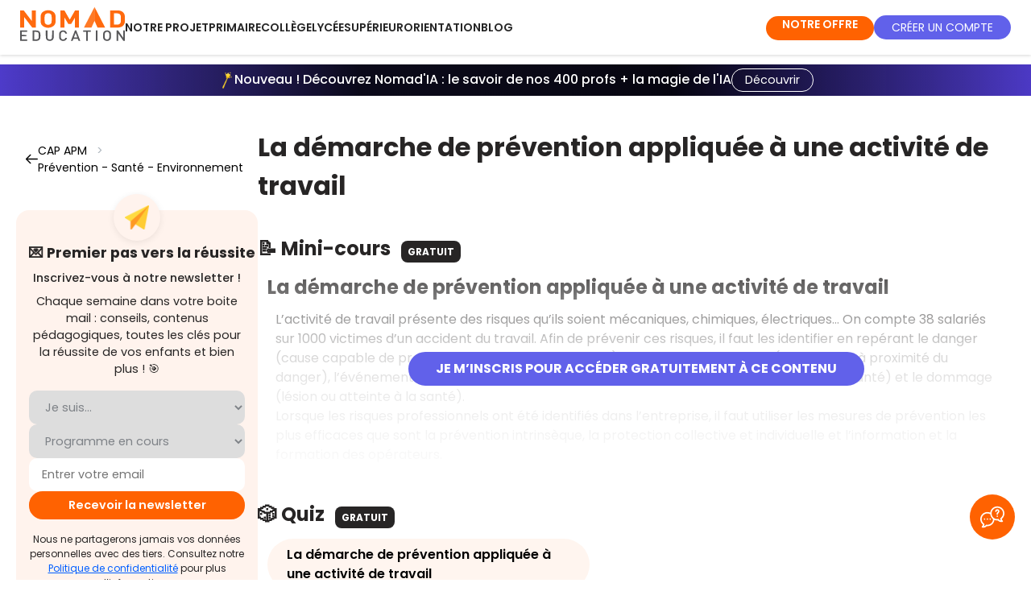

--- FILE ---
content_type: text/html; charset=utf-8
request_url: https://www.nomadeducation.fr/revisions/cap-agent-de-prevention-et-de-mediation-lb632489/la-demarche-de-prevention-appliquee-a-une-activite-cyb24651
body_size: 31627
content:
<!doctype html>
<html data-n-head-ssr>
  <head >
    <meta data-n-head="ssr" data-hid="utf-8" charset="utf-8"><meta data-n-head="ssr" data-hid="viewport" name="viewport" content="width=device-width, initial-scale=1"><meta data-n-head="ssr" data-hid="og:type" property="og:type" content="website"><meta data-n-head="ssr" data-hid="nomad_app_version" name="nomad_app_version" id="nomad_app_version" content="6.10.0"><meta data-n-head="ssr" name="referrer" content="unsafe-url"><meta data-n-head="ssr" data-hid="title" name="title" content="Nomad Education | La démarche de prévention appliquée à une activité"><meta data-n-head="ssr" data-hid="description" name="description" content="La démarche de prévention appliquée à une activité de travail avec Nomad Education ! Tous les contenus pour préparer et réussir votre CAP APM ! Quiz expliqués, mini-cours, fiches de révision..."><meta data-n-head="ssr" data-hid="og:title" property="og:title" name="og:title" content="Nomad Education | La démarche de prévention appliquée à une activité"><meta data-n-head="ssr" data-hid="og:description" property="og:description" name="og:description" content="La démarche de prévention appliquée à une activité de travail avec Nomad Education ! Tous les contenus pour préparer et réussir votre CAP APM ! Quiz expliqués, mini-cours, fiches de révision..."><meta data-n-head="ssr" data-hid="og:image" property="og:image" name="og:image" content="https://cdn.adam.nomadeducation.fr/media/3b00c4f1-b599-4014-bf7d-362ce103568c.png"><meta data-n-head="ssr" data-hid="twitter:card" property="twitter:card" content="summary_large_image"><meta data-n-head="ssr" data-hid="twitter:title" property="twitter:title" content="Nomad Education | La démarche de prévention appliquée à une activité"><meta data-n-head="ssr" data-hid="twitter:description" property="twitter:description" content="La démarche de prévention appliquée à une activité de travail avec Nomad Education ! Tous les contenus pour préparer et réussir votre CAP APM ! Quiz expliqués, mini-cours, fiches de révision..."><meta data-n-head="ssr" data-hid="twitter:image" property="twitter:image" content="https://cdn.adam.nomadeducation.fr/media/3b00c4f1-b599-4014-bf7d-362ce103568c.png"><meta data-n-head="ssr" name="robots" content="noindex, nofollow"><title>La démarche de prévention appliquée à une activité de travail - CAP APM</title><link data-n-head="ssr" rel="icon" type="image/x-icon" href="/favicon_production.png"><link data-n-head="ssr" rel="canonical" href="https://www.nomadeducation.fr/revisions/cap-agent-de-prevention-et-de-mediation-lb632489/la-demarche-de-prevention-appliquee-a-une-activite-cyb24651"><script data-n-head="ssr" data-hid="kameleoon-inline" type="text/javascript" charset="utf-8">
                // Duration in milliseconds to wait while the Kameleoon application file is loaded
                var kameleoonLoadingTimeout = 2000;

                window.kameleoonQueue = window.kameleoonQueue || [];
                window.kameleoonStartLoadTime = new Date().getTime();
                if (! document.getElementById("kameleoonLoadingStyleSheet") && ! window.kameleoonDisplayPageTimeOut)
                {
                    var kameleoonS = document.getElementsByTagName("script")[0];
                    var kameleoonCc = "* { visibility: hidden !important; background-image: none !important; }";
                    var kameleoonStn = document.createElement("style");
                    kameleoonStn.type = "text/css";
                    kameleoonStn.id = "kameleoonLoadingStyleSheet";
                    if (kameleoonStn.styleSheet)
                    {
                        kameleoonStn.styleSheet.cssText = kameleoonCc;
                    }
                    else
                    {
                        kameleoonStn.appendChild(document.createTextNode(kameleoonCc));
                    }
                    kameleoonS.parentNode.insertBefore(kameleoonStn, kameleoonS);
                    window.kameleoonDisplayPage = function(fromEngine)
                    {
                        if (!fromEngine)
                        {
                            window.kameleoonTimeout = true;
                        }
                        if (kameleoonStn.parentNode)
                        {
                            setTimeout(() => {
                                kameleoonStn.parentNode.removeChild(kameleoonStn);
                            }, 300);
                        }
                    };
                    window.kameleoonDisplayPageTimeOut = window.setTimeout(window.kameleoonDisplayPage, kameleoonLoadingTimeout);
                }
            </script><script data-n-head="ssr" data-hid="kameleoon-engine" src="//ooam9ezctk.kameleoon.io/engine.js" fetchpriority="high" async></script><script data-n-head="ssr" type="text/javascript">window.dataLayer = window.dataLayer || [];
                window.dataLayer.push({'gtm.start':new Date().getTime(),event:'gtm.js'});</script><script data-n-head="ssr" type="text/javascript">window.addEventListener('DOMContentLoaded', () => document.head.appendChild(Object.assign(document.createElement('script'), {src: 'https://www.googletagmanager.com/gtm.js?id=GTM-MM82GWG', async: true})));</script><script data-n-head="ssr" type="text/javascript">window.addEventListener("DOMContentLoaded",()=> {document.head.appendChild(Object.assign(document.createElement("link"),{rel:"stylesheet",href:"/assets/js/cookieconsent3/cookieconsent.css"}));document.body.appendChild(Object.assign(document.createElement("script"),{type:"module",async: true, src:"/assets/js/cookieconsent3/cookieconsent-config.js"}));});</script><script data-n-head="ssr" type="application/ld+json">{"@context":"https://schema.org","@type":"Organization","name":"Nomad Education","url":"https://www.nomadeducation.fr/","logo":"https://www.nomadeducation.fr/images/logo-nomad-square-256.png","sameAs":["https://www.linkedin.com/company/nomad-education","https://fr-fr.facebook.com/NomadEducation1/","https://twitter.com/nomadeducation","https://www.instagram.com/nomad_education/","https://www.tiktok.com/@nomad_education"]}</script><script data-n-head="ssr" type="application/ld+json">{"@context":"https://schema.org","@type":"MobileApplication","name":"Brevet Bac Sup Primaire","operatingSystem":"ANDROID","installUrl":"https://play.google.com/store/apps/details?id=com.nomadeducation.nomadeducation","applicationCategory":"EducationalApplication","aggregateRating":{"@type":"AggregateRating","ratingValue":4.3,"ratingCount":29000},"offers":{"@type":"Offer","price":0,"priceCurrency":"EUR"}}</script><script data-n-head="ssr" type="application/ld+json">{"@context":"https://schema.org","@type":"MobileApplication","name":"Brevet Bac BTS Licence","operatingSystem":"IOS","installUrl":"https://apps.apple.com/fr/app/brevet-bac-bts-licence-2024/id1441761075","applicationCategory":"EducationalApplication","aggregateRating":{"@type":"AggregateRating","ratingValue":4.6,"ratingCount":46400},"offers":{"@type":"Offer","price":0,"priceCurrency":"EUR"}}</script><script data-n-head="ssr" type="application/ld+json">{"@context":"https://schema.org","@type":"SoftwareApplication","name":"Brevet Bac BTS Licence","operatingSystem":"Web, IOS, Android","applicationCategory":"EducationalApplication","offers":{"@type":"Offer","price":0,"priceCurrency":"EUR"},"aggregateRating":{"@type":"AggregateRating","reviewCount":"75400","ratingValue":"4.5"}}</script><link rel="preload" href="/_nuxt/b59a937.modern.js" as="script"><link rel="preload" href="/_nuxt/1f1edae.modern.js" as="script"><link rel="preload" href="/_nuxt/795fbe0.modern.js" as="script"><link rel="preload" href="/_nuxt/7f721d1.modern.js" as="script"><link rel="preload" href="/_nuxt/dd506e6.modern.js" as="script"><link rel="preload" href="/_nuxt/1761d60.modern.js" as="script"><style data-vue-ssr-id="e53bf7c8:0 1de2615c:0 15f0552d:0 7def162e:0 301e1848:0 0b8800d7:0 4d55b751:0 0a580b1e:0 780e25b4:0 6061f7c8:0 41674837:0 5dd50e6d:0 25924b1f:0 24b64eca:0 44c27923:0 349cb370:0 e2998bcc:0 18fa4878:0 30b9273c:0 afd17018:0 6ce0acd2:0 d64209c8:0 f1c10b74:0 7de1b36b:0 a852074a:0 90e9a774:0 1787b24a:0 7b36d5c8:0 1aaafd22:0 909d1dd8:0 c4add28a:0 bf173722:0 4f089626:0 c2d4918a:0 6112682c:0 324b7e2f:0">@font-face{font-display:swap;font-family:Poppins;font-style:normal;font-weight:100;src:url(/_nuxt/fonts/Poppins-Thin.258431b.woff2) format("woff2");unicode-range:u+00??,u+0131,u+0152-0153,u+02bb-02bc,u+02c6,u+02da,u+02dc,u+0304,u+0308,u+0329,u+2000-206f,u+2074,u+20ac,u+2122,u+2191,u+2193,u+2212,u+2215,u+feff,u+fffd}@font-face{font-display:swap;font-family:Poppins;font-style:italic;font-weight:100;src:url(/_nuxt/fonts/Poppins-Thin.258431b.woff2) format("woff2");unicode-range:u+00??,u+0131,u+0152-0153,u+02bb-02bc,u+02c6,u+02da,u+02dc,u+0304,u+0308,u+0329,u+2000-206f,u+2074,u+20ac,u+2122,u+2191,u+2193,u+2212,u+2215,u+feff,u+fffd}@font-face{font-display:swap;font-family:Poppins;font-style:normal;font-weight:200;src:url(/_nuxt/fonts/Poppins-ExtraLight.0e20d72.woff2) format("woff2");unicode-range:u+00??,u+0131,u+0152-0153,u+02bb-02bc,u+02c6,u+02da,u+02dc,u+0304,u+0308,u+0329,u+2000-206f,u+2074,u+20ac,u+2122,u+2191,u+2193,u+2212,u+2215,u+feff,u+fffd}@font-face{font-display:swap;font-family:Poppins;font-style:italic;font-weight:200;src:url(/_nuxt/fonts/Poppins-ExtraLightItalic.6c93c67.woff2) format("woff2");unicode-range:u+00??,u+0131,u+0152-0153,u+02bb-02bc,u+02c6,u+02da,u+02dc,u+0304,u+0308,u+0329,u+2000-206f,u+2074,u+20ac,u+2122,u+2191,u+2193,u+2212,u+2215,u+feff,u+fffd}@font-face{font-display:swap;font-family:Poppins;font-style:normal;font-weight:300;src:url(/_nuxt/fonts/Poppins-Light.e577e3b.woff2) format("woff2");unicode-range:u+00??,u+0131,u+0152-0153,u+02bb-02bc,u+02c6,u+02da,u+02dc,u+0304,u+0308,u+0329,u+2000-206f,u+2074,u+20ac,u+2122,u+2191,u+2193,u+2212,u+2215,u+feff,u+fffd}@font-face{font-display:swap;font-family:Poppins;font-style:italic;font-weight:300;src:url(/_nuxt/fonts/Poppins-LightItalic.22ae2f8.woff2) format("woff2");unicode-range:u+00??,u+0131,u+0152-0153,u+02bb-02bc,u+02c6,u+02da,u+02dc,u+0304,u+0308,u+0329,u+2000-206f,u+2074,u+20ac,u+2122,u+2191,u+2193,u+2212,u+2215,u+feff,u+fffd}@font-face{font-display:swap;font-family:Poppins;font-style:normal;font-weight:400;src:url(/_nuxt/fonts/Poppins-Regular.4ca79fd.woff2) format("woff2");unicode-range:u+00??,u+0131,u+0152-0153,u+02bb-02bc,u+02c6,u+02da,u+02dc,u+0304,u+0308,u+0329,u+2000-206f,u+2074,u+20ac,u+2122,u+2191,u+2193,u+2212,u+2215,u+feff,u+fffd}@font-face{font-display:swap;font-family:Poppins;font-style:italic;font-weight:400;src:url(/_nuxt/fonts/Poppins-Italic.dbb7887.woff2) format("woff2");unicode-range:u+00??,u+0131,u+0152-0153,u+02bb-02bc,u+02c6,u+02da,u+02dc,u+0304,u+0308,u+0329,u+2000-206f,u+2074,u+20ac,u+2122,u+2191,u+2193,u+2212,u+2215,u+feff,u+fffd}@font-face{font-display:swap;font-family:Poppins;font-style:normal;font-weight:500;src:url(/_nuxt/fonts/Poppins-Medium.3b48234.woff2) format("woff2");unicode-range:u+00??,u+0131,u+0152-0153,u+02bb-02bc,u+02c6,u+02da,u+02dc,u+0304,u+0308,u+0329,u+2000-206f,u+2074,u+20ac,u+2122,u+2191,u+2193,u+2212,u+2215,u+feff,u+fffd}@font-face{font-display:swap;font-family:Poppins;font-style:italic;font-weight:500;src:url(/_nuxt/fonts/Poppins-MediumItalic.4d1da27.woff2) format("woff2");unicode-range:u+00??,u+0131,u+0152-0153,u+02bb-02bc,u+02c6,u+02da,u+02dc,u+0304,u+0308,u+0329,u+2000-206f,u+2074,u+20ac,u+2122,u+2191,u+2193,u+2212,u+2215,u+feff,u+fffd}@font-face{font-display:swap;font-family:Poppins;font-style:normal;font-weight:600;src:url(/_nuxt/fonts/Poppins-SemiBold.a36b89c.woff2) format("woff2");unicode-range:u+00??,u+0131,u+0152-0153,u+02bb-02bc,u+02c6,u+02da,u+02dc,u+0304,u+0308,u+0329,u+2000-206f,u+2074,u+20ac,u+2122,u+2191,u+2193,u+2212,u+2215,u+feff,u+fffd}@font-face{font-display:swap;font-family:Poppins;font-style:italic;font-weight:600;src:url(/_nuxt/fonts/Poppins-SemiBoldItalic.6e9ded5.woff2) format("woff2");unicode-range:u+00??,u+0131,u+0152-0153,u+02bb-02bc,u+02c6,u+02da,u+02dc,u+0304,u+0308,u+0329,u+2000-206f,u+2074,u+20ac,u+2122,u+2191,u+2193,u+2212,u+2215,u+feff,u+fffd}@font-face{font-display:swap;font-family:Poppins;font-style:normal;font-weight:700;src:url(/_nuxt/fonts/Poppins-Bold.72eea25.woff2) format("woff2");unicode-range:u+00??,u+0131,u+0152-0153,u+02bb-02bc,u+02c6,u+02da,u+02dc,u+0304,u+0308,u+0329,u+2000-206f,u+2074,u+20ac,u+2122,u+2191,u+2193,u+2212,u+2215,u+feff,u+fffd}@font-face{font-display:swap;font-family:Poppins;font-style:italic;font-weight:700;src:url(/_nuxt/fonts/Poppins-BoldItalic.24e7e4a.woff2) format("woff2");unicode-range:u+00??,u+0131,u+0152-0153,u+02bb-02bc,u+02c6,u+02da,u+02dc,u+0304,u+0308,u+0329,u+2000-206f,u+2074,u+20ac,u+2122,u+2191,u+2193,u+2212,u+2215,u+feff,u+fffd}@font-face{font-display:swap;font-family:Poppins;font-style:normal;font-weight:800;src:url(/_nuxt/fonts/Poppins-ExtraBold.b926662.woff2) format("woff2");unicode-range:u+00??,u+0131,u+0152-0153,u+02bb-02bc,u+02c6,u+02da,u+02dc,u+0304,u+0308,u+0329,u+2000-206f,u+2074,u+20ac,u+2122,u+2191,u+2193,u+2212,u+2215,u+feff,u+fffd}@font-face{font-display:swap;font-family:Poppins;font-style:italic;font-weight:800;src:url(/_nuxt/fonts/Poppins-ExtraBoldItalic.70d7d8c.woff2) format("woff2");unicode-range:u+00??,u+0131,u+0152-0153,u+02bb-02bc,u+02c6,u+02da,u+02dc,u+0304,u+0308,u+0329,u+2000-206f,u+2074,u+20ac,u+2122,u+2191,u+2193,u+2212,u+2215,u+feff,u+fffd}@font-face{font-display:swap;font-family:Poppins;font-style:normal;font-weight:900;src:url(/_nuxt/fonts/Poppins-Black.0ad25e1.woff2) format("woff2");unicode-range:u+00??,u+0131,u+0152-0153,u+02bb-02bc,u+02c6,u+02da,u+02dc,u+0304,u+0308,u+0329,u+2000-206f,u+2074,u+20ac,u+2122,u+2191,u+2193,u+2212,u+2215,u+feff,u+fffd}@font-face{font-display:swap;font-family:Poppins;font-style:italic;font-weight:900;src:url(/_nuxt/fonts/Poppins-BlackItalic.5803cb8.woff2) format("woff2");unicode-range:u+00??,u+0131,u+0152-0153,u+02bb-02bc,u+02c6,u+02da,u+02dc,u+0304,u+0308,u+0329,u+2000-206f,u+2074,u+20ac,u+2122,u+2191,u+2193,u+2212,u+2215,u+feff,u+fffd}@font-face{font-display:swap;font-family:"Sumana";font-style:normal;font-weight:400;src:url(/_nuxt/fonts/sumana-v11-latin-regular.c4bd96e.woff2) format("woff2")}@font-face{font-display:swap;font-family:"Sumana";font-style:normal;font-weight:700;src:url(/_nuxt/fonts/sumana-v11-latin-700.5fedef4.woff2) format("woff2")}:root{font-synthesis-style:none;font-synthesis-weight:none;--font-sans:"Poppins","Poppins Fallback",system-ui,-apple-system,Segoe UI,Roboto,Ubuntu,Cantarell,Noto Sans,sans-serif,"Segoe UI",Roboto,"Helvetica Neue",Arial,sans-serif}@font-face{ascent-override:105%;descent-override:35%;font-family:"Poppins Fallback";line-gap-override:10%;src:local("Arial")}body,html{font-family:"Poppins","Poppins Fallback",system-ui,-apple-system,Segoe UI,Roboto,Ubuntu,Cantarell,Noto Sans,sans-serif,"Segoe UI","Helvetica Neue",Arial;font-family:var(--font-sans)}
a,abbr,acronym,address,applet,article,aside,audio,b,big,blockquote,body,canvas,caption,center,cite,code,dd,del,details,dfn,div,dl,dt,em,embed,fieldset,figcaption,figure,footer,form,h1,h2,h3,h4,h5,h6,header,hgroup,html,i,iframe,img,ins,kbd,label,legend,mark,menu,nav,object,output,p,pre,q,ruby,s,samp,section,small,span,strike,strong,sub,summary,sup,table,tbody,td,tfoot,th,thead,time,tr,tt,u,var,video{margin:0;padding:0;vertical-align:baseline}article,aside,details,figcaption,figure,footer,header,hgroup,menu,nav,section{display:block}body{color:#272525;line-height:1}blockquote,q{quotes:none}blockquote:after,blockquote:before,q:after,q:before{content:"";content:none}table{border-collapse:collapse;border-spacing:0}html{scroll-behavior:smooth}*{box-sizing:border-box}button,input{border:none;cursor:pointer;outline:none}i{font-style:normal}a{outline-color:#cd4e00}.scroll-target{scroll-margin-top:150px}.v-dialog{box-shadow:none!important}.nomad-text-h1{color:#fff;font-size:35px;font-weight:700;line-height:70px;text-transform:uppercase}.nomad-text-h1 span{background:#29bed3;color:#fff;margin:0 5px;padding:4px 12px;white-space:nowrap}.nomad-text-h2{color:#272525;font-size:30px;font-weight:600;line-height:50px;text-transform:uppercase}.nomad-text-h2 span{background-color:#29bed3;color:#fff;margin:0 5px;padding:4px 12px;white-space:nowrap}.nomad-text-h3{color:#fff;font-size:20px;font-weight:600;line-height:32px;text-transform:uppercase}.nomad-text-h3 span{background:#ff6201;color:#fff;margin:0 5px;padding:4px 12px;white-space:nowrap}.nomad-text-h4{color:#fff;font-size:20px;font-weight:600;line-height:32px;text-transform:uppercase}.nomad-text-h4-yellow{background:#fab702;padding:4px 12px}.nomad-text-h4-orange{background:#ff6201;padding:4px 12px}.nomad-text-h5{color:#272525;font-size:24px}.nomad-text-button,.nomad-text-h5{font-weight:600;line-height:35px;text-transform:uppercase}.nomad-text-button{background:#ff6201;border-radius:32px;color:#fff;font-size:16px;height:64px;padding:14px 50px}.nomad-text-body-0{color:#272525;font-size:21px;line-height:23px}.nomad-text-body-1{color:#272525;font-size:16px;font-weight:500;line-height:21px}.nomad-text-body-2{color:#272525;font-size:14px;font-weight:400;line-height:21px}.noscroll{height:100%;margin:0;overflow:hidden}@media(max-width:600px){:deep(.hMxmxV.hMxmxV.hMxmxV.hMxmxV.hMxmxV.hMxmxV){visibility:hidden!important}:deep(.bqzerq .AxeptioButton__AxeptioButtonStyle-sc-1h6hacv-0){visibility:hidden!important}}.list-style-none{list-style:none}.title-with-blue-span{font-size:30px;font-weight:700;letter-spacing:none;line-height:50px;margin-bottom:50px;text-transform:uppercase}.title-with-blue-span span{background-color:#29bed3;color:#fff;padding:4px 12px;white-space:nowrap}@media(max-width:960px){.title-with-blue-span{font-size:25px;line-height:45px}}@media(max-width:600px){.title-with-blue-span{font-size:24px;line-height:40px}}@media(max-width:960px){.explorer-h1{font-size:24px;line-height:35px}}.nomad-title{color:#272525;font-size:36px;font-weight:600;margin:50px 0 10px}@media(max-width:960px){.nomad-title{font-size:24px;margin:40px 0}}@media(max-width:350px){.nomad-title{font-size:20px}}.nomad-button-huge{background-color:#ff6201!important;border-radius:16px;box-shadow:0 0 5px rgba(0,0,0,.3);color:#fff;cursor:pointer;display:block;font-size:16px;max-width:-moz-fit-content;max-width:fit-content;padding:25px 30px;text-align:center;-webkit-text-decoration:none;text-decoration:none}.nomad-button-huge:hover{box-shadow:none}.nomad-button-big{background-color:#ff6201!important;border:none;border-radius:16px;box-shadow:0 0 5px rgba(0,0,0,.3);color:#fff;cursor:pointer;font-size:18px;font-weight:700;letter-spacing:normal;max-width:-moz-max-content;max-width:max-content;outline:none;padding:15px 30px!important;text-align:center;-webkit-text-decoration:none;text-decoration:none;text-transform:none}.nomad-button-big:hover{box-shadow:none}.nomad-button-medium{background-color:#ff6201!important;border:none;border-radius:6px;box-shadow:none!important;color:#fff;cursor:pointer;font-size:14px;font-weight:500;height:auto!important;letter-spacing:normal;max-width:-moz-max-content;max-width:max-content;outline:none;padding:12px 16px!important;-webkit-text-decoration:none;text-decoration:none;text-transform:uppercase}@media(min-width:960px){.nomad-button-medium{font-size:14px;padding:12px 16px!important}}@media(min-width:1264px){.nomad-button-medium{font-size:16px;padding:12px 16px!important}}.nomad-button-medium:hover{box-shadow:none}.nomad-button-medium.secondary{background:#8a8a90!important}.nomad-button-small{background:#ff6201;border:none;border-radius:8px;box-shadow:0 0 5px rgba(0,0,0,.3);color:#fff;cursor:pointer;font-size:12px;font-weight:700;max-width:-moz-max-content;max-width:max-content;outline:none;padding:4px 8px;-webkit-text-decoration:none;text-decoration:none}.nomad-button-small:hover{box-shadow:none}.nomad-button-small.secondary{background:#8a8a90}.nomad-button-yellow{background-color:#ffe17a;color:#272525}.premium-button{background-color:#ff6201;border-radius:80px;box-shadow:0 0 5px rgba(0,0,0,.3);color:#fff;cursor:pointer;height:48px;width:250px}.premium-button-black{background-color:#272525}.premium-button:hover{box-shadow:none}.header-button-medium{background-color:#ff6201!important;border:none;border-radius:8px;box-shadow:0 0 5px rgba(0,0,0,.3);color:#fff;cursor:pointer;font-size:12px;font-weight:600;letter-spacing:normal;max-width:-moz-max-content;max-width:max-content;outline:none;padding:8px 12px!important;text-align:center;-webkit-text-decoration:none;text-decoration:none;text-transform:uppercase}.header-button-medium:hover{box-shadow:none}.blue-btn{background-color:#6161f2!important}.orange-btn{background-color:#ff6201;border-radius:8px;box-shadow:0 0 5px rgba(0,0,0,.3);color:#fff;cursor:pointer;font-size:17px;font-weight:600;letter-spacing:0;line-height:51px;padding:10px;text-align:center;-webkit-text-decoration:none;text-decoration:none;text-transform:uppercase;width:450px}@media(max-width:600px){.orange-btn{font-size:12px;width:90%}}.blue-intro-btn{background-color:#6161f2;border-radius:8px;box-shadow:0 0 5px rgba(0,0,0,.3);color:#fff;cursor:pointer;font-size:17px;font-weight:600;letter-spacing:0;line-height:51px;padding:10px;text-align:center;-webkit-text-decoration:none;text-decoration:none;text-transform:uppercase;width:450px}@media(max-width:600px){.blue-intro-btn{font-size:13px;width:250px}}.indigo-btn{background-color:#06113c!important;color:#fff}.intro-title{font-size:34px!important;font-weight:600;letter-spacing:0}@media(max-width:1904px){.intro-title{font-size:30px!important}}@media(max-width:960px){.intro-title{font-size:25px!important}}.red-btn{background-color:#d95b5b!important}.intro-subtitle{font-size:24px;font-weight:600;margin:30px 0}@media(max-width:1904px){.intro-subtitle{font-size:20px!important}}@media(max-width:960px){.intro-subtitle{margin:30px 0}}.explorer-text span{color:#ff6201;font-size:18px;font-weight:600}.explorer-premium-text span{color:#6161f2;font-size:18px;font-weight:600}.webspace-h1,.webspace-h1-secondary{font-size:32px!important;font-weight:700;letter-spacing:0;line-height:36px!important;text-transform:uppercase}@media(min-width:960px){.webspace-h1,.webspace-h1-secondary{font-size:32px!important;line-height:36px!important}}@media(min-width:1264px){.webspace-h1,.webspace-h1-secondary{font-size:36px!important;line-height:40px!important}}.webspace-h1 span,.webspace-h1 strong,.webspace-h1-secondary span,.webspace-h1-secondary strong{color:#ff6201}.webspace-h1-secondary span,.webspace-h1-secondary strong{color:#6161ea}.webspace-blue-h1{font-size:36px!important;font-weight:700;letter-spacing:0;line-height:60px;text-transform:uppercase}@media(max-width:960px){.webspace-blue-h1{font-size:30px!important;line-height:50px!important}}@media(max-width:600px){.webspace-blue-h1{font-size:21px!important;line-height:40px!important}}.webspace-blue-h1 span{background-color:#6161ea;color:#fff!important;padding:3px 6px}.webspace-h2{color:#272525;font-size:36px;font-style:normal;font-weight:700;line-height:40px}.webspace-premium-h2{color:#272525;font-size:21px;font-weight:700;line-height:27px}.webspace-h3{color:#272525;font-size:18px;font-style:normal;line-height:24px}.webspace-h3-grey{color:#8a8a90;font-weight:400}.webspace-h3-primary{color:#ff6201;font-size:18px;font-weight:600}.webspace-h4{color:#272525;font-size:13px;font-style:normal;font-weight:400;line-height:24px}.webspace-h4-grey{color:#8a8a90;font-weight:400}.card{border:1px solid #000;border-radius:32px;box-shadow:0 0 15px 0 rgba(0,0,0,.1)}.global-padding{padding-left:5vw;padding-right:5vw}.pb-30{padding-bottom:120px}.background-premium{background-color:#6161f2;color:#fff}.background-orange{background-color:#ff6201!important;color:#fff}.background-concours{background-color:#46c4b8;color:#fff}.background-testslangues{background-color:#ffe17a;color:#272525}.background-savoirs{background-color:#c6e7ff;color:#272525}.background-africa{background-color:#f28f61;color:#000}.background-white{background-color:#fff}.background-header-mobile{background-color:#ff6201;color:#fff}.font-size-14{font-size:14px}.font-size-16{font-size:16px}.font-size-18{font-size:18px}.font-size-20{font-size:20px}.font-size-23{font-size:23px}.font-size-24{font-size:24px!important}.font-size-24,.font-size-30{text-transform:none!important}.font-size-30{font-size:30px!important}.font-size-36{font-size:24px!important;text-transform:none!important}@media(min-width:960px){.font-size-36{font-size:36px!important}}.font-light{font-weight:300}.primary{color:#ff6201}.blue-color{color:#29bed3}.black-color{color:#272525}.grey-color{color:#8a8a90}.bottom-line{border-bottom:1px solid #c4c4c4}.bottom-line-intro{border-bottom:1px solid #ff6201}.tag{border-radius:8px;font-size:12px;height:30px;line-height:20px;margin-left:8px;padding:5px 8px}.tag-premium{background:#6161f2;color:#fff}.tag-free{background:#272525;color:#fff}.tag-app{background:#417555;color:#fff}.card-border-radius{border-radius:8px}.progress-typo{font-size:12px;font-style:normal;font-weight:400;line-height:18px}.corner-banner{background-color:#6161f2;color:#fff;font-size:9px;font-weight:600;height:15px;left:-39px;line-height:16px;position:absolute;text-align:center;text-transform:uppercase;top:12px;transform:rotate(-45deg);width:117px;z-index:3}.corner-banner-small{font-size:7px;height:12px;left:-41px;line-height:14px;top:10px}.corner-banner-price{color:#fff;font-size:9px;font-weight:600;height:15px;left:-19px;line-height:16px;position:absolute;text-align:center;text-transform:uppercase;top:17px;transform:rotate(-45deg);width:89px;z-index:3}.banner-targets .banner-text span{padding-right:30px}.nomad-inactive{width:100%}.nomad-inactive :hover{background:#fff}.nomad-inactive :hover p{color:#ff6201}.nomad-inactive :hover .menu-icon{transform:rotate(1turn);transition:transform .9s ease-in-out}.nomad-inactive :hover .theme--light.v-icon,.nomad-inactive :hover .theme--light.v-icon .v-icon__component{caret-color:#ff6201!important;color:#ff6201!important}@media(max-width:600px){.box-mobile{justify-content:center}}.v-text-field.v-text-field--enclosed .v-text-field__details{padding-top:8px}.page-enter-active,.page-leave-active{transition:opacity .5s}.page-enter,.page-leave-to{opacity:0}.layout-enter-active,.layout-leave-active{transition:opacity .5s}.layout-enter,.layout-leave-active{opacity:0}.v-chip{height:auto!important}.v-chip .v-chip__content{height:auto;max-width:100%;min-height:32px;padding:8px;white-space:pre-wrap}.v-navigation-drawer,.v-navigation-drawer__content{overflow:visible!important}.v-list-item__content{padding:12px 16px!important}.v-input__slot{margin-bottom:8px!important}.field-width{max-width:min(80vw,450px);min-width:min(80vw,450px)}.background-image{background-color:#fff5ef;background-image:url(/_nuxt/img/background-login.fee5c4b.webp);background-size:cover}.background-premium-image{background-image:url(/_nuxt/img/background-premium-image.d05d28f.webp);background-repeat:round}.background-lighter{background-color:#fff;border-radius:40px;box-shadow:0 4px 70px rgba(0,0,0,.1);min-width:37vw}.card-border-orange{border:1px solid #ff8246!important}.slick-arrow.slick-next:before{color:#000!important;font-size:30px}.slick-arrow.slick-next{right:-22px}.slick-arrow.slick-prev:before{color:#000!important;font-size:30px}.slick-arrow.slick-prev{left:-31px}.slick-dots li button:before{font-size:20px!important}.light-orange-bg{background-color:#fff5ef}.white-bg{background-color:#fff}.premium-color{color:#6161f2}.word-break{word-break:keep-all}.break-word{word-break:break-word}.eva-hidden-img{display:none!important}.full-width{width:100%}body,html{font-family:"Poppins","Helvetica Neue",Arial,sans-serif;line-height:1.5}.home-background-color{background:#fff;box-shadow:0 1px 4px rgba(0,0,0,.16);z-index:2}.fade-enter-active{transition:opacity .5s cubic-bezier(.25,.46,.45,.94)}.fade-leave-active{transition:opacity .5s cubic-bezier(.55,.085,.68,.53)}.fade-enter,.fade-leave-to{opacity:0}.scale-enter-active{transition:opacity .3s cubic-bezier(.25,.46,.45,.94),transform .5s cubic-bezier(.25,.46,.45,.94)}.scale-leave-active{transition:opacity .3s cubic-bezier(.55,.085,.68,.53),transform .5s cubic-bezier(.55,.085,.68,.53)}.scale-enter,.scale-leave-to{opacity:0;transform:scale(.9)}.content-container{margin:0 auto;max-width:1080px;padding:20px}.text-primary{color:#ff6201}.text-secondary{color:#6161ea!important}.text-red{color:#d95b5b!important}.explorer-main-title{text-align:left}@media(max-width:960px){.explorer-main-title{text-align:center}}.chip{background-color:#ff6201;border-radius:.5rem;color:#fff;padding:.5rem!important}.chip.secondary{background-color:#6161ea}h1.large{font-size:1.8rem;line-height:2rem}p.large{font-size:1.2rem}.pale-highlighted{background-color:#fceae7;color:#000!important;padding:.4rem!important}.pale-highlighted-small{background:linear-gradient(transparent 65%,#fceae7 0);color:#000!important;padding:0!important}strong.stronger{font-weight:700}.text-black{color:#000}.pale-stronger-highlighted{background-color:#ffdfcc;color:#000!important;padding:.4rem!important}.padding-bottom-small{padding-bottom:1rem}.bubble-block-purple{background-color:#f7f6ff!important;border-radius:10px;padding:20px!important}.pale-highlighted-purple{background:linear-gradient(transparent 50%,#e2deff 0);color:#000!important;padding:0!important}.justify-text{text-align:justify}.pale-highlighted-salmon{background:linear-gradient(transparent 45%,#fcc2c2 0);padding:0!important}.pale-highlighted-salmon-no-color{background:linear-gradient(transparent 60%,#fcc2c2 0);padding:0!important}.highlighted-salmon{background:linear-gradient(transparent 50%,#ff6363 0);color:#2c2c4c!important;padding:0!important}.heading-salmon,.text-salmon{color:#ff6363!important}.text-salmon{line-height:1em}.text-nomad-blue{color:#6048fd!important}.text-dark-blue{color:#2a428c!important;line-height:1em}.text-toeic{color:#d6374b!important;line-height:1em}.text-actual{color:#e40521!important}.font-color-parents{color:#2c2c4c}.bg-salmon{background-color:#ff6363}.bg-darker-blue{background-color:#2c2c4c}.text-bold{font-weight:700}.text-white{color:#fff!important}.text-center{text-align:center!important}.text-left{text-align:left!important}.heading-lifetimeoffer{color:#2c2c4c!important;font-size:24px!important}@media(min-width:960px){.heading-lifetimeoffer{font-size:32px!important}}.francophonie-key-figures{font-size:30px;font-weight:700}.text-uppercase{text-transform:uppercase}:root{--cc-btn-primary-bg:#ff6201}#cc-main .cm__desc{font-size:.8em!important}:root{--color_primary:$primary;--color_secondary:$secondary;--color_neutral_500:lighten($primary,47%)}.nuxt-content h1,.nuxt-content h2,.nuxt-content h3,.nuxt-content h4,.nuxt-content h5{padding:1rem 0}.nuxt-content h1{font-size:2.5rem;line-height:3rem}@media(max-width:960px){.nuxt-content h1{font-size:1.75rem;line-height:2.25rem}}@media(max-width:600px){.nuxt-content h1{font-size:1.5rem;line-height:2rem}}.nuxt-content p{padding:.5rem 0}.nuxt-content img{display:block;height:auto;margin:0 auto;max-width:100%}.nuxt-content table{border:.07em solid #ddd;border-collapse:collapse;font-size:1rem;margin:1.5rem 0;text-align:left;width:100%}.nuxt-content td,.nuxt-content th{border:.07em solid #ddd;padding:.75em}@media(max-width:960px){.nuxt-content td,.nuxt-content th{padding:.5em}}.nuxt-content th{background-color:#6048fd;color:#fff;font-weight:700}.nuxt-content tr:nth-child(2n){background-color:#f2f2f2}.nuxt-content tr:hover{background-color:#ddd;transition:.3s}.nuxt-content .cta ul{display:flex;flex-wrap:wrap;gap:1rem;justify-content:center;list-style:none;padding:0}@media screen and (min-width:960px){.nuxt-content .cta.left ul{justify-content:flex-start}}.nuxt-content .cta li{flex:1 1 calc(25% - 1.5rem)}.nuxt-content .cta a,.nuxt-content .cta li{display:flex;justify-content:center;max-width:14rem}.nuxt-content .cta a{align-items:center;background:#fff;border:1px solid #6048fd;border-radius:2rem;color:#6048fd;flex:1;font-size:.9rem;font-weight:700;min-height:4rem;min-width:8rem;padding:1rem;text-align:center;-webkit-text-decoration:none;text-decoration:none;transition:transform .2s ease,box-shadow .2s ease}.nuxt-content .cta.invert a{background:#6048fd;color:#fff;font-weight:700}.nuxt-content .cta a:hover{transform:translateY(-.3125rem)}@media(min-width:600px){.nuxt-content .cta li{flex:1 1 100%}}@media(min-width:960px){.nuxt-content .cta li{flex:1 1 calc(50% - 1rem)}}@media(min-width:1264px){.nuxt-content .cta li{flex:1 1 calc(33.333% - 1.5rem)}}.nuxt-content details{background-color:#fff;border-radius:.5rem;box-shadow:0 0 .5rem rgba(0,0,0,.1);margin:.75rem auto;padding:1rem;width:100%}@media(min-width:960px){.nuxt-content details{width:90%}}.nuxt-content details summary{cursor:pointer;font-weight:700;padding:.5rem 0}.nuxt-content details summary h1,.nuxt-content details summary h2,.nuxt-content details summary h3,.nuxt-content details summary h4,.nuxt-content details summary h5{display:inline;padding:0}.nuxt-content details[open] summary{border-bottom:1px solid #ddd}@media(max-width:960px){.desktop-only{display:none!important}}@media(min-width:960px){.mobile-only{display:none!important}}.grecaptcha-badge{visibility:hidden}@keyframes wand-cast{0%,20%{scale:0;transform:rotate(0deg) translate(0)}35%{scale:1}40%{transform:rotate(-8deg)}46%{transform:rotate(8deg)}54%{transform:rotate(-10deg)}60%{transform:rotate(10deg)}66%{transform:rotate(-6deg)}80%,to{scale:1;transform:rotate(-6deg)}}
code[class*=language-],pre[class*=language-]{background:none;color:#000;font-family:Consolas,Monaco,"Andale Mono","Ubuntu Mono",monospace;font-size:1em;text-align:left;text-shadow:0 1px #fff;white-space:pre;word-break:normal;word-spacing:normal;word-wrap:normal;-webkit-hyphens:none;hyphens:none;line-height:1.5;-moz-tab-size:4;-o-tab-size:4;tab-size:4}code[class*=language-] ::-moz-selection,code[class*=language-]::-moz-selection,pre[class*=language-] ::-moz-selection,pre[class*=language-]::-moz-selection{background:#b3d4fc;text-shadow:none}code[class*=language-] ::selection,code[class*=language-]::selection,pre[class*=language-] ::selection,pre[class*=language-]::selection{background:#b3d4fc;text-shadow:none}@media print{code[class*=language-],pre[class*=language-]{text-shadow:none}}pre[class*=language-]{margin:.5em 0;overflow:auto;padding:1em}:not(pre)>code[class*=language-],pre[class*=language-]{background:#f5f2f0}:not(pre)>code[class*=language-]{border-radius:.3em;padding:.1em;white-space:normal}.token.cdata,.token.comment,.token.doctype,.token.prolog{color:#708090}.token.punctuation{color:#999}.token.namespace{opacity:.7}.token.boolean,.token.constant,.token.deleted,.token.number,.token.property,.token.symbol,.token.tag{color:#905}.token.attr-name,.token.builtin,.token.char,.token.inserted,.token.selector,.token.string{color:#690}.language-css .token.string,.style .token.string,.token.entity,.token.operator,.token.url{background:hsla(0,0%,100%,.5);color:#9a6e3a}.token.atrule,.token.attr-value,.token.keyword{color:#07a}.token.class-name,.token.function{color:#dd4a68}.token.important,.token.regex,.token.variable{color:#e90}.token.bold,.token.important{font-weight:700}.token.italic{font-style:italic}.token.entity{cursor:help}
.nuxt-progress{background-color:#ff7433;height:5px;left:0;opacity:1;position:fixed;right:0;top:0;transition:width .1s,opacity .4s;width:0;z-index:999999}.nuxt-progress.nuxt-progress-notransition{transition:none}.nuxt-progress-failed{background-color:red}
.app[data-v-0d0376e4]{width:100%}.main[data-v-0d0376e4]{background-color:#fff;padding-top:68px;position:relative}@media(min-width:1264px){.main[data-v-0d0376e4]{padding-top:80px}}.hasOffer[data-v-0d0376e4]{padding-top:110px}@media(min-width:600px){.hasOffer[data-v-0d0376e4]{padding-top:124px}}@media(min-width:960px){.hasOffer[data-v-0d0376e4]{padding-top:132x}}@media(min-width:1904px){.hasOffer[data-v-0d0376e4]{padding-top:132px}}.popinEmail .corner-blue[data-v-0d0376e4]{left:-2rem;position:absolute;top:-7rem;width:250px}@media(min-width:600px){.popinEmail .corner-blue[data-v-0d0376e4]{width:auto}}.popinEmail .corner-fiches-gauche[data-v-0d0376e4]{bottom:0;left:0;position:absolute;width:150px;z-index:1}@media(min-width:600px){.popinEmail .corner-fiches-gauche[data-v-0d0376e4]{width:250px;z-index:1}}.popinEmail .corner-fiches-droite[data-v-0d0376e4]{bottom:0;position:absolute;right:0;width:150px;z-index:1}@media(min-width:600px){.popinEmail .corner-fiches-droite[data-v-0d0376e4]{width:210px;z-index:1}}.popinEmail .corner-orange[data-v-0d0376e4]{position:absolute;right:0;top:-2rem;width:200px;z-index:0}@media(min-width:600px){.popinEmail .corner-orange[data-v-0d0376e4]{right:0;top:-2rem;width:auto}}.popinEmail .corner-pink[data-v-0d0376e4]{display:none}@media(min-width:600px){.popinEmail .corner-pink[data-v-0d0376e4]{bottom:0;display:block;position:absolute;right:0;width:550px}}.popinTest[data-v-0d0376e4]{display:flex;flex-direction:column;gap:1rem;height:500px;overflow:hidden;position:relative;z-index:2}@media(min-width:600px){.popinTest[data-v-0d0376e4]{height:450px;justify-content:center;overflow:hidden}}.popinTest .dropdowns[data-v-0d0376e4]{align-items:center;display:flex;flex-direction:column;gap:1rem}.popinTest .dropdowns input[data-v-0d0376e4]{background-color:#faf5f2;border-radius:25px;font-size:15px;font-weight:500;padding:8px 15px;width:250px}.cta-button[data-v-0d0376e4]{align-self:center;font-size:.9rem;font-weight:700!important;padding:.3rem 2rem!important;width:250px}@media(min-width:600px){.cta-button[data-v-0d0376e4]{font-size:1rem;padding:.5rem 2rem!important}}h1[data-v-0d0376e4]{font-size:23px;font-weight:700;text-align:center}@media(min-width:600px){h1[data-v-0d0376e4]{font-size:32px}}h1 .highlighted-purple[data-v-0d0376e4]{background-color:rgba(96,72,253,.173)}h2[data-v-0d0376e4]{font-size:1rem;font-weight:500;padding:0 10px;text-align:center}@media(min-width:600px){h2[data-v-0d0376e4]{font-size:1.2rem}}
header[data-v-2295ff10]{background-color:#fff!important;height:68px;padding:0 25px;position:fixed;top:0;width:100%;z-index:40!important}@media(min-width:1350px){header[data-v-2295ff10]{height:80px}}.button-engagement[data-v-2295ff10]{color:#fff;display:inline-block;font-size:14px;font-weight:600;opacity:.85;position:relative;text-transform:uppercase;transition:opacity .2s cubic-bezier(.25,.46,.45,.94)}.elements[data-v-2295ff10]{height:100%;justify-content:space-between}.elements[data-v-2295ff10],.section[data-v-2295ff10]{align-items:center;display:flex}.section[data-v-2295ff10]{gap:40px}.links[data-v-2295ff10]{display:none}@media(min-width:1150px){.links[data-v-2295ff10]{display:flex;gap:20px}}.header-mobile[data-v-2295ff10]{display:flex;gap:1rem}@media(min-width:1150px){.header-mobile[data-v-2295ff10]{display:none}}.burger[data-v-2295ff10],.close[data-v-2295ff10]{color:#000;font-size:35px;height:36px;width:36px}@media(min-width:1150px){.burger[data-v-2295ff10],.close[data-v-2295ff10]{display:none}}.dropdown[data-v-2295ff10]{background-color:#fff;border-radius:8px;box-shadow:0 8px 16px 0 rgba(0,0,0,.2);cursor:pointer;display:none;margin-bottom:100px;min-width:160px;overflow:hidden;position:absolute;top:63%;transition:color .7s;z-index:1}.dropdown .engagement-item[data-v-2295ff10]{color:#000;cursor:pointer;display:block;margin:0;padding:10px 16px;text-align:left;-webkit-text-decoration:none;text-decoration:none;transition:color .3s,background-color .3s}.engagement-item.nuxt-link-active[data-v-2295ff10]{background-color:#ffebe3;color:#ff6201!important}.dropdown .engagement-item[data-v-2295ff10]:hover{background-color:#ffebe3;color:#ff6201}.offer-dropdown[data-v-2295ff10] .dropdown-title{align-content:center;align-items:center;background-color:#ff6201;border-radius:15px;color:#fff!important;display:flex;height:30px;justify-content:center;opacity:1!important;padding:0 20px}
.logo-responsive-size[data-v-2d30d88a]{width:130px}@media(max-width:600px){.logo-responsive-size[data-v-2d30d88a]{height:40px;width:auto}}
.header-dropdown[data-v-b69d3c7a]{display:inline-block;position:relative}.header-dropdown .dropdown-title[data-v-b69d3c7a]{color:#000;cursor:pointer;display:inline-block;font-size:14px;font-weight:600;opacity:.85;-webkit-text-decoration:none;text-decoration:none;text-transform:uppercase;transition:opacity .2s ease-out}.header-dropdown .dropdown[data-v-b69d3c7a]{background-color:#fff;border-radius:8px;box-shadow:0 8px 16px rgba(0,0,0,.2);display:none;left:0;min-width:240px;position:absolute;top:100%;z-index:50}.header-dropdown .dropdown .dropdown-link[data-v-b69d3c7a]{color:#000;cursor:pointer;display:block;margin:0;padding:10px 16px;text-align:left;-webkit-text-decoration:none;text-decoration:none;transition:color .3s,background-color .3s}.header-dropdown .dropdown .dropdown-link[data-v-b69d3c7a]:hover{background-color:#ffebe3;color:#ff6201}.header-dropdown:hover .dropdown[data-v-b69d3c7a]{display:block}.dropdown-link[data-v-b69d3c7a]:first-child{border-top-left-radius:8px;border-top-right-radius:8px}.dropdown-link[data-v-b69d3c7a]:last-child{border-bottom-left-radius:8px;border-bottom-right-radius:8px}
a[data-v-670927ee]{-webkit-text-decoration:none;text-decoration:none}.header-link span[data-v-670927ee]{color:#000;display:inline-block;font-size:14px;font-weight:600;opacity:.85;position:relative;text-transform:uppercase;transition:opacity .2s cubic-bezier(.25,.46,.45,.94)}.header-link span[data-v-670927ee]:after{border-bottom:1px solid;content:"";display:inline-block;height:1em;left:0;margin-top:10px;opacity:0;position:absolute;transform:scaleX(0);transition:opacity .1s cubic-bezier(.55,.085,.68,.53),transform .3s cubic-bezier(.25,.46,.45,.94);width:100%}.header-link-active[data-v-670927ee],.header-link[data-v-670927ee]:focus,.header-link[data-v-670927ee]:hover,.nuxt-link-active.section[data-v-670927ee],.nuxt-link-exact-active.home[data-v-670927ee]{outline:0;-webkit-text-decoration:none;text-decoration:none}.header-link-active span[data-v-670927ee],.header-link:focus span[data-v-670927ee],.header-link:hover span[data-v-670927ee],.nuxt-link-active.section span[data-v-670927ee],.nuxt-link-exact-active.home span[data-v-670927ee]{opacity:1;-webkit-text-decoration:none;text-decoration:none}.header-link-active span[data-v-670927ee]:after,.header-link:focus span[data-v-670927ee]:after,.header-link:hover span[data-v-670927ee]:after,.nuxt-link-active.section span[data-v-670927ee]:after,.nuxt-link-exact-active.home span[data-v-670927ee]:after{opacity:1;transform:scale(1)}.nuxt-link-exact-active[data-v-670927ee]{pointer-events:none}
.header-button[data-v-94c7427a]{align-items:center;background-color:var(--f2c1be48);border:2px solid transparent;border-radius:15px;display:flex;height:30px;justify-content:center;overflow:hidden;padding:0 20px;position:relative;-webkit-text-decoration:none;text-decoration:none;transition:background-color .2s cubic-bezier(.55,.085,.68,.53),color .2s cubic-bezier(.55,.085,.68,.53),border-color .2s cubic-bezier(.55,.085,.68,.53)}.header-button[data-v-94c7427a]:before{background-color:#fff;content:"";height:100%;left:-2px;position:absolute;top:0;transform:translateX(-100%);transition:transform .3s cubic-bezier(.25,.46,.45,.94);width:100%}.header-button span[data-v-94c7427a]{color:#fff;display:inline-block;font-size:14px;font-weight:400;position:relative;text-transform:uppercase;text-wrap:nowrap}.header-button span[data-v-94c7427a]:after{color:var(--f2c1be48)}.header-button[data-v-94c7427a]:hover{background-color:#fff;border-color:var(--f2c1be48)}.header-button:hover span[data-v-94c7427a]{color:var(--f2c1be48)}.header-button[data-v-94c7427a]:hover:before{transform:translateX(0)}.header-button-active[data-v-94c7427a],.header-button[data-v-94c7427a]:hover,.nuxt-link-active.section[data-v-94c7427a],.nuxt-link-exact-active.home[data-v-94c7427a]{-webkit-text-decoration:none;text-decoration:none}.header-button-active[data-v-94c7427a]:before,.header-button[data-v-94c7427a]:hover:before,.nuxt-link-active.section[data-v-94c7427a]:before,.nuxt-link-exact-active.home[data-v-94c7427a]:before{transform:translateX(0)}.header-button-active span[data-v-94c7427a],.header-button:hover span[data-v-94c7427a],.nuxt-link-active.section span[data-v-94c7427a],.nuxt-link-exact-active.home span[data-v-94c7427a]{-webkit-text-decoration:none;text-decoration:none}
.banner-nomad-ia[data-v-63d36f10]{background:linear-gradient(90deg,rgba(89,67,231,.85),rgba(89,67,231,.6) 10%,rgba(89,67,231,0) 35%,rgba(89,67,231,0) 65%,rgba(89,67,231,.6) 90%,rgba(89,67,231,.85)),linear-gradient(90deg,#0f0d22,#090815 55%,#05040d 70%,#000);color:#fff;padding:.3rem;position:relative}@media(min-width:960px){.banner-nomad-ia[data-v-63d36f10]{padding:.3rem 1rem}}.is-sticky[data-v-63d36f10]{-webkit-backdrop-filter:saturate(120%) blur(2px);backdrop-filter:saturate(120%) blur(2px);position:fixed;top:68px;width:100%;z-index:30}@media(min-width:1350px){.is-sticky[data-v-63d36f10]{top:80px}}.banner-nomad-ia-content[data-v-63d36f10]{align-items:center;display:flex;font-weight:500;gap:.3rem;justify-content:center;text-align:center}@media(min-width:690px){.banner-nomad-ia-content[data-v-63d36f10]{flex-direction:row;gap:1rem}}.banner-nomad-ia-cta[data-v-63d36f10]{display:inline-block;font-size:.9rem;font-weight:400;-webkit-text-decoration:none;text-decoration:none;white-space:nowrap}.banner-nomad-ia-cta .desktop[data-v-63d36f10]{display:none}@media(min-width:817px){.banner-nomad-ia-cta .desktop[data-v-63d36f10]{border:1px solid #fff;border-radius:999px;color:#fff!important;display:block;padding:.2rem 1rem!important}}.banner-nomad-ia-cta .mobile[data-v-63d36f10]{background-color:#f2f0ff;border-radius:5px;display:flex;padding:5px 2px}@media(min-width:817px){.banner-nomad-ia-cta .mobile[data-v-63d36f10]{display:none}}.text-desktop[data-v-63d36f10]{display:none}@media(min-width:817px){.text-desktop[data-v-63d36f10]{display:flex;gap:.5rem}}.text-mobile[data-v-63d36f10]{align-items:center;display:flex;font-size:.7rem}@media(min-width:817px){.text-mobile[data-v-63d36f10]{display:none}}
.main-category[data-v-5f9ce827]{display:flex;flex-direction:column;gap:1rem;justify-content:center;margin:40px 20px}@media(min-width:960px){.main-category[data-v-5f9ce827]{flex-direction:row;gap:3rem}}.sidebar[data-v-5f9ce827]{display:flex;flex-direction:column;gap:.5rem;width:-moz-fit-content;width:fit-content}@media(min-width:960px){.sidebar[data-v-5f9ce827]{align-self:start;display:flex;flex-direction:column;height:-moz-fit-content;height:fit-content;position:sticky;top:100px;width:300px}}.sidebar .shortcuts[data-v-5f9ce827]{display:flex}.sidebar .shortcuts ul[data-v-5f9ce827]{display:flex;flex-wrap:wrap;gap:.5rem;margin:0;padding:0}.sidebar .shortcuts ul li[data-v-5f9ce827]{border:1px solid #fff;border-radius:.8rem;list-style:none}.sidebar .shortcuts ul li a[data-v-5f9ce827]{padding:10px;-webkit-text-decoration:none;text-decoration:none}@media(min-width:960px){.sidebar .shortcuts[data-v-5f9ce827]{display:block}.sidebar .shortcuts[data-v-5f9ce827],.sidebar .shortcuts ul[data-v-5f9ce827]{display:flex;flex-direction:column;gap:1rem}.sidebar .shortcuts ul[data-v-5f9ce827]{margin:0;padding:0}.sidebar .shortcuts ul li[data-v-5f9ce827]{background-color:none;border:1px solid #fff;border-radius:.8rem;list-style:none}.sidebar .shortcuts ul li[data-v-5f9ce827]:hover{border:1px solid #ff6201;border-radius:.8rem}.sidebar .shortcuts ul li a[data-v-5f9ce827]{color:#000;padding:10px;-webkit-text-decoration:none;text-decoration:none}}.sidebar-link[data-v-5f9ce827]{align-items:center;border-radius:.8rem;color:#333;display:flex;font-size:14px;font-weight:500;gap:.2rem;justify-content:flex-start;overflow:hidden;padding:12px 16px;position:relative;-webkit-text-decoration:none;text-decoration:none;transition:border-color .15s ease-out,color .3s ease-in;width:100%}.sidebar-link img[data-v-5f9ce827]{z-index:10}.sidebar-link[data-v-5f9ce827]:before{background-color:#ff6201;border-radius:.8rem;content:"";height:100%;left:0;position:absolute;top:0;transform:translateX(100%) scaleX(0);transition:transform .5s ease-out,opacity .2s ease-in;width:100%;z-index:0}.sidebar-link .label[data-v-5f9ce827]{color:#333;position:relative;transition:color .3s ease-out;z-index:1}.sidebar-link[data-v-5f9ce827]:focus,.sidebar-link[data-v-5f9ce827]:hover{border-color:#6161ea}.sidebar-link:focus .label[data-v-5f9ce827],.sidebar-link:hover .label[data-v-5f9ce827]{color:#fff}.sidebar-link[data-v-5f9ce827]:focus:before,.sidebar-link[data-v-5f9ce827]:hover:before{transform:translateX(0) scaleX(1)}.sidebar-link.router-link-active[data-v-5f9ce827]{background-color:#e0e4fd;border-color:#e0e4fd}.sidebar-link.router-link-active .label[data-v-5f9ce827]{color:#6161ea}.content h1[data-v-5f9ce827]{padding-bottom:20px}@media(min-width:960px){.content[data-v-5f9ce827]{width:1080px}}.category-view[data-v-5f9ce827]{display:flex;flex-direction:column;gap:3rem}.customer-logo-size[data-v-5f9ce827]{width:200px}[data-v-5f9ce827]:target{scroll-margin-top:120px}@media(max-width:960px){[data-v-5f9ce827]:target{scroll-margin-top:100px}}@media(max-width:600px){.practice-div[data-v-5f9ce827]{align-items:center;flex-direction:column;justify-content:center}}.videos-list[data-v-5f9ce827]{display:grid;grid-template-columns:50% 50%;width:100%}@media(max-width:960px){.videos-list[data-v-5f9ce827]{grid-template-columns:100%}}.pdf[data-v-5f9ce827]{display:grid;grid-template-columns:1fr 1fr;grid-gap:1rem;gap:1rem}@media(min-width:600px){.pdf[data-v-5f9ce827]{display:flex;flex-wrap:wrap}}.category[data-v-5f9ce827]{padding:1rem 0}.ma-3[data-v-5f9ce827]{margin:12px}.newsletter-bell[data-v-5f9ce827]{align-items:center;animation:bell-bounce-5f9ce827 .65s cubic-bezier(.34,1.56,.64,1) 80ms 1 both;background-color:#fff3ed;border:none;border-radius:15px;bottom:20%;box-shadow:0 2px 8px rgba(0,0,0,.08);cursor:pointer;display:flex;height:50px;justify-content:center;padding:0 8px 0 0!important;position:fixed;right:-10px;transition:transform .15s ease;width:50px;z-index:999}.newsletter-bell img[data-v-5f9ce827]{display:block;height:35px!important;width:35px!important}.newsletter-bell[data-v-5f9ce827]:active{transform:scale(.96)}@keyframes bell-bounce-5f9ce827{0%{opacity:0;transform:translateY(18px) scale(.92)}60%{opacity:1;transform:translateY(-6px) scale(1.04)}to{opacity:1;transform:translateY(0) scale(1)}}.popin-mobile-email-collection[data-v-5f9ce827] .popin-content{max-height:600px;overflow:visible;padding:0}.popin-mobile-email-collection .block-email-collection[data-v-5f9ce827]{margin-bottom:0!important;padding:20px 40px}
.error-icon[data-v-748dd03c]{max-height:50vh;max-width:80vh}.animation-div[data-v-748dd03c]{width:25vw}
.breadcrumbs[data-v-37866716]{align-items:center;display:flex;font-size:14px;gap:1rem;padding:18px 12px}.breadcrumbs a.go-back[data-v-37866716]{cursor:pointer;height:15px;transition:filter .2s cubic-bezier(.455,.03,.515,.955)}.breadcrumbs a.go-back[data-v-37866716]:hover{filter:brightness(0) saturate(100%) invert(48%) sepia(99%) saturate(1000%) hue-rotate(-30deg) brightness(100%) contrast(100%)}.breadcrumbs .label[data-v-37866716]{color:#000;display:inline-block;position:relative;-webkit-text-decoration:none;text-decoration:none}.breadcrumbs .label[data-v-37866716]:after{background-color:#ff6201;bottom:0;content:"";height:4px;left:0;position:absolute;transition:width .2s cubic-bezier(.68,-.55,.265,1.55);width:0}.breadcrumbs .label[data-v-37866716]:hover:after{width:100%}.breadcrumbs .label[data-v-37866716]:hover{color:#ff6201}.breadcrumb-item[data-v-37866716]{align-items:center;display:flex;flex-wrap:wrap;word-break:break-word}.breadcrumb-divider[data-v-37866716]{color:#adb5bd;margin:0 8px}.breadcrumb-disabled[data-v-37866716]{color:#adb5bd;cursor:not-allowed}
.newsletter-box[data-v-71880d54]{background-color:#fff3ed;border-radius:16px;margin-bottom:2rem;padding:1rem;position:relative;text-align:center}.newsletter-box p[data-v-71880d54]{font-size:.8rem}.newsletter-box .errorMsg[data-v-71880d54]{color:red;font-size:13px;font-weight:700;text-align:center}.newsletter-box .icon-wrapper[data-v-71880d54]{align-items:center;background:#fff3ed;border-radius:50%;box-shadow:0 2px 8px rgba(0,0,0,.08);display:flex;height:58px;justify-content:center;left:50%;padding:8px;position:absolute;top:-20px;transform:translateX(-50%);width:58px}.newsletter-box .icon-wrapper img[data-v-71880d54]{height:30px;width:30px}.newsletter-box .h4[data-v-71880d54]{font-size:1.2rem;font-weight:700;margin-top:1.5rem}@media(min-width:960px){.newsletter-box .h4[data-v-71880d54]{font-size:1.1rem}}.newsletter-box .h5[data-v-71880d54]{font-size:1rem!important;font-weight:500;margin-top:.5rem}@media(min-width:960px){.newsletter-box .h5[data-v-71880d54]{font-size:.9rem!important}}.newsletter-box p[data-v-71880d54]{font-size:.9rem;margin:.5rem 0}.newsletter-box .newsletter-form[data-v-71880d54]{display:flex;flex-direction:column;gap:.5rem;margin-top:1rem}.newsletter-box .newsletter-form input[type=email][data-v-71880d54],.newsletter-box .newsletter-form select[data-v-71880d54]{border:0;border-radius:10px;color:#7e8287;font-family:"Poppins";font-size:.9rem;padding:.6rem 1rem}.newsletter-box .newsletter-form select[data-v-71880d54]:valid{color:#000}.newsletter-box .newsletter-form input[type=email][data-v-71880d54]:not(:-moz-placeholder-shown){color:#000}.newsletter-box .newsletter-form input[type=email][data-v-71880d54]:not(:placeholder-shown){color:#000}.newsletter-box .privacy[data-v-71880d54]{font-size:.75rem!important;margin-top:1rem}.newsletter-box .privacy a[data-v-71880d54]{color:#005eff;-webkit-text-decoration:underline;text-decoration:underline}.newsletter-box .cta-button[data-v-71880d54]{border-radius:2rem!important;font-family:"Poppins";font-size:.9rem;font-weight:600!important;padding:.3rem 2rem!important;text-transform:none}.success-message[data-v-71880d54]{align-items:center;display:flex;flex-direction:column;height:170px;justify-content:center}.success-message img[data-v-71880d54]{max-width:100px}.success-message .message[data-v-71880d54]{color:#ff6201;font-size:16px!important;text-align:center}.success-message .message span[data-v-71880d54]{font-weight:700}
.popup-overlay[data-v-77fccd8f]{align-items:center;background-color:rgba(0,0,0,.5);display:flex;height:100vh;justify-content:center;left:0;position:fixed;top:0;width:100vw;z-index:1000}.popup-overlay .popup[data-v-77fccd8f]{background-color:#fff;border-radius:15px;overflow:hidden}.popup-overlay .popup-title[data-v-77fccd8f]{display:flex;flex-wrap:nowrap;justify-content:space-between;padding:14px 24px 0!important;word-break:keep-all}.popup-overlay .popup-title p[data-v-77fccd8f]{font-size:16px;font-style:normal;font-weight:700;line-height:24px}@media(min-width:600px){.popup-overlay .popup-title p[data-v-77fccd8f]{font-size:26px;line-height:42px}}.popup-overlay .popup-image[data-v-77fccd8f]{justify-content:center;margin-top:16px;width:100vw}@media(min-width:600px){.popup-overlay .popup-image[data-v-77fccd8f]{box-shadow:0 0 15px 0 rgba(0,0,0,.1);width:min(800px,100vw)}}.popup-overlay .popup-button[data-v-77fccd8f]{align-items:center;display:flex;justify-content:center;padding:1rem 0 1.5rem;width:100%}.card-size[data-v-77fccd8f]{max-width:min(800px,100vw);width:min(800px,100vw)}@media(max-width:600px){.card-size[data-v-77fccd8f]{max-width:100vw;min-height:50vh;width:100vw}}.mobile-popup-position[data-v-77fccd8f]{position:normal}@media(max-width:600px){.mobile-popup-position[data-v-77fccd8f]{bottom:0;left:0;position:absolute}}.button-link[data-v-77fccd8f]{font-size:1rem;font-weight:700!important;padding:.5rem 2rem!important}
.videos-list[data-v-f64fee64]{display:grid;grid-template-columns:50% 50%;width:100%}@media(max-width:960px){.videos-list[data-v-f64fee64]{grid-template-columns:100%}}.medias-videos-list[data-v-f64fee64]{display:grid;grid-template-columns:1fr 1fr 1fr;overflow:hidden;width:100%}@media(max-width:960px){.medias-videos-list[data-v-f64fee64]{grid-template-columns:100%}}.ma-3[data-v-f64fee64]{margin:12px}.pdf[data-v-f64fee64]{display:grid;grid-template-columns:1fr 1fr;grid-gap:1rem;gap:1rem}@media(min-width:600px){.pdf[data-v-f64fee64]{display:flex;flex-wrap:wrap}}
.post[data-v-798a7224]{margin:12px;position:relative;z-index:1}.post.overlayed[data-v-798a7224]{min-height:12rem;-webkit-user-select:none;-moz-user-select:none;user-select:none}.post-title[data-v-798a7224]{margin-bottom:.6rem}.post-content[data-v-798a7224]{padding-left:.6rem}@media(max-width:600px){.post-content[data-v-798a7224]{padding-left:0}}.post-overlay[data-v-798a7224]{z-index:30}.post-cta[data-v-798a7224],.post-overlay[data-v-798a7224]{bottom:0;left:0;position:absolute;right:0;top:0}.post-cta[data-v-798a7224]{align-items:center;display:flex;justify-content:center}.post-cta .button-link[data-v-798a7224]{border-radius:50px!important;font-family:"Poppins";font-size:1rem;font-weight:700!important;padding:.5rem 2rem!important}.post-gradient[data-v-798a7224]{background:linear-gradient(0deg,hsla(0,0%,100%,.98),hsla(0,0%,100%,.9) 40%,hsla(0,0%,100%,.8) 60%,hsla(0,0%,100%,.2));bottom:0;left:0;position:absolute;right:0;top:0}[data-v-798a7224] .post-content-inner{font-family:"Poppins",sans-serif;font-size:16px;line-height:24px}[data-v-798a7224] .post-content-inner h1{border-bottom:2px solid #f66929;color:#f66929;font-family:"Poppins",sans-serif;font-size:19px;font-weight:400;margin:22px 0 12px;padding-bottom:5px}[data-v-798a7224] .post-content-inner h2{background-color:#f66929;border-radius:20px;color:#fff;display:inline-block;font-family:"Poppins",sans-serif;font-size:15px;font-weight:400;margin:20px 0 12px;padding:3px 20px}[data-v-798a7224] .post-content-inner h3{color:#f66929;font-family:"Poppins",sans-serif;font-size:19px;font-size:16px;font-weight:400;margin:24px 0 10px}[data-v-798a7224] .post-content-inner h3:before{background-color:#f66929;border-radius:3px;content:" ";display:inline-block;height:10px;margin-right:8px;width:10px}[data-v-798a7224] .post-content-inner h4{color:#5b5b5b;font-family:"Poppins",sans-serif;font-size:15px;font-weight:400;margin:10px 0}[data-v-798a7224] .post-content-inner p b{color:#5b5b5b;font-weight:700}[data-v-798a7224] .post-content-inner blockquote{color:#767676;font-family:"Poppins",sans-serif;font-weight:400;margin:30px;text-align:center}[data-v-798a7224] .post-content-inner #loader{font-size:20px;left:50%;position:absolute;text-align:center;top:35%;transform:translateX(-50%)}[data-v-798a7224] .post-content-inner img{height:auto;max-width:400px;text-align:center}[data-v-798a7224] .post-content-inner img:not(.adjusted){width:100%}[data-v-798a7224] .post-content-inner img.adjusted{height:auto;max-width:400px}[data-v-798a7224] .post-content-inner pre{text-align:left}[data-v-798a7224] .post-content-inner .warning{display:flex}[data-v-798a7224] .post-content-inner .warning-text{background-color:#5beb34;border:solid;border-color:#f66929;border-radius:10px;border-width:2px;padding:10px}[data-v-798a7224] .post-content-inner .centered-element{margin:0;position:relative;top:50%;transform:translateY(-50%)}[data-v-798a7224] .post-content-inner .warning-icon{border:solid;border-radius:10px;border-width:2px;color:#f66929;display:inline-block;margin-right:20px;padding:10px;text-align:center}
.button-link[data-v-40760e67]{align-items:center;background-color:#ff6201!important;border:2px solid #ff6201;border-radius:2rem!important;border-radius:6px;color:#fff;display:flex;font-size:16px;font-weight:500;font-weight:700;justify-content:center;line-height:22px;overflow:hidden;padding:8px 16px;position:relative;text-align:center;-webkit-text-decoration:none;text-decoration:none;text-transform:uppercase}.button-link.hidden[data-v-40760e67]{transform:scale(.8);transition:transform .6s cubic-bezier(.55,.085,.68,.53)}.button-link.visible[data-v-40760e67]{transform:scale(1);transition:transform .6s cubic-bezier(.25,.46,.45,.94)}@media(min-width:960px){.button-link[data-v-40760e67]{font-size:14px;padding:12px 16px}}@media(min-width:1264px){.button-link[data-v-40760e67]{font-size:16px}}.button-link span[data-v-40760e67]{display:block;position:relative;transition:color .4s cubic-bezier(.55,.085,.68,.53);z-index:1}.button-link[data-v-40760e67]:before{border-radius:4px;content:"";height:100%;left:0;position:absolute;top:0;transform:translateX(-110%);transition:transform .4s cubic-bezier(.25,.46,.45,.94);width:100%}.button-link.outlined[data-v-40760e67],.button-link[data-v-40760e67]:before{background-color:#fff!important}.button-link.outlined span[data-v-40760e67]{color:#ff6201}.button-link.outlined[data-v-40760e67]:before{background-color:#ff6201!important;transform:translateX(-110%)}.button-link[data-v-40760e67]:focus,.button-link[data-v-40760e67]:hover{outline:0}.button-link[data-v-40760e67]:focus:before,.button-link[data-v-40760e67]:hover:before{transform:translateX(0);transition:transform .2s cubic-bezier(.55,.085,.68,.53)}.button-link:focus span[data-v-40760e67],.button-link:hover span[data-v-40760e67]{color:#ff6201}.button-link.outlined:focus span[data-v-40760e67],.button-link.outlined:hover span[data-v-40760e67]{color:#fff}.button-link.secondary[data-v-40760e67]{background-color:#6161ea!important;border:2px solid #6161ea!important;border-radius:21px!important}.button-link.secondary.outlined[data-v-40760e67]{background-color:#fff!important}.button-link.secondary.outlined span[data-v-40760e67]{color:#6161ea}.button-link.secondary.outlined[data-v-40760e67]:before{background-color:#6161ea!important}.button-link.secondary:focus span[data-v-40760e67],.button-link.secondary:hover span[data-v-40760e67]{color:#6161ea}.button-link.secondary.outlined:focus span[data-v-40760e67],.button-link.secondary.outlined:hover span[data-v-40760e67]{color:#fff}.icon[data-v-40760e67]{height:auto;vertical-align:bottom;width:1.4rem}.button-link.transparent[data-v-40760e67]{background-color:transparent!important;border:0!important}.button-link.salmon[data-v-40760e67]{background-color:#ff6363!important;border:2px solid #ff6363!important;border-radius:21px}.button-link.salmon.outlined[data-v-40760e67]{background-color:transparent!important}.button-link.salmon.outlined span[data-v-40760e67]{color:#ff6363!important}.button-link.salmon.outlined[data-v-40760e67]:before{background-color:#ff6363!important}.button-link.salmon:focus span[data-v-40760e67],.button-link.salmon:hover span[data-v-40760e67]{color:#ff6363!important}.button-link.salmon.outlined:focus span[data-v-40760e67],.button-link.salmon.outlined:hover span[data-v-40760e67]{color:#fff!important}.button-link.red[data-v-40760e67]{background-color:#d95b5b!important;border:2px solid #d95b5b!important;border-radius:21px!important}.button-link.red.outlined[data-v-40760e67]{background-color:transparent!important}.button-link.red.outlined span[data-v-40760e67]{color:#d95b5b!important}.button-link.red.outlined[data-v-40760e67]:before{background-color:#d95b5b!important}.button-link.red:focus span[data-v-40760e67],.button-link.red:hover span[data-v-40760e67]{color:#d95b5b!important}.button-link.red.outlined:focus span[data-v-40760e67],.button-link.red.outlined:hover span[data-v-40760e67]{color:#fff!important}.button-link.actual[data-v-40760e67]{background-color:#e40521!important;border:2px solid #e40521!important;border-radius:21px}.button-link.actual.outlined[data-v-40760e67]{background-color:transparent!important}.button-link.actual.outlined span[data-v-40760e67]{color:#e40521!important}.button-link.actual.outlined[data-v-40760e67]:before{background-color:#e40521!important}.button-link.actual:focus span[data-v-40760e67],.button-link.actual:hover span[data-v-40760e67]{color:#e40521!important}.button-link.actual.outlined:focus span[data-v-40760e67],.button-link.actual.outlined:hover span[data-v-40760e67]{color:#fff!important}.button-link.yellow[data-v-40760e67]{background-color:#f6c844!important;border:2px solid #f6c844!important;border-radius:21px;color:#181532}.button-link.yellow.outlined span[data-v-40760e67]{color:#f6c844!important}.button-link.yellow.outlined[data-v-40760e67]:before{background-color:#f6c844!important}.button-link.yellow:focus span[data-v-40760e67],.button-link.yellow:hover span[data-v-40760e67]{color:#f6c844!important}.button-link.marine[data-v-40760e67]{background-color:#d50e26!important;border:2px solid #d50e26!important;border-radius:21px;color:#fff}.button-link.marine.outlined span[data-v-40760e67]{color:#d50e26!important}.button-link.marine.outlined[data-v-40760e67]:before{background-color:#d50e26!important}.button-link.marine:focus span[data-v-40760e67],.button-link.marine:hover span[data-v-40760e67]{color:#d50e26!important}
.popup-overlay[data-v-56e9a74e]{align-items:center;background-color:rgba(0,0,0,.5);bottom:0;display:flex;justify-content:center;left:0;position:fixed;right:0;top:0;z-index:1000}.popup-overlay .popup[data-v-56e9a74e]{position:relative}@media(max-width:600px){.popup-overlay .popup[data-v-56e9a74e]{width:80vw}}.popup-overlay .popup .popup-link[data-v-56e9a74e]{display:block}.popup-overlay .popup .popup-link .popup-image[data-v-56e9a74e]{display:block;height:auto;max-width:800px;width:100%}.popup-overlay .popup .popup-close[data-v-56e9a74e]{align-items:center;background:hsla(0,0%,100%,0);border-radius:50%;cursor:pointer;display:flex;height:32px;justify-content:center;position:absolute;right:8px;top:8px;transition:background .3s ease;width:32px}.popup-overlay .popup .popup-close[data-v-56e9a74e]:hover{background:hsla(0,0%,100%,.8)}.popup-overlay .popup .popup-close img[data-v-56e9a74e]{height:20px;opacity:.6;transition:opacity .3s ease;width:20px}.popup-overlay .popup .popup-close img[data-v-56e9a74e]:hover{opacity:1}.popup-overlay .popup.popup-nomad-plus .version2[data-v-56e9a74e]{display:none}
.popup-overlay[data-v-2c427f5e]{align-items:center;background-color:rgba(0,0,0,.5);bottom:0;display:flex;justify-content:center;left:0;position:fixed;right:0;top:0;z-index:1000}.popup-overlay .popup[data-v-2c427f5e]{cursor:pointer;position:relative}@media(max-width:600px){.popup-overlay .popup[data-v-2c427f5e]{width:80vw}}.popup-overlay .popup .popup-link[data-v-2c427f5e]{display:block}.popup-overlay .popup .popup-link .popup-image[data-v-2c427f5e]{display:block;height:auto;max-width:800px;width:100%}.popup-overlay .popup .popup-close[data-v-2c427f5e]{align-items:center;background:hsla(0,0%,100%,0);border-radius:50%;cursor:pointer;display:flex;height:32px;justify-content:center;position:absolute;right:8px;top:8px;transition:background .3s ease;width:32px}.popup-overlay .popup .popup-close[data-v-2c427f5e]:hover{background:hsla(0,0%,100%,.8)}.popup-overlay .popup .popup-close img[data-v-2c427f5e]{height:20px;opacity:.6;transition:opacity .3s ease;width:20px}.popup-overlay .popup .popup-close img[data-v-2c427f5e]:hover{opacity:1}
.items[data-v-ff6cd56a]{display:flex;flex-wrap:wrap;gap:1rem}.items ul[data-v-ff6cd56a]{list-style:none;margin:0;padding-left:0}.items ul li[data-v-ff6cd56a]{background-color:transparent;border-radius:2rem;padding:0}.items ul li a[data-v-ff6cd56a]{background-color:#fff5ef;border-radius:2rem;color:#000;cursor:pointer;display:block;font-weight:600;max-width:400px;padding:.5rem 1.5rem;text-align:left;-webkit-text-decoration:none;text-decoration:none;transition:background-color .4s,color .4s}.items ul li a.active[data-v-ff6cd56a],.items ul li a[data-v-ff6cd56a]:active,.items ul li a[data-v-ff6cd56a]:focus,.items ul li a[data-v-ff6cd56a]:hover{background-color:#ff6201;color:#fff}.items ul li a.secondary[data-v-ff6cd56a]{background-color:#f2f0ff!important;transition:background-color .4s,color .4s!important}.items ul li a.secondary.active[data-v-ff6cd56a],.items ul li a.secondary[data-v-ff6cd56a]:focus,.items ul li a.secondary[data-v-ff6cd56a]:hover{background-color:#6161ea!important;color:#fff!important}
.overflow-hidden[data-v-651eb0fa]{overflow:hidden;position:relative}.card-container[data-v-651eb0fa]{cursor:pointer;min-width:150px;width:150px}.card-container img[data-v-651eb0fa]{max-width:100%}.card-container-small[data-v-651eb0fa]{min-width:100px;width:100px}.shadow[data-v-651eb0fa]{box-shadow:0 0 15px 0 rgba(0,0,0,.1);transition:box-shadow .4s ease-in-out}.shadow[data-v-651eb0fa]:hover{box-shadow:0 3px 5px -1px rgba(0,0,0,.2),0 6px 10px 0 rgba(0,0,0,.14),0 1px 18px 0 rgba(0,0,0,.12)}.pdf-title[data-v-651eb0fa]{color:#272525;font-size:14px;font-style:normal;font-weight:400;line-height:24px;text-align:center}.pdf-title-small[data-v-651eb0fa]{font-size:11px;line-height:15px}
.subtitle[data-v-0593508e]{align-items:center;display:flex;font-size:1.1rem;font-weight:600;gap:.5rem;padding-bottom:.5rem}.category[data-v-0593508e]{border:2px solid #f3f4ff;border-radius:.8rem}.category header[data-v-0593508e]{border-bottom:1px solid #f3f4ff;cursor:pointer;display:flex;font-size:16px;gap:1rem;justify-content:space-between;padding:20px}.category header.closed[data-v-0593508e]{border-bottom:none}.chapter[data-v-0593508e],.practice[data-v-0593508e]{padding:20px}.chapter[data-v-0593508e]{align-items:flex-start;display:flex;flex-direction:column;gap:.3rem}.chapter-item[data-v-0593508e]{align-items:center;display:flex;gap:.5rem}.chapter a[data-v-0593508e]{color:#505863;display:inline-block;padding:.3rem 0;position:relative;-webkit-text-decoration:none;text-decoration:none;transition:color .3s cubic-bezier(.68,-.55,.265,1.55)}.chapter a[data-v-0593508e]:after{background-color:#6161ea;bottom:0;content:"";height:4px;left:0;position:absolute;transition:width .2s cubic-bezier(.68,-.55,.265,1.55);width:0}.chapter a[data-v-0593508e]:hover:after{width:100%}.chapter a[data-v-0593508e]:hover{color:#6161ea}.pdf[data-v-0593508e]{display:grid;grid-template-columns:1fr 1fr;grid-gap:1rem;gap:1rem;padding:20px}@media(min-width:600px){.pdf[data-v-0593508e]{display:flex;flex-wrap:wrap}}
.newsletter-bell[data-v-e905e3ac]{align-items:center;animation:bell-bounce-e905e3ac .65s cubic-bezier(.34,1.56,.64,1) 80ms 1 both;background-color:#fff3ed;border:none;border-radius:15px;bottom:20%;box-shadow:0 2px 8px rgba(0,0,0,.08);cursor:pointer;display:flex;height:50px;justify-content:center;padding:0 8px 0 0!important;position:fixed;right:-10px;transition:transform .15s ease;width:50px;z-index:999}.newsletter-bell img[data-v-e905e3ac]{display:block;height:35px!important;width:35px!important}.newsletter-bell[data-v-e905e3ac]:active{transform:scale(.96)}@keyframes bell-bounce-e905e3ac{0%{opacity:0;transform:translateY(18px) scale(.92)}60%{opacity:1;transform:translateY(-6px) scale(1.04)}to{opacity:1;transform:translateY(0) scale(1)}}.popin-mobile-email-collection[data-v-e905e3ac] .popin-content{max-height:600px;overflow:visible;padding:0}.popin-mobile-email-collection .block-email-collection[data-v-e905e3ac]{margin-bottom:0!important;padding:20px 40px}.email-collection[data-v-e905e3ac]{margin-bottom:0!important}
.faq-sticky[data-v-071eab46]{align-items:center;background-color:#ff6201;border-radius:50%;bottom:max(30px,env(safe-area-inset-bottom));cursor:pointer;display:flex;height:40px;justify-content:center;position:fixed;right:max(10px,env(safe-area-inset-right));transition:transform .2s ease;width:40px;z-index:999}@media(min-width:960px){.faq-sticky[data-v-071eab46]{bottom:max(50px,env(safe-area-inset-bottom));height:56px;right:max(20px,env(safe-area-inset-right));width:56px}}.faq-sticky[data-v-071eab46]:hover{transform:scale(1.1)}.faq-sticky img[data-v-071eab46]{height:20px;width:20px}@media(min-width:960px){.faq-sticky img[data-v-071eab46]{height:30px;width:30px}}
nav[data-v-0d580154]{align-items:flex-start;background-color:#fff;box-sizing:border-box;display:flex;flex-direction:column;height:calc(100vh - 68px);height:calc(100dvh - 68px);height:calc(100lvh - 68px);overflow-y:scroll;padding-left:34px;padding-top:30px;position:fixed;row-gap:40px;top:68px;transform:translateX(-100%);transition:transform .3s cubic-bezier(.55,.085,.68,.53);width:100vw;width:100dvw;z-index:500}@media(min-width:1264px){nav[data-v-0d580154]{height:calc(100vh - 100px);height:calc(100dvh - 100px);top:100px}}nav .links[data-v-0d580154]{align-items:flex-start;display:flex;flex-direction:column;justify-content:flex-start;opacity:0;row-gap:20px;text-align:left;transition:opacity .4s cubic-bezier(.55,.085,.68,.53)}.opened[data-v-0d580154]{transform:translateX(0);transition:transform .3s cubic-bezier(.25,.46,.45,.94)}.opened .links[data-v-0d580154]{opacity:1;transition:opacity .6s cubic-bezier(.55,.085,.68,.53) .1s}.opened .links+.links[data-v-0d580154]{transition:opacity .6s cubic-bezier(.55,.085,.68,.53) .2s}.opened .links+.links+.links[data-v-0d580154]{transition:opacity .6s cubic-bezier(.55,.085,.68,.53) .3s}.offer-dropdown[data-v-0d580154] .dropdown-title{color:#ff6201}
.dropdown[data-v-0e828b1a]{background-color:#f2f2fe;border-radius:8px;box-sizing:border-box;display:block;font-weight:400;margin-top:5px;max-height:0;overflow:hidden;transition:max-height .4s ease-out;width:calc(100vw - 69px)}.dropdown .dropdown-link[data-v-0e828b1a]{color:#000;display:block;margin:15px;padding:5px 0;position:relative;text-align:left;-webkit-text-decoration:none;text-decoration:none}.dropdown.visible[data-v-0e828b1a]{max-height:100vh;transition:max-height .68s ease-in}.dropdown-button[data-v-0e828b1a]{align-items:center;display:flex;gap:10px}.dropdown-button .dropdown-title[data-v-0e828b1a]{background-color:#fff;color:#272525;display:inline-block;font-size:18px;font-weight:700;text-transform:uppercase}.dropdown-link.nuxt-link-active[data-v-0e828b1a]{color:#6161ea!important}
.header-link span[data-v-2658b7ce]{color:#272525;display:inline-block;font-size:18px;font-weight:700;position:relative;text-transform:uppercase}.header-link span[data-v-2658b7ce]:after{border-bottom:1px solid;content:"";display:inline-block;height:1em;left:0;margin-top:10px;opacity:0;position:absolute;transform:scaleX(0);transition:opacity .1s cubic-bezier(.55,.085,.68,.53),transform .3s cubic-bezier(.25,.46,.45,.94);width:100%}.header-link-active[data-v-2658b7ce],.header-link[data-v-2658b7ce]:hover,.nuxt-link-active.section[data-v-2658b7ce],.nuxt-link-exact-active.home[data-v-2658b7ce]{-webkit-text-decoration:none;text-decoration:none}.header-link-active span[data-v-2658b7ce],.header-link:hover span[data-v-2658b7ce],.nuxt-link-active.section span[data-v-2658b7ce],.nuxt-link-exact-active.home span[data-v-2658b7ce]{font-weight:700;-webkit-text-decoration:none;text-decoration:none}.header-link-active span[data-v-2658b7ce]:after,.header-link:hover span[data-v-2658b7ce]:after,.nuxt-link-active.section span[data-v-2658b7ce]:after,.nuxt-link-exact-active.home span[data-v-2658b7ce]:after{opacity:1;transform:scale(1)}
.a-lang-selector[data-v-7a549a61]{justify-self:center}.flag-size[data-v-7a549a61]{height:20px;width:20px}.dropdown[data-v-7a549a61]{cursor:pointer;display:inline-block;position:relative}.dropdown-selected[data-v-7a549a61]{align-items:center;border-radius:4px;display:flex;font-size:14px;font-weight:700;gap:.5rem;padding:8px;transition:background-color .3s ease,border-color .3s ease;width:auto}.dropdown-selected span[data-v-7a549a61]{color:#fff}.dropdown-selected[data-v-7a549a61]:hover{background-color:hsla(0,0%,100%,.408);border-color:#aaa}.arrow[data-v-7a549a61]{padding-top:2px}.dropdown-menu[data-v-7a549a61]{background-color:#fff;border-radius:4px;box-shadow:0 4px 8px rgba(0,0,0,.1);list-style:none;margin-top:4px;padding:0;position:absolute;width:100%;z-index:1000}.dropdown-item[data-v-7a549a61]{align-items:center;cursor:pointer;display:flex;font-size:14px;gap:.5rem;padding:10px 7px;transition:background-color .3s ease}.dropdown-item[data-v-7a549a61]:hover{background-color:#6161ea;color:#fff}.dropdown-item[data-v-7a549a61]:first-child{border-top-left-radius:4px;border-top-right-radius:4px}.dropdown-item[data-v-7a549a61]:last-child{border-bottom-left-radius:4px;border-bottom-right-radius:4px}.selected[data-v-7a549a61]{background-color:#6161ea;color:#fff}
footer[data-v-333cb583]{background:#272525;padding:20px}@media(min-width:600px){footer[data-v-333cb583]{padding:40px}}footer .sections[data-v-333cb583]{display:grid;grid-template-columns:1fr 1fr;grid-gap:1rem;gap:1rem;justify-content:center;margin-top:20px}@media(min-width:600px){footer .sections[data-v-333cb583]{display:flex;flex-direction:row;gap:2rem}}footer .contents[data-v-333cb583]{display:flex;flex-direction:column;flex-wrap:wrap-reverse;gap:10px;margin-bottom:16px}.links[data-v-333cb583]{align-items:center;gap:2rem;justify-self:center}.links[data-v-333cb583],.links .others[data-v-333cb583]{display:flex;justify-content:center}.links .others[data-v-333cb583]{color:#fff;flex-wrap:wrap;gap:.5rem}@media(min-width:600px){.links .others[data-v-333cb583]{display:flex;flex-direction:row;gap:.5rem}}.logo[data-v-333cb583]{display:none}@media(min-width:600px){.logo[data-v-333cb583]{display:flex;flex-direction:column;justify-self:center}}.footer-image-size[data-v-333cb583]{width:160px}ul[data-v-333cb583]{padding:0}ul a[data-v-333cb583],ul li[data-v-333cb583]{color:#fff;font-size:12px;list-style:none;margin-bottom:5px;-webkit-text-decoration:none;text-decoration:none}ul a.title[data-v-333cb583],ul li.title[data-v-333cb583]{font-weight:700}.email-container[data-v-333cb583]{display:flex;flex-direction:column;gap:.8rem}.email-container a[data-v-333cb583],.email-container h3[data-v-333cb583]{color:#fff;font-size:14px;text-align:center}.email-container .version[data-v-333cb583]{color:#fff;font-size:10px;text-align:center}.recaptcha-disclaimer[data-v-333cb583]{color:#fff;font-size:12px;margin-top:10px;text-align:center}.recaptcha-disclaimer a[data-v-333cb583]{color:#fff}.cookie-link[data-v-333cb583],.recaptcha-disclaimer a[data-v-333cb583]{-webkit-text-decoration:underline;text-decoration:underline}
.icon-store-group[data-v-30dbf6fb]{align-items:flex-start;display:flex;gap:20px;justify-self:center;margin-bottom:32px}.app-icon[data-v-30dbf6fb]{border:3px solid #fff;border-radius:13px;width:120px}@media(max-width:600px){.intro-imgs[data-v-30dbf6fb]{flex-direction:column}}.qrcode-size[data-v-30dbf6fb]{display:none}@media(min-width:600px){.qrcode-size[data-v-30dbf6fb]{display:block;height:110px}}
.media-links-group[data-v-b8055490]{display:flex;flex-direction:column}.media-links-group .applinks-container[data-v-b8055490]{display:flex;flex-direction:row;margin-bottom:16px}@media(min-width:600px){.media-links-group .applinks-container[data-v-b8055490]{-moz-column-gap:10px;column-gap:10px;display:flex;justify-content:space-evenly;justify-content:center}}.media-links-group .social-container[data-v-b8055490]{display:flex;justify-content:space-around}@media(min-width:600px){.media-links-group .social-container[data-v-b8055490]{-moz-column-gap:10px;column-gap:10px}}.image-height[data-v-b8055490]{height:40px}
.image-height[data-v-5f57fcbe]{height:40px}.mr-4[data-v-5f57fcbe]{margin-right:16px}
@media(max-width:960px){.desktop-only[data-v-786ef899]{display:none}}.popupNomad[data-v-786ef899]{gap:2rem!important;height:auto!important}@media(min-width:960px){.popupNomad[data-v-786ef899]{gap:2rem!important;height:500px!important}}.popupNomad .buttons[data-v-786ef899]{display:flex;justify-content:center}.popupNomad .buttons[data-v-786ef899] .button-link{padding-left:2rem;padding-right:2rem}.popupNomad .popinTitle[data-v-786ef899]{font-size:1.4rem;font-weight:700;line-height:1.8rem;text-align:center}@media(min-width:600px){.popupNomad .popinTitle[data-v-786ef899]{font-size:2rem;line-height:inherit}}.popupNomad .popinTitle .highlighted-purple[data-v-786ef899]{background-color:rgba(96,72,253,.173)}.popinEmail .img-top-left[data-v-786ef899]{left:-20px;position:absolute;top:-20px;width:80px}@media(min-width:600px){.popinEmail .img-top-left[data-v-786ef899]{width:250px}}.popinEmail .img-top-right[data-v-786ef899]{position:absolute;right:0;top:-20px;width:100px}@media(min-width:600px){.popinEmail .img-top-right[data-v-786ef899]{width:auto}}.popinEmail .img-bottom-left[data-v-786ef899]{bottom:0;left:0;position:absolute;width:100px}@media(min-width:600px){.popinEmail .img-bottom-left[data-v-786ef899]{width:auto}}.popinEmail .img-bottom-right[data-v-786ef899]{bottom:0;position:absolute;right:0;width:80px}@media(min-width:600px){.popinEmail .img-bottom-right[data-v-786ef899]{width:auto}}.popinEmail .corner-blue[data-v-786ef899]{left:-2rem;position:absolute;top:-7rem;width:250px}@media(min-width:600px){.popinEmail .corner-blue[data-v-786ef899]{width:auto}}.popinEmail .corner-fiches-gauche[data-v-786ef899]{bottom:0;left:0;position:absolute;width:150px;z-index:1}@media(min-width:600px){.popinEmail .corner-fiches-gauche[data-v-786ef899]{width:250px;z-index:1}}.popinEmail .corner-fiches-droite[data-v-786ef899]{bottom:0;position:absolute;right:0;width:150px;z-index:1}@media(min-width:600px){.popinEmail .corner-fiches-droite[data-v-786ef899]{width:210px;z-index:1}}.popinEmail .corner-orange[data-v-786ef899]{position:absolute;right:0;top:-2rem;width:200px;z-index:0}@media(min-width:600px){.popinEmail .corner-orange[data-v-786ef899]{right:0;top:-2rem;width:auto}}.popinEmail .corner-pink[data-v-786ef899]{display:none}@media(min-width:600px){.popinEmail .corner-pink[data-v-786ef899]{bottom:0;display:block;position:absolute;right:0;width:550px}}.popinTest[data-v-786ef899]{display:flex;flex-direction:column;gap:1rem;height:500px;justify-content:center;overflow:hidden;position:relative;z-index:2}@media(min-width:600px){.popinTest[data-v-786ef899]{height:500px;justify-content:center;overflow:hidden}}.popinTest .dropdowns[data-v-786ef899]{align-items:center;display:flex;flex-direction:column;gap:1rem}.popinTest .dropdowns .email[data-v-786ef899]{background-color:#faf5f2}.popinTest .dropdowns .email[data-v-786ef899],.popinTest .dropdowns .email.existingEmail[data-v-786ef899]{border-radius:25px;font-size:15px;font-weight:500;padding:8px 15px;width:250px}.popinTest .dropdowns .email.existingEmail[data-v-786ef899]{border:1px solid red}.popinTest .dropdowns .errorMsg[data-v-786ef899],.popinTest .dropdowns .existing-email[data-v-786ef899]{color:red;font-size:13px;font-weight:700;text-align:center}.popinTest .dropdowns .accept-newsletter[data-v-786ef899]{font-size:13px;max-width:290px;text-align:center}.cta-button[data-v-786ef899]{align-self:center;font-size:.9rem;font-weight:700!important;padding:.3rem 2rem!important;width:250px}@media(min-width:600px){.cta-button[data-v-786ef899]{font-size:1rem;padding:.5rem 2rem!important}}.popinTitle[data-v-786ef899]{font-size:23px;font-weight:700;text-align:center}@media(min-width:600px){.popinTitle[data-v-786ef899]{font-size:32px}}.popinTitle .highlighted-purple[data-v-786ef899]{background-color:rgba(96,72,253,.173)}.popinSubtitle[data-v-786ef899]{font-size:1rem;font-weight:500;padding:0 10px;text-align:center}@media(min-width:600px){.popinSubtitle[data-v-786ef899]{font-size:1.2rem}}
.popin-overlay[data-v-2f87cf8a]{align-items:center;background-color:rgba(0,0,0,.5);display:flex;height:100%;justify-content:center;left:0;position:fixed;top:0;width:100%;z-index:1000}.popin-overlay.right[data-v-2f87cf8a]{justify-content:flex-end}.popin-overlay.left[data-v-2f87cf8a]{justify-content:flex-start}.popin-content[data-v-2f87cf8a]{background-color:#fff;border-radius:8px;display:flex;flex-direction:column;gap:1rem;justify-items:center;margin:5rem 1rem;max-height:500px;max-width:800px;overflow-x:auto;padding:2rem;position:relative;width:100%;z-index:0}@media(min-width:960px){.popin-content[data-v-2f87cf8a]{max-height:700px}}.popin-content.right[data-v-2f87cf8a]{height:100%;margin:0;max-height:none;max-width:600px;min-height:100%;padding:3rem 1rem 1rem}@media(min-width:960px){.popin-content.right[data-v-2f87cf8a]{padding:3rem}}.close-icon[data-v-2f87cf8a]{cursor:pointer;position:absolute;right:1rem;top:1rem;z-index:1}</style>
  </head>
  <body >
    <div data-server-rendered="true" id="__nuxt"><!----><div id="__layout"><div class="app" data-v-0d0376e4><header class="home-background-color sticky" data-v-2295ff10 data-v-0d0376e4><nav class="elements" data-v-2295ff10><div class="section" data-v-2295ff10><a href="/" class="nuxt-link-active" data-v-2d30d88a data-v-2295ff10><img src="/_nuxt/img/logo_nomad_color.50f20d3.svg" alt="Logo Nomad Education" width="210" height="72" class="logo-responsive-size" data-v-2d30d88a></a> <div class="links" data-v-2295ff10><div class="header-dropdown" data-v-b69d3c7a data-v-2295ff10><div class="dropdown-trigger" data-v-b69d3c7a><a href="/nos-engagements" class="dropdown-title header-link" data-v-b69d3c7a>
      Notre projet
    </a></div> <div class="dropdown" data-v-b69d3c7a><a href="/nos-engagements" class="dropdown-link header-link" data-v-b69d3c7a>
      Engagements
    </a><a href="/professeurs" class="dropdown-link header-link" data-v-b69d3c7a>
      Nos professeurs
    </a><a href="/ia" class="dropdown-link header-link" data-v-b69d3c7a>
      IA
    </a><a href="/nos-engagements/reussite-scolaire" class="dropdown-link header-link" data-v-b69d3c7a>
      Réussite scolaire
    </a><a href="/nos-engagements/orientation" class="dropdown-link header-link" data-v-b69d3c7a>
      Orientation
    </a><a href="/nos-engagements/sport" class="dropdown-link header-link" data-v-b69d3c7a>
      Sport
    </a><a href="/nos-engagements/citoyennete" class="dropdown-link header-link" data-v-b69d3c7a>
      Citoyenneté
    </a><a href="/nos-engagements/afrique" class="dropdown-link header-link" data-v-b69d3c7a>
      Afrique
    </a><a href="/nos-engagements/francophonie" class="dropdown-link header-link" data-v-b69d3c7a>
      Francophonie
    </a></div></div> <div class="header-dropdown" data-v-b69d3c7a data-v-2295ff10><div class="dropdown-trigger" data-v-b69d3c7a><a href="/revisions/intro/ecole-primaire-lxa5d585" class="dropdown-title header-link" data-v-b69d3c7a>
      Primaire
    </a></div> <div class="dropdown" data-v-b69d3c7a><a href="/revisions/cp-tout-le-programme-de-mathematiques-et-de-franc-lbae4917" class="dropdown-link header-link" data-v-b69d3c7a>
      CP
    </a><a href="/revisions/ce1-tout-le-programme-de-mathematiques-et-de-fran-lbdd7714" class="dropdown-link header-link" data-v-b69d3c7a>
      CE1
    </a><a href="/revisions/ce2-tout-le-programme-de-mathematiques-et-de-fran-lb366977" class="dropdown-link header-link" data-v-b69d3c7a>
      CE2
    </a><a href="/revisions/cm1-tout-le-programme-de-mathematiques-et-de-fran-lbe27b98" class="dropdown-link header-link" data-v-b69d3c7a>
      CM1
    </a><a href="/revisions/cm2-tout-le-programme-de-mathematiques-et-de-fran-lbc74742" class="dropdown-link header-link" data-v-b69d3c7a>
      CM2
    </a></div></div> <div class="header-dropdown" data-v-b69d3c7a data-v-2295ff10><div class="dropdown-trigger" data-v-b69d3c7a><a href="/revisions/intro/college-lxc25378" class="dropdown-title header-link" data-v-b69d3c7a>
      Collège
    </a></div> <div class="dropdown" data-v-b69d3c7a><a href="/revisions/6eme-tout-le-programme-lb855f28" class="dropdown-link header-link" data-v-b69d3c7a>
      6ème
    </a><a href="/revisions/5eme-tout-le-programme-lbb05164" class="dropdown-link header-link" data-v-b69d3c7a>
      5ème
    </a><a href="/revisions/4eme-tout-le-programme-lbb8b559" class="dropdown-link header-link" data-v-b69d3c7a>
      4ème
    </a><a href="/revisions/3eme-tout-le-programme-de-3eme-lb094f87" class="dropdown-link header-link" data-v-b69d3c7a>
      3ème
    </a><a href="/revisions/3eme-prepa-metiers-tout-le-programme-de-3eme-prepa-lbb16d92" class="dropdown-link header-link" data-v-b69d3c7a>
      3ème Pro
    </a><a href="/brevet" class="dropdown-link header-link" data-v-b69d3c7a>
      Réussite Brevet
    </a><a href="/brevet/simulateur-notes-brevet" class="dropdown-link header-link" data-v-b69d3c7a>
      Simulateur de notes - Brevet
    </a></div></div> <div class="header-dropdown" data-v-b69d3c7a data-v-2295ff10><div class="dropdown-trigger" data-v-b69d3c7a><a href="/revisions/intro/lycee-general-et-technologique-lx7e0585" class="dropdown-title header-link" data-v-b69d3c7a>
      Lycée
    </a></div> <div class="dropdown" data-v-b69d3c7a><a href="/revisions/seconde-generale-tout-le-programme-lb3c5f27" class="dropdown-link header-link" data-v-b69d3c7a>
      Seconde Générale
    </a><a href="/revisions/premiere-generale-tout-le-programme-lbabfa37" class="dropdown-link header-link" data-v-b69d3c7a>
      Première Générale
    </a><a href="/revisions/terminale-generale-tout-le-programme-lbd52636" class="dropdown-link header-link" data-v-b69d3c7a>
      Terminale Générale
    </a><a href="/revisions/intro/lycee-general-et-technologique-lx7e0585" class="dropdown-link header-link" data-v-b69d3c7a>
      Bac Technologique
    </a><a href="/revisions/intro/lycee-professionnel-lxa00802" class="dropdown-link header-link" data-v-b69d3c7a>
      Bac Professionnel
    </a><a href="/revisions/intro/lycee-agricole-lx38b903" class="dropdown-link header-link" data-v-b69d3c7a>
      Bac Agricole
    </a><a href="/revisions/intro/cap-lx1a3987" class="dropdown-link header-link" data-v-b69d3c7a>
      CAP
    </a><a href="/bac" class="dropdown-link header-link" data-v-b69d3c7a>
      Réussite Bac
    </a><a href="/simulateur-de-notes-bac" class="dropdown-link header-link" data-v-b69d3c7a>
      Simulateur de notes - Bac
    </a></div></div> <div class="header-dropdown" data-v-b69d3c7a data-v-2295ff10><div class="dropdown-trigger" data-v-b69d3c7a><a href="/revisions/diplomes" class="dropdown-title header-link" data-v-b69d3c7a>
      Supérieur
    </a></div> <div class="dropdown" data-v-b69d3c7a><a href="/revisions/intro/bts-lxa86816" class="dropdown-link header-link" data-v-b69d3c7a>
      BTS
    </a><a href="/revisions/intro/btsa-lxbfa870" class="dropdown-link header-link" data-v-b69d3c7a>
      BTSA
    </a><a href="/revisions/intro/but-lxf5c072" class="dropdown-link header-link" data-v-b69d3c7a>
      BUT
    </a><a href="/revisions/intro/prepa-lxf5c170" class="dropdown-link header-link" data-v-b69d3c7a>
      Prépa
    </a><a href="/revisions/intro/licence-l1-l2-l3-lx336089" class="dropdown-link header-link" data-v-b69d3c7a>
      Licence L1,L2,L3
    </a><a href="/revisions/intro/licence-pro-lx891e25" class="dropdown-link header-link" data-v-b69d3c7a>
      Licence pro
    </a><a href="/revisions/intro/dn-made-lxb57654" class="dropdown-link header-link" data-v-b69d3c7a>
      DN MADE
    </a><a href="/revisions/pass-parcours-specifique-acces-sante-lbab1348" class="dropdown-link header-link" data-v-b69d3c7a>
      PASS
    </a><a href="/revisions/intro/diplome-infirmier-ifsi-lxb96135" class="dropdown-link header-link" data-v-b69d3c7a>
      Diplôme infirmier (IFSI)
    </a></div></div> <div class="header-dropdown" data-v-b69d3c7a data-v-2295ff10><div class="dropdown-trigger" data-v-b69d3c7a><a href="/orientation" class="dropdown-title header-link" data-v-b69d3c7a>
      Orientation
    </a></div> <div class="dropdown" data-v-b69d3c7a><a href="/orientation/parcoursup" class="dropdown-link header-link" data-v-b69d3c7a>
      Parcoursup
    </a><a href="/orientation/box/decouvre-toutes-les-formations-fbb6d180" class="dropdown-link header-link" data-v-b69d3c7a>
      Écoles et Formations 
    </a><a href="/orientation/box/secteurs-et-metiers-fbb69008" class="dropdown-link header-link" data-v-b69d3c7a>
      Métiers et secteurs 
    </a><a href="/orientation/box/etudier-a-l-etranger-fbb6c313" class="dropdown-link header-link" data-v-b69d3c7a>
      Étudier à l’étranger 
    </a><a href="/orientation/sponsorinfos/vie-pratique-sante-mobilite-vie-pratique-si670454" class="dropdown-link header-link" data-v-b69d3c7a>
      Vie étudiante 
    </a><a href="/revisions/tests-et-concours" class="dropdown-link header-link" data-v-b69d3c7a>
      Concours
    </a><a href="/orientation/box/bons-plans-fb206c86" class="dropdown-link header-link" data-v-b69d3c7a>
      Bons plans 
    </a></div></div> <a href="/blog/home/parents" class="header-link" data-v-670927ee data-v-2295ff10><span data-v-670927ee>
                    Blog
                </span></a></div></div> <div class="section links" data-v-2295ff10><!----> <div class="header-dropdown offer-dropdown" data-v-b69d3c7a data-v-2295ff10><div class="dropdown-trigger" data-v-b69d3c7a><a href="/premium" class="dropdown-title header-link" data-v-b69d3c7a>
      Notre Offre
    </a></div> <div class="dropdown" data-v-b69d3c7a><a href="/premium/offre-25-26" class="dropdown-link header-link" data-v-b69d3c7a>
      Offre 2025-2026
    </a><a href="/premium/pack-reussite-4-ans" class="dropdown-link header-link" data-v-b69d3c7a>
      Pack Réussite 4 ans
    </a></div></div> <a href="/signup" class="header-button" data-v-94c7427a data-v-2295ff10><span data-v-94c7427a>
                Créer un compte
            </span></a> <!----></div> <div class="header-mobile" data-v-2295ff10><!----> <img src="[data-uri]" width="36" height="36" class="burger" data-v-2295ff10></div></nav></header> <main class="main" data-v-0d0376e4><div class="banner-nomad-ia" data-v-63d36f10 data-v-0d0376e4><div class="banner-nomad-ia-content" data-v-63d36f10><div class="text-desktop" data-v-63d36f10><img width="20px" src="/images/offer/ia/baguette.webp" srcset="/images/offer/ia/baguette@2x.webp 2x" data-v-63d36f10> Nouveau ! Découvrez Nomad'IA : le savoir de nos 400 profs + la magie de l'IA
    </div> <div class="text-mobile" data-v-63d36f10><img width="20px" src="/images/offer/ia/baguette.webp" srcset="/images/offer/ia/baguette@2x.webp 2x" data-v-63d36f10> Découvrez Nomad'IA : la seule IA cadrée par 400 profs
    </div> <a href="/premium/offre-25-26" class="banner-nomad-ia-cta" data-v-63d36f10><span name="cta" class="desktop" data-v-63d36f10>Découvrir</span> <span name="cta" class="mobile" data-v-63d36f10><img src="/_nuxt/img/arrow_to.4db3b8e.svg" width="15px" alt="" data-v-63d36f10></span></a></div></div> <div data-v-5f9ce827 data-v-0d0376e4><!----> <div class="main-category" data-v-5f9ce827><div class="sidebar" data-v-5f9ce827><div class="breadcrumbs" data-v-37866716 data-v-5f9ce827><a href="/revisions/cap-agent-de-prevention-et-de-mediation-lb632489/prevention-sante-environnement-cyb21c12" class="go-back" data-v-37866716><img src="/images/icons/breadcrumb.svg" width="15px" data-v-37866716></a> <div class="breadcrumb-item" data-v-37866716><span data-v-37866716><a href="/revisions/cap-agent-de-prevention-et-de-mediation-lb632489" class="label nuxt-link-active" data-v-37866716>
                    CAP APM
                </a> <span class="breadcrumb-divider" data-v-37866716> &gt; </span></span><span data-v-37866716><a href="/revisions/cap-agent-de-prevention-et-de-mediation-lb632489/prevention-sante-environnement-cyb21c12" class="label" data-v-37866716>
                    Prévention - Santé - Environnement
                </a> <!----></span><span data-v-37866716><!----> <!----></span><span data-v-37866716><!----> <!----></span></div></div> <!----> <br data-v-5f9ce827> <!----></div> <div class="content" data-v-5f9ce827><h1 data-v-5f9ce827>
                La démarche de prévention appliquée à une activité de travail
            </h1> <div data-v-5f9ce827><!----> <!----></div> <div data-v-5f9ce827><div class="category" data-v-5f9ce827><div data-v-f64fee64 data-v-5f9ce827> <div class="pdf" data-v-f64fee64></div> <!----> <!----> <!----> <div data-v-f64fee64><h2 data-v-f64fee64>
            📝 Mini-cours
            <span class="tag tag-free" data-v-f64fee64>
                GRATUIT
            </span></h2> <article id="la-demarche-de-prevention-appliquee-a-une-activite-de-travail-5f6c66a7" class="post overlayed" data-v-798a7224 data-v-f64fee64><div data-v-798a7224><div class="post-overlay" data-v-798a7224><div class="post-gradient" data-v-798a7224></div> <div class="post-cta" data-v-798a7224><a href="/signup" class="button-link button-link secondary" data-v-40760e67 data-v-798a7224><span data-v-40760e67><!----> 
                    Je m’inscris pour accéder gratuitement à ce contenu
                </span></a></div></div></div> <h2 class="post-title" data-v-798a7224>
        La démarche de prévention appliquée à une activité de travail
    </h2> <div class="post-content" data-v-798a7224><div class="post-content-inner client-only-placeholder" data-v-798a7224><span><p>L’activité de travail présente des risques qu’ils soient mécaniques, chimiques, électriques… On compte 38 salariés sur 1000 victimes d’un accident du travail. Afin de prévenir ces risques, il faut les identifier en repérant le danger (cause capable de provoquer une atteinte à la santé), la situation dangereuse ( l’opérateur à proximité du danger), l’événement dangereux (événement susceptible de causer un dommage pour la santé) et le dommage (lésion ou atteinte à la santé).</p>
<p>Lorsque les risques professionnels ont été identifiés dans l’entreprise, il faut utiliser les mesures de prévention les plus efficaces que sont la prévention intrinsèque, la protection collective et individuelle et l’information et la formation des opérateurs.</p></span></div></div></article></div> <!----> <!----> <!----> <!----> <!----> <!----> <!----> <!----> <!----> <!----> <!----> <!----></div></div><div class="category" data-v-5f9ce827><div data-v-f64fee64 data-v-5f9ce827> <div class="pdf" data-v-f64fee64></div> <div data-v-f64fee64><h2 data-v-f64fee64>
            🎲 Quiz
            <span class="tag tag-free" data-v-f64fee64>
                GRATUIT
            </span></h2> <div class="ma-3" data-v-ff6cd56a data-v-f64fee64><div class="items" data-v-ff6cd56a><ul data-v-ff6cd56a><li data-v-ff6cd56a><a data-v-ff6cd56a> La démarche de prévention appliquée à une activité de travail </a></li></ul></div></div></div> <!----> <!----> <!----> <!----> <!----> <!----> <!----> <!----> <!----> <!----> <!----> <!----> <!----> <!----> <!----></div></div><div class="category" data-v-5f9ce827><div data-v-f64fee64 data-v-5f9ce827> <div class="pdf" data-v-f64fee64></div> <!----> <!----> <!----> <!----> <!----> <!----> <!----> <!----> <h2 data-v-f64fee64>
            🍀 Fiches de révision
            <span class="tag tag-premium" data-v-f64fee64>
                PREMIUM
            </span></h2> <div class="pdf" data-v-f64fee64><div class="card-container overflow-hidden ma-3" data-v-651eb0fa data-v-f64fee64><div class="corner-banner" data-v-651eb0fa>
        PREMIUM
    </div> <div data-v-651eb0fa><img src="https://cdn.adam.nomadeducation.fr/media/thumbnail-17455960-1737390661311.png" class="shadow" data-v-651eb0fa></div> <p class="pdf-title" data-v-651eb0fa>
        Formation et emploi
    </p> <!----> <!----></div><div class="card-container overflow-hidden ma-3" data-v-651eb0fa data-v-f64fee64><div class="corner-banner" data-v-651eb0fa>
        PREMIUM
    </div> <div data-v-651eb0fa><img src="https://cdn.adam.nomadeducation.fr/media/thumbnail-39925246-1737390673633.png" class="shadow" data-v-651eb0fa></div> <p class="pdf-title" data-v-651eb0fa>
        Défense et surveillance des salariés
    </p> <!----> <!----></div></div> <!----> <!----> <!----> <!----> <!----> <!----> <!----></div></div><div class="category" data-v-5f9ce827><div data-v-f64fee64 data-v-5f9ce827> <div class="pdf" data-v-f64fee64></div> <!----> <div data-v-f64fee64><h2 data-v-f64fee64>
            📇 Flashcards
            <span class="tag tag-premium" data-v-f64fee64>
                PREMIUM
            </span></h2> <div class="ma-3" data-v-ff6cd56a data-v-f64fee64><div class="items" data-v-ff6cd56a><ul data-v-ff6cd56a><li data-v-ff6cd56a><a data-v-ff6cd56a> Les concepts clés de l'identification des risques </a></li></ul><ul data-v-ff6cd56a><li data-v-ff6cd56a><a data-v-ff6cd56a> Les niveaux de mesures de prévention </a></li></ul></div></div></div> <!----> <!----> <!----> <!----> <!----> <!----> <!----> <!----> <!----> <!----> <!----> <!----> <!----> <!----></div></div><div class="category" data-v-5f9ce827><div data-v-f64fee64 data-v-5f9ce827> <div class="pdf" data-v-f64fee64></div> <!----> <!----> <div data-v-f64fee64><h2 data-v-f64fee64>
            🔗 Paires parfaites
            <span class="tag tag-premium" data-v-f64fee64>
                PREMIUM
            </span></h2> <div class="ma-3" data-v-ff6cd56a data-v-f64fee64><div class="items" data-v-ff6cd56a><ul data-v-ff6cd56a><li data-v-ff6cd56a><a data-v-ff6cd56a> Identification des Risques Professionnels </a></li></ul><ul data-v-ff6cd56a><li data-v-ff6cd56a><a data-v-ff6cd56a> Les Niveaux de Prévention </a></li></ul></div></div></div> <!----> <!----> <!----> <!----> <!----> <!----> <!----> <!----> <!----> <!----> <!----> <!----> <!----></div></div></div> <div data-v-5f9ce827><!----> <div data-v-5f9ce827><!----> <!----> <!----> <!----> <!----></div> <div class="category-view" data-v-0593508e data-v-5f9ce827><!----> <!----> <!----> </div></div> <!----> <!----> <br data-v-5f9ce827> <!----></div></div> <!----></div> <a href="https://support.nomadeducation.fr/fr/" alt="FAQ et support" class="faq-sticky" data-v-071eab46 data-v-0d0376e4><img src="/images/icons/faq.svg" alt="FAQ" data-v-071eab46></a></main> <nav data-v-0d580154 data-v-0d0376e4><div class="links" data-v-0d580154><div data-v-0d580154><div class="mobile-dropdown offer-dropdown" data-v-0e828b1a data-v-0d580154><div class="dropdown-button" data-v-0e828b1a><a class="dropdown-title" data-v-0e828b1a>
            Notre Offre
        </a> <img src="[data-uri]" alt="Close" data-v-0e828b1a></div> <div class="dropdown" data-v-0e828b1a><a href="/premium/offre-25-26" class="dropdown-link" data-v-0e828b1a>
            Offre 2025-2026
        </a><a href="/premium/pack-reussite-4-ans" class="dropdown-link" data-v-0e828b1a>
            Pack Réussite 4 ans
        </a></div></div></div> <div data-v-0d580154><div class="mobile-dropdown" data-v-0e828b1a data-v-0d580154><div class="dropdown-button" data-v-0e828b1a><a class="dropdown-title" data-v-0e828b1a>
            Notre projet
        </a> <img src="[data-uri]" alt="Close" data-v-0e828b1a></div> <div class="dropdown" data-v-0e828b1a><a href="/nos-engagements" class="dropdown-link" data-v-0e828b1a>
            Engagements
        </a><a href="/professeurs" class="dropdown-link" data-v-0e828b1a>
            Nos professeurs
        </a><a href="/ia" class="dropdown-link" data-v-0e828b1a>
            IA
        </a><a href="/nos-engagements/reussite-scolaire" class="dropdown-link" data-v-0e828b1a>
            Réussite scolaire
        </a><a href="/nos-engagements/orientation" class="dropdown-link" data-v-0e828b1a>
            Orientation
        </a><a href="/nos-engagements/sport" class="dropdown-link" data-v-0e828b1a>
            Sport
        </a><a href="/nos-engagements/citoyennete" class="dropdown-link" data-v-0e828b1a>
            Citoyenneté
        </a><a href="/nos-engagements/afrique" class="dropdown-link" data-v-0e828b1a>
            Afrique
        </a><a href="/nos-engagements/francophonie" class="dropdown-link" data-v-0e828b1a>
            Francophonie
        </a></div></div></div> <!----> <div data-v-0d580154><div class="mobile-dropdown" data-v-0e828b1a data-v-0d580154><div class="dropdown-button" data-v-0e828b1a><a class="dropdown-title" data-v-0e828b1a>
            Primaire
        </a> <img src="[data-uri]" alt="Close" data-v-0e828b1a></div> <div class="dropdown" data-v-0e828b1a><a href="/revisions/cp-tout-le-programme-de-mathematiques-et-de-franc-lbae4917" class="dropdown-link" data-v-0e828b1a>
            CP
        </a><a href="/revisions/ce1-tout-le-programme-de-mathematiques-et-de-fran-lbdd7714" class="dropdown-link" data-v-0e828b1a>
            CE1
        </a><a href="/revisions/ce2-tout-le-programme-de-mathematiques-et-de-fran-lb366977" class="dropdown-link" data-v-0e828b1a>
            CE2
        </a><a href="/revisions/cm1-tout-le-programme-de-mathematiques-et-de-fran-lbe27b98" class="dropdown-link" data-v-0e828b1a>
            CM1
        </a><a href="/revisions/cm2-tout-le-programme-de-mathematiques-et-de-fran-lbc74742" class="dropdown-link" data-v-0e828b1a>
            CM2
        </a></div></div></div> <div data-v-0d580154><div class="mobile-dropdown" data-v-0e828b1a data-v-0d580154><div class="dropdown-button" data-v-0e828b1a><a class="dropdown-title" data-v-0e828b1a>
            Collège
        </a> <img src="[data-uri]" alt="Close" data-v-0e828b1a></div> <div class="dropdown" data-v-0e828b1a><a href="/revisions/6eme-tout-le-programme-lb855f28" class="dropdown-link" data-v-0e828b1a>
            6ème
        </a><a href="/revisions/5eme-tout-le-programme-lbb05164" class="dropdown-link" data-v-0e828b1a>
            5ème
        </a><a href="/revisions/4eme-tout-le-programme-lbb8b559" class="dropdown-link" data-v-0e828b1a>
            4ème
        </a><a href="/revisions/3eme-tout-le-programme-de-3eme-lb094f87" class="dropdown-link" data-v-0e828b1a>
            3ème
        </a><a href="/revisions/3eme-prepa-metiers-tout-le-programme-de-3eme-prepa-lbb16d92" class="dropdown-link" data-v-0e828b1a>
            3ème Pro
        </a><a href="/brevet" class="dropdown-link" data-v-0e828b1a>
            Réussite Brevet
        </a><a href="/brevet/simulateur-notes-brevet" class="dropdown-link" data-v-0e828b1a>
            Simulateur de notes - Brevet
        </a></div></div></div> <div data-v-0d580154><div class="mobile-dropdown" data-v-0e828b1a data-v-0d580154><div class="dropdown-button" data-v-0e828b1a><a class="dropdown-title" data-v-0e828b1a>
            Lycée
        </a> <img src="[data-uri]" alt="Close" data-v-0e828b1a></div> <div class="dropdown" data-v-0e828b1a><a href="/revisions/seconde-generale-tout-le-programme-lb3c5f27" class="dropdown-link" data-v-0e828b1a>
            Seconde Générale
        </a><a href="/revisions/premiere-generale-tout-le-programme-lbabfa37" class="dropdown-link" data-v-0e828b1a>
            Première Générale
        </a><a href="/revisions/terminale-generale-tout-le-programme-lbd52636" class="dropdown-link" data-v-0e828b1a>
            Terminale Générale
        </a><a href="/revisions/intro/lycee-general-et-technologique-lx7e0585" class="dropdown-link" data-v-0e828b1a>
            Bac Technologique
        </a><a href="/revisions/intro/lycee-professionnel-lxa00802" class="dropdown-link" data-v-0e828b1a>
            Bac Professionnel
        </a><a href="/revisions/intro/lycee-agricole-lx38b903" class="dropdown-link" data-v-0e828b1a>
            Bac Agricole
        </a><a href="/revisions/intro/cap-lx1a3987" class="dropdown-link" data-v-0e828b1a>
            CAP
        </a><a href="/bac" class="dropdown-link" data-v-0e828b1a>
            Réussite Bac
        </a><a href="/simulateur-de-notes-bac" class="dropdown-link" data-v-0e828b1a>
            Simulateur de notes - Bac
        </a></div></div></div> <div data-v-0d580154><div class="mobile-dropdown" data-v-0e828b1a data-v-0d580154><div class="dropdown-button" data-v-0e828b1a><a class="dropdown-title" data-v-0e828b1a>
            Supérieur
        </a> <img src="[data-uri]" alt="Close" data-v-0e828b1a></div> <div class="dropdown" data-v-0e828b1a><a href="/revisions/intro/bts-lxa86816" class="dropdown-link" data-v-0e828b1a>
            BTS
        </a><a href="/revisions/intro/btsa-lxbfa870" class="dropdown-link" data-v-0e828b1a>
            BTSA
        </a><a href="/revisions/intro/but-lxf5c072" class="dropdown-link" data-v-0e828b1a>
            BUT
        </a><a href="/revisions/intro/prepa-lxf5c170" class="dropdown-link" data-v-0e828b1a>
            Prépa
        </a><a href="/revisions/intro/licence-l1-l2-l3-lx336089" class="dropdown-link" data-v-0e828b1a>
            Licence L1,L2,L3
        </a><a href="/revisions/intro/licence-pro-lx891e25" class="dropdown-link" data-v-0e828b1a>
            Licence pro
        </a><a href="/revisions/intro/dn-made-lxb57654" class="dropdown-link" data-v-0e828b1a>
            DN MADE
        </a><a href="/revisions/pass-parcours-specifique-acces-sante-lbab1348" class="dropdown-link" data-v-0e828b1a>
            PASS
        </a><a href="/revisions/intro/diplome-infirmier-ifsi-lxb96135" class="dropdown-link" data-v-0e828b1a>
            Diplôme infirmier (IFSI)
        </a></div></div></div> <div data-v-0d580154><div class="mobile-dropdown" data-v-0e828b1a data-v-0d580154><div class="dropdown-button" data-v-0e828b1a><a class="dropdown-title" data-v-0e828b1a>
            Orientation
        </a> <img src="[data-uri]" alt="Close" data-v-0e828b1a></div> <div class="dropdown" data-v-0e828b1a><a href="/orientation/parcoursup" class="dropdown-link" data-v-0e828b1a>
            Parcoursup
        </a><a href="/orientation/box/decouvre-toutes-les-formations-fbb6d180" class="dropdown-link" data-v-0e828b1a>
            Écoles et Formations 
        </a><a href="/orientation/box/secteurs-et-metiers-fbb69008" class="dropdown-link" data-v-0e828b1a>
            Métiers et secteurs 
        </a><a href="/orientation/box/etudier-a-l-etranger-fbb6c313" class="dropdown-link" data-v-0e828b1a>
            Étudier à l’étranger 
        </a><a href="/orientation/sponsorinfos/vie-pratique-sante-mobilite-vie-pratique-si670454" class="dropdown-link" data-v-0e828b1a>
            Vie étudiante 
        </a><a href="/revisions/tests-et-concours" class="dropdown-link" data-v-0e828b1a>
            Concours
        </a><a href="/orientation/box/bons-plans-fb206c86" class="dropdown-link" data-v-0e828b1a>
            Bons plans 
        </a></div></div></div> <div data-v-0d580154><div class="mobile-dropdown" data-v-0e828b1a data-v-0d580154><div class="dropdown-button" data-v-0e828b1a><a class="dropdown-title" data-v-0e828b1a>
            Blog
        </a> <img src="[data-uri]" alt="Close" data-v-0e828b1a></div> <div class="dropdown" data-v-0e828b1a><a href="/blog/college/1" class="dropdown-link" data-v-0e828b1a>
            Collège
        </a><a href="/blog/lycee/1" class="dropdown-link" data-v-0e828b1a>
            Lycée
        </a><a href="/blog/superieur/1" class="dropdown-link" data-v-0e828b1a>
            Supérieur
        </a><a href="/blog/orientation/1" class="dropdown-link" data-v-0e828b1a>
            Orientation
        </a><a href="/blog/guide-pratique/1" class="dropdown-link" data-v-0e828b1a>
            Guide pratique
        </a></div></div></div></div> <div class="links" data-v-0d580154><a href="/signup" class="header-link section" data-v-2658b7ce data-v-0d580154><span data-v-2658b7ce>
            Créer un compte
        </span></a> <a href="/login" class="header-link section" data-v-2658b7ce data-v-0d580154><span data-v-2658b7ce>
            Se connecter
        </span></a> <!----> <!----> <!----></div> <div class="links" data-v-0d580154><div class="a-lang-selector" data-v-7a549a61 data-v-0d580154><div class="dropdown" data-v-7a549a61><div class="dropdown-selected" data-v-7a549a61><img src="[data-uri]" alt="fr" class="flag-size" data-v-7a549a61> <span data-v-7a549a61>FR</span> <img src="[data-uri]" width="10px" alt class="arrow" data-v-7a549a61></div> <!----></div></div></div></nav> <footer data-v-333cb583 data-v-0d0376e4><div class="sections" data-v-333cb583><div class="contents" data-v-333cb583><ul data-v-333cb583><li class="title" data-v-333cb583>EXAMENS</li> <li data-v-333cb583><a href="/simulateur-de-notes-bac" data-v-333cb583>
                    Simulateur notes Bac 2026
                </a></li><li data-v-333cb583><a href="/brevet/simulateur-notes-brevet" data-v-333cb583>
                    Simulateur notes Brevet 2026
                </a></li><li data-v-333cb583><a href="/bac" data-v-333cb583>
                    Bac 2026
                </a></li><li data-v-333cb583><a href="/brevet" data-v-333cb583>
                    Brevet 2026
                </a></li></ul><ul data-v-333cb583><li class="title" data-v-333cb583>ANNALES</li> <li data-v-333cb583><a href="/revisions/annales-terminale-annales-corrigees-pour-s-entrain-lb618a98" data-v-333cb583>
                    Annales Bac
                </a></li><li data-v-333cb583><a href="/revisions/annales-du-brevet-des-sujets-corriges-pour-s-entra-lbc88680" data-v-333cb583>
                    Annales Brevet
                </a></li><li data-v-333cb583><a href="/revisions/annales-premiere-des-annales-et-des-sujets-d-entra-lb5b4a15" data-v-333cb583>
                    Annales Bac Français
                </a></li><li data-v-333cb583><a href="/revisions/annales-bts-des-annales-corrigees-pour-s-entrainer-lbe15278" data-v-333cb583>
                    Annales BTS
                </a></li><li data-v-333cb583><a href="/revisions/annales-prepas-des-annales-corrigees-pour-s-entrai-lb88f893" data-v-333cb583>
                    Annales Prépa
                </a></li><li data-v-333cb583><a href="/revisions/intro/but-lxf5c072" data-v-333cb583>
                    Annales BUT
                </a></li><li data-v-333cb583><!----></li><li data-v-333cb583><a href="/revisions/concours-professeur-des-ecoles-crpe-lb296074/annales-corrigees-cy481f52" data-v-333cb583>
                    Annales CRPE
                </a></li></ul><ul data-v-333cb583><li class="title" data-v-333cb583>FICHES DE RÉVISIONS</li> <li data-v-333cb583><a href="/revisions/les-essentiels-de-6e-des-fiches-pour-cartonner-au-lbc14625" data-v-333cb583>
                    Fiches 6ème
                </a></li><li data-v-333cb583><a href="/revisions/les-essentiels-de-5e-des-fiches-pour-cartonner-au-lb823822" data-v-333cb583>
                    Fiches 5ème
                </a></li><li data-v-333cb583><a href="/revisions/les-essentiels-de-4e-des-fiches-pour-cartonner-au-lba2d223" data-v-333cb583>
                    Fiches 4ème
                </a></li><li data-v-333cb583><a href="/revisions/les-essentiels-de-3e-des-fiches-pour-cartonner-au-lbb41d81" data-v-333cb583>
                    Fiches 3ème
                </a></li><li data-v-333cb583><a href="/revisions/essentiels-terminale-des-fiches-pour-cartonner-en-lb011717" data-v-333cb583>
                    Fiches Bac
                </a></li><li data-v-333cb583><a href="/revisions/les-essentiels-de-3e-des-fiches-pour-cartonner-au-lbb41d81" data-v-333cb583>
                    Fiches Brevet
                </a></li><li data-v-333cb583><a href="/revisions/essentiels-premiere-des-fiches-pour-cartonner-au-l-lb349158/francais-cy4ddc96" data-v-333cb583>
                    Fiches Bac Français
                </a></li><li data-v-333cb583><a href="/revisions/les-essentiels-etudes-sup-des-fiches-pour-reussir-lb14b556" data-v-333cb583>
                    Fiches BTS
                </a></li><li data-v-333cb583><a href="/revisions/les-essentiels-etudes-sup-des-fiches-pour-reussir-lb14b556" data-v-333cb583>
                    Fiches Prépa
                </a></li><li data-v-333cb583><a href="/revisions/les-essentiels-etudes-sup-des-fiches-pour-reussir-lb14b556" data-v-333cb583>
                    Fiches BUT
                </a></li><li data-v-333cb583><a href="/revisions/les-essentiels-etudes-sup-des-fiches-pour-reussir-lb14b556" data-v-333cb583>
                    Fiches PASS
                </a></li><li data-v-333cb583><a href="/revisions/les-essentiels-etudes-sup-des-fiches-pour-reussir-lb14b556" data-v-333cb583>
                    Fiches SUP
                </a></li></ul></div><div class="contents" data-v-333cb583><ul data-v-333cb583><li class="title" data-v-333cb583>LES PROGRAMMES</li> <li data-v-333cb583><a href="/les-programmes/6eme" data-v-333cb583>
                    Programme de 6ème
                </a></li><li data-v-333cb583><a href="/les-programmes/5eme" data-v-333cb583>
                    Programme de 5ème
                </a></li><li data-v-333cb583><a href="/les-programmes/4eme" data-v-333cb583>
                    Programme de 4ème
                </a></li><li data-v-333cb583><a href="/les-programmes/3eme" data-v-333cb583>
                    Programme de 3ème
                </a></li><li data-v-333cb583><a href="/les-programmes/seconde" data-v-333cb583>
                    Programme de Seconde
                </a></li></ul><ul data-v-333cb583><li class="title" data-v-333cb583>NOS ENGAGEMENTS</li> <li data-v-333cb583><a href="/professeurs" data-v-333cb583>
                    Nos professeurs
                </a></li><li data-v-333cb583><a href="/ia" data-v-333cb583>
                    IA
                </a></li><li data-v-333cb583><a href="/nos-engagements/reussite-scolaire" data-v-333cb583>
                    Réussite scolaire
                </a></li><li data-v-333cb583><a href="/nos-engagements/orientation" data-v-333cb583>
                    Orientation
                </a></li><li data-v-333cb583><a href="/nos-engagements/sport" data-v-333cb583>
                    Sport
                </a></li><li data-v-333cb583><a href="/nos-engagements/citoyennete" data-v-333cb583>
                    Citoyenneté
                </a></li><li data-v-333cb583><a href="/nos-engagements/afrique" data-v-333cb583>
                    Afrique
                </a></li><li data-v-333cb583><a href="/nos-engagements/francophonie" data-v-333cb583>
                    Francophonie
                </a></li><li data-v-333cb583><a href="https://cdn.adam.nomadeducation.fr/public/NOMAD_EDUCATION_2023-06-30_Rapport_sur_lexecution_des_objectifs_sociaux_et_environnementaux.pdf" data-v-333cb583>
                    Rapport - Entreprise à mission
                </a></li></ul><ul data-v-333cb583><li class="title" data-v-333cb583>NOS RESSOURCES</li> <li data-v-333cb583><a href="https://support.nomadeducation.fr/fr/" data-v-333cb583>
                    FAQ et support
                </a></li><li data-v-333cb583><a href="/espace-presse/actus" data-v-333cb583>
                    Actualités
                </a></li><li data-v-333cb583><a href="/espace-presse/communiques" data-v-333cb583>
                    Communiqués de Presse
                </a></li><li data-v-333cb583><a href="/espace-presse/kit-media" data-v-333cb583>
                    Kit Média
                </a></li></ul></div><div class="contents" data-v-333cb583><ul data-v-333cb583><li class="title" data-v-333cb583>NOS MATIÈRES</li> <li data-v-333cb583><a href="/revisions/mathematiques-toute-la-bibliotheque-lb6b5160" data-v-333cb583>
                    Mathématiques
                </a></li><li data-v-333cb583><!----></li><li data-v-333cb583><a href="/revisions/histoire-toute-la-bibliotheque-lb192531" data-v-333cb583>
                    Histoire
                </a></li><li data-v-333cb583><a href="/revisions/geographie-toute-la-bibliotheque-lb9a9301" data-v-333cb583>
                    Géographie
                </a></li><li data-v-333cb583><!----></li><li data-v-333cb583><a href="/revisions/svt-toute-la-bibliotheque-lbaa2039" data-v-333cb583>
                    SVT
                </a></li><li data-v-333cb583><a href="/revisions/physique-chimie-toute-la-bibliotheque-lb686674" data-v-333cb583>
                    Physique Chimie
                </a></li><li data-v-333cb583><a href="/revisions/anglais-toute-la-bibliotheque-lb8db719" data-v-333cb583>
                    Anglais
                </a></li><li data-v-333cb583><a href="/revisions/espagnol-toute-la-bibliotheque-lbd4ba84" data-v-333cb583>
                    Espagnol
                </a></li><li data-v-333cb583><!----></li><li data-v-333cb583><a href="/revisions/allemand-toute-la-bibliotheque-lbb2cb31" data-v-333cb583>
                    Allemand
                </a></li></ul><ul data-v-333cb583><li class="title" data-v-333cb583>NOS OFFRES</li> <li data-v-333cb583><a href="/premium/offre-25-26" data-v-333cb583>
                    Offre 2025-2026
                </a></li><li data-v-333cb583><a href="/premium/pack-reussite-4-ans" data-v-333cb583>
                    Pack Réussite 4 ans
                </a></li></ul><ul data-v-333cb583><li class="title" data-v-333cb583>REUSSITE SCOLAIRE</li> <li data-v-333cb583><a href="/revisions/intro/ecole-primaire-lxa5d585" data-v-333cb583>
                    Ecole Primaire
                </a></li><li data-v-333cb583><a href="/revisions/intro/college-lxc25378" data-v-333cb583>
                    Collège
                </a></li><li data-v-333cb583><a href="/revisions/intro/cap-lx1a3987" data-v-333cb583>
                    CAP
                </a></li><li data-v-333cb583><a href="/revisions/intro/lycee-general-et-technologique-lx7e0585" data-v-333cb583>
                    Lycée général et technologique
                </a></li><li data-v-333cb583><a href="/revisions/intro/lycee-professionnel-lxa00802" data-v-333cb583>
                    Lycée Professionnel
                </a></li><li data-v-333cb583><a href="/revisions/intro/lycee-agricole-lx38b903" data-v-333cb583>
                    Lycée Agricole
                </a></li><li data-v-333cb583><a href="/revisions/intro/bts-lxa86816" data-v-333cb583>
                    BTS
                </a></li><li data-v-333cb583><a href="/revisions/intro/btsa-lxbfa870" data-v-333cb583>
                    BTSA
                </a></li><li data-v-333cb583><a href="/revisions/intro/but-lxf5c072" data-v-333cb583>
                    BUT
                </a></li><li data-v-333cb583><a href="/revisions/intro/prepa-lxf5c170" data-v-333cb583>
                    Prépas
                </a></li><li data-v-333cb583><a href="/revisions/intro/licence-l1-l2-l3-lx336089" data-v-333cb583>
                    Licence
                </a></li><li data-v-333cb583><a href="/revisions/intro/licence-pro-lx891e25" data-v-333cb583>
                    Licence Pro
                </a></li><li data-v-333cb583><a href="/revisions/dn-made-1ere-annee-lb298545" data-v-333cb583>
                    DN Made
                </a></li><li data-v-333cb583><a href="/revisions/pass-parcours-specifique-acces-sante-lbab1348" data-v-333cb583>
                    PASS
                </a></li><li data-v-333cb583><a href="/revisions/diplome-infirmier-dei-ifsi-toutes-les-ue-par-s-lb77c265" data-v-333cb583>
                    Diplome infirmier
                </a></li></ul></div><div class="contents" data-v-333cb583><ul data-v-333cb583><li class="title" data-v-333cb583>ORIENTATION</li> <li data-v-333cb583><a href="/orientation/parcoursup" data-v-333cb583>
                    Parcoursup
                </a></li><li data-v-333cb583><a href="/orientation/box/decouvre-toutes-les-formations-fbb6d180" data-v-333cb583>
                    Découvrir les diplômes
                </a></li><li data-v-333cb583><a href="/orientation/box/decouvre-toutes-les-formations-fbb6d180" data-v-333cb583>
                    Découvrir les formations
                </a></li><li data-v-333cb583><a href="/orientation/box/secteurs-et-metiers-fbb69008" data-v-333cb583>
                    Découvrir les métiers
                </a></li><li data-v-333cb583><a href="/orientation/box/decouvre-toutes-les-formations-fbb6d180" data-v-333cb583>
                    Découvrir les écoles
                </a></li><li data-v-333cb583><a href="/orientation/box/decouvre-toutes-les-formations-fbb6d180" data-v-333cb583>
                    Ecole de commerce
                </a></li><li data-v-333cb583><a href="/orientation/box/decouvre-toutes-les-formations-fbb6d180" data-v-333cb583>
                    Ecole de design
                </a></li><li data-v-333cb583><a href="/orientation/box/decouvre-toutes-les-formations-fbb6d180" data-v-333cb583>
                    Ecole d’ingénieur
                </a></li></ul><ul data-v-333cb583><li class="title" data-v-333cb583>VIE ETUDIANTE</li> <li data-v-333cb583><a href="/orientation/sponsorinfos/vie-pratique-sante-mobilite-vie-pratique-si670454" data-v-333cb583>
                    Vie Etudiante
                </a></li><li data-v-333cb583><a href="/orientation/sponsorinfos/budget-etudiant-budget-etudiant-siaac853" data-v-333cb583>
                    Bourses et prêts étudiants
                </a></li><li data-v-333cb583><a href="/orientation/sponsorinfos/se-loger-se-loger-sib04f57" data-v-333cb583>
                    Logement Etudiant
                </a></li><li data-v-333cb583><a href="/orientation/sponsorinfos/travailler-travailler-si22ee50" data-v-333cb583>
                    Jobs Etudiant et Alternance
                </a></li><li data-v-333cb583><a href="/orientation/sponsorinfos/actual-job-saisonnier-siade353" data-v-333cb583>
                    Trouve ton job saisonnier
                </a></li></ul><ul data-v-333cb583><li class="title" data-v-333cb583>TESTS DE LANGUES</li> <li data-v-333cb583><a href="/revisions/tfi-certification-reconnue-mondialement-pour-inte-lb606e25" data-v-333cb583>
                    TFI
                </a></li><li data-v-333cb583><a href="/revisions/tcf-poursuite-detudes-en-france-valorisation-du-lbe2b813" data-v-333cb583>
                    TCF
                </a></li><li data-v-333cb583><a href="/revisions/tef-poursuite-detudes-en-france-attestation-de-n-lb62d753" data-v-333cb583>
                    TEF
                </a></li><li data-v-333cb583><a href="/revisions/delf-b1-obtenir-la-nationalite-francaise-booster-lb5e6159" data-v-333cb583>
                    DELF B1
                </a></li><li data-v-333cb583><a href="/revisions/delf-b2-integrer-une-universite-francaise-valoris-lb49b408" data-v-333cb583>
                    DELF B2
                </a></li><li data-v-333cb583><a href="/revisions/reussis-ton-toeic-entraine-toi-et-optimise-ton-sc-lbc07c86" data-v-333cb583>
                    TOEIC
                </a></li><li data-v-333cb583><a href="/revisions/reussis-ton-toefl-entraine-toi-et-optimise-ton-sc-lb4a0924" data-v-333cb583>
                    TOEFL
                </a></li></ul></div><div class="contents" data-v-333cb583><ul data-v-333cb583><li class="title" data-v-333cb583>BIBLIOTHEQUE DES SAVOIRS</li> <li data-v-333cb583><a href="/revisions/intro/droit-economie-gestion-lxee2382" data-v-333cb583>
                    Droit-Economie-Gestion
                </a></li><li data-v-333cb583><a href="/revisions/intro/litterature-sciences-humaines-lx795147" data-v-333cb583>
                    Littérature-Sciences Humaines
                </a></li><li data-v-333cb583><a href="/revisions/intro/sciences-lx87a775" data-v-333cb583>
                    Sciences
                </a></li><li data-v-333cb583><a href="/revisions/intro/arts-design-spectacle-lxf58d05" data-v-333cb583>
                    Arts-Design-Spectacle
                </a></li><li data-v-333cb583><a href="/revisions/intro/sante-social-sport-lx094d92" data-v-333cb583>
                    Santé
                </a></li><li data-v-333cb583><a href="/revisions/intro/sante-social-sport-lx094d92" data-v-333cb583>
                    Social
                </a></li><li data-v-333cb583><a href="/revisions/intro/sante-social-sport-lx094d92" data-v-333cb583>
                    Sport
                </a></li><li data-v-333cb583><a href="/revisions/intro/langues-lx963487" data-v-333cb583>
                    Langues
                </a></li></ul><ul data-v-333cb583><li class="title" data-v-333cb583>ETUDIER À L’ÉTRANGER</li> <li data-v-333cb583><a href="/orientation/sponsorinfos/etudier-au-canada-etudier-au-canada-sice0083" data-v-333cb583>
                    Etudier au Canada
                </a></li><li data-v-333cb583><a href="/orientation/sponsorinfos/etudier-en-ecole-hoteliere-suisse-etudier-en-ecole-si8d3d24" data-v-333cb583>
                    Etudier en Suisse
                </a></li><li data-v-333cb583><a href="/orientation/sponsorinfos/etudier-en-espagne-etudier-en-espagne-sia14d18" data-v-333cb583>
                    Etudier en Espagne
                </a></li></ul><ul data-v-333cb583><li class="title" data-v-333cb583>BIBLIOTHEQUE DES TECHNIQUES</li> <li data-v-333cb583><a href="/revisions/cuisine-techniques-savoir-faire-et-metiers-lb963725" data-v-333cb583>
                    Cuisine
                </a></li><li data-v-333cb583><a href="/revisions/mode-vetements-techniques-savoir-faire-et-metie-lbea3a84" data-v-333cb583>
                    Transports
                </a></li><li data-v-333cb583><a href="/revisions/mode-vetements-techniques-savoir-faire-et-metie-lbea3a84" data-v-333cb583>
                    Mode - Vêtements
                </a></li><li data-v-333cb583><a href="/revisions/coiffure-esthetique-cosmetique-techniques-sav-lb302938" data-v-333cb583>
                    Coiffure - Esthétique - Cosmétique
                </a></li><li data-v-333cb583><a href="/revisions/commerce-vente-techniques-savoir-faire-et-metie-lb544b66" data-v-333cb583>
                    Commerce - Vente
                </a></li><li data-v-333cb583><a href="/revisions/batiment-architecture-techniques-savoir-faire-e-lb278689" data-v-333cb583>
                    Bâtiment - Architecture
                </a></li><li data-v-333cb583><a href="/revisions/electricite-techniques-savoir-faire-et-metiers-lb2de935" data-v-333cb583>
                    Électricité
                </a></li><li data-v-333cb583><a href="/revisions/mecanique-automobile-techniques-savoir-faire-et-m-lb2ed010" data-v-333cb583>
                    Mécanique automobile
                </a></li><li data-v-333cb583><a href="/revisions/64bfd2af0004b76a6ae4ebcc-lbebcc62" data-v-333cb583>
                    Services à la personne
                </a></li><li data-v-333cb583><a href="/revisions/64c22e32cc46d43314ec0a26-lb0a2676" data-v-333cb583>
                    Accompagnement Petite enfance
                </a></li><li data-v-333cb583><a href="/revisions/64c24a34778247622900a5c6-lba5c616" data-v-333cb583>
                    Kit auto-entrepreneur
                </a></li></ul></div><div class="contents" data-v-333cb583><ul data-v-333cb583><li class="title" data-v-333cb583>ASTUCES RÉVISIONS</li> <li data-v-333cb583><a href="/espace-presse/articles" data-v-333cb583>
                    Conseils et Méthodo
                </a></li><li data-v-333cb583><a href="/espace-presse/articles/2025-02-10/brevet-sujets-probables-en-francais-nw431859" data-v-333cb583>
                    Sujets probables Brevet
                </a></li><li data-v-333cb583><a href="/espace-presse/articles" data-v-333cb583>
                    Sujets Probables Bac
                </a></li><li data-v-333cb583><a href="/espace-presse/articles" data-v-333cb583>
                    Sujets corrigés Brevet
                </a></li><li data-v-333cb583><a href="/espace-presse/articles" data-v-333cb583>
                    Sujets corrigés Bac
                </a></li><li data-v-333cb583><a href="/espace-presse/articles/2024-05-30/bac-francais-2024-les-sujets-corriges-de-l-epreu-nw21a670" data-v-333cb583>
                    Corrigés Bac de Français
                </a></li><li data-v-333cb583><a href="/revisions/parcoursup-reste-acteur-de-ton-orientation-lb9b2157" data-v-333cb583>
                    Calendrier Parcoursup 2026
                </a></li><li data-v-333cb583><a href="/espace-presse/articles/2024-09-02/vacances-scolaires-2024-2025-dates-des-vacances-nw20cf55" data-v-333cb583>
                    Calendrier vacances scolaires
                </a></li><li data-v-333cb583><a href="/espace-presse/articles/2024-11-13/reussir-ton-orientation-apres-le-lycee-nw6ebf08" data-v-333cb583>
                    Orientation Post Bac
                </a></li><li data-v-333cb583><a href="/espace-presse/articles/2024-11-13/reussir-ton-orientation-apres-le-college-choisir-nw1d2177" data-v-333cb583>
                    Orientation Post Collège
                </a></li><li data-v-333cb583><a href="/espace-presse/articles/2025-02-26/mon-master-2025-ouverture-phase-candidature-nw84f287" data-v-333cb583>
                    Mon master
                </a></li><li data-v-333cb583><a href="/revisions/reussir-son-oral-filme-toi-et-evalue-toi-lbb07286/le-grand-oral-du-bac-cy903733" data-v-333cb583>
                    Grand Oral 2026
                </a></li></ul><ul data-v-333cb583><li class="title" data-v-333cb583>BLOG</li> <li data-v-333cb583><a href="/blog/college/1" data-v-333cb583>
                    Collège
                </a></li><li data-v-333cb583><a href="/blog/lycee/1" data-v-333cb583>
                    Lycée
                </a></li><li data-v-333cb583><a href="/blog/superieur/1" data-v-333cb583>
                    Supérieur
                </a></li><li data-v-333cb583><a href="/blog/orientation/1" data-v-333cb583>
                    Orientation
                </a></li><li data-v-333cb583><a href="/blog/parents/1" data-v-333cb583>
                    Parents
                </a></li><li data-v-333cb583><a href="/blog/guide-pratique/1" data-v-333cb583>
                    Guide pratique
                </a></li></ul><ul data-v-333cb583><li class="title" data-v-333cb583>CONCOURS</li> <li data-v-333cb583><a href="/revisions/concours-professeur-des-ecoles-crpe-lb296074" data-v-333cb583>
                    CRPE
                </a></li><li data-v-333cb583><a href="/revisions/intro/filiere-administration-lxf93960" data-v-333cb583>
                    Administration
                </a></li><li data-v-333cb583><a href="/revisions/intro/filiere-animation-sport-lx233068" data-v-333cb583>
                    Animation-Sport
                </a></li><li data-v-333cb583><a href="/revisions/intro/filiere-culture-lxf93a27" data-v-333cb583>
                    Culture
                </a></li><li data-v-333cb583><a href="/revisions/intro/filiere-juridique-lxf8be18" data-v-333cb583>
                    Juridique
                </a></li><li data-v-333cb583><a href="/revisions/intro/filiere-sante-social-et-medico-sociale-lxade898" data-v-333cb583>
                    Santé-Social et Médico-Social
                </a></li><li data-v-333cb583><a href="/revisions/intro/filiere-securite-lx3ff854" data-v-333cb583>
                    Sécurité
                </a></li><li data-v-333cb583><a href="/revisions/intro/filiere-technique-lx2f6142" data-v-333cb583>
                    Technique
                </a></li><li data-v-333cb583><a href="/revisions/concours-ingenieurs-post-bac-lb9f9e40" data-v-333cb583>
                    Ingénieur Post-Bac
                </a></li><li data-v-333cb583><a href="/revisions/concours-ingenieurs-maroc-lb30d846" data-v-333cb583>
                    Ingénieur Maroc
                </a></li><li data-v-333cb583><a href="/revisions/concours-commerce-post-bac-lb55d010" data-v-333cb583>
                    Commerce Post-Bac
                </a></li><li data-v-333cb583><a href="/revisions/concours-commerce-post-bac2-lb330902" data-v-333cb583>
                    Commerce Admission Parallèle
                </a></li><li data-v-333cb583><a href="/revisions/concours-commerce-maroc-tafem-lb4ce195" data-v-333cb583>
                    Commerce Maroc
                </a></li><li data-v-333cb583><a href="/revisions/sciences-po-concours-commun-iep-lb659615" data-v-333cb583>
                    IEP Concours Commun
                </a></li><li data-v-333cb583><a href="/revisions/concours-iep-sciences-po-grenoble-lbd94026" data-v-333cb583>
                    IEP Concours Grenoble
                </a></li><li data-v-333cb583><a href="/revisions/tage-mage-tout-pour-reussir-le-test-daptitude-au-lb226145" data-v-333cb583>
                    TAGE MAGE
                </a></li><li data-v-333cb583><a href="/revisions/score-iae-tout-pour-reussir-le-score-iae-message-lb5adc31" data-v-333cb583>
                    Score IAE
                </a></li><li data-v-333cb583><a href="/revisions/tests-de-logique-tests-de-logique-lbda1b45" data-v-333cb583>
                    Tests de Logique
                </a></li></ul></div></div> <div class="links" data-v-333cb583><ul class="others" data-v-333cb583><li data-v-333cb583><a href="https://support.nomadeducation.fr/fr/" target="_blank" data-v-333cb583>
          FAQ et support
        </a></li> -
      <li data-v-333cb583><a href="/jobs" data-v-333cb583>
          Nos offres d'emploi
        </a></li> -
      <li data-v-333cb583><a href="/terms" data-v-333cb583>
          Conditions d'utilisation
        </a></li> -
      <li data-v-333cb583><a href="/privacy-policy" data-v-333cb583>
          Règles de confidentialité
        </a></li></ul></div> <div class="links" data-v-333cb583><div class="icon-store-group intro-imgs" data-v-30dbf6fb data-v-333cb583><!----> <div class="media-links-group" data-v-b8055490 data-v-30dbf6fb><div class="applinks-container" data-v-5f57fcbe data-v-b8055490><a href="https://play.google.com/store/apps/details?id=com.nomadeducation.nomadeducation" target="_blank" class="mr-4" data-v-5f57fcbe><img loading="lazy" alt="Disponible sur Google Play" src="/_nuxt/img/googleplay.626e1f8.svg" class="image-height" data-v-5f57fcbe></a> <a href="https://itunes.apple.com/fr/app/brevet-bac-sup-2019/id1441761075" target="_blank" data-v-5f57fcbe><img src="/_nuxt/img/appstore.9d51a43.svg" alt="Disponible sur l'App Store" class="image-height" data-v-5f57fcbe></a></div> <div class="social-container" data-v-b8055490><a href="https://fr-fr.facebook.com/NomadEducation1/" target="_blank" data-v-b8055490><img src="[data-uri]" alt="Facebook" class="image-height" data-v-b8055490></a> <a href="https://www.linkedin.com/company/nomad-education" target="_blank" data-v-b8055490><img src="/_nuxt/img/linkedin.0b51fb8.svg" alt="Linkedin" class="image-height" data-v-b8055490></a> <a href="https://twitter.com/nomadeducation" target="_blank" data-v-b8055490><img src="/_nuxt/img/twitter.a04beeb.svg" alt="Twitter" class="image-height" data-v-b8055490></a> <a href="https://www.instagram.com/nomad_education/" target="_blank" data-v-b8055490><img src="[data-uri]" alt="Instagram" class="image-height" data-v-b8055490></a> <a href="https://www.tiktok.com/@nomad_education?lang=fr" target="_blank" data-v-b8055490><img src="[data-uri]" alt="Tiktok" class="image-height" data-v-b8055490></a></div></div> <img src="/_nuxt/img/qrcodenomad_110.02aeaa5.webp" alt="Qr Code Nomad" class="qrcode-size hidden-xs-only" data-v-30dbf6fb></div> <div class="logo" data-v-333cb583><a href="/" class="nuxt-link-active" data-v-333cb583><img src="/_nuxt/img/logo-nomad-education-white.ac79c96.webp" alt="Logo Nomad Education" loading="lazy" class="footer-image-size" data-v-333cb583></a></div></div> <div class="email-container" data-v-333cb583><a class="cookie-link" style="color:#fff" data-v-333cb583>
      Cliquez-ici pour modifier vos préférences en matière de cookies
      </a> <div class="ml-4 hidden-xs-only" style="text-align: center;" data-v-333cb583><div white="true" class="a-lang-selector" data-v-7a549a61 data-v-333cb583><div class="dropdown" data-v-7a549a61><div class="dropdown-selected" data-v-7a549a61><img src="[data-uri]" alt="fr" class="flag-size" data-v-7a549a61> <span data-v-7a549a61>FR</span> <img src="[data-uri]" width="10px" alt class="arrow" data-v-7a549a61></div> <!----></div></div></div> <div class="font-weight-medium text-white text-center" data-v-333cb583>
      Nomad Education © 2026
      </div></div> <span class="version" data-v-333cb583>v2.301.25 US</span> <div class="recaptcha-disclaimer" data-v-333cb583>
    Ce site est protégé par reCAPTCHA et Google, la
    <a href="https://policies.google.com/privacy" data-v-333cb583>Politique de confidentialité</a> et les
    <a href="https://policies.google.com/terms" data-v-333cb583>Conditions d’utilisation</a> s’appliquent.
  </div></footer> <!----></div></div></div><script>window.__NUXT__=(function(a,b,c,d,e,f,g,h,i,j,k,l,m,n,o,p,q,r,s,t,u,v,w,x,y,z,A,B,C,D,E,F,G,H,I,J,K){return {layout:"public",data:[{contentType:"chapter",title:k,slug:F,icon:a,numberOfPosts:B,numberOfQuestions:B,numberOfEssentials:c,numberOfAnnals:c,essentialsArray:[],annalsArray:[],children:[],quizzes:[],posts:[],videos:[],subjects:[],corrections:[],subChapters:[{appId:l,disciplineId:g,chapterId:e,mediaIcon:"677be9b3ae14b752658bc4ef",memberLevel:f,categories:[{id:e,type:i}],adaptiveReady:b,applyAdaptiveReadyRecursively:b,children:[{title:k,content:"\u003Cp\u003EL’activité de travail présente des risques qu’ils soient mécaniques, chimiques, électriques… On compte 38 salariés sur 1000 victimes d’un accident du travail. Afin de prévenir ces risques, il faut les identifier en repérant le danger (cause capable de provoquer une atteinte à la santé), la situation dangereuse ( l’opérateur à proximité du danger), l’événement dangereux (événement susceptible de causer un dommage pour la santé) et le dommage (lésion ou atteinte à la santé).\u003C\u002Fp\u003E\n\u003Cp\u003ELorsque les risques professionnels ont été identifiés dans l’entreprise, il faut utiliser les mesures de prévention les plus efficaces que sont la prévention intrinsèque, la protection collective et individuelle et l’information et la formation des opérateurs.\u003C\u002Fp\u003E",id:"5f6c66a789fadb5d80ba3207",full:b,contentType:C}],seeAllButtonText:f,applyMemberFilterRecursively:b,applyMemberFilterRecursivelyAllModels:b,autoPublish:b,autoVisibility:b,medias:[],linksToItem:[],payload_schema:m,payload:{},editor_access:d,textToSpeech:b,tags:[],unlockedByProducts:[],displayColorCode:h,displayType:j,isDemo:b,lockState:j,disciplineIds:[g],customerPopup:{},customerShare:{},customerAvailableOnAllApps:b,customerRankings:{},hasAdaptiveEssentials:b,cornerBannerColor:h,displayHome:b,numberOfPracticeColumns:n,practiceHeaderRightColorCode:r,filteredByMemberFields:b,memberBdcJobStatusesIndex:a,memberBdcSeekedGoalsIndex:a,memberBdcWishedDomainsIndex:a,memberBdcYearsOfExperiencesIndex:a,memberBranchesIndex:a,memberCurrentDegreeFieldsIndex:a,memberCurrentDegreesIndex:a,memberCurrentExamsIndex:a,memberCurrentSchoolsIndex:a,memberLanguageChoicesIndex:a,memberLevelOfEducationsIndex:a,memberMajorsIndex:a,memberMinorsIndex:a,memberObtainedDegreesIndex:a,memberOptionalTeachingsIndex:a,memberSchoolInstitutsIndex:a,memberSeekSchoolsIndex:a,memberSpecialtiesIndex:a,memberStatesIndex:a,memberWishedDomainOptionsIndex:a,numberOfActivatedMemberFilter:c,filtersIndexes:o,name:"Mini-cours - La démarche de prévention appliquée à une activité de travail",title:"Mini-cours",type:i,childrenType:C,lockedContent:C,contentType:s,createdAt:"2025-01-15T15:42:56.699Z",description:f,groupLabel:a,publishState:p,slug:"mini-cours-cy2fb891",__watch:b,breadcrumb:[t,g,q,e],parentId:e,updatedAt:"2025-04-08T06:38:23.955Z",numberOfAnnals:c,numberOfDeeplinks:c,numberOfEssentials:c,numberOfPosts:D,numberOfQuestions:c,parentPublished:d,disciplineFieldId:u,studyContent:d,forInjection:b,id:"6787d780d4b02c5a77962fb8"},{appId:l,disciplineId:g,chapterId:e,mediaIcon:"68418df5a972918066161554",memberLevel:f,categories:[{id:e,type:i}],adaptiveReady:b,applyAdaptiveReadyRecursively:b,children:[{createdBy:v,owner:v,title:k,appIds:"62e1008c1bdee04912f3b1d4,5e8c7c551a960c6730b3469a,62cd47abe5e47872cfb673a7,62e101f31bdee04912f3b1f7",categories:[{id:"5f6c631a33875d66b4e018f6",type:i},{id:"6787d745d4b02c5a7795e019",type:i},{id:G,type:i},{type:i,id:"67a387eca8bd20765337c190"}],medias:[],content:f,secondaryContent:f,appIdsArray:["62e1008c1bdee04912f3b1d4","5e8c7c551a960c6730b3469a","62cd47abe5e47872cfb673a7",l],contentType:"exercise",resultsConfiguration:[],displayResultAfterEachQuestion:d,applyMemberFilterRecursively:b,memberWishedDomainsIndex:a,memberWishedDomainOptionsIndex:a,publishState:p,type:w,linksToItem:[],payload_schema:m,payload:{},editor_access:b,textToSpeech:b,tags:[],isPublic:b,mixAnswers:d,mixQuestions:d,filteredByMemberFields:b,memberBdcJobStatusesIndex:a,memberBdcSeekedGoalsIndex:a,memberBdcWishedDomainsIndex:a,memberBdcYearsOfExperiencesIndex:a,memberBranchesIndex:a,memberCountriesIndex:a,memberCurrentDegreeFieldsIndex:a,memberCurrentDegreesIndex:a,memberCurrentExamsIndex:a,memberCurrentSchoolsIndex:a,memberLanguageChoicesIndex:a,memberLevelOfEducationsIndex:a,memberMajorsIndex:a,memberMinorsIndex:a,memberObtainedDegreesIndex:a,memberOptionalTeachingsIndex:a,memberSchoolInstitutsIndex:a,memberSeekSchoolsIndex:a,memberSpecialtiesIndex:a,memberStatesIndex:a,numberOfActivatedMemberFilter:c,filtersIndexes:o,name:k,createdAt:"2020-09-24T09:13:16.566Z",updatedAt:"2025-02-05T15:46:54.614Z",parentsFixedAt:"2020-10-03T01:02:48.000Z",disciplineIds:[g,"67a387eba8bd20765337c143"],numberOfGoodResponses:430,numberOfQuizEnded:484,numberOfQuizStarted:521,numberOfTotalQuestions:807,slug:"la-demarche-de-prevention-appliquee-a-une-activite-qz602563",adaptiveReady:b,algoliaHashv2:"476a50222790b7b9070e8b042014f0cb",relatedExerciseIds:["6788e894e991f60a9e37abf1","6788e894e991f60a9e37ac0d",H],id:"5f6c632ca99b051297a56025"},{_id:H,title:k,itemsType:w}],seeAllButtonText:f,applyMemberFilterRecursively:b,applyMemberFilterRecursivelyAllModels:b,autoPublish:b,autoVisibility:b,medias:[],linksToItem:[],payload_schema:m,payload:{},editor_access:d,textToSpeech:b,tags:[],unlockedByProducts:[],displayColorCode:h,displayType:j,isDemo:b,lockState:j,disciplineIds:[g],customerPopup:{},customerShare:{},customerAvailableOnAllApps:b,customerRankings:{},hasAdaptiveEssentials:b,cornerBannerColor:h,displayHome:b,numberOfPracticeColumns:n,practiceHeaderRightColorCode:r,filteredByMemberFields:b,memberBdcJobStatusesIndex:a,memberBdcSeekedGoalsIndex:a,memberBdcWishedDomainsIndex:a,memberBdcYearsOfExperiencesIndex:a,memberBranchesIndex:a,memberCurrentDegreeFieldsIndex:a,memberCurrentDegreesIndex:a,memberCurrentExamsIndex:a,memberCurrentSchoolsIndex:a,memberLanguageChoicesIndex:a,memberLevelOfEducationsIndex:a,memberMajorsIndex:a,memberMinorsIndex:a,memberObtainedDegreesIndex:a,memberOptionalTeachingsIndex:a,memberSchoolInstitutsIndex:a,memberSeekSchoolsIndex:a,memberSpecialtiesIndex:a,memberStatesIndex:a,memberWishedDomainOptionsIndex:a,numberOfActivatedMemberFilter:c,filtersIndexes:o,name:"Quiz - La démarche de prévention appliquée à une activité de travail",title:"Quiz",type:i,childrenType:w,lockedContent:w,contentType:s,createdAt:"2025-01-15T15:42:56.740Z",description:a,groupLabel:a,publishState:p,slug:"quiz-cy2fca61",__watch:b,breadcrumb:[t,g,q,e],parentId:e,updatedAt:"2025-06-05T12:30:45.241Z",numberOfAnnals:c,numberOfDeeplinks:c,numberOfEssentials:c,numberOfPosts:c,numberOfQuestions:B,parentPublished:d,disciplineFieldId:u,studyContent:d,forInjection:b,id:G},{duplicatedBy:v,appId:l,disciplineId:g,chapterId:e,memberLevel:f,createdBy:v,owner:v,title:"Fiches “Essentiels”",name:"Fiches “Essentiels” - L'individu dans son environnement professionnel",categories:[{type:i,id:e}],adaptiveReady:b,applyAdaptiveReadyRecursively:b,type:i,seeAllButtonText:f,applyMemberFilterRecursively:b,applyMemberFilterRecursivelyAllModels:b,publishState:p,medias:[],linksToItem:[],payload_schema:m,payload:{},editor_access:b,textToSpeech:b,tags:[],unlockedByProducts:[],displayColorCode:h,displayType:j,isDemo:b,lockState:j,disciplineIds:[g],customerPopup:{},customerShare:{},customerAvailableOnAllApps:b,customerRankings:{},hasAdaptiveEssentials:b,cornerBannerColor:h,displayHome:b,numberOfPracticeColumns:n,practiceHeaderRightColorCode:r,filteredByMemberFields:b,memberBdcJobStatusesIndex:a,memberBdcSeekedGoalsIndex:a,memberBdcWishedDomainsIndex:a,memberBdcYearsOfExperiencesIndex:a,memberBranchesIndex:a,memberCurrentDegreeFieldsIndex:a,memberCurrentDegreesIndex:a,memberCurrentExamsIndex:a,memberCurrentSchoolsIndex:a,memberLanguageChoicesIndex:a,memberLevelOfEducationsIndex:a,memberMajorsIndex:a,memberMinorsIndex:a,memberObtainedDegreesIndex:a,memberOptionalTeachingsIndex:a,memberSchoolInstitutsIndex:a,memberSeekSchoolsIndex:a,memberSpecialtiesIndex:a,memberStatesIndex:a,memberWishedDomainOptionsIndex:a,numberOfActivatedMemberFilter:c,__watch:b,filtersIndexes:o,createdAt:"2025-01-21T11:07:36.604Z",updatedAt:"2025-04-08T06:38:23.997Z",childrenType:x,contentType:s,groupLabel:E,duplicationSourceId:"678f7ff852fee24e43876063",duplicatedAt:"2025-01-21T11:09:34.187Z",duplicationForced:b,children:[{id:"678f806e52fee24e43876069",contentType:x,title:"Formation et emploi",slug:"formation-et-emploi-cy606992",icon:a,iconScaleToFit:b,iconDoNotForceColorization:b,numberOfPosts:D,numberOfQuestions:c,numberOfEssentials:c,numberOfAnnals:c,essentialsArray:[],annalsArray:[],appThumbnailUrl:"https:\u002F\u002Fcdn.adam.nomadeducation.fr\u002Fmedia\u002Fthumbnail-17455960-1737390661311.png",cornerBannerColor:h,noColorize:b,displayColorCode:h,displayType:j},{id:"678f806e52fee24e4387606a",contentType:x,title:"Défense et surveillance des salariés",slug:"defense-et-surveillance-des-salaries-cy606a90",icon:a,iconScaleToFit:b,iconDoNotForceColorization:b,numberOfPosts:D,numberOfQuestions:c,numberOfEssentials:c,numberOfAnnals:c,essentialsArray:[],annalsArray:[],appThumbnailUrl:"https:\u002F\u002Fcdn.adam.nomadeducation.fr\u002Fmedia\u002Fthumbnail-39925246-1737390673633.png",cornerBannerColor:h,noColorize:b,displayColorCode:h,displayType:j}],autoPublish:b,autoVisibility:b,slug:"fiches-essentiels-cy606830",breadcrumb:[t,g,q,e],parentId:e,numberOfAnnals:c,numberOfDeeplinks:c,numberOfEssentials:c,numberOfPosts:n,numberOfQuestions:c,parentPublished:d,disciplineFieldId:u,studyContent:d,lockedContent:x,expanded:d,forInjection:b,id:"678f806e52fee24e43876068"},{duplicatedBy:I,appId:l,disciplineId:g,chapterId:e,mediaIcon:"677be9a2ae14b752658bc4ec",memberLevel:f,categories:[{type:i,id:e}],adaptiveReady:b,applyAdaptiveReadyRecursively:b,seeAllButtonText:f,applyMemberFilterRecursively:b,applyMemberFilterRecursivelyAllModels:b,autoPublish:b,autoVisibility:b,medias:[],linksToItem:[],payload_schema:m,payload:{},editor_access:d,textToSpeech:b,tags:[],unlockedByProducts:[],displayColorCode:h,displayType:j,isDemo:b,lockState:j,disciplineIds:[g],customerPopup:{},customerShare:{},customerAvailableOnAllApps:b,customerRankings:{},hasAdaptiveEssentials:b,cornerBannerColor:h,displayHome:b,numberOfPracticeColumns:n,practiceHeaderRightColorCode:r,filteredByMemberFields:b,memberBdcJobStatusesIndex:a,memberBdcSeekedGoalsIndex:a,memberBdcWishedDomainsIndex:a,memberBdcYearsOfExperiencesIndex:a,memberBranchesIndex:a,memberCurrentDegreeFieldsIndex:a,memberCurrentDegreesIndex:a,memberCurrentExamsIndex:a,memberCurrentSchoolsIndex:a,memberLanguageChoicesIndex:a,memberLevelOfEducationsIndex:a,memberMajorsIndex:a,memberMinorsIndex:a,memberObtainedDegreesIndex:a,memberOptionalTeachingsIndex:a,memberSchoolInstitutsIndex:a,memberSeekSchoolsIndex:a,memberSpecialtiesIndex:a,memberStatesIndex:a,memberWishedDomainOptionsIndex:a,numberOfActivatedMemberFilter:c,filtersIndexes:o,name:"Flashcards - La démarche de prévention appliquée à une activité de travail",title:"Flashcards",type:i,childrenType:y,lockedContent:y,contentType:s,createdAt:"2025-12-02T14:04:21.608Z",description:"Mémorise l'essentiel !",groupLabel:E,publishState:p,__watch:b,updatedAt:"2025-12-03T13:15:22.939Z",parentPublished:d,duplicationSourceId:"692ef1e556bc7b29516ee5c2",duplicatedAt:"2025-12-03T13:15:22.605Z",duplicationForced:b,studyContent:d,children:[{_id:"693037ea28f9ef0ae733883b",title:"Les concepts clés de l'identification des risques",itemsType:y},{_id:"693037ea28f9ef0ae733883a",title:"Les niveaux de mesures de prévention",itemsType:y}],freeSubChapterOrder:b,excludedFromSearch:b,excludedFromWebIndexing:b,customerCountries:[],deeplinkAliases:[],lockedContentPreview:{enabled:b,labels:[]},slug:"flashcards-cy57c058",breadcrumb:[t,g,q,e],parentId:e,disciplineFieldId:u,forInjection:b,id:"693037ea94631e0ae75457c0"},{duplicatedBy:I,appId:l,disciplineId:g,chapterId:e,mediaIcon:"677be962c22fae524fc8455a",memberLevel:f,categories:[{type:i,id:e}],adaptiveReady:b,applyAdaptiveReadyRecursively:b,seeAllButtonText:f,applyMemberFilterRecursively:b,applyMemberFilterRecursivelyAllModels:b,autoPublish:b,autoVisibility:b,medias:[],linksToItem:[],payload_schema:m,payload:{},editor_access:d,textToSpeech:b,tags:[],unlockedByProducts:[],displayColorCode:h,displayType:j,isDemo:b,lockState:j,disciplineIds:[g],customerPopup:{},customerShare:{},customerAvailableOnAllApps:b,customerRankings:{},hasAdaptiveEssentials:b,cornerBannerColor:h,displayHome:b,numberOfPracticeColumns:n,practiceHeaderRightColorCode:r,filteredByMemberFields:b,memberBdcJobStatusesIndex:a,memberBdcSeekedGoalsIndex:a,memberBdcWishedDomainsIndex:a,memberBdcYearsOfExperiencesIndex:a,memberBranchesIndex:a,memberCurrentDegreeFieldsIndex:a,memberCurrentDegreesIndex:a,memberCurrentExamsIndex:a,memberCurrentSchoolsIndex:a,memberLanguageChoicesIndex:a,memberLevelOfEducationsIndex:a,memberMajorsIndex:a,memberMinorsIndex:a,memberObtainedDegreesIndex:a,memberOptionalTeachingsIndex:a,memberSchoolInstitutsIndex:a,memberSeekSchoolsIndex:a,memberSpecialtiesIndex:a,memberStatesIndex:a,memberWishedDomainOptionsIndex:a,numberOfActivatedMemberFilter:c,filtersIndexes:o,name:"Paires Parfaites - La démarche de prévention appliquée à une activité de travail",title:"Paires Parfaites",type:i,childrenType:z,lockedContent:z,contentType:s,createdAt:"2025-12-03T08:32:57.284Z",description:"Trouve les bons matchs",groupLabel:E,publishState:p,__watch:b,updatedAt:"2025-12-03T13:15:23.343Z",parentPublished:d,duplicationSourceId:"692ff5b961e8d17aa87a6311",duplicatedAt:"2025-12-03T13:15:23.004Z",duplicationForced:b,studyContent:d,children:[{_id:"693037eb28f9ef0ae733883c",title:"Identification des Risques Professionnels",itemsType:z},{_id:"693037eb28f9ef0ae733883d",title:"Les Niveaux de Prévention",itemsType:z}],freeSubChapterOrder:b,excludedFromSearch:b,excludedFromWebIndexing:b,customerCountries:[],deeplinkAliases:[],lockedContentPreview:{enabled:b,labels:[]},slug:"paires-parfaites-cy57c106",breadcrumb:[t,g,q,e],parentId:e,disciplineFieldId:u,forInjection:b,id:"693037eb94631e0ae75457c1"}],breadcrumb:[{title:"CAP APM",slug:"cap-agent-de-prevention-et-de-mediation-lb632489"},{title:"Prévention - Santé - Environnement",id:g,slug:"prevention-sante-environnement-cyb21c12",disabled:b},{title:"L’individu dans son environnement professionnel, impliqué dans la prévention des risques",id:q,slug:"lindividu-dans-son-environnement-professionnel-i-cyb22533",disabled:d},{title:k,id:e,slug:F,disabled:d}],displayColorCode:h,enteredCode:a,displayNumberOf:b,customerBaseline:A,customerMedia:A,customerWebLink:A,customerSponsorInfo:A,shortcuts:[],isExcludedFromWebIndexing:d}],fetch:{},error:f,state:{profile:f,rawProfile:f,avatars:f,promocode:a,nomadPlusBannerOpened:d,offerStickyBannerOpened:d,hasVisitedProfilingPage:b,region:"US",previousRoute:J,siteHost:"www.nomadeducation.fr",installationId:"FC321CA2-D5FF-4741-B12F-AFD081EE4330",offers:["solo","family"],userTypes:["parents","primaire","college","lycee","etudiant"],popins:{appRecommendation:b,paidAppRecommendation:b},currentBlogArticleCategory:a,hasEnteredEmailCollection:b,client:{size:{innerWidth:c,innerHeight:c},offsetY:c},auth:{user:f,loggedIn:b,strategy:"evacookie"}},serverRendered:d,routePath:"\u002Frevisions\u002Fcap-agent-de-prevention-et-de-mediation-lb632489\u002Fla-demarche-de-prevention-appliquee-a-une-activite-cyb24651",config:{axios:{baseUrl:"https:\u002F\u002Fv1.adam.nomadeducation.fr",withCredentials:d},theme:K,frontType:"Nomad Education",favicon:"\u002Ffavicon_production.png",sentry:{config:{release:"2.301.25",normalizeDepth:10,environment:K}},grecaptchaKey:"6Lds3KocAAAAACui6p7AFhBx2zTLFSh6FX1kVrC5",eva2Cookie:{name:"eva-prod",domain:".nomadeducation.fr"},eva2Url:"https:\u002F\u002Fapp.nomadeducation.fr",cdnURL:"https:\u002F\u002Fcdn.adam.nomadeducation.fr",stripePublicKey:"pk_live_51Ktv9RAzTlaCLHNmuWGjbojtZaWV3wybXK3Mj6pBFRAIM2yLF86AAKwLOdbCjb3Qt2MelNgbREghVQbDhto8xMVm00XO0hhgKh",wpProxyUrl:"https:\u002F\u002Fwww.nomadeducation.fr\u002Fapi\u002Fwp",_app:{basePath:J,assetsPath:"\u002F_nuxt\u002F",cdnURL:f}}}}("",false,0,true,"62e1023f1bdee04912f3b246",null,"62e1023e1bdee04912f3b21c","#FFFFFF","category","default","La démarche de prévention appliquée à une activité de travail","62e101f31bdee04912f3b1f7","none",2,"{}","published","62e1023e1bdee04912f3b225","#0000FF","sub-chapter","62e1023d1bdee04912f3b21a","66912806c6ccc51623d01c53","5c0e206b77a2be2f1c752cf6","quiz","essential","flashcard","pairing",void 0,3,"course",1,"Mes contenus Nomad+","la-demarche-de-prevention-appliquee-a-une-activite-cyb24651","6787d780d4b02c5a77962fca","6788e894e991f60a9e37ac17","68b560b07fdee0d4f8b94682","\u002F","production"));</script><script src="/_nuxt/b59a937.modern.js" defer></script><script src="/_nuxt/dd506e6.modern.js" defer></script><script src="/_nuxt/1761d60.modern.js" defer></script><script src="/_nuxt/1f1edae.modern.js" defer></script><script src="/_nuxt/795fbe0.modern.js" defer></script><script src="/_nuxt/7f721d1.modern.js" defer></script>
  <script defer src="https://static.cloudflareinsights.com/beacon.min.js/vcd15cbe7772f49c399c6a5babf22c1241717689176015" integrity="sha512-ZpsOmlRQV6y907TI0dKBHq9Md29nnaEIPlkf84rnaERnq6zvWvPUqr2ft8M1aS28oN72PdrCzSjY4U6VaAw1EQ==" data-cf-beacon='{"version":"2024.11.0","token":"aa9d477b93bf49bca20aa341a9951983","r":1,"server_timing":{"name":{"cfCacheStatus":true,"cfEdge":true,"cfExtPri":true,"cfL4":true,"cfOrigin":true,"cfSpeedBrain":true},"location_startswith":null}}' crossorigin="anonymous"></script>
</body>
</html>


--- FILE ---
content_type: text/html; charset=utf-8
request_url: https://www.google.com/recaptcha/api2/anchor?ar=1&k=6Lds3KocAAAAACui6p7AFhBx2zTLFSh6FX1kVrC5&co=aHR0cHM6Ly93d3cubm9tYWRlZHVjYXRpb24uZnI6NDQz&hl=en&v=N67nZn4AqZkNcbeMu4prBgzg&size=invisible&anchor-ms=20000&execute-ms=30000&cb=w0vrzy22b7mf
body_size: 49673
content:
<!DOCTYPE HTML><html dir="ltr" lang="en"><head><meta http-equiv="Content-Type" content="text/html; charset=UTF-8">
<meta http-equiv="X-UA-Compatible" content="IE=edge">
<title>reCAPTCHA</title>
<style type="text/css">
/* cyrillic-ext */
@font-face {
  font-family: 'Roboto';
  font-style: normal;
  font-weight: 400;
  font-stretch: 100%;
  src: url(//fonts.gstatic.com/s/roboto/v48/KFO7CnqEu92Fr1ME7kSn66aGLdTylUAMa3GUBHMdazTgWw.woff2) format('woff2');
  unicode-range: U+0460-052F, U+1C80-1C8A, U+20B4, U+2DE0-2DFF, U+A640-A69F, U+FE2E-FE2F;
}
/* cyrillic */
@font-face {
  font-family: 'Roboto';
  font-style: normal;
  font-weight: 400;
  font-stretch: 100%;
  src: url(//fonts.gstatic.com/s/roboto/v48/KFO7CnqEu92Fr1ME7kSn66aGLdTylUAMa3iUBHMdazTgWw.woff2) format('woff2');
  unicode-range: U+0301, U+0400-045F, U+0490-0491, U+04B0-04B1, U+2116;
}
/* greek-ext */
@font-face {
  font-family: 'Roboto';
  font-style: normal;
  font-weight: 400;
  font-stretch: 100%;
  src: url(//fonts.gstatic.com/s/roboto/v48/KFO7CnqEu92Fr1ME7kSn66aGLdTylUAMa3CUBHMdazTgWw.woff2) format('woff2');
  unicode-range: U+1F00-1FFF;
}
/* greek */
@font-face {
  font-family: 'Roboto';
  font-style: normal;
  font-weight: 400;
  font-stretch: 100%;
  src: url(//fonts.gstatic.com/s/roboto/v48/KFO7CnqEu92Fr1ME7kSn66aGLdTylUAMa3-UBHMdazTgWw.woff2) format('woff2');
  unicode-range: U+0370-0377, U+037A-037F, U+0384-038A, U+038C, U+038E-03A1, U+03A3-03FF;
}
/* math */
@font-face {
  font-family: 'Roboto';
  font-style: normal;
  font-weight: 400;
  font-stretch: 100%;
  src: url(//fonts.gstatic.com/s/roboto/v48/KFO7CnqEu92Fr1ME7kSn66aGLdTylUAMawCUBHMdazTgWw.woff2) format('woff2');
  unicode-range: U+0302-0303, U+0305, U+0307-0308, U+0310, U+0312, U+0315, U+031A, U+0326-0327, U+032C, U+032F-0330, U+0332-0333, U+0338, U+033A, U+0346, U+034D, U+0391-03A1, U+03A3-03A9, U+03B1-03C9, U+03D1, U+03D5-03D6, U+03F0-03F1, U+03F4-03F5, U+2016-2017, U+2034-2038, U+203C, U+2040, U+2043, U+2047, U+2050, U+2057, U+205F, U+2070-2071, U+2074-208E, U+2090-209C, U+20D0-20DC, U+20E1, U+20E5-20EF, U+2100-2112, U+2114-2115, U+2117-2121, U+2123-214F, U+2190, U+2192, U+2194-21AE, U+21B0-21E5, U+21F1-21F2, U+21F4-2211, U+2213-2214, U+2216-22FF, U+2308-230B, U+2310, U+2319, U+231C-2321, U+2336-237A, U+237C, U+2395, U+239B-23B7, U+23D0, U+23DC-23E1, U+2474-2475, U+25AF, U+25B3, U+25B7, U+25BD, U+25C1, U+25CA, U+25CC, U+25FB, U+266D-266F, U+27C0-27FF, U+2900-2AFF, U+2B0E-2B11, U+2B30-2B4C, U+2BFE, U+3030, U+FF5B, U+FF5D, U+1D400-1D7FF, U+1EE00-1EEFF;
}
/* symbols */
@font-face {
  font-family: 'Roboto';
  font-style: normal;
  font-weight: 400;
  font-stretch: 100%;
  src: url(//fonts.gstatic.com/s/roboto/v48/KFO7CnqEu92Fr1ME7kSn66aGLdTylUAMaxKUBHMdazTgWw.woff2) format('woff2');
  unicode-range: U+0001-000C, U+000E-001F, U+007F-009F, U+20DD-20E0, U+20E2-20E4, U+2150-218F, U+2190, U+2192, U+2194-2199, U+21AF, U+21E6-21F0, U+21F3, U+2218-2219, U+2299, U+22C4-22C6, U+2300-243F, U+2440-244A, U+2460-24FF, U+25A0-27BF, U+2800-28FF, U+2921-2922, U+2981, U+29BF, U+29EB, U+2B00-2BFF, U+4DC0-4DFF, U+FFF9-FFFB, U+10140-1018E, U+10190-1019C, U+101A0, U+101D0-101FD, U+102E0-102FB, U+10E60-10E7E, U+1D2C0-1D2D3, U+1D2E0-1D37F, U+1F000-1F0FF, U+1F100-1F1AD, U+1F1E6-1F1FF, U+1F30D-1F30F, U+1F315, U+1F31C, U+1F31E, U+1F320-1F32C, U+1F336, U+1F378, U+1F37D, U+1F382, U+1F393-1F39F, U+1F3A7-1F3A8, U+1F3AC-1F3AF, U+1F3C2, U+1F3C4-1F3C6, U+1F3CA-1F3CE, U+1F3D4-1F3E0, U+1F3ED, U+1F3F1-1F3F3, U+1F3F5-1F3F7, U+1F408, U+1F415, U+1F41F, U+1F426, U+1F43F, U+1F441-1F442, U+1F444, U+1F446-1F449, U+1F44C-1F44E, U+1F453, U+1F46A, U+1F47D, U+1F4A3, U+1F4B0, U+1F4B3, U+1F4B9, U+1F4BB, U+1F4BF, U+1F4C8-1F4CB, U+1F4D6, U+1F4DA, U+1F4DF, U+1F4E3-1F4E6, U+1F4EA-1F4ED, U+1F4F7, U+1F4F9-1F4FB, U+1F4FD-1F4FE, U+1F503, U+1F507-1F50B, U+1F50D, U+1F512-1F513, U+1F53E-1F54A, U+1F54F-1F5FA, U+1F610, U+1F650-1F67F, U+1F687, U+1F68D, U+1F691, U+1F694, U+1F698, U+1F6AD, U+1F6B2, U+1F6B9-1F6BA, U+1F6BC, U+1F6C6-1F6CF, U+1F6D3-1F6D7, U+1F6E0-1F6EA, U+1F6F0-1F6F3, U+1F6F7-1F6FC, U+1F700-1F7FF, U+1F800-1F80B, U+1F810-1F847, U+1F850-1F859, U+1F860-1F887, U+1F890-1F8AD, U+1F8B0-1F8BB, U+1F8C0-1F8C1, U+1F900-1F90B, U+1F93B, U+1F946, U+1F984, U+1F996, U+1F9E9, U+1FA00-1FA6F, U+1FA70-1FA7C, U+1FA80-1FA89, U+1FA8F-1FAC6, U+1FACE-1FADC, U+1FADF-1FAE9, U+1FAF0-1FAF8, U+1FB00-1FBFF;
}
/* vietnamese */
@font-face {
  font-family: 'Roboto';
  font-style: normal;
  font-weight: 400;
  font-stretch: 100%;
  src: url(//fonts.gstatic.com/s/roboto/v48/KFO7CnqEu92Fr1ME7kSn66aGLdTylUAMa3OUBHMdazTgWw.woff2) format('woff2');
  unicode-range: U+0102-0103, U+0110-0111, U+0128-0129, U+0168-0169, U+01A0-01A1, U+01AF-01B0, U+0300-0301, U+0303-0304, U+0308-0309, U+0323, U+0329, U+1EA0-1EF9, U+20AB;
}
/* latin-ext */
@font-face {
  font-family: 'Roboto';
  font-style: normal;
  font-weight: 400;
  font-stretch: 100%;
  src: url(//fonts.gstatic.com/s/roboto/v48/KFO7CnqEu92Fr1ME7kSn66aGLdTylUAMa3KUBHMdazTgWw.woff2) format('woff2');
  unicode-range: U+0100-02BA, U+02BD-02C5, U+02C7-02CC, U+02CE-02D7, U+02DD-02FF, U+0304, U+0308, U+0329, U+1D00-1DBF, U+1E00-1E9F, U+1EF2-1EFF, U+2020, U+20A0-20AB, U+20AD-20C0, U+2113, U+2C60-2C7F, U+A720-A7FF;
}
/* latin */
@font-face {
  font-family: 'Roboto';
  font-style: normal;
  font-weight: 400;
  font-stretch: 100%;
  src: url(//fonts.gstatic.com/s/roboto/v48/KFO7CnqEu92Fr1ME7kSn66aGLdTylUAMa3yUBHMdazQ.woff2) format('woff2');
  unicode-range: U+0000-00FF, U+0131, U+0152-0153, U+02BB-02BC, U+02C6, U+02DA, U+02DC, U+0304, U+0308, U+0329, U+2000-206F, U+20AC, U+2122, U+2191, U+2193, U+2212, U+2215, U+FEFF, U+FFFD;
}
/* cyrillic-ext */
@font-face {
  font-family: 'Roboto';
  font-style: normal;
  font-weight: 500;
  font-stretch: 100%;
  src: url(//fonts.gstatic.com/s/roboto/v48/KFO7CnqEu92Fr1ME7kSn66aGLdTylUAMa3GUBHMdazTgWw.woff2) format('woff2');
  unicode-range: U+0460-052F, U+1C80-1C8A, U+20B4, U+2DE0-2DFF, U+A640-A69F, U+FE2E-FE2F;
}
/* cyrillic */
@font-face {
  font-family: 'Roboto';
  font-style: normal;
  font-weight: 500;
  font-stretch: 100%;
  src: url(//fonts.gstatic.com/s/roboto/v48/KFO7CnqEu92Fr1ME7kSn66aGLdTylUAMa3iUBHMdazTgWw.woff2) format('woff2');
  unicode-range: U+0301, U+0400-045F, U+0490-0491, U+04B0-04B1, U+2116;
}
/* greek-ext */
@font-face {
  font-family: 'Roboto';
  font-style: normal;
  font-weight: 500;
  font-stretch: 100%;
  src: url(//fonts.gstatic.com/s/roboto/v48/KFO7CnqEu92Fr1ME7kSn66aGLdTylUAMa3CUBHMdazTgWw.woff2) format('woff2');
  unicode-range: U+1F00-1FFF;
}
/* greek */
@font-face {
  font-family: 'Roboto';
  font-style: normal;
  font-weight: 500;
  font-stretch: 100%;
  src: url(//fonts.gstatic.com/s/roboto/v48/KFO7CnqEu92Fr1ME7kSn66aGLdTylUAMa3-UBHMdazTgWw.woff2) format('woff2');
  unicode-range: U+0370-0377, U+037A-037F, U+0384-038A, U+038C, U+038E-03A1, U+03A3-03FF;
}
/* math */
@font-face {
  font-family: 'Roboto';
  font-style: normal;
  font-weight: 500;
  font-stretch: 100%;
  src: url(//fonts.gstatic.com/s/roboto/v48/KFO7CnqEu92Fr1ME7kSn66aGLdTylUAMawCUBHMdazTgWw.woff2) format('woff2');
  unicode-range: U+0302-0303, U+0305, U+0307-0308, U+0310, U+0312, U+0315, U+031A, U+0326-0327, U+032C, U+032F-0330, U+0332-0333, U+0338, U+033A, U+0346, U+034D, U+0391-03A1, U+03A3-03A9, U+03B1-03C9, U+03D1, U+03D5-03D6, U+03F0-03F1, U+03F4-03F5, U+2016-2017, U+2034-2038, U+203C, U+2040, U+2043, U+2047, U+2050, U+2057, U+205F, U+2070-2071, U+2074-208E, U+2090-209C, U+20D0-20DC, U+20E1, U+20E5-20EF, U+2100-2112, U+2114-2115, U+2117-2121, U+2123-214F, U+2190, U+2192, U+2194-21AE, U+21B0-21E5, U+21F1-21F2, U+21F4-2211, U+2213-2214, U+2216-22FF, U+2308-230B, U+2310, U+2319, U+231C-2321, U+2336-237A, U+237C, U+2395, U+239B-23B7, U+23D0, U+23DC-23E1, U+2474-2475, U+25AF, U+25B3, U+25B7, U+25BD, U+25C1, U+25CA, U+25CC, U+25FB, U+266D-266F, U+27C0-27FF, U+2900-2AFF, U+2B0E-2B11, U+2B30-2B4C, U+2BFE, U+3030, U+FF5B, U+FF5D, U+1D400-1D7FF, U+1EE00-1EEFF;
}
/* symbols */
@font-face {
  font-family: 'Roboto';
  font-style: normal;
  font-weight: 500;
  font-stretch: 100%;
  src: url(//fonts.gstatic.com/s/roboto/v48/KFO7CnqEu92Fr1ME7kSn66aGLdTylUAMaxKUBHMdazTgWw.woff2) format('woff2');
  unicode-range: U+0001-000C, U+000E-001F, U+007F-009F, U+20DD-20E0, U+20E2-20E4, U+2150-218F, U+2190, U+2192, U+2194-2199, U+21AF, U+21E6-21F0, U+21F3, U+2218-2219, U+2299, U+22C4-22C6, U+2300-243F, U+2440-244A, U+2460-24FF, U+25A0-27BF, U+2800-28FF, U+2921-2922, U+2981, U+29BF, U+29EB, U+2B00-2BFF, U+4DC0-4DFF, U+FFF9-FFFB, U+10140-1018E, U+10190-1019C, U+101A0, U+101D0-101FD, U+102E0-102FB, U+10E60-10E7E, U+1D2C0-1D2D3, U+1D2E0-1D37F, U+1F000-1F0FF, U+1F100-1F1AD, U+1F1E6-1F1FF, U+1F30D-1F30F, U+1F315, U+1F31C, U+1F31E, U+1F320-1F32C, U+1F336, U+1F378, U+1F37D, U+1F382, U+1F393-1F39F, U+1F3A7-1F3A8, U+1F3AC-1F3AF, U+1F3C2, U+1F3C4-1F3C6, U+1F3CA-1F3CE, U+1F3D4-1F3E0, U+1F3ED, U+1F3F1-1F3F3, U+1F3F5-1F3F7, U+1F408, U+1F415, U+1F41F, U+1F426, U+1F43F, U+1F441-1F442, U+1F444, U+1F446-1F449, U+1F44C-1F44E, U+1F453, U+1F46A, U+1F47D, U+1F4A3, U+1F4B0, U+1F4B3, U+1F4B9, U+1F4BB, U+1F4BF, U+1F4C8-1F4CB, U+1F4D6, U+1F4DA, U+1F4DF, U+1F4E3-1F4E6, U+1F4EA-1F4ED, U+1F4F7, U+1F4F9-1F4FB, U+1F4FD-1F4FE, U+1F503, U+1F507-1F50B, U+1F50D, U+1F512-1F513, U+1F53E-1F54A, U+1F54F-1F5FA, U+1F610, U+1F650-1F67F, U+1F687, U+1F68D, U+1F691, U+1F694, U+1F698, U+1F6AD, U+1F6B2, U+1F6B9-1F6BA, U+1F6BC, U+1F6C6-1F6CF, U+1F6D3-1F6D7, U+1F6E0-1F6EA, U+1F6F0-1F6F3, U+1F6F7-1F6FC, U+1F700-1F7FF, U+1F800-1F80B, U+1F810-1F847, U+1F850-1F859, U+1F860-1F887, U+1F890-1F8AD, U+1F8B0-1F8BB, U+1F8C0-1F8C1, U+1F900-1F90B, U+1F93B, U+1F946, U+1F984, U+1F996, U+1F9E9, U+1FA00-1FA6F, U+1FA70-1FA7C, U+1FA80-1FA89, U+1FA8F-1FAC6, U+1FACE-1FADC, U+1FADF-1FAE9, U+1FAF0-1FAF8, U+1FB00-1FBFF;
}
/* vietnamese */
@font-face {
  font-family: 'Roboto';
  font-style: normal;
  font-weight: 500;
  font-stretch: 100%;
  src: url(//fonts.gstatic.com/s/roboto/v48/KFO7CnqEu92Fr1ME7kSn66aGLdTylUAMa3OUBHMdazTgWw.woff2) format('woff2');
  unicode-range: U+0102-0103, U+0110-0111, U+0128-0129, U+0168-0169, U+01A0-01A1, U+01AF-01B0, U+0300-0301, U+0303-0304, U+0308-0309, U+0323, U+0329, U+1EA0-1EF9, U+20AB;
}
/* latin-ext */
@font-face {
  font-family: 'Roboto';
  font-style: normal;
  font-weight: 500;
  font-stretch: 100%;
  src: url(//fonts.gstatic.com/s/roboto/v48/KFO7CnqEu92Fr1ME7kSn66aGLdTylUAMa3KUBHMdazTgWw.woff2) format('woff2');
  unicode-range: U+0100-02BA, U+02BD-02C5, U+02C7-02CC, U+02CE-02D7, U+02DD-02FF, U+0304, U+0308, U+0329, U+1D00-1DBF, U+1E00-1E9F, U+1EF2-1EFF, U+2020, U+20A0-20AB, U+20AD-20C0, U+2113, U+2C60-2C7F, U+A720-A7FF;
}
/* latin */
@font-face {
  font-family: 'Roboto';
  font-style: normal;
  font-weight: 500;
  font-stretch: 100%;
  src: url(//fonts.gstatic.com/s/roboto/v48/KFO7CnqEu92Fr1ME7kSn66aGLdTylUAMa3yUBHMdazQ.woff2) format('woff2');
  unicode-range: U+0000-00FF, U+0131, U+0152-0153, U+02BB-02BC, U+02C6, U+02DA, U+02DC, U+0304, U+0308, U+0329, U+2000-206F, U+20AC, U+2122, U+2191, U+2193, U+2212, U+2215, U+FEFF, U+FFFD;
}
/* cyrillic-ext */
@font-face {
  font-family: 'Roboto';
  font-style: normal;
  font-weight: 900;
  font-stretch: 100%;
  src: url(//fonts.gstatic.com/s/roboto/v48/KFO7CnqEu92Fr1ME7kSn66aGLdTylUAMa3GUBHMdazTgWw.woff2) format('woff2');
  unicode-range: U+0460-052F, U+1C80-1C8A, U+20B4, U+2DE0-2DFF, U+A640-A69F, U+FE2E-FE2F;
}
/* cyrillic */
@font-face {
  font-family: 'Roboto';
  font-style: normal;
  font-weight: 900;
  font-stretch: 100%;
  src: url(//fonts.gstatic.com/s/roboto/v48/KFO7CnqEu92Fr1ME7kSn66aGLdTylUAMa3iUBHMdazTgWw.woff2) format('woff2');
  unicode-range: U+0301, U+0400-045F, U+0490-0491, U+04B0-04B1, U+2116;
}
/* greek-ext */
@font-face {
  font-family: 'Roboto';
  font-style: normal;
  font-weight: 900;
  font-stretch: 100%;
  src: url(//fonts.gstatic.com/s/roboto/v48/KFO7CnqEu92Fr1ME7kSn66aGLdTylUAMa3CUBHMdazTgWw.woff2) format('woff2');
  unicode-range: U+1F00-1FFF;
}
/* greek */
@font-face {
  font-family: 'Roboto';
  font-style: normal;
  font-weight: 900;
  font-stretch: 100%;
  src: url(//fonts.gstatic.com/s/roboto/v48/KFO7CnqEu92Fr1ME7kSn66aGLdTylUAMa3-UBHMdazTgWw.woff2) format('woff2');
  unicode-range: U+0370-0377, U+037A-037F, U+0384-038A, U+038C, U+038E-03A1, U+03A3-03FF;
}
/* math */
@font-face {
  font-family: 'Roboto';
  font-style: normal;
  font-weight: 900;
  font-stretch: 100%;
  src: url(//fonts.gstatic.com/s/roboto/v48/KFO7CnqEu92Fr1ME7kSn66aGLdTylUAMawCUBHMdazTgWw.woff2) format('woff2');
  unicode-range: U+0302-0303, U+0305, U+0307-0308, U+0310, U+0312, U+0315, U+031A, U+0326-0327, U+032C, U+032F-0330, U+0332-0333, U+0338, U+033A, U+0346, U+034D, U+0391-03A1, U+03A3-03A9, U+03B1-03C9, U+03D1, U+03D5-03D6, U+03F0-03F1, U+03F4-03F5, U+2016-2017, U+2034-2038, U+203C, U+2040, U+2043, U+2047, U+2050, U+2057, U+205F, U+2070-2071, U+2074-208E, U+2090-209C, U+20D0-20DC, U+20E1, U+20E5-20EF, U+2100-2112, U+2114-2115, U+2117-2121, U+2123-214F, U+2190, U+2192, U+2194-21AE, U+21B0-21E5, U+21F1-21F2, U+21F4-2211, U+2213-2214, U+2216-22FF, U+2308-230B, U+2310, U+2319, U+231C-2321, U+2336-237A, U+237C, U+2395, U+239B-23B7, U+23D0, U+23DC-23E1, U+2474-2475, U+25AF, U+25B3, U+25B7, U+25BD, U+25C1, U+25CA, U+25CC, U+25FB, U+266D-266F, U+27C0-27FF, U+2900-2AFF, U+2B0E-2B11, U+2B30-2B4C, U+2BFE, U+3030, U+FF5B, U+FF5D, U+1D400-1D7FF, U+1EE00-1EEFF;
}
/* symbols */
@font-face {
  font-family: 'Roboto';
  font-style: normal;
  font-weight: 900;
  font-stretch: 100%;
  src: url(//fonts.gstatic.com/s/roboto/v48/KFO7CnqEu92Fr1ME7kSn66aGLdTylUAMaxKUBHMdazTgWw.woff2) format('woff2');
  unicode-range: U+0001-000C, U+000E-001F, U+007F-009F, U+20DD-20E0, U+20E2-20E4, U+2150-218F, U+2190, U+2192, U+2194-2199, U+21AF, U+21E6-21F0, U+21F3, U+2218-2219, U+2299, U+22C4-22C6, U+2300-243F, U+2440-244A, U+2460-24FF, U+25A0-27BF, U+2800-28FF, U+2921-2922, U+2981, U+29BF, U+29EB, U+2B00-2BFF, U+4DC0-4DFF, U+FFF9-FFFB, U+10140-1018E, U+10190-1019C, U+101A0, U+101D0-101FD, U+102E0-102FB, U+10E60-10E7E, U+1D2C0-1D2D3, U+1D2E0-1D37F, U+1F000-1F0FF, U+1F100-1F1AD, U+1F1E6-1F1FF, U+1F30D-1F30F, U+1F315, U+1F31C, U+1F31E, U+1F320-1F32C, U+1F336, U+1F378, U+1F37D, U+1F382, U+1F393-1F39F, U+1F3A7-1F3A8, U+1F3AC-1F3AF, U+1F3C2, U+1F3C4-1F3C6, U+1F3CA-1F3CE, U+1F3D4-1F3E0, U+1F3ED, U+1F3F1-1F3F3, U+1F3F5-1F3F7, U+1F408, U+1F415, U+1F41F, U+1F426, U+1F43F, U+1F441-1F442, U+1F444, U+1F446-1F449, U+1F44C-1F44E, U+1F453, U+1F46A, U+1F47D, U+1F4A3, U+1F4B0, U+1F4B3, U+1F4B9, U+1F4BB, U+1F4BF, U+1F4C8-1F4CB, U+1F4D6, U+1F4DA, U+1F4DF, U+1F4E3-1F4E6, U+1F4EA-1F4ED, U+1F4F7, U+1F4F9-1F4FB, U+1F4FD-1F4FE, U+1F503, U+1F507-1F50B, U+1F50D, U+1F512-1F513, U+1F53E-1F54A, U+1F54F-1F5FA, U+1F610, U+1F650-1F67F, U+1F687, U+1F68D, U+1F691, U+1F694, U+1F698, U+1F6AD, U+1F6B2, U+1F6B9-1F6BA, U+1F6BC, U+1F6C6-1F6CF, U+1F6D3-1F6D7, U+1F6E0-1F6EA, U+1F6F0-1F6F3, U+1F6F7-1F6FC, U+1F700-1F7FF, U+1F800-1F80B, U+1F810-1F847, U+1F850-1F859, U+1F860-1F887, U+1F890-1F8AD, U+1F8B0-1F8BB, U+1F8C0-1F8C1, U+1F900-1F90B, U+1F93B, U+1F946, U+1F984, U+1F996, U+1F9E9, U+1FA00-1FA6F, U+1FA70-1FA7C, U+1FA80-1FA89, U+1FA8F-1FAC6, U+1FACE-1FADC, U+1FADF-1FAE9, U+1FAF0-1FAF8, U+1FB00-1FBFF;
}
/* vietnamese */
@font-face {
  font-family: 'Roboto';
  font-style: normal;
  font-weight: 900;
  font-stretch: 100%;
  src: url(//fonts.gstatic.com/s/roboto/v48/KFO7CnqEu92Fr1ME7kSn66aGLdTylUAMa3OUBHMdazTgWw.woff2) format('woff2');
  unicode-range: U+0102-0103, U+0110-0111, U+0128-0129, U+0168-0169, U+01A0-01A1, U+01AF-01B0, U+0300-0301, U+0303-0304, U+0308-0309, U+0323, U+0329, U+1EA0-1EF9, U+20AB;
}
/* latin-ext */
@font-face {
  font-family: 'Roboto';
  font-style: normal;
  font-weight: 900;
  font-stretch: 100%;
  src: url(//fonts.gstatic.com/s/roboto/v48/KFO7CnqEu92Fr1ME7kSn66aGLdTylUAMa3KUBHMdazTgWw.woff2) format('woff2');
  unicode-range: U+0100-02BA, U+02BD-02C5, U+02C7-02CC, U+02CE-02D7, U+02DD-02FF, U+0304, U+0308, U+0329, U+1D00-1DBF, U+1E00-1E9F, U+1EF2-1EFF, U+2020, U+20A0-20AB, U+20AD-20C0, U+2113, U+2C60-2C7F, U+A720-A7FF;
}
/* latin */
@font-face {
  font-family: 'Roboto';
  font-style: normal;
  font-weight: 900;
  font-stretch: 100%;
  src: url(//fonts.gstatic.com/s/roboto/v48/KFO7CnqEu92Fr1ME7kSn66aGLdTylUAMa3yUBHMdazQ.woff2) format('woff2');
  unicode-range: U+0000-00FF, U+0131, U+0152-0153, U+02BB-02BC, U+02C6, U+02DA, U+02DC, U+0304, U+0308, U+0329, U+2000-206F, U+20AC, U+2122, U+2191, U+2193, U+2212, U+2215, U+FEFF, U+FFFD;
}

</style>
<link rel="stylesheet" type="text/css" href="https://www.gstatic.com/recaptcha/releases/N67nZn4AqZkNcbeMu4prBgzg/styles__ltr.css">
<script nonce="gvBbrhkkTN3m30YCQqlHlA" type="text/javascript">window['__recaptcha_api'] = 'https://www.google.com/recaptcha/api2/';</script>
<script type="text/javascript" src="https://www.gstatic.com/recaptcha/releases/N67nZn4AqZkNcbeMu4prBgzg/recaptcha__en.js" nonce="gvBbrhkkTN3m30YCQqlHlA">
      
    </script></head>
<body><div id="rc-anchor-alert" class="rc-anchor-alert"></div>
<input type="hidden" id="recaptcha-token" value="[base64]">
<script type="text/javascript" nonce="gvBbrhkkTN3m30YCQqlHlA">
      recaptcha.anchor.Main.init("[\x22ainput\x22,[\x22bgdata\x22,\x22\x22,\[base64]/[base64]/MjU1Ong/[base64]/[base64]/[base64]/[base64]/[base64]/[base64]/[base64]/[base64]/[base64]/[base64]/[base64]/[base64]/[base64]/[base64]/[base64]\\u003d\x22,\[base64]\x22,\[base64]/wqYbw6fDgMKxWArDrhLCtz7Cj8OHUMO/TcKXCsOYZ8OXOsKaOjlHXAHCksKzD8OQwpQlLhIMOcOxwqhxI8O1NcO4AMKlwpvDsMO0wo8gQMOgDyrClhbDpkHCj3DCvEdOwo8SSVIATMKqwqjDqWfDlhMjw5fCpHbDqMOye8Klwodpwo/Dl8KPwqodwoPChMKiw5xhw5Z2wobDq8Okw5/CkwLDswrCi8ObcyTCnMK6CsOwwqHCj1bDkcKIw7JTb8Ksw6cXE8OJS8KPwpYYEcKOw7PDm8OLWijCuEHDhUY8wpAkS1tbOwTDuUPCh8OoCxJlw5Ecwptlw6vDq8K3w70aCMKLw6RpwrQVwp3CoR/Dr1nCrMK4w5jDi0/CjsOjwrrCuyPCpMO9V8K2ARDChTrCvHPDtMOCD3BbwpvDiMOkw7ZMZjdewoPDjEPDgMKJRDrCpMOWw5fCuMKEwrvCscK1wqsYwoLCiFvClhvCo0DDvcKoHArDgsKHFMOuQMOaL0llw6XCuV3DkAUPw5zCgsObwqFPPcKGCzB/M8Kyw4U+wp3CssOJEsKrRQp1wpDDtX3Dvmk2NDfDr8OWwo5vw6FCwq/CjH/[base64]/DuhrCnm1QUybDpMO0cMOXwprDj8Kgw5HCpsKZw4bCnSRHwo94K8KpRMO8w4nCmG4jwrE9QsKZE8Oaw5/Dt8O+wp1TB8KJwpEbLMKKbgdXw7TCs8OtwrXDhBA3eG90Q8KVwoLDuDZsw60HXcONwqA3acKHw4zDkllgwoYbwoZTwqEAwrrCgnrCpMOhKBTCo2zDm8O/[base64]/CmsKaJsK2McO7BzvDgMOzwrXDoxvDkUptesKTwqLDlsOgwqBCw4ggw7DCqHTDvGleBcOKwqLCvcKqMRlmVcK3wrZlwpzDjGPCl8K5Ymw6w68XwqpMQ8KwfFMyZsO3DMOZw4XCsDVRwp53wonDumI3wqwBwrnDpcKyKMOSw5/DghNOw5NTORwsw4HDtsK5w4TDj8Kua0bDkmrCpcK3UDZnGVfDscKwGsKDaR1iEBU0ITnDtMOXITk2OmJAwpDCtwnDisKzw7h7wrHCl3YywqwOwqJyRljDjsOiDMOywr7Cm8KDKsOjUMO3bjRmOw96DjBPwq/CtnDCiGktJFHDg8KiPHLDsMKHYjfCuAA9eMORaA/Dm8KvwoTDt04/YMKVIcOHw58Kwo/CgMOqYXsQwoDCuMKowoUOcSnCvcK1w4hBw6HCgcOLKMOkCCdwwojCucOVw7NcwrvCnFnDuVYPMcKGwpkgAEALH8KBdMOtwpXCkMKlw6nDvsK/[base64]/DjcKqKcKHw7DDtRTDocOGwp7CgcKqworDtcOywo3Dj2/DqsO5w4l+RhdrwoDClcOhw4DDtScaFT3CgXhqfsKTBcOMw63Du8KBwod+wqNhLcOUWTzCvB3DhmbCnMK1AsOgw5dxEMOMZsOYwpLCmsOIPsO8acKGw7jChUQeM8KYRhrCjWzDqFTDlWYqw7syL3/Dl8K5wqPDgcKeM8KKK8KeacKnccKTIlNhw4gdaUQPwpLCgMOkCQPDgcKPJMOBwpMgwpM/[base64]/CrsKVw4xQXMOjw6JgecOtH3dNU0TChl7CoTzDq8KlwqTCjsK/wonCgyxAKMOrdgjDqMKYwq52ODfDlFrDvwHDjsKVwo/Ct8Ktw7BgMkbCuD/Cg2BfCcK7wo/DlCjCqkjCn2FxQ8OWwpwWBR4LCcKOwpE5w5zCjsOjwoZDwobDvQ8AwozCmhHCs8Kxwr52c2HConDDvWDCk0nDo8O8wrQMwovDiiImCMKQZ1jDvU54QB/CryzCpsOyw6PCucKSwoXDrgrDg1UWAMK7wpfChcOwP8KqwrlawqTDncK3wpF7woYSw6RyK8KhwrJKUcOKwq8PwoVnZcKuw59Mw4zDi3duwoPDv8O2TnTCtxp/NBrDgsOLY8OLw6XCqMOIwokXBnDDosOlwpzCvMKKQMKQE3DCnnVww4Fiw6TCiMKJw5vCtcKLVcOnw7NwwqcXwqnCocOcbX1hXVUKwqNYwr0pwpPCisKpw5XClSDDo1/DrMKSKw7ClcKVGcOYR8KFTMKaPiPCucOuwok+wrzCpXBuPwfDh8KNw7ByQMOAXUvDnEHDsFESw4JhUAAQwq8Oe8KVAl3Cn1DChsOuw7Iuwp0ww4nDv2/DusKuwqE9wqtZwqxRwokKQirCsMKKwq4ANcK3YcOIwqdVAwVuakczDcKYwqALw6vDnQkIwp/DiBspI8KMfsKlcMKBI8KAw5JPSsOkw64+w5zDkhp0w7MoLcKdwqIODQF7wok9F07DhDJYwpBdccOsw6/[base64]/DgAcDFcOKGjPChlHCmWoLWVHCmsKTwpoXw5sLU8OZT3PCoMOJw4/DgMOEaUDDtcO5w59HwoxYBUFMO8K/YCpNwo3CvsOzYBMsSlx/BsORYMOoHkvCjDQwfcKeIcO+cXkFwr/Dj8ObZ8KHw6JZSx3DgE0tPGbDnMOowr3DhS/DgFrDjgXCncKuDR9nDcKuS3sywpUzwrfDpsO5AcK2HMKeDi57woPCpUEoPsOOw6nCn8ODCsKvw5LCjcO1a2sMBMOoAMO6wofCg3XDk8KBL3LDtsOGWjrCgsOrZTI/[base64]/DhgDDrGzDicOeLMOHJy80woDDon3Dt3zDpWo8w6ZTNMO4wojDmxZzwopqwpYhH8O1wps2HQ/DiATDvcK9wr5bBMKTw6xfw4lLwqRvw5VFwr0qw6/DgsKRT3PCk2E9w5gNwrHDhXnDsA93w7VBw71zw70vw53DuSMhNsKvccOawr7CvMOqw4M5w7nDuMOrwo/DpUAowrg3w5zDrDrCmVDDjEDCiCfCpsOEw4zDt8OVa31rwrEIw6XDpWPCjMOiwpDDngF8DXnDosKibG8HQMKgRQMewqrDjhPCs8KBMFvCoMOKK8O6w47CtsK5w4fCgsOhwqbDlxdowqt8OcKww59Gwq5nwoXClD/[base64]/[base64]/[base64]/ScK+SjlxGUhBIMKEHMKswqxiTBbCosOUYHfCvsOEwqDDjsKRw5AsTsKGKsONKMOTd0xrw4EITQPDs8Kuwps+woAzPlNRwp/CpA3DusOOwp5wwoRBEcOJE8Kew44vw54pw4DDnhjDtMOJKw4awrvDlDvCv1bCiVnDoHLDtTTCs8O7wq0DdsODDl9LIcKIVsKcHi9qJQTCvS7DpsOUw6rCuAd8wokbblMVw44zwpBawqfChGHDiWpHw5leYm/Cm8K0w53CtMOUDX99TcKUMHkJw4NKNcKJRcORZ8Kgwr5Vw7/DlMOHw7cHw7wxasKUw4/CklfDhTpCwqbCqcOIJ8KfwoxOEgrCpQzDr8K0HcOpeMKPMRzDo1EDDMKFw4HDpMOpwrZhwqnCvcKfIMOUYXg4A8O9JjZ3GU3Cn8K8wocywqrDk1/DrsOGdcO3woImWsOow5HDlcKzHXbDp0PCsMK6VMOPw5bDsgTCrDQtWsOAL8KTwpbDqybDg8KWwobCpsOWwooJGmTCh8OoGEkGVsKmw7c1w5k8wqPCl2ZGwrYCwrzCuwYVCXwDJ0jDncOqIMKHJxsdw4I1Z8OXwo95RsKiwpZqw4zDtyFfcsKECi99NMO/M0jCk3fDgMORNg3DkCkrwo1WTBwDw4fDrh/Dqw9nSk1bw7fDtx4bwoM4wo0gw5V9LcKjw4DDvHTDrsKPw4TDrsOrw4VZIMObwrwjw74rwpocfMOHOMKow6PDh8Osw5TDhX7CkMOHw5PDu8Ohw4RcfHAuwrXCnEzDssKAeCVBZsOsSyxEw7rDo8OLw5nDiQRVwp8/woBvwpDCu8KoGklyw6/DtcKjBMO4w6t8eyXCq8OTSTdZw4IhYsKpw6DCniLCjmzDhsOdMRzCs8Onw4vDqsKhWELCk8KTw5QkOB/CnMKQw4UNwpzCoFskfUjDni7DosOxXizCssKvFXF6IsO1D8KbC8OhwotCw5DCgC9RAMKuGcOUI8KGAMOreSvCt23CjlbDnsKCDsOKPsK7w5hadMKqV8Ovwq0twqAGBlg7XMOfaxLDkcK5wqbDisK/w7zCpsOJGcKGcsOgW8OjHsO8wq50wpLCjijCmmtVcHXCssKmWUXDugZVWHzDoEQpwqwYKsKPUXLCowYgwpkMwqzDqhvDusK8w69ww5Nyw64LQyfDqMOHwoNcU0Fewp/Dsx7CjsOJFcOAd8ORwoPCtjtaBiFMKQfCgHzCgSDDgnjCoVo7cFE3bsKKWDvCgDrDlGbDusKJwoTDs8KgBcO4wqUOYsKba8ODwqnDmX3Coz8cNMKOwpBHJ1V3H1MIL8KYW3LCt8KWw4AIw5tUwppOJy/DjibCrMO/w7TClXsTw4PCtld/w6TDlUHClD5/FGTDiMK0wrHDrsKhwopGwqzDpD3CtcK5w7bCmV3Dnz7ChsOYDRtxF8KUwrlAwqTDh2ZLw5Jawr1vM8OcwrcgTy7Dm8KvwqN+wqUhZMOHIcKcwodXwpwfw4pcw7XCmwvDs8O/[base64]/[base64]/DjyLDhlXChcKLwprCoVLDscOUaMKgf8O/[base64]/[base64]/[base64]/CuDXDpHXCnsK5woFHw4zDgMOKMsOjYcKKwqM+wqs9MDbDscO4wqbCuMK2FGXCucKHwrfDqz9Pw68dw749w55JBG1Iw5jDp8KqVSw+w6BWewRnJcKPYMO+wqkKUHbDrcO/X2nChmgkA8K5IXbCtcO6GcKXeBV7eGDDmcKVYHxIw5XClirCnMK6Ky/CusOYLDQzwpBWw44mwq0Cw5llHcOOL0LCisK7IsObdklnwqrDhFbCt8Ogw59pw7YuVMOKw4dYw5V7wr3DsMOIwqozEWRWw7jDg8KmTcK0WwnDmBsUwrnCn8KAwr4HSCJ8w5/[base64]/CiSA1wrPCuMO5dwDDsyrDtMO2wqplwpXDtF/DkMONM8KVYRYjXMKSU8KrFGLDv0rDoAtTfcOcwqHCi8KKw4jClCrDusODwo3DlALCv19Vw74xwqUcwoJkw63DpcKew6PDvcOywrkFaAYoLl7CvMOVwoQJBMKTbjgPw7IIwqTDmcKlwqUNw41BwrbChsO0w7nCgcOXw5MiJUnDvU/CugRyw7Qcw6VEw6rDrllwwpEpTsKEecKOwrjCryZ4csKHBsOEwrZhw6BVw5Ycw4DDhkcmwotNNGoBcsK3YsOYwqTCtFxUSMKdHS1VDFx/KRoDw4zCrMK+w41zwrcWFxUrGsKyw60wwqwbwoLCsxR7w6HCqWE7wp3CmTYqOAEvbyl6exoWw7ErUcKQQMKpKBvDolHDgsKvw78PSgLDvkMhwp/[base64]/DqMOxEsKPEFs8eh0qw6JTwqxzXsOcw5obSyhsYsORQMOJw5PDiSrClcObw6HCtQHDsB/Dj8K5OcOawoplYcKGeMKUZw/DisOPwrvDk1pDwoXDoMKnRBrDm8KpwpXCgSXDtsKGRnEZw6NGFsOXwqAdw6/DhGLDnQIfZMOEwrUcOsKhT0TCtyxvw6jCocObDcKQwq7Di1zDssOZIhjCpyDDicOVGcOqdsOHwoHCvMK/[base64]/CgsOJDMKQw6/DoGPDrhfDm8OEwqotwq/DimXCmcOVUMOsOXnDisOHGMK9KMOlw5dUw7Rrw5MZYWXCuGnChCnCjMOTD1lgJSbCrE4twrY6QAPCocK9PjQcLcKCw7Vjw63CpXzDt8KDw6Nmw57DgMODwpNjCMOpwp9uw7fDisOGckLDjRXDs8Ozw7dIbwvCmcONCADDl8OlQMKcRAVscsKswqLDmsK/c33DksOFwrEIXkLDisOJIzPClMKRYwjCrsKZwo82wpfClW7DiTJUw7QlNcOhwpxawrZKB8OgcWIPaVEUScOEVE4+bsOiw60XS3vDukXCphcrVTxYw4HDsMKlCcK1w65/WsKDwo03MTzDiFLDr3IKw6tlwrvCi0LCtcOow5PChTHCiFDDrC0xA8KwUMKSwq15f3PDpcOzEMOdwpbDjwgywp/[base64]/CucOhwoTDsRxEw68DBjnCmlDDmMKNwqclNSI+PTDDi0DCuijChsKHN8KcwpDCl3Apwp/[base64]/wozCqMOZw4DCnEXDrRfDgsOVb8KWHhx4UznDshHDgcOJMnlSUTZ9CV/[base64]/[base64]/Do8OKKR4yPBzDjcOtw65/R8O4w6TCrWZfwpnDuTLCrsKLL8KKwqZGB0gpChNBw5NsRhXDjcKhDMOEUsKqS8KEwrPDg8OGWHBxFwTCrMOifnbCiF3Dpw4Ew5peAMKXwrV6w5zDsXZCw6DDq8Kqwp5ce8K+w5zCk2nDkMKIw5RqIgElwr/Cq8OkwpHCkhYoVms2H2zCpMK2wpDDu8Oewpl4w6wgw4vClMOBw7BUQmnCiUjDm0ZqV3PDm8KoL8KcG25Sw7HDmUAjVCTDpsKfwp8cP8KqQCJEEGNmwol7wq/ChcOKw5jDpAMCw5PCqsOXwpvCiRwuAAFWwrXCj0F5wrVBP8KzRsOgfTtwwrzDosOzUgVPdhvDo8O0FxTDtMOmRjYsWSUsw4d7ElXDp8KBOsKCwrsmwqfCgMK9TXTDu2kjTnZIPcKlw6bDsl/CsMOTw7EIVFZewo5oHcOMNMOwwpBqS1ASTsKDwoENJ1haEzTDuyzDmcOWCsOOw4dbw4NnU8O6w5w1L8KWwrcABSjDiMK/R8KQw7XDjsOBwqrCgzvDr8KWw49SKcOke8OpSDvChzPCvsKeBk7DiMOaMsKUGxjDqcOWOioyw5PDk8KXN8O4JRPCqB/Ci8KywpTDuhoxZX18wpVdwqx1w5rCtUnCvsKYw67DnkcHPzxMwpcmAyEAUgrDhsObGsK8FVtNJWXDl8KNOwTDpcK/Mx3DvcO0GcKqwoV+wrxcY0/CrMKQw6PDp8Olw4/DmcONw53CssOlwofCmcOoSMOpbArDvVrClcOUd8O9wrIZCXdBDnXDlw4nK2zCjjN8w6g4ZQpSLcKCw4DDp8O9wrDCgFHDqWXCoHBwRMOrXMKbwq9pEWnCrGhZw6FUwozCszhuwpbCkS7DjCIOSC/DswHCjz5Aw7QET8KUasKjDUXDuMOJwr3CkcKswqLDl8OeJcK0e8OFwq1GwonDmcK6wq8TwqLDgsKSBnbCrwRswpbDryXDrGbCisKVw6Aowq7CoDfCjAFodsOLw7/[base64]/KwHDlSnCpFJ4NQc8wqvCk14NBcK3I8OTNxzDs1hyCMK3w5B/a8KhwqUhf8O1wqnDkFlJeQxhGHpeHcKSw6LDkcKeaMKJw5dww63CiRbCvxB4w7/Cg0rCkMK/[base64]/Nm5EVsK2PG9RwqwRwp3CtsOfQ1bCiUVJw4PDgsKQwrgJwpnDg8OAwqvDn0XDvwVrwrHCu8OewqQ6BEFPwqBuw4oTw4zCu1B1VkXCmx7Dsy18CCMqDMOaYn83wqlBXT53aA/DkWUlwrvDmsKPw6pxEjfDk0gGwqQbw5nClCBoWcODaAt9wpNYCMOsw7o6w6bComI/wo3DrcOFFB7DnBnDklJxw4oXUcKDw4g/wozCoMO/w6zChiNNR8OPe8OIGRPCqiXCpcKDwo9fY8OYwrRsbcO6woNnw7haIsONPmTDjmnClMKJFhU6woYdIjfCsSNowq/Ck8OMWMKPTMOtf8KPw4LCisOLwqJaw50uQgLDm2xVTGtvw65dU8KtwpUDwr7CkRwYP8OxICVFAsOmwo3Dq3xFwrVWNUfDg3fCqVfDtzXDt8KRU8OjwrYRGDx1w7Bmw6kpwpI6FU/CvsOUHQfDlRYbEsKRw7/[base64]/CjXp4wqY0w74OwoDCsH13w5HDiXDCm8OiRkA3PGYhw7/[base64]/CmB7DvS1aAXrClkrCunJHbcOOERlhw44/w5kLwqLCvTLDvDfCv8OhTXdIZ8ORWE/DlG9JCFI1w4XDhsOoNVNGccK6EcKiw6Znw7DDscOYw6VsByoSfHlVG8OWRcOvQMOfPUPDgHnClVnCmWZ6IhsgwrdyOnvDuUIccsKmwqgFSsKnw4RSwr5pw7/Cj8Klwp7Dmj3DhW/Cny9ow7x5w6bDgcOUw77DoQlcwo/Cr2zDv8Kcw4YHw4TCg0/CqzBCXFYkBhnDn8KdwrRQwqHDgwzDo8OywoMbw43CiMKyO8KFGsO6GSDCvxkYw7bClcORwqTDqcOVFsORCDhAwoRdAl7DpMKwwpNyw4rCm3HDhjfDksOMYMOkwoIZwpZgBRPCgm3CmCtRL0HCtH/DvMOBKhrDrwVnwpfCkMKVw7HDjmV6w4BiDU/CiSBaw5HCkcOaA8OxPn0wCRrCtSXCqsOXwqLDjsOswrPCoMORwpElw5bCg8O+QDxmwo8fwrvCjyjDkMO5w4l/X8Oow6EsVMK3w6tJw40yIEDDkMOWMMOvW8O3wqDDqsOYwplwY2MGw4/Dom4YfyfCoMOtGkxkwpTCmMOjwqcHScK2AV1cQMKsIsOZw7rCl8KxCsOXwrLCtsKsMsKFMMOGUXMfw5MMRRRFQcOoelAsQwrCm8Okw5geRjdzH8K9wpvCiSkaMgYGBsKsw7rCusOOwq/[base64]/[base64]/DuF03w5fCusOuw6jDogHCpRfCjntYVUQKw4rCkxQ2wqzCvMO/wqbDmFF9wqEqMynDlDNOwpvDkcOtagHCncOtRC/[base64]/ScOkw6bDpMO3woAJwpPCk1XDhsOxbcKRIFIcXH/[base64]/CtcKvZMOew5bCt8K+wqJMwrkxIsKtNUHCpsK1w6HCocOtwq47EMOBQjvCqsO0woHDv2UjGsKadnfDn2jCpsOaHkkGw4JeM8O9wrjChl1JHFBOwpLCizjDlsKHw4rCsgDCnsOHCDrDqn9qw7pbw7TCpkHDqcOfwrHCqsK5QHkNVMOMUXVgw6zDtsO8ZDx0w5sZwq/CgMOba0U+IMOJwqMhHcKAPS8gw4LDi8Ocwp1sSMOQfMKewr8xw6gCY8O0w5Yxw4HCuMOzGlDCg8K4w4R5w5I/w6vCoMKyAEBeEcO9O8KyH1fDuALDm8KYwooDwoNHwr/Cj1YKN2rDq8KMwo7DvcKgw4nChAgXEGQuw4Vww6zClwdfDHnCs1PDusOFw5nDiAjDg8OwI0HCusKbaS3DlcORw48PWsO7w5DCmBDDtMOjE8OTSsOTwqLCknrDiMKHHcOxw67Du1RJw4pUL8OCwr/Cjlp8wps4wr7Col/Drzk6w7bCiHPDrxMAE8KjPgDDvkVEOsKGTFkTLsK7PMOCYAjCiTjDqcOcZkxAw5ddwrEDEcOmw6jCsMKhS3/[base64]/HGfDr1PCjm7CjcOZPQXDucKCekrDl8OoFMKIasKFFMO8woTDuzTDqMOnwqw2F8KIWMO0NWA0VsOIw57Dr8K+w5BdwqHDrCPCvsOlYC/Dg8KYYFpEwq7DqsKdw6Aww4LCgHTCpMOxw6VKwrHCrMK/F8K3wpU8ZG4wC0vDrMKAN8KowozCmFjDgsKmwqHCkMO9wpTDoy04Ag/ClBTCkigfOlBywrZpdMK1EVl4w7bCijPDlnvCq8K5V8Kwwpk0U8KHw5DCp37CuXcYw67Ch8OiYChbw4/CiWc0JMKyIlfCmsO/[base64]/[base64]/[base64]/DnCc2RnFaw7fDqWk8cUIIQcODw6fDk8KvwqDDuVh6CTzCrMKqKsKUOcO5w5XDphdSw6QDXlzDnHgUw5bChTw2w5DDijzCkcOLS8K6w7o/w4d3wr89wotZwr9Yw7rCqDQZUcOLUsO0WxTDg3PDlwkVVCYxw5s/w40nw412w6Jzw5fCqcKFDcKPwqDCtxl/w6U0w4rCjS0wwqVHw7bCt8KqAi/ChzhtIMOawqhFw7QKw6/CgHjDp8Kkw78sQxxcwpg2w6V/wo4qUSAwwoLCtsKgEcOQw7rChHwUwp00UC1KwpbCrMKGw4xIwqPDigcSw47DjBpIT8OTEsO5w7/CiXdRwoLDpyk/GV/CuBE8w5kXw4rCthVFwpgcNhPCs8OnwpzCnlbCl8KZwq8VQ8K7aMKsaQg+wqnDqTLCmMKcXSJqWQgvQgzCmxo6bXMkw6MXDhoOUcOXwqkzwq7Dg8OLw5DDrMO7Aj4Xwq7Ch8KbNWk/w4jDv3kIJcKeASd/AQTCqsOdwqrCtMOMfcO4LU0Aw4JeTinCgcOsXH3CjcO6BMK1XG3CkMKoNhMGGMO8Y2bDv8KTT8K5wp3Cqxh4wpXCiGIFK8O0PcOnSUoswrbDtwlTw6sNGRY2E2YnPsK3QXkQw7cVw7fCjw0FaQTCkw3CjMKnWgQIw5Qvwpd8N8KyEk57w7/DisKUw7g6w5rDlGfDqMOMIwsZDwUJw4gTAcK+wqDDthY6w4bCiRkmXwXDuMORw6TDv8Oxwqs0wo3Cmzhzwo3CrMOEM8KQwoEIwobDpQDDqcOgFA5DP8K7wrE4SFUfw64YI1NDTcOGGMK2w7rDgcOHVyE9FWovBsKBwp5zwoBnaT7CmSZ3w6XCqHAZw78Sw63ClkQReX/Co8OVw4JEEcOwwrPDu03Dp8OIwp7Do8O7TcOYw67Cq0wqwrphUsKswrvDjsOMGnQ0w4HDnHXCu8OiAFfDvMOdwq3DlsOmwoXDgQTDp8Knw53Ci1ZcMXIgc2VXKMKlGUk+bVlMIlPDowPCm2gpw4/DkTxnJsOswoJCwrjCrTHCnhTDhcO/wqk7BkwraMOZSh/CsMOlAh/[base64]/[base64]/DvcKALHl8wqHCtg/[base64]/DmR1Xw4YIDMO0biBFb8KIwoh/cAPCvyzDoyDCsBPCpzdLwoIpwpjCnhbCiyIAwplzw5vCvCTDtcO9SnPCqX/CtcOHwpDDkMKeD2XDpMK9w6t9w4HDlcO4wpPCtTIVAWkaw5Nnw4kTIBfCoRkLw6/Cj8OxKDoYI8K4wqfCsyVuwrRlA8OkwrcOSlrCq2/DoMOgQMKKcWRVEMKFwo4DwoXDnyx0CDo5ACclwoTDg1N8w7UPwp9LEG/DnMOswqXCjigZTMKwNMK9woUIO3Juwo1KE8K/asOufm5sYi/DjsOzwrfDisK8fcOmwrfCiyY7wrfDrMKVRsKSw49vwoXDmikYwpvDr8O+UMOkQ8K1wrPCqcKZCMOswqxYw7nDqMKUMmwYwrLCu2dHw6plHDNrwrfDrTvCnEPDjsObYw/[base64]/DmMKEQMO/wpLCslPChE/CgQDDmFZ/[base64]/[base64]/DlzfDkMKtwp/Cpx8XwqJvw65lwq/ClsOFVz0ZRifDuMO/BXXCk8Kaw6DDqlo8w6XDsVvDosKOwpbCulzDvmkXBEEKwpLDrQXCi0Nff8O/[base64]/ClFMZOMKUWHF0w5nCjCzCpFo4w7tGwph4JhnDrsK1F1ELKTtxw7LDuwZ+wpLDlsKhQCTCocORw67DnlLDhk/DicKTwrbCtcKxw4IKSsOWwpfCrWbChETCjl3CvyJtwrVtw6/DgD3DjRIAL8KrTcKRwplxw5BuIQbCkTBKwp9KDcKGMxJaw4kiwqVZwqFKw7jDn8Kww4/CtMKIw6B7wo5Ww47DiMO0QzzChcKAP8OpwqYQUMKaaVguw6J7wpvCucO8JFFtwrIgwobCgnFow61NJy1ZfMOXBg/CuMO4wqHDqFHCqDQSYUs6FMKJSMOdwpvDqyFbZAHCk8OrCMO0c0B0VwtYw5nCqGA9OWUAw7/[base64]/CpMKywqTCjDbDnzAjCEsUC1dgQnvDq2LCtcKjwr3CpsKoNMOUwp7Cp8O5Jn/[base64]/[base64]/VsOqwrJiw585w7zDv8KEDhMyC1LDisKYw4fDlE3Ct8OyYMK3VcO0eR7DtMKWQMOZBsKNagXDi0o+f1rCo8OYasO+w7TDmMK1c8ODw6wSwrQ+w6TDgwQhQADDpmnCpzxXTsO1dsKDD8OhP8K2HcK7wrUyw5/DuCjCicOwdsOKwrrDrWjCqMOhw5cRT1NKw6kPwobClSHCqxPDoBQcZ8OvEcOvw6JeDMKhw51/bWPDu0tGwp/DsiXDsmJgRjjCm8ODDcOFDMKgw6gyw5xeYMO8HD9CwqbCv8KLwrDCgsKoaHMKIsK6ZcKSw4PCjMOFKcKKYMK9w5lNEMOWQMOrRsO/GsOGY8OIwqbCsEVYwpVyKcKTL3YdH8K8woLDlR3DrCx4w5PCrnjCksKfw7/DjDfClsKQwoPDoMK+dcOdD3PCp8O2McKvI0FMRkNDcwvCv0lvw5jCvVLDjGnClMOvKsOlX1AEDVrCjcORw7dlFXvCtMKgwoHCn8K8w64fb8KFwpFSEMK4LMOtBcOEw6TDhsOoNnPCviQMAFcAwoIca8OPBAtcasKewpzCpsO4wodXI8O5w4jDkzQHwp/CosO6w6PDvMKEwrZzw4/[base64]/w5oEwqBUa8ORw7t6w6PCssKaHMKHMEfCv8KxwonDoMKVcsO3NsOZw5sewqobSk0owpDDkcKDwpnCmjXDpcO6w7Jhw6XDt2/CjDsoCsOjwpDDvCJ8PGvCnHw3NcK0JsK/PsKjD3LDmC9Lw77CgcO9SUPCvWFqTsKrJcOEwqcdSifDnDREwrLChQlawpnDlhU+UMO7ZMOFGWPCm8OdworDi3/DuF0yOcOZw73DhMOTJmvCucKQJcKCw50kUgHDv310wpPDp3Mnw59JwpZYwqXClMKUwqbCtQUIwo/DtD4OGsKJEg47e8O3CEtgwqEFw60iCibDlVnCrsOlw55ew7zDmcOdw5UHw6Rxw7RAwqDCtsOKTMOlGQVnGgTClcKvwp8twrzDmMKNwpRlWDV0BWlgw4VDT8Ofw701bMK/[base64]/w6xpwpEYcsKBDSAqOy9wX8OTG3rCocKew7ZLwo/DtBI7w6ciwqQrwrNhUWBrDFkRCcOPeUnCkEzDusOmdUpwwrHDscORw4gXwpDDvEwZZQssw4fCv8KhGsOcEsKxw6hBb3fCoQ/CtkRuwpRaGMKOw4zDnsKaJcK1bn3DkMONZcOTecK9X1/DrMOBwqLChxXCqxRcwpI6SsKkwoMCw4HCqMOwCzDDncO7woMlLgZGw4kYYR9sw55iL8O7wrXDmcOuS28vGQzDusOdw5zDhmvDrsOlcsKxdVLDmMKeGlXCvQlXIjhIQcKBwp/DoMKhwpfDpAhBKcKTDw3CnFU3w5Zlw6TCksONLyVdKcKNRcO0eSfDqALDpsOqD2hxIXE7wo3CkGDDr3/CsDTDtsO8IsKJV8KfwojCg8ONEgZKw4PDjMOZMQcxw5bDpsOQw4/DrsO/ZMK4VmdXw6YDwro4wovDqcOCwoIVN1vCusKPwr5/ZikUwoQmKsKBaQnCgVRAUHVuw6xoWcKRQMKRw7QQw5xeC8KpZAVBwolWw5bDv8KhXmhfw4zCvcKqwqbDscObOkPDtFMyw5fDoy8DacOdLlIAXHjDgRPCkxBmw40vGFh1w6leSsOTZh5lw4LDmC3DucKqw5tIwqHDhsOlwpbDrRMKM8K0wrzCr8K/b8KgRgnCjQzCtmvDm8OPeMKMw4YdwrnDgj4LwqtJwqzCsiI9w7fDrFnDlsO/wqTDiMKTBsKnVExbw5XDhCQaPsKTw44Kwp4Pw4ZebDFrQcKmw6NcPTI8w59Jw4/[base64]/w6jDmsKcw4fDhnbCsXfDrHl+d8KsJsOhKRAVwoUPwp5hwrjCusOBCEbDoF9WFMKSAxLDiQMrOcOGwobDncOowp7CkcO4O2nDo8KiwpQqwpPDiXzDs2k8wpDDl2oKwpDCg8OlBsK3wr/DucKnIhAVwoDCgG4fOMOVwp0VYsKaw5MFBSBaDMOwfsKJYHvDvD5Xwolnw4DDuMOJwpEASMOfw4DCrMOAwqHDo0HDrgZdwpTClcOFwp/[base64]/DgAPDlSViw4MkN1vDmUNYw5nDlU3ChzTCscOBwpjDicKvAMKcwpFqwpkrVXBXXzdmwpFBw7/[base64]/FxYdbsKxMMKjw6p6w4QpGQtOfcKhw6XCkMKyOsKYIwHCksK+IcKZwpTDkcOtw740w5/Dn8OOwoJtCjgdwpPDhcO1YWnDs8KyS8OMw6IPVsKvDkt9a2vDnMKffsOTwqLCgsOVSEnCox/[base64]/DqsKQNXTCtcO6w6knwolJw7s3PsOWV8Kyw75Qw7/Dn3fDmMKHwpTCjcKvNxIfwogsQ8KeJcKvR8Occ8K6cCfCiQIbwq/CjsONwpnCjHNLSMKUQkANeMOFwr58woFdNkHDj1V4w6V0w77CtcK9w7cEL8KVwr7Cl8OdAU3CmcKZw7k8w4Jww4I+GMKIw4xrw7tbEwLDgzrCg8KTwr8Nw4E5w4/Co8KXJ8OBfzLDuMO6OsO5OyDCvsK8C0rDlm9ebzfDoQPCtQgYacOjO8KAw7/DlMOrbcKYwrQVw5BdRE0yw5A5w53CuMOvIsObw5M2wrMWPMKewr3CkMOvwrU/[base64]/Yi8BwrrCoMO7w4RtwqYGw5rDmcKnX0cVcMOLGMKxw4zCucOUQMKNw4E8Z8KrwoDDkntadsKdNsOUA8OmdsKiLi7DtMOMZFszOj1Owr1mPx9VBMKowpRdXidFw5sew4/[base64]/[base64]/CoUQ9MsKGNMKrUg3Do0AZNMOGwobDlsOETQ8kGBnCiRvCoHjCp38yLcK4bMKmWGXCiiHDpi3Dr3TDicO2W8OewrDCscOfwq1uJCTCjsO0NsOZwrfDrMK/acKpZwJ3QBPDqMO/[base64]/wr99w4TCkcKLfsKqwqPDrVROwqQbDn/CiMOIwq7CiMKiD8Kde1zCosKnSRvDoBnDv8Kzw79oCcKkw67CgXbDhsK4NgxZCMOJZsKow7PCqMKuwrszw6nDomYWw5PCscKMw7xfDMO1UsKuannClMOFP8OgwqAHF1IkQcKJw5N/wqRaKMKRLMKqw4XDhgXCqcKPEMO4LFHDrMO5QcKQb8OEw5F2wrHCl8O4Bjl/[base64]/Ct8OPaAhJaRxbwpAxwo7CmsKew6zCmjzCrcObLcOmwpPCtSzDk3XDnwhNc8KrUyzDg8OuNcOEwpdewqXChD/CnsKiwp18w7xlwqHCnj9DRcKnQlIkwrRyw6gQwrzClQEqbsKGw7FDwqrDu8O+w5vCiDYIDm7DnsKPwoE+w5zCiC98B8OHAsKEw7lSw5IDRyTDhsOmwo7Dgy1Yw7nCskItwq/Do0E+woDDoWROwoNPNirCv2rDr8Kfw4jCrMK8wq5Kw53ClMOeWR/Do8OUKcK1wo8mwqprw5rDjABMwptZwozDsyoRw57CpcOww7lDG3rCq2UPw4TDkU/DuSPDr8OzJMK5LcKFwrvCksOZwoHDkMK4f8KMwp/[base64]/wo8VwrTDqsO4dwp+w6Ysw5PDsm3CnsOsNcO1IsOCwqbDicKqTlonwq8xXFYBJMKIwp/[base64]/DcO/[base64]\x22],null,[\x22conf\x22,null,\x226Lds3KocAAAAACui6p7AFhBx2zTLFSh6FX1kVrC5\x22,0,null,null,null,1,[16,21,125,63,73,95,87,41,43,42,83,102,105,109,121],[7059694,622],0,null,null,null,null,0,null,0,null,700,1,null,0,\[base64]/76lBhn6iwkZoQoZnOKMAhmv8xEZ\x22,0,0,null,null,1,null,0,0,null,null,null,0],\x22https://www.nomadeducation.fr:443\x22,null,[3,1,1],null,null,null,1,3600,[\x22https://www.google.com/intl/en/policies/privacy/\x22,\x22https://www.google.com/intl/en/policies/terms/\x22],\x22s8a5bAwIuRGXsfO5bCXqXme9rl+TDvYOQrGdwAe9Z5A\\u003d\x22,1,0,null,1,1769824353485,0,0,[152,178,217],null,[117,191],\x22RC-2ruAUS0udFDVlQ\x22,null,null,null,null,null,\x220dAFcWeA7yaERUchuV6dw56sjCYAFc51V7mDIhaBrTKyDXBZAWozf-EIzsXQIa569dZAGn8ZfXbyyBrku6uxo_W91NEwb7FqnEgg\x22,1769907153427]");
    </script></body></html>

--- FILE ---
content_type: application/javascript; charset=UTF-8
request_url: https://www.nomadeducation.fr/_nuxt/88e2db7.modern.js
body_size: 4502
content:
(window.webpackJsonp=window.webpackJsonp||[]).push([[1],{1085:function(t,e,o){"use strict";o(25),o(47);var n=o(806),c=o(739),r={components:{GraphicMask:n.a,AnImagePopup:c.a},props:{title:{type:String,default:""},subtitle:{type:String,default:""},items:{type:Array,default:()=>[]}},data:()=>({showCahierVacancesPopup:!1}),methods:{isIcon:t=>!t.iconScaleToFit,colorize:t=>!t.noColorize&&!t.iconDoNotForceColorization,displayTitle(title){var t=arguments.length>1&&void 0!==arguments[1]?arguments[1]:40;return title.length>t?title.substring(0,t)+"...":title},getLink(t){return null!=t&&t.title.toLowerCase().includes("cahier de vacances")?"":t.deeplink?t.deeplink:"".concat(this.$route.path,"/").concat(t.slug)},onClick(t){null!=t&&t.title.toLowerCase().includes("cahier de vacances")&&(this.showCahierVacancesPopup=!0)}}},l=r,d=(o(1118),o(1)),component=Object(d.a)(l,(function(){var t=this,e=t._self._c;return e("div",{staticClass:"block-card"},[t.title?e("h2",{staticClass:"title",domProps:{innerHTML:t._s(t.title)}}):t._e(),t._v(" "),t.subtitle?e("h3",{staticClass:"subtitle",domProps:{innerHTML:t._s(t.subtitle)}}):t._e(),t._v(" "),e("ul",{staticClass:"cards"},t._l(t.items,(function(n){return e("nuxt-link",{key:n.title,staticClass:"item",class:{isIcon:!t.isIcon(n)},attrs:{to:t.getLink(n)},nativeOn:{click:function(e){return t.onClick(n)}}},[e("div",{staticClass:"item-icon"},[t.isIcon(n)&&t.colorize(n)?e("GraphicMask",{attrs:{src:n.icon?n.icon:o(807),width:25,color:"#FF6201"}}):e("img",{class:{scaleToFit:n.iconScaleToFit},attrs:{src:n.icon,alt:""}})],1),t._v(" "),e("div",{staticClass:"item-title"},[t._v(t._s(t.displayTitle(n.title)))])])})),1),t._v(" "),e("AnImagePopup",{attrs:{"show-popup-dialog":t.showCahierVacancesPopup,"image-name":"popup-cahier-vacances","locale-path":"textFree"},on:{"update:showPopupDialog":function(e){t.showCahierVacancesPopup=e},"update:show-popup-dialog":function(e){t.showCahierVacancesPopup=e}}})],1)}),[],!1,null,"3aefa8fe",null);e.a=component.exports},1118:function(t,e,o){"use strict";o(848)},1119:function(t,e,o){var n=o(6)((function(i){return i[1]}));n.push([t.i,".block-card[data-v-3aefa8fe]{padding:30px 0}.block-card h2[data-v-3aefa8fe]{font-size:1.8rem;font-weight:700;padding-bottom:1.5rem}@media(min-width:600px){.block-card h2[data-v-3aefa8fe]{font-size:2.3rem}}.block-card h3[data-v-3aefa8fe]{font-size:1rem;font-weight:600}@media(min-width:600px){.block-card h3[data-v-3aefa8fe]{font-size:1.1rem}}.block-card .cards[data-v-3aefa8fe]{display:grid;grid-template-columns:repeat(3,1fr);list-style:none;padding-left:0;grid-gap:.5rem;gap:.5rem}@media(min-width:600px){.block-card .cards[data-v-3aefa8fe]{gap:.5rem;grid-template-columns:repeat(5,1fr)}}@media(min-width:960px){.block-card .cards[data-v-3aefa8fe]{gap:1rem;grid-template-columns:repeat(6,1fr)}}.block-card .cards .item[data-v-3aefa8fe]{align-items:center;background-color:#fff;border:2px solid #f3f4ff;border-radius:.8rem;color:#000;display:flex;flex-direction:column;font-weight:600;gap:1rem;height:150px;justify-content:center;max-width:150px;overflow:hidden;position:relative;-webkit-text-decoration:none;text-decoration:none;transition:color .2s cubic-bezier(.68,-.55,.265,1.55)}.block-card .cards .item .item-icon[data-v-3aefa8fe]{transform:scale(1);transition:transform .3s cubic-bezier(.68,-.55,.265,1.55)}.block-card .cards .item[data-v-3aefa8fe]:hover{color:#6161ea}.block-card .cards .item:hover .item-icon[data-v-3aefa8fe]{transform:scale(1.2)}.block-card .cards .item-title[data-v-3aefa8fe]{font-size:.8rem;line-height:1rem;overflow:hidden;padding:0 .4rem;position:relative;text-align:center;text-overflow:ellipsis;transition:color .2s cubic-bezier(.68,-.55,.265,1.55);width:100%;z-index:1}@media(min-width:960px){.block-card .cards .item-title[data-v-3aefa8fe]{font-size:1rem}}.block-card .cards .item img[data-v-3aefa8fe]{transition:transform .2s cubic-bezier(.68,-.55,.265,1.55);width:32px;z-index:1}.block-card .cards .item img.scaleToFit[data-v-3aefa8fe]{width:154px}.block-card .cards .isIcon[data-v-3aefa8fe]{gap:.6rem;justify-content:flex-start}",""]),n.locals={},t.exports=n},633:function(t,e,o){"use strict";var n={props:{theme:{type:String,default:""},noVerticalPadding:{type:Boolean,default:!1}}},c=(o(658),o(1)),component=Object(c.a)(n,(function(){var t=this,e=t._self._c;return e("div",{staticClass:"block",class:[t.theme,{"no-vertical-padding":t.noVerticalPadding}]},[e("div",{staticClass:"container"},[t._t("default")],2)])}),[],!1,null,"e7f25fb2",null);e.a=component.exports},636:function(t,e,o){var content=o(659);content.__esModule&&(content=content.default),"string"==typeof content&&(content=[[t.i,content,""]]),content.locals&&(t.exports=content.locals);(0,o(7).default)("46b4afe8",content,!0,{sourceMap:!1})},658:function(t,e,o){"use strict";o(636)},659:function(t,e,o){var n=o(6)((function(i){return i[1]}));n.push([t.i,".block.neutral[data-v-e7f25fb2]{background-color:#fff6f1}.block.lightblue[data-v-e7f25fb2]{background-color:#f2fcff}.block.lightorange[data-v-e7f25fb2]{background-color:#fff5ef}.block.darkmode[data-v-e7f25fb2]{background-color:#181532}.container[data-v-e7f25fb2]{margin:0 auto;max-width:1080px;padding:40px 20px}@media(min-width:960px){.container[data-v-e7f25fb2]{padding:60px 20px}}.small-vertical-padding .container[data-v-e7f25fb2]{padding:20px}@media(min-width:1264px){.small-vertical-padding .container[data-v-e7f25fb2]{padding:20px}}.no-vertical-padding .container[data-v-e7f25fb2]{padding:0 20px}@media(min-width:1264px){.no-vertical-padding .container[data-v-e7f25fb2]{padding:0 20px}}",""]),n.locals={},t.exports=n},665:function(t,e,o){var content=o(698);content.__esModule&&(content=content.default),"string"==typeof content&&(content=[[t.i,content,""]]),content.locals&&(t.exports=content.locals);(0,o(7).default)("2d80dc5e",content,!0,{sourceMap:!1})},694:function(t,e,o){"use strict";var n={components:{ButtonLink:o(72).a},props:{title:{type:String,required:!0},subtitles:{type:Array,default:()=>[]},button:{type:Object,default:null},img:{type:Object,default:null},smallerImg:{type:Boolean,default:!1}}},c=(o(697),o(1)),component=Object(c.a)(n,(function(){var t,e,o=this,n=o._self._c;return n("div",{staticClass:"block-image-actions",class:{noImage:!(null!==(t=o.img)&&void 0!==t&&t.src)}},[n("article",{staticClass:"content"},[n("h1",{domProps:{innerHTML:o._s(o.title)}}),o._v(" "),n("ul",{staticClass:"subtitle"},o._l(o.subtitles,(function(t){return n("li",{key:t.label},[n("span",{domProps:{innerHTML:o._s(t.label)}})])})),0),o._v(" "),o.button?n("div",{staticClass:"button"},[o.button&&o.button.to?n("button-link",{staticClass:"button-link",attrs:{theme:o.button.theme,to:o.button.to}},[o._v("\n                "+o._s(o.button.label)+"\n            ")]):o._e(),o._v(" "),o.button&&o.button.href?n("button-link",{staticClass:"button-link",attrs:{theme:o.button.theme,href:o.button.href}},[o._v("\n                "+o._s(o.button.label)+"\n            ")]):o._e()],1):o._e()]),o._v(" "),null!==(e=o.img)&&void 0!==e&&e.src?n("article",{staticClass:"image"},[n("img",{staticClass:"image",class:{"smaller-img":o.smallerImg},attrs:{src:o.img.src,srcset:o.img.src2x,alt:o.img.alt}})]):o._e()])}),[],!1,null,"6627b32c",null);e.a=component.exports},697:function(t,e,o){"use strict";o(665)},698:function(t,e,o){var n=o(6)((function(i){return i[1]}));n.push([t.i,".block-image-actions[data-v-6627b32c]{align-items:center;display:flex;flex-direction:column-reverse}@media(min-width:960px){.block-image-actions[data-v-6627b32c]{display:grid;grid-template-columns:488px 1fr;justify-content:space-between;grid-column-gap:40px;-moz-column-gap:40px;column-gap:40px}}@media(min-width:1264px){.block-image-actions[data-v-6627b32c]{grid-template-columns:550px auto}}.block-image-actions.noImage[data-v-6627b32c]{display:block}.block-image-actions .content[data-v-6627b32c]{align-items:center;display:flex;flex-direction:column;row-gap:20px}@media(min-width:960px){.block-image-actions .content[data-v-6627b32c]{align-items:flex-start}}.block-image-actions .content h1[data-v-6627b32c]{font-size:2rem;font-weight:700;text-align:center;text-transform:uppercase}@media(min-width:960px){.block-image-actions .content h1[data-v-6627b32c]{font-size:3rem;text-align:left}}.block-image-actions .content span[data-v-6627b32c]{font-size:1.1rem;font-weight:500}.block-image-actions .content .subtitle[data-v-6627b32c]{display:flex;flex-direction:column;gap:.2rem;list-style:none;padding-left:0}.block-image-actions .content .button[data-v-6627b32c]{padding-top:1rem}@media(min-width:960px){.block-image-actions .content .button[data-v-6627b32c]{padding-top:2rem}}.block-image-actions .content .button .button-link[data-v-6627b32c]{font-size:1rem;font-weight:700!important;padding:.5rem 2rem!important}.block-image-actions .image[data-v-6627b32c]{justify-self:center;text-align:center}.block-image-actions .image img[data-v-6627b32c]{height:auto;width:50%}@media(min-width:960px){.block-image-actions .image img[data-v-6627b32c]{height:auto;width:auto}.block-image-actions .image .smaller-img[data-v-6627b32c]{height:auto;width:80%}}",""]),n.locals={},t.exports=n},700:function(t,e,o){var content=o(744);content.__esModule&&(content=content.default),"string"==typeof content&&(content=[[t.i,content,""]]),content.locals&&(t.exports=content.locals);(0,o(7).default)("278378f2",content,!0,{sourceMap:!1})},728:function(t,e,o){var content=o(769);content.__esModule&&(content=content.default),"string"==typeof content&&(content=[[t.i,content,""]]),content.locals&&(t.exports=content.locals);(0,o(7).default)("349cb370",content,!0,{sourceMap:!1})},738:function(t,e,o){"use strict";var n={props:{question:{type:String,default:""}}},c=(o(743),o(1)),component=Object(c.a)(n,(function(){var t=this,e=t._self._c;return e("div",{staticClass:"block-q-and-a"},[e("ul",{staticClass:"section"},[e("li",{staticClass:"list"},[e("h2",{staticClass:"question",domProps:{innerHTML:t._s(t.question)}}),t._v(" "),e("p",{staticClass:"answer"},[t._t("default")],2)])])])}),[],!1,null,"2d543220",null);e.a=component.exports},739:function(t,e,o){"use strict";o(25),o(47);var n=o(15),c=o(72),r=o(73),l=o(118),d={components:{ButtonLink:c.a,Icon:r.a},props:{popupTitle:{type:String,default:""},imageSrc:{type:String,default:()=>o(766)},imageSrcMobile:{type:String,default:()=>o(767)},buttonLabel:{type:String,default:"Découvrir Nomad+"},buttonTo:{type:String,default:"/premium"},buttonHref:{type:String,default:""},showPopupDialog:{type:Boolean},contentType:{type:String,default:""}},data:()=>({isMobile:!1}),computed:{isPremium(){var t;return null===(t=this.buttonTo)||void 0===t?void 0:t.includes("/premium")}},mounted(){this.isMobile=Object(n.i)()},methods:{onButtonClick(){this.isPremium&&Object(l.a)().buttonClick({name:"web_nomad_plus",screen_name:["web","popup","premium",this.contentType].filter(Boolean).join("_")})}},i18n:{messages:{fr:{textPremium:"Découvrir Nomad+"},en:{textPremium:"Discover Nomad+"}}}},f=(o(768),o(1)),component=Object(f.a)(d,(function(){var t=this,e=t._self._c;return t.showPopupDialog?e("div",{staticClass:"popup-overlay",on:{click:function(e){return e.stopPropagation(),t.$emit("update:showPopupDialog",!1)}}},[e("div",{staticClass:"popup mobile-popup-position card-size"},[e("div",{staticClass:"popup-title"},[e("p",[t._v("\n                "+t._s(t.popupTitle||t.$t("textPremium"))+"\n            ")]),t._v(" "),e("Icon",{attrs:{type:"close"},on:{click:function(e){return e.stopPropagation(),t.$emit("update:showPopupDialog",!1)}}})],1),t._v(" "),e("picture",[e("source",{attrs:{src:t.imageSrcMobile,media:"(max-width: 600px)",srcset:"".concat(t.imageSrc," 2x")}}),t._v(" "),e("img",{staticClass:"popup-image",attrs:{src:t.isMobile?t.imageSrcMobile:t.imageSrc}})]),t._v(" "),e("div",{staticClass:"popup-button"},[t.buttonHref?e("ButtonLink",{attrs:{href:t.buttonHref,theme:"secondary"},on:{buttonClick:t.onButtonClick}},[t._v("\n                "+t._s(t.buttonLabel)+"\n            ")]):e("ButtonLink",{attrs:{to:t.buttonTo,theme:"secondary"},on:{buttonClick:t.onButtonClick}},[t._v("\n                "+t._s(t.buttonLabel)+"\n            ")])],1)])]):t._e()}),[],!1,null,"77fccd8f",null);e.a=component.exports},743:function(t,e,o){"use strict";o(700)},744:function(t,e,o){var n=o(6)((function(i){return i[1]}));n.push([t.i,".block-q-and-a[data-v-2d543220]{align-items:center;display:flex;flex-direction:column;margin:auto;padding:5px 0}@media(min-width:960px){.block-q-and-a[data-v-2d543220]{padding:20px 0}}.block-q-and-a .section[data-v-2d543220]{display:flex;flex-direction:column;gap:2rem;padding-left:0;width:100%}.block-q-and-a .section .list[data-v-2d543220]{border-radius:1rem;box-shadow:0 1px 2px 0 rgba(0,0,0,.05);display:flex;flex-direction:column;list-style:none}.block-q-and-a .section .list .question[data-v-2d543220]{border:1px solid #f2f0ff;border-top-left-radius:1rem;border-top-right-radius:1rem;font-size:1.5rem;font-weight:700;padding:2rem}.block-q-and-a .section .list .answer[data-v-2d543220]{border:1px solid #f2f0ff;border-bottom-left-radius:1rem;border-bottom-right-radius:1rem;border-top:none;font-size:1rem;padding:1rem}@media(min-width:960px){.block-q-and-a .section .list .answer[data-v-2d543220]{padding:2rem}}.block-q-and-a .section .list .answer[data-v-2d543220] img{height:auto;max-width:100%}",""]),n.locals={},t.exports=n},765:function(t,e,o){var content=o(809);content.__esModule&&(content=content.default),"string"==typeof content&&(content=[[t.i,content,""]]),content.locals&&(t.exports=content.locals);(0,o(7).default)("661ab82e",content,!0,{sourceMap:!1})},766:function(t,e,o){t.exports=o.p+"img/popup-nomad-plus.eedc2d6.webp"},767:function(t,e,o){t.exports=o.p+"img/popup-nomad-plus-mobile.913cf34.webp"},768:function(t,e,o){"use strict";o(728)},769:function(t,e,o){var n=o(6)((function(i){return i[1]}));n.push([t.i,".popup-overlay[data-v-77fccd8f]{align-items:center;background-color:rgba(0,0,0,.5);display:flex;height:100vh;justify-content:center;left:0;position:fixed;top:0;width:100vw;z-index:1000}.popup-overlay .popup[data-v-77fccd8f]{background-color:#fff;border-radius:15px;overflow:hidden}.popup-overlay .popup-title[data-v-77fccd8f]{display:flex;flex-wrap:nowrap;justify-content:space-between;padding:14px 24px 0!important;word-break:keep-all}.popup-overlay .popup-title p[data-v-77fccd8f]{font-size:16px;font-style:normal;font-weight:700;line-height:24px}@media(min-width:600px){.popup-overlay .popup-title p[data-v-77fccd8f]{font-size:26px;line-height:42px}}.popup-overlay .popup-image[data-v-77fccd8f]{justify-content:center;margin-top:16px;width:100vw}@media(min-width:600px){.popup-overlay .popup-image[data-v-77fccd8f]{box-shadow:0 0 15px 0 rgba(0,0,0,.1);width:min(800px,100vw)}}.popup-overlay .popup-button[data-v-77fccd8f]{align-items:center;display:flex;justify-content:center;padding:1rem 0 1.5rem;width:100%}.card-size[data-v-77fccd8f]{max-width:min(800px,100vw);width:min(800px,100vw)}@media(max-width:600px){.card-size[data-v-77fccd8f]{max-width:100vw;min-height:50vh;width:100vw}}.mobile-popup-position[data-v-77fccd8f]{position:normal}@media(max-width:600px){.mobile-popup-position[data-v-77fccd8f]{bottom:0;left:0;position:absolute}}.button-link[data-v-77fccd8f]{font-size:1rem;font-weight:700!important;padding:.5rem 2rem!important}",""]),n.locals={},t.exports=n},806:function(t,e,o){"use strict";var n=o(2),c={props:{src:{type:String,required:!0},color:{type:String,default:"black"},width:{type:Number,default:50},height:{type:Number,default:0}},computed:{maskUrl(){return"url(".concat(this.src,")")},cssWidth(){return"".concat(this.width,"px")},cssHeight(){return"".concat(this.height||this.width,"px")}}},r=()=>{Object(n.useCssVars)(((t,e)=>({"40cfcb80":t.cssWidth,"0cc79826":t.cssHeight,"64e12e86":t.maskUrl,"127e1bc6":t.color})))},l=c.setup;c.setup=l?(t,e)=>(r(),l(t,e)):r;var d=c,f=(o(808),o(1)),component=Object(f.a)(d,(function(){this._self._c;return this._m(0)}),[function(){var t=this._self._c;return t("span",{staticClass:"mask"},[t("span",{staticClass:"color"})])}],!1,null,"0f31c105",null);e.a=component.exports},807:function(t,e){t.exports="[data-uri]"},808:function(t,e,o){"use strict";o(765)},809:function(t,e,o){var n=o(6)((function(i){return i[1]}));n.push([t.i,'.mask[data-v-0f31c105]{-webkit-mask-image:var(--64e12e86);mask-image:var(--64e12e86);mask-mode:"match-source";-webkit-mask-position:center;mask-position:center;-webkit-mask-repeat:no-repeat;mask-repeat:no-repeat;-webkit-mask-size:contain;mask-size:contain}.mask[data-v-0f31c105],.mask .color[data-v-0f31c105]{display:block;height:var(--0cc79826);width:var(--40cfcb80)}.mask .color[data-v-0f31c105]{background:var(--127e1bc6);transition:background-color .5s cubic-bezier(.25,.46,.45,.94)}',""]),n.locals={},t.exports=n},848:function(t,e,o){var content=o(1119);content.__esModule&&(content=content.default),"string"==typeof content&&(content=[[t.i,content,""]]),content.locals&&(t.exports=content.locals);(0,o(7).default)("0307deaf",content,!0,{sourceMap:!1})}}]);

--- FILE ---
content_type: application/javascript; charset=UTF-8
request_url: https://www.nomadeducation.fr/_nuxt/dd506e6.modern.js
body_size: 16303
content:
(window.webpackJsonp=window.webpackJsonp||[]).push([[108],{1067:function(e,t,n){var content=n(1565);content.__esModule&&(content=content.default),"string"==typeof content&&(content=[[e.i,content,""]]),content.locals&&(e.exports=content.locals);(0,n(7).default)("3e6e7989",content,!0,{sourceMap:!1})},1068:function(e,t,n){var content=n(1567);content.__esModule&&(content=content.default),"string"==typeof content&&(content=[[e.i,content,""]]),content.locals&&(e.exports=content.locals);(0,n(7).default)("18fa4878",content,!0,{sourceMap:!1})},1069:function(e,t,n){var content=n(1569);content.__esModule&&(content=content.default),"string"==typeof content&&(content=[[e.i,content,""]]),content.locals&&(e.exports=content.locals);(0,n(7).default)("6ce0acd2",content,!0,{sourceMap:!1})},1070:function(e,t,n){var content=n(1571);content.__esModule&&(content=content.default),"string"==typeof content&&(content=[[e.i,content,""]]),content.locals&&(e.exports=content.locals);(0,n(7).default)("3f96f128",content,!0,{sourceMap:!1})},1071:function(e,t,n){var content=n(1573);content.__esModule&&(content=content.default),"string"==typeof content&&(content=[[e.i,content,""]]),content.locals&&(e.exports=content.locals);(0,n(7).default)("5481fd1d",content,!0,{sourceMap:!1})},1072:function(e,t,n){var content=n(1575);content.__esModule&&(content=content.default),"string"==typeof content&&(content=[[e.i,content,""]]),content.locals&&(e.exports=content.locals);(0,n(7).default)("e2998bcc",content,!0,{sourceMap:!1})},1073:function(e,t,n){var content=n(1577);content.__esModule&&(content=content.default),"string"==typeof content&&(content=[[e.i,content,""]]),content.locals&&(e.exports=content.locals);(0,n(7).default)("24b64eca",content,!0,{sourceMap:!1})},1074:function(e,t,n){var content=n(1579);content.__esModule&&(content=content.default),"string"==typeof content&&(content=[[e.i,content,""]]),content.locals&&(e.exports=content.locals);(0,n(7).default)("5dd50e6d",content,!0,{sourceMap:!1})},1563:function(e,t){e.exports="[data-uri]"},1564:function(e,t,n){"use strict";n(1067)},1565:function(e,t,n){var o=n(6)((function(i){return i[1]}));o.push([e.i,".card[data-v-c2bb8622]{border:1px solid #ddd;border-radius:8px;cursor:pointer;padding:16px;width:400px}.card-header[data-v-c2bb8622],.div-img-properties[data-v-c2bb8622]{align-items:center;display:flex}.div-img-properties[data-v-c2bb8622]{background:#f2f2f2;border-radius:50%;height:50px;justify-content:center;width:50px}.img-properties[data-v-c2bb8622]{height:30px}.card-title[data-v-c2bb8622]{flex-grow:1;margin-left:16px}.favorite-icon[data-v-c2bb8622]{margin-left:auto}.status[data-v-c2bb8622]{margin-top:16px}.dialog[data-v-c2bb8622]{align-items:center;display:flex;justify-content:center;position:fixed}.dialog[data-v-c2bb8622],.dialog-overlay[data-v-c2bb8622]{height:100%;left:0;top:0;width:100%}.dialog-overlay[data-v-c2bb8622]{background:rgba(0,0,0,.5);position:absolute}.dialog-content[data-v-c2bb8622]{background:#fff;border-radius:8px;max-width:800px;padding:16px;position:relative;width:90%}.dialog-header[data-v-c2bb8622]{align-items:center;display:flex;justify-content:space-between}.close-btn[data-v-c2bb8622]{background:none;border:none;cursor:pointer;font-size:18px}.dialog-body[data-v-c2bb8622],.dialog-footer[data-v-c2bb8622]{margin-top:16px}.dialog-footer[data-v-c2bb8622]{text-align:center}.button[data-v-c2bb8622]{background:#f66929;border-radius:4px;color:#fff;display:inline-block;padding:8px 16px;-webkit-text-decoration:none;text-decoration:none}",""]),o.locals={},e.exports=o},1566:function(e,t,n){"use strict";n(1068)},1567:function(e,t,n){var o=n(6)((function(i){return i[1]}));o.push([e.i,'.post[data-v-798a7224]{margin:12px;position:relative;z-index:1}.post.overlayed[data-v-798a7224]{min-height:12rem;-webkit-user-select:none;-moz-user-select:none;user-select:none}.post-title[data-v-798a7224]{margin-bottom:.6rem}.post-content[data-v-798a7224]{padding-left:.6rem}@media(max-width:600px){.post-content[data-v-798a7224]{padding-left:0}}.post-overlay[data-v-798a7224]{z-index:30}.post-cta[data-v-798a7224],.post-overlay[data-v-798a7224]{bottom:0;left:0;position:absolute;right:0;top:0}.post-cta[data-v-798a7224]{align-items:center;display:flex;justify-content:center}.post-cta .button-link[data-v-798a7224]{border-radius:50px!important;font-family:"Poppins";font-size:1rem;font-weight:700!important;padding:.5rem 2rem!important}.post-gradient[data-v-798a7224]{background:linear-gradient(0deg,hsla(0,0%,100%,.98),hsla(0,0%,100%,.9) 40%,hsla(0,0%,100%,.8) 60%,hsla(0,0%,100%,.2));bottom:0;left:0;position:absolute;right:0;top:0}[data-v-798a7224] .post-content-inner{font-family:"Poppins",sans-serif;font-size:16px;line-height:24px}[data-v-798a7224] .post-content-inner h1{border-bottom:2px solid #f66929;color:#f66929;font-family:"Poppins",sans-serif;font-size:19px;font-weight:400;margin:22px 0 12px;padding-bottom:5px}[data-v-798a7224] .post-content-inner h2{background-color:#f66929;border-radius:20px;color:#fff;display:inline-block;font-family:"Poppins",sans-serif;font-size:15px;font-weight:400;margin:20px 0 12px;padding:3px 20px}[data-v-798a7224] .post-content-inner h3{color:#f66929;font-family:"Poppins",sans-serif;font-size:19px;font-size:16px;font-weight:400;margin:24px 0 10px}[data-v-798a7224] .post-content-inner h3:before{background-color:#f66929;border-radius:3px;content:" ";display:inline-block;height:10px;margin-right:8px;width:10px}[data-v-798a7224] .post-content-inner h4{color:#5b5b5b;font-family:"Poppins",sans-serif;font-size:15px;font-weight:400;margin:10px 0}[data-v-798a7224] .post-content-inner p b{color:#5b5b5b;font-weight:700}[data-v-798a7224] .post-content-inner blockquote{color:#767676;font-family:"Poppins",sans-serif;font-weight:400;margin:30px;text-align:center}[data-v-798a7224] .post-content-inner #loader{font-size:20px;left:50%;position:absolute;text-align:center;top:35%;transform:translateX(-50%)}[data-v-798a7224] .post-content-inner img{height:auto;max-width:400px;text-align:center}[data-v-798a7224] .post-content-inner img:not(.adjusted){width:100%}[data-v-798a7224] .post-content-inner img.adjusted{height:auto;max-width:400px}[data-v-798a7224] .post-content-inner pre{text-align:left}[data-v-798a7224] .post-content-inner .warning{display:flex}[data-v-798a7224] .post-content-inner .warning-text{background-color:#5beb34;border:solid;border-color:#f66929;border-radius:10px;border-width:2px;padding:10px}[data-v-798a7224] .post-content-inner .centered-element{margin:0;position:relative;top:50%;transform:translateY(-50%)}[data-v-798a7224] .post-content-inner .warning-icon{border:solid;border-radius:10px;border-width:2px;color:#f66929;display:inline-block;margin-right:20px;padding:10px;text-align:center}',""]),o.locals={},e.exports=o},1568:function(e,t,n){"use strict";n(1069)},1569:function(e,t,n){var o=n(6)((function(i){return i[1]}));o.push([e.i,".popup-overlay[data-v-2c427f5e]{align-items:center;background-color:rgba(0,0,0,.5);bottom:0;display:flex;justify-content:center;left:0;position:fixed;right:0;top:0;z-index:1000}.popup-overlay .popup[data-v-2c427f5e]{cursor:pointer;position:relative}@media(max-width:600px){.popup-overlay .popup[data-v-2c427f5e]{width:80vw}}.popup-overlay .popup .popup-link[data-v-2c427f5e]{display:block}.popup-overlay .popup .popup-link .popup-image[data-v-2c427f5e]{display:block;height:auto;max-width:800px;width:100%}.popup-overlay .popup .popup-close[data-v-2c427f5e]{align-items:center;background:hsla(0,0%,100%,0);border-radius:50%;cursor:pointer;display:flex;height:32px;justify-content:center;position:absolute;right:8px;top:8px;transition:background .3s ease;width:32px}.popup-overlay .popup .popup-close[data-v-2c427f5e]:hover{background:hsla(0,0%,100%,.8)}.popup-overlay .popup .popup-close img[data-v-2c427f5e]{height:20px;opacity:.6;transition:opacity .3s ease;width:20px}.popup-overlay .popup .popup-close img[data-v-2c427f5e]:hover{opacity:1}",""]),o.locals={},e.exports=o},1570:function(e,t,n){"use strict";n(1070)},1571:function(e,t,n){var o=n(6)((function(i){return i[1]}));o.push([e.i,".video-course[data-v-e50b3fc6]{padding:.6rem}.video-course-card[data-v-e50b3fc6]{background-color:#fff;border:1px solid #ddd;border-radius:8px;overflow:hidden;position:relative;z-index:0}.video-course-card.overlayed[data-v-e50b3fc6]{aspect-ratio:16/9}.video-course-title[data-v-e50b3fc6]{font-size:.9rem;overflow:hidden;padding:.5rem;text-overflow:ellipsis;white-space:nowrap}.video-course-overlay[data-v-e50b3fc6]{z-index:30}.video-course-cta[data-v-e50b3fc6],.video-course-overlay[data-v-e50b3fc6]{bottom:0;left:0;position:absolute;right:0;top:0}.video-course-cta[data-v-e50b3fc6]{align-items:center;display:flex;font-size:.9rem;justify-content:center}.video-course-cta .button-link[data-v-e50b3fc6]{border-radius:50px!important;font-size:.8rem;font-weight:700!important;padding:.3rem .8rem!important}.video-course-gradient[data-v-e50b3fc6]{background-color:hsla(0,0%,100%,.85);bottom:0;left:0;position:absolute;right:0;top:0}@supports((-webkit-backdrop-filter:blur(12px)) or (backdrop-filter:blur(12px))){.video-course-gradient[data-v-e50b3fc6]{-webkit-backdrop-filter:blur(10px);backdrop-filter:blur(10px);background-color:hsla(0,0%,100%,.6)}}.video-course-content[data-v-e50b3fc6]{height:100%;width:100%}[data-v-e50b3fc6] .video-course-content iframe{aspect-ratio:16/9;border-radius:8px;width:100%}",""]),o.locals={},e.exports=o},1572:function(e,t,n){"use strict";n(1071)},1573:function(e,t,n){var o=n(6)((function(i){return i[1]}));o.push([e.i,".video-course[data-v-b3e8c41c]{padding:.6rem}.video-course-card[data-v-b3e8c41c]{background-color:#fff;border:1px solid #ddd;border-radius:8px;overflow:hidden;position:relative;z-index:0}.video-course-card.overlayed[data-v-b3e8c41c]{aspect-ratio:1}.video-course-title[data-v-b3e8c41c]{font-size:.9rem;overflow:hidden;padding:.5rem;text-overflow:ellipsis;white-space:nowrap}.video-course-overlay[data-v-b3e8c41c]{z-index:30}.video-course-cta[data-v-b3e8c41c],.video-course-overlay[data-v-b3e8c41c]{bottom:0;left:0;position:absolute;right:0;top:0}.video-course-cta[data-v-b3e8c41c]{align-items:center;display:flex;font-size:.9rem;justify-content:center;padding:1rem}.video-course-cta .button-link[data-v-b3e8c41c]{border-radius:50px!important;font-size:.8rem;font-weight:700!important;padding:.3rem .8rem!important}@media(min-width:960px){.video-course-cta .button-link[data-v-b3e8c41c]{font-size:.65rem}}.video-course-gradient[data-v-b3e8c41c]{background-color:hsla(0,0%,100%,.85);bottom:0;left:0;position:absolute;right:0;top:0}@supports((-webkit-backdrop-filter:blur(12px)) or (backdrop-filter:blur(12px))){.video-course-gradient[data-v-b3e8c41c]{-webkit-backdrop-filter:blur(10px);backdrop-filter:blur(10px);background-color:hsla(0,0%,100%,.6)}}.video-course-content[data-v-b3e8c41c]{height:100%;width:100%}.video-course-content img[data-v-b3e8c41c]{height:100%;-o-object-fit:cover;object-fit:cover;width:100%}",""]),o.locals={},e.exports=o},1574:function(e,t,n){"use strict";n(1072)},1575:function(e,t,n){var o=n(6)((function(i){return i[1]}));o.push([e.i,".videos-list[data-v-f64fee64]{display:grid;grid-template-columns:50% 50%;width:100%}@media(max-width:960px){.videos-list[data-v-f64fee64]{grid-template-columns:100%}}.medias-videos-list[data-v-f64fee64]{display:grid;grid-template-columns:1fr 1fr 1fr;overflow:hidden;width:100%}@media(max-width:960px){.medias-videos-list[data-v-f64fee64]{grid-template-columns:100%}}.ma-3[data-v-f64fee64]{margin:12px}.pdf[data-v-f64fee64]{display:grid;grid-template-columns:1fr 1fr;grid-gap:1rem;gap:1rem}@media(min-width:600px){.pdf[data-v-f64fee64]{display:flex;flex-wrap:wrap}}",""]),o.locals={},e.exports=o},1576:function(e,t,n){"use strict";n(1073)},1577:function(e,t,n){var o=n(6)((function(i){return i[1]}));o.push([e.i,'.breadcrumbs[data-v-37866716]{align-items:center;display:flex;font-size:14px;gap:1rem;padding:18px 12px}.breadcrumbs a.go-back[data-v-37866716]{cursor:pointer;height:15px;transition:filter .2s cubic-bezier(.455,.03,.515,.955)}.breadcrumbs a.go-back[data-v-37866716]:hover{filter:brightness(0) saturate(100%) invert(48%) sepia(99%) saturate(1000%) hue-rotate(-30deg) brightness(100%) contrast(100%)}.breadcrumbs .label[data-v-37866716]{color:#000;display:inline-block;position:relative;-webkit-text-decoration:none;text-decoration:none}.breadcrumbs .label[data-v-37866716]:after{background-color:#ff6201;bottom:0;content:"";height:4px;left:0;position:absolute;transition:width .2s cubic-bezier(.68,-.55,.265,1.55);width:0}.breadcrumbs .label[data-v-37866716]:hover:after{width:100%}.breadcrumbs .label[data-v-37866716]:hover{color:#ff6201}.breadcrumb-item[data-v-37866716]{align-items:center;display:flex;flex-wrap:wrap;word-break:break-word}.breadcrumb-divider[data-v-37866716]{color:#adb5bd;margin:0 8px}.breadcrumb-disabled[data-v-37866716]{color:#adb5bd;cursor:not-allowed}',""]),o.locals={},e.exports=o},1578:function(e,t,n){"use strict";n(1074)},1579:function(e,t,n){var o=n(6)((function(i){return i[1]}));o.push([e.i,'.main-category[data-v-5f9ce827]{display:flex;flex-direction:column;gap:1rem;justify-content:center;margin:40px 20px}@media(min-width:960px){.main-category[data-v-5f9ce827]{flex-direction:row;gap:3rem}}.sidebar[data-v-5f9ce827]{display:flex;flex-direction:column;gap:.5rem;width:-moz-fit-content;width:fit-content}@media(min-width:960px){.sidebar[data-v-5f9ce827]{align-self:start;display:flex;flex-direction:column;height:-moz-fit-content;height:fit-content;position:sticky;top:100px;width:300px}}.sidebar .shortcuts[data-v-5f9ce827]{display:flex}.sidebar .shortcuts ul[data-v-5f9ce827]{display:flex;flex-wrap:wrap;gap:.5rem;margin:0;padding:0}.sidebar .shortcuts ul li[data-v-5f9ce827]{border:1px solid #fff;border-radius:.8rem;list-style:none}.sidebar .shortcuts ul li a[data-v-5f9ce827]{padding:10px;-webkit-text-decoration:none;text-decoration:none}@media(min-width:960px){.sidebar .shortcuts[data-v-5f9ce827]{display:block}.sidebar .shortcuts[data-v-5f9ce827],.sidebar .shortcuts ul[data-v-5f9ce827]{display:flex;flex-direction:column;gap:1rem}.sidebar .shortcuts ul[data-v-5f9ce827]{margin:0;padding:0}.sidebar .shortcuts ul li[data-v-5f9ce827]{background-color:none;border:1px solid #fff;border-radius:.8rem;list-style:none}.sidebar .shortcuts ul li[data-v-5f9ce827]:hover{border:1px solid #ff6201;border-radius:.8rem}.sidebar .shortcuts ul li a[data-v-5f9ce827]{color:#000;padding:10px;-webkit-text-decoration:none;text-decoration:none}}.sidebar-link[data-v-5f9ce827]{align-items:center;border-radius:.8rem;color:#333;display:flex;font-size:14px;font-weight:500;gap:.2rem;justify-content:flex-start;overflow:hidden;padding:12px 16px;position:relative;-webkit-text-decoration:none;text-decoration:none;transition:border-color .15s ease-out,color .3s ease-in;width:100%}.sidebar-link img[data-v-5f9ce827]{z-index:10}.sidebar-link[data-v-5f9ce827]:before{background-color:#ff6201;border-radius:.8rem;content:"";height:100%;left:0;position:absolute;top:0;transform:translateX(100%) scaleX(0);transition:transform .5s ease-out,opacity .2s ease-in;width:100%;z-index:0}.sidebar-link .label[data-v-5f9ce827]{color:#333;position:relative;transition:color .3s ease-out;z-index:1}.sidebar-link[data-v-5f9ce827]:focus,.sidebar-link[data-v-5f9ce827]:hover{border-color:#6161ea}.sidebar-link:focus .label[data-v-5f9ce827],.sidebar-link:hover .label[data-v-5f9ce827]{color:#fff}.sidebar-link[data-v-5f9ce827]:focus:before,.sidebar-link[data-v-5f9ce827]:hover:before{transform:translateX(0) scaleX(1)}.sidebar-link.router-link-active[data-v-5f9ce827]{background-color:#e0e4fd;border-color:#e0e4fd}.sidebar-link.router-link-active .label[data-v-5f9ce827]{color:#6161ea}.content h1[data-v-5f9ce827]{padding-bottom:20px}@media(min-width:960px){.content[data-v-5f9ce827]{width:1080px}}.category-view[data-v-5f9ce827]{display:flex;flex-direction:column;gap:3rem}.customer-logo-size[data-v-5f9ce827]{width:200px}[data-v-5f9ce827]:target{scroll-margin-top:120px}@media(max-width:960px){[data-v-5f9ce827]:target{scroll-margin-top:100px}}@media(max-width:600px){.practice-div[data-v-5f9ce827]{align-items:center;flex-direction:column;justify-content:center}}.videos-list[data-v-5f9ce827]{display:grid;grid-template-columns:50% 50%;width:100%}@media(max-width:960px){.videos-list[data-v-5f9ce827]{grid-template-columns:100%}}.pdf[data-v-5f9ce827]{display:grid;grid-template-columns:1fr 1fr;grid-gap:1rem;gap:1rem}@media(min-width:600px){.pdf[data-v-5f9ce827]{display:flex;flex-wrap:wrap}}.category[data-v-5f9ce827]{padding:1rem 0}.ma-3[data-v-5f9ce827]{margin:12px}.newsletter-bell[data-v-5f9ce827]{align-items:center;animation:bell-bounce-5f9ce827 .65s cubic-bezier(.34,1.56,.64,1) 80ms 1 both;background-color:#fff3ed;border:none;border-radius:15px;bottom:20%;box-shadow:0 2px 8px rgba(0,0,0,.08);cursor:pointer;display:flex;height:50px;justify-content:center;padding:0 8px 0 0!important;position:fixed;right:-10px;transition:transform .15s ease;width:50px;z-index:999}.newsletter-bell img[data-v-5f9ce827]{display:block;height:35px!important;width:35px!important}.newsletter-bell[data-v-5f9ce827]:active{transform:scale(.96)}@keyframes bell-bounce-5f9ce827{0%{opacity:0;transform:translateY(18px) scale(.92)}60%{opacity:1;transform:translateY(-6px) scale(1.04)}to{opacity:1;transform:translateY(0) scale(1)}}.popin-mobile-email-collection[data-v-5f9ce827] .popin-content{max-height:600px;overflow:visible;padding:0}.popin-mobile-email-collection .block-email-collection[data-v-5f9ce827]{margin-bottom:0!important;padding:20px 40px}',""]),o.locals={},e.exports=o},1605:function(e,t,n){"use strict";n.r(t);n(25);var o=n(3),r=(n(31),n(47),n(55),n(1088)),l=[function(){var e=this._self._c;return e("div",{staticClass:"div-img-properties"},[e("img",{staticClass:"img-properties",attrs:{src:n(1563),alt:"icon"}})])}],c={components:{VueMathjax:n(762).VueMathjax},props:{title:{type:String,required:!0},content:{type:String,default:""},full:{type:Boolean,default:!1}},data(){return{showContent:!1,isFavorite:[!1,!0][this.getRandomInt(2)],showFavorite:!1,showRead:!1,isRead:!1,config:{jax:["input/TeX","output/SVG"],showMathMenu:!1,extensions:["tex2jax.js","MathMenu.js","MathZoom.js","AssistiveMML.js"],TeX:{extensions:["AMSmath.js","AMSsymbols.js","noErrors.js","noUndefined.js"]},messageStyle:"none",tex2jax:{preview:"none",inlineMath:[["$","$"],["\\(","\\)"]]},SVG:{linebreaks:{automatic:!0}},styles:{".MathJax_SVG svg > g, .MathJax_SVG_Display svg > g":{fill:"#e7632b",stroke:"#e7632b"}}}}},methods:{getRandomInt:e=>Math.floor(Math.random()*e)}},d=(n(1564),n(1)),m=Object(d.a)(c,(function(){var e=this,t=e._self._c;return t("div",{staticClass:"card",on:{click:function(t){e.showContent=!0}}},[t("div",{staticClass:"card-header"},[e._m(0),e._v(" "),t("p",{staticClass:"card-title"},[e._v(e._s(e.title))]),e._v(" "),e.showFavorite?t("span",{staticClass:"favorite-icon",style:{color:e.isFavorite?"red":"grey"}},[e._v("\n      "+e._s(e.isFavorite?"❤️":"♡")+"\n    ")]):e._e()]),e._v(" "),e.showRead&&e.isRead?t("p",{staticClass:"status"},[e._v("\n    👀 "+e._s(e.$t("read"))+"\n  ")]):e._e(),e._v(" "),e.showRead&&!e.isRead?t("p",{staticClass:"status"},[e._v("\n    💤 "+e._s(e.$t("notRead"))+"\n  ")]):e._e(),e._v(" "),e.showContent?t("div",{staticClass:"dialog"},[t("div",{staticClass:"dialog-overlay",on:{click:function(t){e.showContent=!1}}}),e._v(" "),t("div",{staticClass:"dialog-content"},[t("div",{staticClass:"dialog-header"},[t("h1",[e._v(e._s(e.title))]),e._v(" "),t("button",{staticClass:"close-btn",on:{click:function(t){e.showContent=!1}}},[e._v("✖")])]),e._v(" "),t("div",{staticClass:"dialog-body"},[e.showContent?t("VueMathjax",{staticClass:"post-content",attrs:{formula:e.content,safe:!1,options:e.config}}):e._e(),e._v(" "),e.full?e._e():t("span",[e._v("[...]")])],1),e._v(" "),e.full?e._e():t("div",{staticClass:"dialog-footer"},[t("a",{staticClass:"button",attrs:{href:"/signup"}},[e._v("\n          "+e._s(e.$t("subToAccess"))+"\n        ")])])])]):e._e()])}),l,!1,null,"c2bb8622",null).exports,f=n(803),v=n(72),h=n(118),_=n(198),x={components:{AMathJaxContent:f.a,ButtonLink:v.a,ButtonCta:_.a},props:{title:{type:String,required:!0},content:{type:String,default:""},full:{type:Boolean,default:!1},needSubscribe:{type:Boolean,default:!1},ctaLabel:{type:String,default:""}},data:()=>({timestamp:0,interval:null}),mounted(){this.full||(this.interval=setInterval((()=>{this.timestamp=(new Date).getTime()}),1e3))},destroyed(){this.full||clearInterval(this.interval)},methods:{onButtonClick(){Object(h.a)().buttonClick({name:this.needSubscribe?"web_nomad_plus":"web_register",screen_name:"web_course_preview"})}},i18n:{messages:{fr:{logToAccess:"Je m’inscris pour accéder gratuitement à ce contenu",subToAccess:"Je m’abonne pour accéder à ce contenu"},en:{logToAccess:"Je m’inscris pour accéder gratuitement à ce contenu",subToAccess:"I subscribe to access this content"}}}},y=(n(1566),Object(d.a)(x,(function(){var e=this,t=e._self._c;return t("article",{staticClass:"post",class:{overlayed:!e.full}},[e.full?e._e():t("div",{key:e.timestamp},[t("div",{staticClass:"post-overlay"},[t("div",{staticClass:"post-gradient"}),e._v(" "),t("div",{staticClass:"post-cta"},[e.ctaLabel?t("ButtonCta",{staticClass:"button-link",attrs:{theme:"secondary"},on:{click:function(t){return e.$emit("noLink")}}},[e._v("\n                    "+e._s(e.ctaLabel)+"\n                ")]):t("ButtonLink",{staticClass:"button-link",attrs:{to:e.needSubscribe?"/premium":"/signup",theme:"secondary"},on:{buttonClick:e.onButtonClick}},[e._v("\n                    "+e._s(e.needSubscribe?e.$t("subToAccess"):e.$t("logToAccess"))+"\n                ")])],1)])]),e._v(" "),t("h2",{staticClass:"post-title"},[e._v("\n        "+e._s(e.title)+"\n    ")]),e._v(" "),t("div",{staticClass:"post-content"},[t("AMathJaxContent",{staticClass:"post-content-inner",attrs:{content:e.content}})],1)])}),[],!1,null,"798a7224",null).exports),w=n(836),C=n(710),k=n(1102),P=n(2),A=n(73),j=n(117),M={__name:"AQuizPopup",props:{showPopupDialog:{type:Boolean,default:!1}},emits:["update:showPopupDialog"],setup(e){var t=e;return Object(P.watch)((()=>t.showPopupDialog),(e=>{e&&Object(j.a)().content({name:"web_popup_register_quiz"})})),{__sfc:!0,props:t,onClick:()=>{Object(h.a)().buttonClick({name:"web_register",screen_name:"web_popup_register_quiz"})},Icon:A.a}}},z=(n(1568),Object(d.a)(M,(function(){var e=this,t=e._self._c,n=e._self._setupProxy;return e.showPopupDialog?t("div",{staticClass:"popup-overlay",on:{click:function(t){return t.stopPropagation(),e.$emit("update:showPopupDialog",!1)}}},[t("div",{staticClass:"popup popup-quiz",on:{"!click":function(e){return n.onClick.apply(null,arguments)}}},[t("a",{staticClass:"popup-link",attrs:{href:e.$config.eva2Url}},[e._m(0)]),e._v(" "),t("div",{staticClass:"popup-close",on:{click:function(t){return t.stopPropagation(),e.$emit("update:showPopupDialog",!1)}}},[t(n.Icon,{attrs:{type:"close"}})],1)])]):e._e()}),[function(){var e=this,t=e._self._c;e._self._setupProxy;return t("picture",[t("source",{attrs:{src:"/images/nomadplus/popup_quiz_mobile.webp",srcset:"/images/nomadplus/popup_quiz_mobile@2x.webp 2x",media:"(max-width: 600px)",width:"400",height:"608",sizes:"400px"}}),e._v(" "),t("img",{staticClass:"popup-image",attrs:{src:"/images/nomadplus/popup_quiz_desktop.webp",srcset:"/images/nomadplus/popup_quiz_desktop@2x.webp 2x",width:"800",height:"388",sizes:"800px",alt:"Découvrir les quiz"}})])}],!1,null,"2c427f5e",null)),T=z.exports,S={components:{ButtonLink:v.a},props:{title:{type:String,required:!0},content:{type:String,default:""},full:{type:Boolean,default:!1},needSubscribe:{type:Boolean,default:!1}},data:()=>({timestamp:0}),i18n:{messages:{fr:{logToAccess:"Je m’inscris pour accéder gratuitement à ce contenu",subToAccess:"Je m’abonne pour accéder à ce contenu"},en:{logToAccess:"I sign up to access this content for free",subToAccess:"I subscribe to access this content"}}}},$=(n(1570),Object(d.a)(S,(function(){var e=this,t=e._self._c;return t("div",{staticClass:"video-course"},[t("div",{staticClass:"video-course-title"},[e._v("\n        "+e._s(e.title)+"\n    ")]),e._v(" "),t("div",{staticClass:"video-course-card outlined",class:{overlayed:!e.full}},[e.full?e._e():t("div",{key:e.timestamp},[t("div",{staticClass:"video-course-overlay"},[t("div",{staticClass:"video-course-gradient"}),e._v(" "),t("div",{staticClass:"video-course-cta pa-5"},[t("ButtonLink",{staticClass:"button-link",attrs:{to:e.needSubscribe?"/premium":"/signup",theme:"secondary"}},[e._v("\n                        "+e._s(e.needSubscribe?e.$t("subToAccess"):e.$t("logToAccess"))+"\n                    ")])],1)])]),e._v(" "),t("div",{staticClass:"video-course-content",domProps:{innerHTML:e._s(e.content)}})])])}),[],!1,null,"e50b3fc6",null).exports),E={components:{ButtonLink:v.a},props:{title:{type:String,required:!0},media:{type:Object,default:()=>({})},full:{type:Boolean,default:!1},needSubscribe:{type:Boolean,default:!1}},data:()=>({timestamp:0}),i18n:{messages:{fr:{logToAccess:"Je m’inscris pour accéder gratuitement à ce contenu",subToAccess:"Je m’abonne pour accéder à ce contenu"},en:{logToAccess:"I sign up to access this content for free",subToAccess:"I subscribe to access this content"}}}},O=(n(1572),Object(d.a)(E,(function(){var e=this,t=e._self._c;return t("div",{staticClass:"video-course"},[t("div",{staticClass:"video-course-title"},[e._v("\n        "+e._s(e.title)+"\n    ")]),e._v(" "),t("div",{staticClass:"video-course-card outlined",class:{overlayed:!e.full}},[e.full?e._e():t("div",{key:e.timestamp},[t("div",{staticClass:"video-course-overlay"},[t("div",{staticClass:"video-course-gradient"}),e._v(" "),t("div",{staticClass:"video-course-cta pa-5"},[t("ButtonLink",{staticClass:"button-link",attrs:{to:e.needSubscribe?"/premium":"/signup",theme:"secondary"}},[e._v("\n                        "+e._s(e.needSubscribe?e.$t("subToAccess"):e.$t("logToAccess"))+"\n                    ")])],1)])]),e._v(" "),t("div",{staticClass:"video-course-content"},[t("img",{attrs:{src:e.media.appThumbnailUrl}})])])])}),[],!1,null,"b3e8c41c",null).exports),I=n(15),N={name:"ASubChapterContents",components:{APdfCard:w.a,MenuChipList:C.a,ACourseView:y,ACourseVideoCard:$,AMediaCourseVideoCard:O,ANomadPlusPopup:k.a,AQuizPopup:T},props:{subChapter:{type:Object,default:()=>({})}},data:()=>({nomadPlusPopupDialogContentType:"",showNomadPlusPopupDialog:!1,showQuizPopupDialog:!1}),computed:{children(){var e;return(null===(e=this.subChapter)||void 0===e?void 0:e.children)||[]},subChapters(){return this.children.filter((e=>"sub-chapter"===e.contentType))},quizzes(){return this.children.filter((e=>"quiz"===e.itemsType))},flashcards(){return this.children.filter((e=>"flashcard"===e.itemsType))},pairings(){return this.children.filter((e=>"pairing"===e.itemsType))},courses(){return this.children.filter((e=>"course"===e.contentType))},dictations(){return this.children.filter((e=>"dictation"===e.contentType))},videos(){return this.children.filter((e=>"course_video"===e.contentType&&e.content))},mediaVideos(){return this.children.filter((e=>{var t;return"course_video"===e.contentType&&!e.content&&(null===(t=e.media)||void 0===t?void 0:t.appThumbnailUrl)}))},contentPDF(){return this.children.filter((e=>"contentPDF"===e.contentType))},practices(){return this.children.filter((e=>"practice"===e.contentType))},essentials(){return this.children.filter((e=>"essential"===e.contentType))},annals(){return this.children.filter((e=>"annals"===e.contentType))},annalsSubject(){return this.children.filter((e=>"annalsSubject"===e.contentType))},infographic(){return this.children.filter((e=>"infographic"===e.contentType))},methodologies(){return this.children.filter((e=>"methodology"===e.contentType))},linearExplanations(){return this.children.filter((e=>"linearExplanation"===e.contentType))}},watch:{showNomadPlusPopupDialog(e){e&&Object(j.a)().content({name:["web","popup","premium",this.nomadPlusPopupDialogContentType].filter(Boolean).join("_")})}},methods:{getPostSlug:e=>"".concat(Object(I.m)(e.title),"-").concat(e.id.substr(0,8))},i18n:{messages:{fr:{videos:"Vidéos"},en:{videos:"Videos"}}}},D=(n(1574),Object(d.a)(N,(function(){var e=this,t=e._self._c;return t("div",[e._l(e.subChapters,(function(n){return t("div",{key:n.title,staticClass:"category"},[n.children.length>0?[t("h2",[e._v("\n                📄\n                "+e._s(n.title)+"\n                "),["practice"].includes(n.childrenType)?t("span",{staticClass:"tag tag-premium"},[e._v("\n                    "+e._s(e.$t("tags.premium"))+"\n                ")]):e._e()]),e._v(" "),n.children.length>0?t("ASubChapterContents",{attrs:{"sub-chapter":n}}):e._e()]:e._e()],2)})),e._v(" "),t("div",{staticClass:"pdf"},e._l(e.contentPDF,(function(e){return t("APdfCard",{key:e.title,staticClass:"ma-3",attrs:{title:e.title,full:e.full,"app-thumbnail-url":e.contentPDF.appThumbnailUrl,"content-type":e.contentType,url:e.contentPDF.url}})})),1),e._v(" "),e.quizzes.length>0?t("div",[t("h2",[e._v("\n            🎲 "+e._s(e.$t("quiz"))+"\n            "),e.$store.state.auth.loggedIn?e._e():t("span",{staticClass:"tag tag-free"},[e._v("\n                "+e._s(e.$t("tags.free"))+"\n            ")])]),e._v(" "),t("MenuChipList",{staticClass:"ma-3",attrs:{items:e.quizzes},on:{noLink:function(t){e.showQuizPopupDialog=!0}}})],1):e._e(),e._v(" "),e.flashcards.length>0?t("div",[t("h2",[e._v("\n            📇 "+e._s(e.$t("flashcards"))+"\n            "),t("span",{staticClass:"tag tag-premium"},[e._v("\n                "+e._s(e.$t("tags.premium"))+"\n            ")])]),e._v(" "),t("MenuChipList",{staticClass:"ma-3",attrs:{items:e.flashcards},on:{noLink:function(t){e.nomadPlusPopupDialogContentType="flashcard",e.showNomadPlusPopupDialog=!0}}})],1):e._e(),e._v(" "),e.pairings.length>0?t("div",[t("h2",[e._v("\n            🔗 "+e._s(e.$t("pairings"))+"\n            "),t("span",{staticClass:"tag tag-premium"},[e._v("\n                "+e._s(e.$t("tags.premium"))+"\n            ")])]),e._v(" "),t("MenuChipList",{staticClass:"ma-3",attrs:{items:e.pairings},on:{noLink:function(t){e.nomadPlusPopupDialogContentType="pairing",e.showNomadPlusPopupDialog=!0}}})],1):e._e(),e._v(" "),e.courses.length>0?t("div",[t("h2",[e._v("\n            📝 "+e._s(e.$t("posts"))+"\n            "),e.$store.state.auth.loggedIn?e._e():t("span",{staticClass:"tag tag-free"},[e._v("\n                "+e._s(e.$t("tags.free"))+"\n            ")])]),e._v(" "),e._l(e.courses,(function(n){return t("ACourseView",{key:n.id,attrs:{id:e.getPostSlug(n),title:n.title,content:n.content,full:n.full,"need-subscribe":e.$store.state.auth.loggedIn&&!n.full}})}))],2):e._e(),e._v(" "),e.dictations.length>0?t("div",[t("h2",[e._v("\n            📝 "+e._s(e.$t("dictations"))+"\n            "),e.$store.state.auth.loggedIn?e._e():t("span",{staticClass:"tag tag-free"},[e._v("\n                "+e._s(e.$t("tags.free"))+"\n            ")])]),e._v(" "),e._l(e.dictations,(function(n){return t("ACourseView",{key:n.id,attrs:{id:e.getPostSlug(n),title:n.title,content:n.content,full:n.full,"need-subscribe":e.$store.state.auth.loggedIn&&!n.full}})}))],2):e._e(),e._v(" "),e.videos.length>0?t("div",[t("h2",[e._v("\n            📺 "+e._s(e.$t("videos"))+"\n            "),e.$store.state.auth.loggedIn?e._e():t("span",{staticClass:"tag tag-free"},[e._v("\n                "+e._s(e.$t("tags.free"))+"\n            ")])]),e._v(" "),t("div",{staticClass:"videos-list"},e._l(e.videos,(function(video){return t("ACourseVideoCard",e._b({key:video.id,attrs:{"need-subscribe":e.$store.state.auth.loggedIn&&!video.full}},"ACourseVideoCard",video,!1))})),1)]):e._e(),e._v(" "),e.mediaVideos.length>0?t("div",[t("h2",[e._v("\n            📺 "+e._s(e.$t("videos"))+"\n            "),e.$store.state.auth.loggedIn?e._e():t("span",{staticClass:"tag tag-free"},[e._v("\n                "+e._s(e.$t("tags.premium"))+"\n            ")])]),e._v(" "),t("div",{staticClass:"medias-videos-list"},e._l(e.mediaVideos,(function(video){return t("AMediaCourseVideoCard",e._b({key:video.id,attrs:{"need-subscribe":!0}},"AMediaCourseVideoCard",video,!1))})),1)]):e._e(),e._v(" "),e.practices.length>0?t("div",{staticClass:"pdf"},e._l(e.practices,(function(e){return t("APdfCard",{key:e.slug,staticClass:"ma-3",attrs:{title:e.title,full:e.full,"app-thumbnail-url":e.appThumbnailUrl,url:e.url,"content-type":e.contentType}})})),1):e._e(),e._v(" "),e.essentials.length>0?[t("h2",[e._v("\n            🍀 "+e._s(e.$tc("essentials",e.essentials.length))+"\n            "),t("span",{staticClass:"tag tag-premium"},[e._v("\n                "+e._s(e.$t("tags.premium"))+"\n            ")])]),e._v(" "),t("div",{staticClass:"pdf"},e._l(e.essentials,(function(e){return t("APdfCard",{key:e.slug,staticClass:"ma-3",attrs:{title:e.title,full:e.full,"app-thumbnail-url":e.appThumbnailUrl,url:e.url,"content-type":e.contentType}})})),1)]:e._e(),e._v(" "),e.annals.length>0?[t("h2",[e._v("\n            📄 "+e._s(e.$tc("annals",e.annals.length))+"\n            "),t("span",{staticClass:"tag tag-premium"},[e._v("\n                "+e._s(e.$t("tags.premium"))+"\n            ")])]),e._v(" "),t("div",{staticClass:"pdf"},e._l(e.annals,(function(e){return t("APdfCard",{key:e.slug,staticClass:"ma-3",attrs:{title:e.title,full:e.full,"app-thumbnail-url":e.appThumbnailUrl,url:e.url,"content-type":e.contentType}})})),1)]:e._e(),e._v(" "),e.annalsSubject.length>0?[t("h2",[e._v("\n            📄 "+e._s(e.$tc("annalsSubject",e.annalsSubject.length))+"\n            "),t("span",{staticClass:"tag tag-premium"},[e._v("\n                "+e._s(e.$t("tags.premium"))+"\n            ")])]),e._v(" "),t("div",{staticClass:"pdf"},e._l(e.annalsSubject,(function(e){return t("APdfCard",{key:e.slug,staticClass:"ma-3",attrs:{title:e.title,full:e.full,"app-thumbnail-url":e.appThumbnailUrl,url:e.url,"content-type":e.contentType}})})),1)]:e._e(),e._v(" "),e.infographic.length>0?[t("h2",[e._v("\n            📄 "+e._s(e.$tc("infography",e.infographic.length))+"\n            "),t("span",{staticClass:"tag tag-premium"},[e._v("\n                "+e._s(e.$t("tags.premium"))+"\n            ")])]),e._v(" "),t("div",{staticClass:"pdf"},e._l(e.infographic,(function(e){return t("APdfCard",{key:e.slug,staticClass:"ma-3",attrs:{title:e.title,full:e.full,"app-thumbnail-url":e.appThumbnailUrl,url:e.url,"content-type":e.contentType}})})),1)]:e._e(),e._v(" "),e.methodologies.length>0?t("div",[t("h2",[e._v("\n            📝 "+e._s(e.$tc("methodologies",e.methodologies.length))+"\n            "),e.$store.state.auth.loggedIn?e._e():t("span",{staticClass:"tag tag-premium"},[e._v("\n                "+e._s(e.$t("tags.premium"))+"\n            ")])]),e._v(" "),e._l(e.methodologies,(function(n){return t("ACourseView",{key:n.id,attrs:{id:e.getPostSlug(n),title:n.title,content:n.content,full:n.full,"need-subscribe":e.$store.state.auth.loggedIn&&!n.full,ctaLabel:"Je m'abonne à Nomad+ pour accéder à ce contenu"},on:{noLink:function(t){e.showNomadPlusPopupDialog=!0}}})}))],2):e._e(),e._v(" "),e.linearExplanations.length>0?t("div",[t("h2",[e._v("\n            📝 "+e._s(e.$tc("linearExplanations",e.linearExplanations.length))+"\n            "),e.$store.state.auth.loggedIn?e._e():t("span",{staticClass:"tag tag-premium"},[e._v("\n                "+e._s(e.$t("tags.premium"))+"\n            ")])]),e._v(" "),e._l(e.linearExplanations,(function(n){return t("ACourseView",{key:n.id,attrs:{id:e.getPostSlug(n),title:n.title,content:n.content,full:n.full,"need-subscribe":e.$store.state.auth.loggedIn&&!n.full,ctaLabel:"Je m'abonne à Nomad+ pour accéder à ce contenu"},on:{noLink:function(t){e.showNomadPlusPopupDialog=!0}}})}))],2):e._e(),e._v(" "),t("ANomadPlusPopup",{attrs:{"show-popup-dialog":e.showNomadPlusPopupDialog,"content-type":e.nomadPlusPopupDialogContentType},on:{"update:showPopupDialog":function(t){e.showNomadPlusPopupDialog=t},"update:show-popup-dialog":function(t){e.showNomadPlusPopupDialog=t}}}),e._v(" "),t("AQuizPopup",{attrs:{"show-popup-dialog":e.showQuizPopupDialog},on:{"update:showPopupDialog":function(t){e.showQuizPopupDialog=t},"update:show-popup-dialog":function(t){e.showQuizPopupDialog=t}}})],2)}),[],!1,null,"f64fee64",null).exports),B={props:{breadcrumb:{type:Array,default:()=>[]}},computed:{goBackUrl(){if(this.breadcrumb.length<2)return"/revisions";for(var e=-1,i=this.breadcrumb.length-2;i>=0;i--)if(!this.breadcrumb[i].disabled){e=i;break}if(-1===e)return"/revisions";var t=this.breadcrumb[0].slug,n=this.breadcrumb[e].slug;return 0===e?"/revisions/".concat(n):"/revisions/".concat(t,"/").concat(n)}}},V=(n(1576),Object(d.a)(B,(function(){var e=this,t=e._self._c;return e.breadcrumb.length>0?t("div",{staticClass:"breadcrumbs"},[t("nuxt-link",{staticClass:"go-back",attrs:{to:e.goBackUrl}},[t("img",{attrs:{src:"/images/icons/breadcrumb.svg",width:"15px"}})]),e._v(" "),t("div",{staticClass:"breadcrumb-item"},e._l(e.breadcrumb,(function(n,o){return t("span",{key:o},[n.disabled?e._e():[t("nuxt-link",{staticClass:"label",attrs:{to:0===o?"/revisions/".concat(n.slug):"/revisions/".concat(e.breadcrumb[0].slug,"/").concat(n.slug)}},[e._v("\n                    "+e._s(n.title)+"\n                ")])],e._v(" "),o<e.breadcrumb.length-1&&!e.breadcrumb[o+1].disabled?t("span",{staticClass:"breadcrumb-divider"},[e._v(" > ")]):e._e()],2)})),0)],1):e._e()}),[],!1,null,"37866716",null).exports),L=n(711),U=n(45),R=n(739),Q=n(1089),J=n(837),F=n(647),X=n(639),H={components:{ACategoryView:r.a,APostCard:m,ACourseView:y,ACourseVideoCard:$,TheBreadcrumb:V,AnErrorMessage:L.a,ASubChapterContents:D,APdfCard:w.a,MenuChipList:C.a,AnImagePopup:R.a,AQuizPopup:T,ChapterCards:Q.a,NomadPlusBannerGeneric:J.a,BlockAsideEmailCollection:F.a,PopinMobileEmailCollection:X.a},layout:"public",middleware:"eva2redirecthome",asyncData:e=>Object(o.a)((function*(){var{$axios:t,route:n,redirect:o}=e;try{var r=yield t.get("/public/categories/".concat(n.params.book,"/").concat(n.params.category));if(r&&r.data)return{contentType:r.data.contentType,title:r.data.title,slug:r.data.slug,icon:r.data.icon,numberOfPosts:r.data.numberOfPosts,numberOfQuestions:r.data.numberOfQuestions,numberOfEssentials:r.data.numberOfEssentials,numberOfAnnals:r.data.numberOfAnnals,essentialsArray:r.data.essentialsArray,annalsArray:r.data.annalsArray,children:r.data.children.filter((e=>"shortcuts"!==e.displayType)),quizzes:r.data.quizzes,posts:r.data.posts,videos:r.data.videos,subjects:r.data.subjects,corrections:r.data.corrections,subChapters:r.data.subChapters,breadcrumb:r.data.breadcrumb,displayColorCode:r.data.displayColorCode,enteredCode:"",displayNumberOf:!1,customerBaseline:r.data.customerBaseline,customerMedia:r.data.customerMedia,customerWebLink:r.data.customerWebLink,customerSponsorInfo:r.data.customerSponsorInfo,shortcuts:[],isExcludedFromWebIndexing:r.data.isExcludedFromWebIndexing};o("/revisions/".concat(n.params.book))}catch(e){return e.response&&409===e.response.status?{errorMessage:e.response.data.summary}:e.response&&404===e.response.status?void o("/revisions/".concat(n.params.book)):e.response&&e.response.data&&e.response.data.summary?{errorMessage:e.response.data.summary}:{errorMessage:"Une erreur est survenue, merci de réessayer dans quelques instants."}}}))(),data:()=>({contentType:"",title:"",slug:"",icon:"",numberOfPosts:"",numberOfQuestions:"",numberOfEssentials:"",numberOfAnnals:[],essentialsArray:[],annalsArray:"",children:[],quizzes:[],posts:[],subChapters:[],breadcrumb:[],enteredCode:"",displayNumberOf:!1,customerBaseline:"",customerMedia:"",customerWebLink:"",customerSponsorInfo:"",errorMessage:"",showQuizPopupDialog:!1,showPopin:!1}),head(){var e=this.breadcrumb&&this.breadcrumb.length?this.breadcrumb[0].title:"",t=Object(I.l)("Nomad Education | ".concat(this.title," - ").concat(e).replace(/^(.{60}[^\s]*).*/,"$1"),this.metaDescription||"".concat(this.title," avec Nomad Education ! Tous les contenus pour préparer et réussir votre ").concat(e," ! Quiz expliqués, mini-cours, fiches de révision..."),"https://cdn.adam.nomadeducation.fr/media/3b00c4f1-b599-4014-bf7d-362ce103568c.png"),script=[];return this.seoCourses.length&&script.push({type:"application/ld+json",json:1===this.seoCourses.length?Object(U.d)(this.seoCourses[0]):Object(U.e)(this.seoCourses)}),this.isExcludedFromWebIndexing&&t.push({name:"robots",content:"noindex, nofollow"}),{title:"".concat(this.title," - ").concat(e),meta:t,script:script}},computed:{metaDescription(){return Object(I.o)(this.posts.map((p=>"".concat(p.title," : ").concat(p.content))).join(" ")).replace(/^(.{130}[^\s]*).*/,"$1")},seoCourses(){var e="";return this.breadcrumb.length>1&&(e="".concat(this.breadcrumb[0].title," - ").concat(this.breadcrumb[1].title," : ")),this.posts.map((p=>({name:"".concat(e).concat(p.title),description:Object(I.o)(p.content).replace(/^(.{120}[^\s]*).*/,"$1"),url:"https://".concat(this.$store.state.siteHost).concat(this.$route.path,"#").concat(this.getPostSlug(p))})))},isPack(){var e;return null===(e=this.title)||void 0===e?void 0:e.toLowerCase().includes("pack")}},watch:{enteredCode:function(e){"3838404037393739"===e?this.displayNumberOf=!0:e.length>24&&(this.enteredCode="")}},mounted(){document.addEventListener("keydown",this.konamicode)},methods:{konamicode(e){this.enteredCode=this.enteredCode+e.keyCode},getPostSlug:e=>"".concat(Object(I.m)(e.title),"-").concat(e.id.substr(0,8)),getLink(e){return"/revisions/".concat(this.$route.params.book,"/").concat(e.slug)}},i18n:{messages:{fr:{videos:"Vidéos"},en:{videos:"Videos"}}}},G=(n(1578),Object(d.a)(H,(function(){var e=this,t=e._self._c;return t("div",[t("AnErrorMessage",{attrs:{message:e.errorMessage}}),e._v(" "),e.errorMessage?e._e():t("div",{staticClass:"main-category"},[t("div",{staticClass:"sidebar"},[t("TheBreadcrumb",{attrs:{breadcrumb:e.breadcrumb}}),e._v(" "),e.shortcuts.length>0?t("div",{staticClass:"shortcuts"},e._l(e.shortcuts,(function(n){return t("ul",{key:n.id},e._l(n.children,(function(link){return t("li",{key:link.id},[t("nuxt-link",{staticClass:"sidebar-link",attrs:{to:e.getLink(link)}},[t("img",{attrs:{src:"/images/icons/diamant_gold.svg",width:"30px"}}),e._v(" "),t("span",{staticClass:"label"},[e._v(e._s(link.title))])])],1)})),0)})),0):e._e(),e._v(" "),t("br"),e._v(" "),e.$store.state.hasEnteredEmailCollection?e._e():t("BlockAsideEmailCollection",{staticClass:"desktop-only",attrs:{"screen-name":"block-embasement-revision-".concat(e.contentType)},scopedSlots:e._u([{key:"title",fn:function(){return[e._v("\n                💌 Premier pas vers la réussite\n            ")]},proxy:!0},{key:"subtitle",fn:function(){return[e._v("\n                Inscrivez-vous à notre newsletter !\n            ")]},proxy:!0},{key:"description",fn:function(){return[e._v("\n                Chaque semaine dans votre boite mail : conseils, contenus pédagogiques,\n                toutes les clés pour la réussite de vos enfants et bien plus ! 🎯\n            ")]},proxy:!0}],null,!1,4195887511)})],1),e._v(" "),t("div",{staticClass:"content"},[t("h1",[e._v("\n                "+e._s(e.title)+"\n            ")]),e._v(" "),t("div",[e.isPack?t("div",[t("ChapterCards",{attrs:{items:e.children,"disable-navigation":!0},on:{"click-item":function(t){e.showPopin=!e.showPopin}}})],1):e._e(),e._v(" "),t("AnImagePopup",{attrs:{"show-popup-dialog":e.showPopin,"image-name":"popup-cahier-vacances","locale-path":"textFree"},on:{"update:showPopupDialog":function(t){e.showPopin=t},"update:show-popup-dialog":function(t){e.showPopin=t}}})],1),e._v(" "),e.subChapters.length>0?t("div",e._l(e.subChapters,(function(n){return t("div",{key:n.title,staticClass:"category"},[n.children.length>0?t("ASubChapterContents",{attrs:{"sub-chapter":n}}):e._e()],1)})),0):e._e(),e._v(" "),t("div",["practice"===e.contentType?t("div",{staticClass:"pdf"},e._l(e.children,(function(n){return t("APdfCard",{key:n.appThumbnailUrl,staticClass:"ma-3",attrs:{title:n.title,"app-thumbnail-url":n.appThumbnailUrl,url:n.url,full:n.full,"content-type":e.contentType}})})),1):e._e(),e._v(" "),["chapter","video_recorder","dimensionTest","result","practice"].includes(e.contentType)?t("div",[e.quizzes.length>0?t("div",{staticClass:"category"},[t("h2",[e._v("\n                            🎲  "+e._s(e.$t("quiz"))+"\n                            "),t("span",{staticClass:"tag tag-free"},[e._v("\n                                "+e._s(e.$t("tags.free"))+"\n                            ")])]),e._v(" "),t("div",[t("MenuChipList",{staticClass:"ma-3",attrs:{items:e.quizzes},on:{noLink:function(t){e.showQuizPopupDialog=!0}}})],1),e._v(" "),t("AQuizPopup",{attrs:{"show-popup-dialog":e.showQuizPopupDialog},on:{"update:showPopupDialog":function(t){e.showQuizPopupDialog=t},"update:show-popup-dialog":function(t){e.showQuizPopupDialog=t}}})],1):e._e(),e._v(" "),e.posts.length>0?t("div",{staticClass:"category"},[t("h2",[e._v("\n                            📝  "+e._s(e.$t("posts"))+"\n                            "),e.$store.state.auth.loggedIn?e._e():t("span",{staticClass:"tag tag-free"},[e._v("\n                                "+e._s(e.$t("tags.free"))+"\n                            ")])]),e._v(" "),e.posts.length>0?t("div",{staticClass:"posts"},e._l(e.posts,(function(n){return t("ACourseView",{key:n.id,staticClass:"ma-3 mb-6",attrs:{id:e.getPostSlug(n),title:n.title,content:n.content,full:n.full,"need-subscribe":e.$store.state.auth.loggedIn&&!n.full}})})),1):e._e()]):e._e(),e._v(" "),e.videos.length>0?t("div",{staticClass:"category"},[t("h2",[e._v("\n                            📺  "+e._s(e.$t("videos"))+"\n                            "),e.$store.state.auth.loggedIn?e._e():t("span",{staticClass:"tag tag-free"},[e._v("\n                                "+e._s(e.$t("tags.free"))+"\n                            ")])]),e._v(" "),e.videos.length>0?t("div",{staticClass:"videos-list"},e._l(e.videos,(function(video){return t("ACourseVideoCard",e._b({key:video.id,attrs:{"need-subscribe":e.$store.state.auth.loggedIn&&!video.full}},"ACourseVideoCard",video,!1))})),1):e._e()]):e._e(),e._v(" "),e.subjects&&e.subjects.length>0?[t("div",{staticClass:"d-flex flex-wrap align-stretch justify-center justify-sm-center justify-md-start"},e._l(e.subjects,(function(e){var n;return t("div",{key:e.title},[null!=e&&null!==(n=e.media)&&void 0!==n&&n.appThumbnailUrl?t("APdfCard",{key:e.id,staticClass:"ma-3",attrs:{title:e.title,"app-thumbnail-url":e.media.appThumbnailUrl,url:e.media.url,full:e.full,"content-type":"subject"}}):t("APostCard",{staticClass:"ma-3",attrs:{title:e.title,content:e.content,full:e.full}})],1)})),0)]:e._e(),e._v(" "),e.corrections&&e.corrections.length>0?[t("div",e._l(e.corrections,(function(e){var n;return t("div",{key:e.title},[null!=e&&null!==(n=e.media)&&void 0!==n&&n.appThumbnailUrl?t("APdfCard",{key:e.id,staticClass:"ma-3",attrs:{title:e.title,"app-thumbnail-url":e.media.appThumbnailUrl,url:e.media.url,full:e.full,"content-type":"correction"}}):t("APostCard",{staticClass:"ma-3",attrs:{title:e.title,content:e.content,full:e.full}})],1)})),0)]:e._e()],2):e._e(),e._v(" "),e.isPack?e._e():[t("ACategoryView",{staticClass:"category-view",attrs:{children:e.children,"display-number-of":e.displayNumberOf}})]],2),e._v(" "),e.essentialsArray&&e.essentialsArray.length>0?t("div",{staticClass:"category"},[t("h2",[e._v("\n                    🍀  "+e._s(e.$tc("essentials",e.essentialsArray.length))+"\n                    "),t("span",{staticClass:"tag tag-premium"},[e._v("\n                        "+e._s(e.$t("tags.premium"))+"\n                    ")])]),e._v(" "),t("div",{staticClass:"pdf"},e._l(e.essentialsArray,(function(e){return t("APdfCard",{key:e.appThumbnailUrl,staticClass:"ma-3",attrs:{title:e.title,"app-thumbnail-url":e.appThumbnailUrl,url:e.url,full:e.full,"content-type":"essential"}})})),1)]):e._e(),e._v(" "),e.annalsArray&&e.annalsArray.length>0?t("div",{staticClass:"category"},[t("h2",[e._v("\n                    📄  "+e._s(e.$tc("annals",e.annalsArray.length))+"\n                    "),t("span",{staticClass:"tag tag-premium"},[e._v("\n                        "+e._s(e.$t("tags.premium"))+"\n                    ")])]),e._v(" "),t("div",{staticClass:"pdf"},e._l(e.annalsArray,(function(e){return t("APdfCard",{key:e.appThumbnailUrl,staticClass:"ma-3",attrs:{title:e.title,"app-thumbnail-url":e.appThumbnailUrl,url:e.url,full:e.full,"content-type":"annals"}})})),1)]):e._e(),e._v(" "),t("br"),e._v(" "),"discipline"===e.contentType?t("NomadPlusBannerGeneric",{attrs:{"screen-name":"web_banner_nomad_plus_generic_revision-".concat(e.contentType)}}):e._e()],1)]),e._v(" "),t("PopinMobileEmailCollection",{attrs:{"screen-name":"block-embasement-revision-".concat(e.contentType)},scopedSlots:e._u([{key:"title",fn:function(){return[e._v("\n            💌 Premier pas vers la réussite\n        ")]},proxy:!0},{key:"subtitle",fn:function(){return[e._v("\n            Inscrivez-vous à notre newsletter !\n        ")]},proxy:!0},{key:"description",fn:function(){return[e._v("\n            Chaque semaine dans votre boite mail : conseils, contenus pédagogiques,\n            toutes les clés pour la réussite de vos enfants et bien plus ! 🎯\n        ")]},proxy:!0}])})],1)}),[],!1,null,"5f9ce827",null));t.default=G.exports},628:function(e,t,n){"use strict";n.d(t,"a",(function(){return r}));var o=n(3),r=function(){var e=Object(o.a)((function*(e,t){var{type:n,program:o,email:r,acceptNewsletter:l,sourceLocation:c="block-embasement"}=t,d={email:r,sourceAccessTypeName:n,sourceLevelOfEducationName:o,sourceLocation:c,acceptNewsletter:l,recaptchaToken:yield window.getRecaptchaToken()};return yield e.post("/newsletter/subscribe",d)}));return function(t,n){return e.apply(this,arguments)}}()},632:function(e,t,n){var content=n(649);content.__esModule&&(content=content.default),"string"==typeof content&&(content=[[e.i,content,""]]),content.locals&&(e.exports=content.locals);(0,n(7).default)("44c27923",content,!0,{sourceMap:!1})},637:function(e,t,n){var content=n(661);content.__esModule&&(content=content.default),"string"==typeof content&&(content=[[e.i,content,""]]),content.locals&&(e.exports=content.locals);(0,n(7).default)("a852074a",content,!0,{sourceMap:!1})},639:function(e,t,n){"use strict";var o=n(2),r=n(15),l=n(40),c=n(201),d=n(647),m={__name:"PopinMobileEmailCollection",props:{screenName:{type:String,default:"block-embasement-mobile"}},setup(e){var t=e,n=Object(o.getCurrentInstance)().proxy,m=n.$store,f=Object(o.ref)(!1),v=Object(o.ref)(!1),h=Object(o.ref)(!1),_=Object(o.ref)(!1),x=Object(o.ref)(!1),y=Object(o.ref)(null);return Object(o.onMounted)((()=>{(h.value=Object(r.i)(),_.value=Boolean(localStorage.getItem("hasEnteredEmailCollection")),x.value=Boolean(sessionStorage.getItem("newsletterHasSeenPopin")),f.value=!_.value&&h.value&&x.value,_.value)||!m.getters.isPremium&&"FR"===m.state.region&&!x.value&&h.value&&(y.value=setTimeout((()=>{sessionStorage.setItem("newsletterHasSeenPopin",!0),l.a.push({event:"popup_email_essential_opened",popup_email_essential_name:t.screenName}),v.value=!0}),1e4))})),Object(o.onUnmounted)((()=>{clearTimeout(y.value)})),{__sfc:!0,proxy:n,store:m,props:t,showBell:f,showPopup:v,isMobileClient:h,hasCollectedEmail:_,seenPopinThisSession:x,timeoutShowPopup:y,popupClosed:()=>{l.a.push({event:"popup_email_essential_closed",popup_email_essential_name:t.screenName}),sessionStorage.setItem("newsletterHasSeenPopin",!0),f.value=!_.value&&h.value},reopenPopin:()=>{v.value=!0,f.value=!1},emailCollected:e=>{_.value=Boolean(e),_.value&&(localStorage.setItem("hasEnteredEmailCollection","true"),f.value=!1)},Popin:c.a,BlockAsideEmailCollection:d.a}}},f=(n(660),n(1)),component=Object(f.a)(m,(function(){var e=this,t=e._self._c,n=e._self._setupProxy;return t("client-only",[t("div",[t(n.Popin,{staticClass:"popin-mobile-email-collection",on:{"popup-closed":n.popupClosed},model:{value:n.showPopup,callback:function(e){n.showPopup=e},expression:"showPopup"}},[t(n.BlockAsideEmailCollection,{staticClass:"email-collection",attrs:{"screen-name":e.screenName},on:{hassendinfos:n.emailCollected},scopedSlots:e._u([{key:"title",fn:function(){return[e._t("title")]},proxy:!0},{key:"subtitle",fn:function(){return[e._t("subtitle")]},proxy:!0},{key:"description",fn:function(){return[e._t("description")]},proxy:!0}],null,!0)})],1),e._v(" "),n.showBell&&n.isMobileClient?t("button",{staticClass:"newsletter-bell",attrs:{"aria-label":"S'inscrire à la newsletter",title:"S'inscrire à la newsletter"},on:{click:n.reopenPopin}},[t("img",{attrs:{src:"/images/icons/notification.webp",srcset:"/images/icons/notification@2x.webp 2x"}})]):e._e()],1)])}),[],!1,null,"e905e3ac",null);t.a=component.exports},647:function(e,t,n){"use strict";var o=n(3),r=n(40),l=n(198),c=n(15),d=n(628),m={components:{ButtonCta:l.a},props:{screenName:{type:String,default:"block-embasement"}},data:()=>({inputType:"",inputProgram:"",inputEmail:"",loading:!1,errorMsg:"",existingEmail:!1,hasSendInfos:!1,previousLength:0}),computed:{disabled(){return 0===this.inputType.length||0===this.inputProgram.length||!Object(c.p)(this.inputEmail)}},watch:{inputEmail(e){this.existingEmail=!1,this.errorMsg="",e.length>0&&!this.enteredEmail&&(this.enteredEmail=!0,r.a.push({event:"popup_email_essential_entered_email",popup_email_essential_name:this.screenName})),this.previousLength=e.length}},mounted(){r.a.push({event:"popup_email_essential_opened",popup_email_essential_name:this.screenName})},beforeDestroy(){if(this.hasSendInfos)try{this.$store.dispatch("hasEnteredEmailCollection",!0)}catch(e){return e}},methods:{sendInfos(e,t,n){var l=this;return Object(o.a)((function*(){if(!l.disabled&&!l.loading){l.loading=!0,l.errorMsg="",l.existingEmail=!1;try{yield Object(d.a)(l.$axios,{type:e,program:t,email:n}),l.hasSendInfos=!0,l.hasSendInfos&&localStorage.setItem("hasEnteredEmailCollection","true"),l.$emit("hassendinfos",!0),r.a.push({event:"popup_email_essential_validated",popup_email_essential_name:l.screenName})}catch(e){var o,c;r.a.push({event:"popup_email_essential_failed",popup_email_essential_name:l.screenName}),l.errorMsg=(null===(o=e.response)||void 0===o||null===(o=o.data)||void 0===o?void 0:o.summary)||"Une erreur est survenue, merci d'essayer plus tard.",400===(null===(c=e.response)||void 0===c?void 0:c.status)&&(l.existingEmail=!0)}finally{l.loading=!1}}}))()}}},f=(n(648),n(1)),component=Object(f.a)(m,(function(){var e=this,t=e._self._c;return t("client-only",[t("div",{staticClass:"newsletter-box"},[t("div",{staticClass:"icon-wrapper"},[t("img",{attrs:{src:"/images/icons/mail.svg",alt:"icone newsletter"}})]),e._v(" "),t("p",{staticClass:"h4"},[e._t("title",(function(){return[e._v("\n                Ne manquez aucun conseil\n                "),t("br"),e._v("\n                    pour réviser 🚀\n            ")]}))],2),e._v(" "),e.$scopedSlots.subtitle?t("p",{staticClass:"h5"},[e._t("subtitle")],2):e._e(),e._v(" "),t("p",[e._t("description",(function(){return[e._v("\n                Abonnez-vous à la newsletter qui va vous guider tout au long de la scolarité de votre enfant.\n                Pour aller plus loin, découvrez l'abonnement Premium.\n            ")]}))],2),e._v(" "),e.hasSendInfos?t("div",{staticClass:"success-message"},[t("img",{attrs:{src:"/images/icons/done.svg",alt:""}}),e._v(" "),t("p",{staticClass:"message"},[e._v("\n                Merci, votre inscription à la newsletter est confirmée 💯\n            ")])]):t("form",{staticClass:"newsletter-form"},[t("select",{directives:[{name:"model",rawName:"v-model",value:e.inputType,expression:"inputType"}],attrs:{id:"inputType",name:"inputType",required:""},on:{change:function(t){var n=Array.prototype.filter.call(t.target.options,(function(e){return e.selected})).map((function(e){return"_value"in e?e._value:e.value}));e.inputType=t.target.multiple?n:n[0]}}},[t("option",{attrs:{value:"",disabled:"",selected:"",hidden:""}},[e._v("Je suis...")]),e._v(" "),t("option",{attrs:{value:"parent"}},[e._v("Parent")]),e._v(" "),t("option",{attrs:{value:"student"}},[e._v("Enfant")])]),e._v(" "),t("select",{directives:[{name:"model",rawName:"v-model",value:e.inputProgram,expression:"inputProgram"}],attrs:{id:"inputProgram",name:"inputProgram",required:""},on:{change:function(t){var n=Array.prototype.filter.call(t.target.options,(function(e){return e.selected})).map((function(e){return"_value"in e?e._value:e.value}));e.inputProgram=t.target.multiple?n:n[0]}}},[t("option",{attrs:{value:"",disabled:"",selected:"",hidden:""}},[e._v("Programme en cours")]),e._v(" "),t("option",{attrs:{value:"primaire"}},[e._v("Primaire")]),e._v(" "),t("option",{attrs:{value:"6ème"}},[e._v("6ème")]),e._v(" "),t("option",{attrs:{value:"5ème"}},[e._v("5ème")]),e._v(" "),t("option",{attrs:{value:"4ème"}},[e._v("4ème")]),e._v(" "),t("option",{attrs:{value:"3ème"}},[e._v("3ème")]),e._v(" "),t("option",{attrs:{value:"seconde"}},[e._v("Seconde")]),e._v(" "),t("option",{attrs:{value:"première"}},[e._v("Première")]),e._v(" "),t("option",{attrs:{value:"terminale"}},[e._v("Terminale")]),e._v(" "),t("option",{attrs:{value:"sup"}},[e._v("SUP")])]),e._v(" "),t("input",{directives:[{name:"model",rawName:"v-model",value:e.inputEmail,expression:"inputEmail"}],attrs:{id:"inputEmail",type:"email",placeholder:"Entrer votre email"},domProps:{value:e.inputEmail},on:{input:function(t){t.target.composing||(e.inputEmail=t.target.value)}}}),e._v(" "),t("ButtonCta",{staticClass:"cta-button",attrs:{type:"button",theme:"primary"},on:{click:function(t){return e.sendInfos(e.inputType,e.inputProgram,e.inputEmail)}}},[e._v("\n                Recevoir la newsletter\n            ")]),e._v(" "),e.errorMsg?t("div",{staticClass:"errorMsg"},[e._v("\n                    "+e._s(e.errorMsg)+"\n            ")]):e._e()],1),e._v(" "),t("p",{staticClass:"privacy"},[e._v("\n            Nous ne partagerons jamais vos données personnelles avec des tiers.\n            Consultez notre "),t("a",{attrs:{href:"/privacy-policy"}},[e._v("Politique de confidentialité")]),e._v("\n            pour plus d’informations.\n        ")])])])}),[],!1,null,"71880d54",null);t.a=component.exports},648:function(e,t,n){"use strict";n(632)},649:function(e,t,n){var o=n(6)((function(i){return i[1]}));o.push([e.i,'.newsletter-box[data-v-71880d54]{background-color:#fff3ed;border-radius:16px;margin-bottom:2rem;padding:1rem;position:relative;text-align:center}.newsletter-box p[data-v-71880d54]{font-size:.8rem}.newsletter-box .errorMsg[data-v-71880d54]{color:red;font-size:13px;font-weight:700;text-align:center}.newsletter-box .icon-wrapper[data-v-71880d54]{align-items:center;background:#fff3ed;border-radius:50%;box-shadow:0 2px 8px rgba(0,0,0,.08);display:flex;height:58px;justify-content:center;left:50%;padding:8px;position:absolute;top:-20px;transform:translateX(-50%);width:58px}.newsletter-box .icon-wrapper img[data-v-71880d54]{height:30px;width:30px}.newsletter-box .h4[data-v-71880d54]{font-size:1.2rem;font-weight:700;margin-top:1.5rem}@media(min-width:960px){.newsletter-box .h4[data-v-71880d54]{font-size:1.1rem}}.newsletter-box .h5[data-v-71880d54]{font-size:1rem!important;font-weight:500;margin-top:.5rem}@media(min-width:960px){.newsletter-box .h5[data-v-71880d54]{font-size:.9rem!important}}.newsletter-box p[data-v-71880d54]{font-size:.9rem;margin:.5rem 0}.newsletter-box .newsletter-form[data-v-71880d54]{display:flex;flex-direction:column;gap:.5rem;margin-top:1rem}.newsletter-box .newsletter-form input[type=email][data-v-71880d54],.newsletter-box .newsletter-form select[data-v-71880d54]{border:0;border-radius:10px;color:#7e8287;font-family:"Poppins";font-size:.9rem;padding:.6rem 1rem}.newsletter-box .newsletter-form select[data-v-71880d54]:valid{color:#000}.newsletter-box .newsletter-form input[type=email][data-v-71880d54]:not(:-moz-placeholder-shown){color:#000}.newsletter-box .newsletter-form input[type=email][data-v-71880d54]:not(:placeholder-shown){color:#000}.newsletter-box .privacy[data-v-71880d54]{font-size:.75rem!important;margin-top:1rem}.newsletter-box .privacy a[data-v-71880d54]{color:#005eff;-webkit-text-decoration:underline;text-decoration:underline}.newsletter-box .cta-button[data-v-71880d54]{border-radius:2rem!important;font-family:"Poppins";font-size:.9rem;font-weight:600!important;padding:.3rem 2rem!important;text-transform:none}.success-message[data-v-71880d54]{align-items:center;display:flex;flex-direction:column;height:170px;justify-content:center}.success-message img[data-v-71880d54]{max-width:100px}.success-message .message[data-v-71880d54]{color:#ff6201;font-size:16px!important;text-align:center}.success-message .message span[data-v-71880d54]{font-weight:700}',""]),o.locals={},e.exports=o},660:function(e,t,n){"use strict";n(637)},661:function(e,t,n){var o=n(6)((function(i){return i[1]}));o.push([e.i,".newsletter-bell[data-v-e905e3ac]{align-items:center;animation:bell-bounce-e905e3ac .65s cubic-bezier(.34,1.56,.64,1) 80ms 1 both;background-color:#fff3ed;border:none;border-radius:15px;bottom:20%;box-shadow:0 2px 8px rgba(0,0,0,.08);cursor:pointer;display:flex;height:50px;justify-content:center;padding:0 8px 0 0!important;position:fixed;right:-10px;transition:transform .15s ease;width:50px;z-index:999}.newsletter-bell img[data-v-e905e3ac]{display:block;height:35px!important;width:35px!important}.newsletter-bell[data-v-e905e3ac]:active{transform:scale(.96)}@keyframes bell-bounce-e905e3ac{0%{opacity:0;transform:translateY(18px) scale(.92)}60%{opacity:1;transform:translateY(-6px) scale(1.04)}to{opacity:1;transform:translateY(0) scale(1)}}.popin-mobile-email-collection[data-v-e905e3ac] .popin-content{max-height:600px;overflow:visible;padding:0}.popin-mobile-email-collection .block-email-collection[data-v-e905e3ac]{margin-bottom:0!important;padding:20px 40px}.email-collection[data-v-e905e3ac]{margin-bottom:0!important}",""]),o.locals={},e.exports=o},690:function(e,t,n){(function(t){e.exports=function(e){function t(o){if(n[o])return n[o].exports;var r=n[o]={i:o,l:!1,exports:{}};return e[o].call(r.exports,r,r.exports,t),r.l=!0,r.exports}var n={};return t.m=e,t.c=n,t.i=function(e){return e},t.d=function(e,n,o){t.o(e,n)||Object.defineProperty(e,n,{configurable:!1,enumerable:!0,get:o})},t.n=function(e){var n=e&&e.__esModule?function(){return e.default}:function(){return e};return t.d(n,"a",n),n},t.o=function(object,e){return Object.prototype.hasOwnProperty.call(object,e)},t.p="",t(t.s=1)}([function(e,t,n){var o=n(3)(n(2),n(4),null,null);e.exports=o.exports},function(e,n,o){"use strict";function r(e){e.component("vue-mathjax",c.a)}Object.defineProperty(n,"__esModule",{value:!0}),n.install=r;var l=o(0),c=o.n(l);o.d(n,"VueMathjax",(function(){return c.a}));var d={version:"0.0.11",install:r};n.default=d;var m=null;"undefined"!=typeof window?m=window.Vue:void 0!==t&&(m=t.Vue),m&&m.use(d)},function(e,t,n){"use strict";Object.defineProperty(t,"__esModule",{value:!0});var o=Object.assign||function(e){for(var i=1;i<arguments.length;i++){var source=arguments[i];for(var t in source)Object.prototype.hasOwnProperty.call(source,t)&&(e[t]=source[t])}return e};t.default={props:{formula:{type:String},safe:{type:Boolean,default:!0},options:{type:Object,default:function(){return{}}}},watch:{formula:function(){this.renderMathJax()}},mounted:function(){this.renderMathJax()},methods:{renderContent:function(){this.safe?this.$refs.mathJaxEl.textContent=this.formula:this.$refs.mathJaxEl.innerHTML=this.formula},renderMathJax:function(){this.renderContent(),window.MathJax&&(window.MathJax.Hub.Config(o({tex2jax:{inlineMath:[["$","$"],["(",")"]],displayMath:[["$$","$$"],["[","]"]],processEscapes:!0,processEnvironments:!0},displayAlign:"center","HTML-CSS":{styles:{".MathJax_Display":{margin:0}},linebreaks:{automatic:!0}}},this.options)),window.MathJax.Hub.Queue(["Typeset",window.MathJax.Hub,this.$refs.mathJaxEl]))}}}},function(e,t){e.exports=function(e,t,n,o){var r,l=e=e||{},c=typeof e.default;"object"!==c&&"function"!==c||(r=e,l=e.default);var d="function"==typeof l?l.options:l;if(t&&(d.render=t.render,d.staticRenderFns=t.staticRenderFns),n&&(d._scopeId=n),o){var m=d.computed||(d.computed={});Object.keys(o).forEach((function(e){var t=o[e];m[e]=function(){return t}}))}return{esModule:r,exports:l,options:d}}},function(e,t){e.exports={render:function(){var e=this,t=e.$createElement;return(e._self._c||t)("span",{ref:"mathJaxEl"},[e._v(e._s(e.formula))])},staticRenderFns:[]}}])}).call(this,n(48))},762:function(e,t,n){"use strict";var o=n(690);n.o(o,"VueMathjax")&&n.d(t,"VueMathjax",(function(){return o.VueMathjax}))},793:function(e,t,n){var content=n(824);content.__esModule&&(content=content.default),"string"==typeof content&&(content=[[e.i,content,""]]),content.locals&&(e.exports=content.locals);(0,n(7).default)("1a935088",content,!0,{sourceMap:!1})},803:function(e,t,n){"use strict";var o=n(3),r=n(762),l=n(15),c={components:{VueMathjax:r.VueMathjax},props:{content:{type:String,required:!0}},data:()=>({isReady:!1,isClient:!1,config:{jax:["input/TeX","output/SVG"],showMathMenu:!1,extensions:["tex2jax.js","MathMenu.js","MathZoom.js","AssistiveMML.js"],TeX:{extensions:["AMSmath.js","AMSsymbols.js","noErrors.js","noUndefined.js"]},messageStyle:"none",tex2jax:{preview:"none",inlineMath:[["$","$"],["\\(","\\)"]]},SVG:{linebreaks:{automatic:!0}},styles:{".MathJax_SVG svg > g, .MathJax_SVG_Display svg > g":{fill:"#e7632b",stroke:"#e7632b"}}}}),mounted(){var e=this;return Object(o.a)((function*(){yield Object(l.h)(),e.isReady=!0}))()}},d=n(1),component=Object(d.a)(c,(function(){var e=this,t=e._self._c;return t("ClientOnly",{scopedSlots:e._u([{key:"placeholder",fn:function(){return[t("span",{domProps:{innerHTML:e._s(e.content)}})]},proxy:!0}])},[e.isReady?t("VueMathjax",{attrs:{formula:e.content,safe:!1,options:e.config}}):e._e()],1)}),[],!1,null,null,null);t.a=component.exports},823:function(e,t,n){"use strict";n(793)},824:function(e,t,n){var o=n(6)((function(i){return i[1]}));o.push([e.i,".nomad-plus-banner-generic[data-v-807cfb72]{background-color:#f2fbfe;border-radius:2.2rem;display:flex;flex-direction:column;gap:2rem;margin:1rem 0;padding:1.2rem;position:relative}@media(min-width:960px){.nomad-plus-banner-generic[data-v-807cfb72]{flex-direction:row;gap:1rem;padding:1.2rem 2.4rem}}.nomad-plus-banner-generic .nomad-plus-diamond-container[data-v-807cfb72]{align-items:center;display:flex;justify-content:center;left:0;position:absolute;top:-2.8rem;width:100%}.nomad-plus-banner-generic .nomad-plus-diamond-container .nomad-plus-diamond[data-v-807cfb72]{background-color:#f2fbfe;border-radius:2rem;padding:.6rem}@media(min-width:960px){.nomad-plus-banner-generic .nomad-plus-diamond-container .nomad-plus-diamond[data-v-807cfb72]{border-radius:2rem;padding:1rem}}.nomad-plus-banner-generic .nomad-plus-details[data-v-807cfb72]{align-items:center;display:flex;flex:1;flex-direction:column;gap:1rem;justify-content:center;position:relative}@media(min-width:960px){.nomad-plus-banner-generic .nomad-plus-details[data-v-807cfb72]{gap:2.6rem}}.nomad-plus-banner-generic .nomad-plus-details .nomad-plus-title[data-v-807cfb72]{font-size:1.4rem;font-weight:700;margin:1rem 0;text-align:center;z-index:1}@media(min-width:960px){.nomad-plus-banner-generic .nomad-plus-details .nomad-plus-title[data-v-807cfb72]{font-size:2rem;margin:0}}@media(max-width:960px){.nomad-plus-banner-generic .nomad-plus-image[data-v-807cfb72]{display:flex;justify-content:center;padding:1.4rem}.nomad-plus-banner-generic .nomad-plus-image img[data-v-807cfb72]{height:auto;width:80%}}.nomad-plus-banner-generic .nomad-plus-section[data-v-807cfb72]{align-items:center;display:flex;flex-direction:column;justify-content:center}.nomad-plus-banner-generic .nomad-plus-section .nomad-plus-section-list[data-v-807cfb72]{align-items:center;display:flex;flex-wrap:wrap;gap:.2rem;justify-content:center;list-style:none;margin-top:.2rem;padding:0;row-gap:1.2rem}@media(min-width:960px){.nomad-plus-banner-generic .nomad-plus-section .nomad-plus-section-list[data-v-807cfb72]{align-items:center;display:flex;gap:1rem}}.nomad-plus-banner-generic .nomad-plus-section .nomad-plus-section-block[data-v-807cfb72]{border-radius:3rem;color:#2c2c4c;flex:1 1 auto;font-size:.7rem;font-weight:700;max-width:185px;min-width:auto;padding:.3rem;position:relative;text-align:center;text-transform:uppercase;white-space:nowrap}@media(min-width:600px){.nomad-plus-banner-generic .nomad-plus-section .nomad-plus-section-block[data-v-807cfb72]{align-self:center;font-size:.9rem;max-width:-moz-fit-content;max-width:fit-content;padding:.5rem 1rem}}.nomad-plus-banner-generic .nomad-plus-section .nomad-plus-section-block .nomad-plus-arrow[data-v-807cfb72]{bottom:-3rem;height:59px;position:absolute;right:-3rem;width:50px}@media(min-width:960px){.nomad-plus-banner-generic .nomad-plus-section .nomad-plus-section-block .nomad-plus-arrow[data-v-807cfb72]{bottom:-5.5rem;right:4rem}}.nomad-plus-banner-generic .nomad-plus-actions[data-v-807cfb72]{display:flex;justify-content:center}.nomad-plus-banner-generic .nomad-plus-actions .nomad-plus-button[data-v-807cfb72]{padding:.5rem 4rem!important}",""]),o.locals={},e.exports=o},837:function(e,t,n){"use strict";var o=n(72),r=n(118),l=n(117),c={__name:"NomadPlusBannerGeneric",props:{link:{type:String,default:""},screenName:{type:String,default:"web_banner_nomad_plus_generic"}},setup(e){var t=e;return{__sfc:!0,props:t,onNomadPlusButtonClick:()=>{Object(r.a)().buttonClick({name:"web_nomad_plus",screen_name:t.screenName})},handleIntersection:e=>{e&&Object(l.a)().content({name:t.screenName})},ButtonLink:o.a}}},d=(n(823),n(1)),component=Object(d.a)(c,(function(){var e=this,t=e._self._c,n=e._self._setupProxy;return t("div",{directives:[{name:"intersection",rawName:"v-intersection",value:{onChange:n.handleIntersection,disposeWhen:!0},expression:"{onChange: handleIntersection, disposeWhen: true}"}],staticClass:"nomad-plus-banner-generic"},[e._m(0),e._v(" "),t("div",{staticClass:"nomad-plus-details"},[e._m(1),e._v(" "),e._m(2),e._v(" "),e._m(3),e._v(" "),e._m(4),e._v(" "),t("div",{staticClass:"nomad-plus-actions",on:{"!click":function(e){return n.onNomadPlusButtonClick.apply(null,arguments)}}},[e.link?t(n.ButtonLink,{staticClass:"nomad-plus-button",attrs:{theme:"salmon",href:e.link}},[e._v("\n                DÉCOUVRIR\n            ")]):t(n.ButtonLink,{staticClass:"nomad-plus-button",attrs:{theme:"salmon",to:"/premium"}},[e._v("\n                DÉCOUVRIR\n            ")])],1)])])}),[function(){var e=this._self._c;this._self._setupProxy;return e("div",{staticClass:"nomad-plus-image desktop-only"},[e("img",{attrs:{src:"/images/nomadplus/nomad-plus-phone.webp",srcset:"/images/nomadplus/nomad-plus-phone@2x.webp 2x",width:"336",height:"390",alt:"Application Nomad Education sur smartphone"}})])},function(){var e=this._self._c;this._self._setupProxy;return e("div",{staticClass:"nomad-plus-diamond-container"},[e("div",{staticClass:"nomad-plus-diamond"},[e("img",{attrs:{src:"/images/home/2025/icon-diamond-desktop.webp",srcset:"/images/home/2025/icon-diamond-desktop@2x.webp 2x",sizes:"35px",width:"35",height:"35",alt:"Nomad Plus Diamand"}})])])},function(){var e=this,t=e._self._c;e._self._setupProxy;return t("p",{staticClass:"nomad-plus-title"},[e._v("\n            Débloquer les contenus "),t("br"),e._v("illimités "),t("span",{staticClass:"text-salmon"},[e._v("avec NOMAD+")]),e._v(" 🎯\n        ")])},function(){var e=this,t=e._self._c;e._self._setupProxy;return t("div",{staticClass:"nomad-plus-section"},[t("ul",{staticClass:"nomad-plus-section-list"},[t("li",{staticClass:"nomad-plus-section-block",staticStyle:{"background-color":"#efdce8"}},[e._v("\n                    MINI COURS\n                ")]),e._v(" "),t("li",{staticClass:"nomad-plus-section-block",staticStyle:{"background-color":"#dbe3ee"}},[e._v("\n                    QUIZ\n                ")]),e._v(" "),t("li",{staticClass:"nomad-plus-section-block",staticStyle:{"background-color":"#fad2e4"}},[e._v("\n                    FICHES\n                ")])]),e._v(" "),t("ul",{staticClass:"nomad-plus-section-list"},[t("li",{staticClass:"nomad-plus-section-block",staticStyle:{"background-color":"#e6dbd6"}},[e._v("\n                    EXERCICES CORRIGÉS\n                ")]),e._v(" "),t("li",{staticClass:"nomad-plus-section-block",staticStyle:{"background-color":"#ffecbb"}},[e._v("\n                    ANNALES CORRIGÉES\n                ")]),e._v(" "),t("li",{staticClass:"nomad-plus-section-block",staticStyle:{"background-color":"#d1f7e9"}},[e._v("\n                    EXERCICES INTERACTIFS\n                    "),t("img",{staticClass:"nomad-plus-arrow",attrs:{src:"/images/nomadplus/arrow_spinning.webp",srcset:"/images/nomadplus/arrow_spinning@2x.webp 2x",width:"69",height:"82",alt:"Fleche enroulée"}})])])])},function(){var e=this._self._c;this._self._setupProxy;return e("div",{staticClass:"nomad-plus-image mobile-only"},[e("img",{attrs:{src:"/images/nomadplus/nomad-plus-phone.webp",srcset:"/images/nomadplus/nomad-plus-phone@2x.webp 2x",width:"336",height:"390",alt:"Application Nomad Education sur smartphone"}})])}],!1,null,"807cfb72",null);t.a=component.exports}}]);

--- FILE ---
content_type: application/javascript; charset=UTF-8
request_url: https://www.nomadeducation.fr/assets/js/cookieconsent3/cookieconsent-config.js
body_size: 3116
content:
/* eslint-disable no-undef */
import "./cookieconsent.umd.js";

const runCookieConsent = async () => {

    const avoidPath = ["/faq", "/gar", "/gar/"];

    const appEventEndpoint = "https://v1.adam.nomadeducation.fr/webAppEvent";
    const appVersion = document.getElementById("nomad_app_version")?.content;

    const sendAppEvent = async (appEvent) => {
        return fetch(appEventEndpoint, {
            method: "POST",
            headers: {
                "Accept": "application/json",
                "Content-Type": "application/json",
                "nomad-eva": true,
                "nomad-timezone": Intl.DateTimeFormat().resolvedOptions().timeZone,
                "nomad-install-id": appEvent.installationId,
            },
            body: JSON.stringify(appEvent)
        });
    };

    const logConsent = async (action, cookie) => {
        const installationId = localStorage.getItem("installationId");
        let memberId;
        try {
            const documentCookies = Object.fromEntries(document.cookie.split("; ").map(v => v.split(/=(.*)/s).map(decodeURIComponent)));
            if (documentCookies["auth._token.evacookie"]) {
                const authToken = documentCookies["auth._token.evacookie"];
                const parsedToken = JSON.parse(atob(authToken.split(".")[1]));
                memberId = parsedToken.m;
            }
        // eslint-disable-next-line no-empty
        } catch (error) {
        }

        const appEvent = {
            eventType: action,
            eventData: cookie,
            associatedModel: "CookieConsent",
            installationId,
            ...(memberId ? {member: memberId} : {}),
            appVersion
        };
        try {
            await sendAppEvent(appEvent);
        // eslint-disable-next-line no-empty
        } catch (error) {
        }

    };

    const config = {
        revision: 2025102501,
        autoShow: false,
        manageScriptTags: false,
        onConsent: ({cookie}) => {
            const {categories = [], services = {}} = cookie;
            window.dataLayer = window.dataLayer || [];
            for (const category of categories) {
                const eventName = `cc_accept_cat_${category}`;
                dataLayer.push({
                    event: eventName,
                    [`cc_accept_cat_${category}`]: true
                });
            }
            for (const groupServices of Object.values(services)) {
                for (const service of groupServices) {
                    const eventName = `cc_accept_srv_${service}`;
                    dataLayer.push({
                        event: eventName,
                        [`cc_accept_srv_${service}`]: true
                    });
                }
            }

            if (CookieConsent.acceptedService("kameleoon", "marketing")) {
                if (window.Kameleoon?.API?.Core) window.Kameleoon.API.Core.enableLegalConsent();
            } else {
                if (window.Kameleoon?.API?.Core) window.Kameleoon.API.Core.disableLegalConsent();
            }
        },
        onFirstConsent: ({cookie}) => {
            logConsent("create", cookie);
        },
        onChange: ({cookie}) => {
            logConsent("update", cookie);
        },
        guiOptions: {
            consentModal: {
                layout: "box",
                position: "bottom left",
                equalWeightButtons: false,
            },
            preferencesModal: {
                layout: "bar",
                position: "left",
                equalWeightButtons: false,
            }
        },
        categories: {
            necessary: {
                readOnly: true
            },
            analytics: {
                enabled: true,
                services: {
                    googleanalytics: {
                        label: "Google Analytics",
                    },
                }
            },
            marketing: {
                enabled: true,
                services: {
                    googleads: {
                        label: "Google Ads",
                    },
                    meta: {
                        label: "Meta",
                    },
                    tiktok: {
                        label: "Tiktok",
                    },
                    bingads: {
                        label: "Bing Ads",
                    },
                    kameleoon: {
                        label: "Kameleoon",
                    },
                    linkedin: {
                        label: "LinkedIn",
                    },
                    pinterest: {
                        label: "Pinterest",
                    },
                }
            }
        },
        language: {
            default: "fr",
            autoDetect: "browser",
            translations: {
                en: {
                    consentModal: {
                        title: "Cookie preferences",
                        description: `Nomad Education uses cookies stored on your device to provide and improve its service, ensure its security, measure site traffic, assess the performance of its ads, and show you personalized content and advertisements.<br>
You can make your choice below and modify it at any time in your settings. This choice is only valid for Nomad Education and will not affect your experience.`,
                        acceptAllBtn: "Accept all",
                        acceptNecessaryBtn: "Reject all",
                        showPreferencesBtn: "Manage preferences",
                        footer: "<a href=\"/privacy-policy\">Privacy policy</a>\n<a href=\"/mentions-legales\">Legal information</a>"
                    },
                    preferencesModal: {
                        title: "Manage preferences",
                        acceptAllBtn: "Accept all",
                        acceptNecessaryBtn: "Reject all",
                        savePreferencesBtn: "Save preferences",
                        closeIconLabel: "Close",
                        serviceCounterLabel: "Service|Services",
                        sections: [
                            {
                                title: "Use of Cookies",
                                description: "To improve your experience, we (and our partners) store and/or access information on your terminal (cookie or equivalent) with your consent for all our sites and applications."
                            },
                            {
                                title: "Strictly Necessary Cookies <span class=\"pm__badge\">Always activated</span>",
                                description: "These cookies are necessary for the operation of the website and cannot be deactivated in our systems. They are generally used to set your privacy preferences, log in or fill in forms.",
                                linkedCategory: "necessary"
                            },
                            {
                                title: "Analytics cookies",
                                description: "These cookies enable us to determine the number of visits and sources of traffic, in order to measure and improve the performance of our website. They also help us to identify the most and least visited pages and to evaluate how visitors navigate the website.",
                                linkedCategory: "analytics"
                            },
                            {
                                title: "Advertising Cookies",
                                description: "These cookies can be used to deliver ads that are more relevant to you and your interests. May also be used to limit the number of times you see an ad and to measure the effectiveness of advertising campaigns.",
                                linkedCategory: "marketing"
                            },
                            {
                                title: "More information",
                                description: "If you have any questions about our cookie policy and your choices, please refer to our <a class=\"cc__link\" href=\"/privacy-policy\">privacy policy</a>."
                            }
                        ]
                    }
                },
                fr: {
                    consentModal: {
                        title: "Préférences des cookies",
                        description: `Nomad Education utilise des cookies stockés sur votre appareil pour fournir et améliorer son service, assurer sa sécurité, mesurer l'audience du site, évaluer les performances de ses publicités et vous montrer du contenu et des publicités personnalisés.<br>
Vous pouvez exprimer votre choix ci-dessous et le modifier à tout moment dans vos paramètres. Ce choix est valable uniquement pour Nomad Education et n'affectera pas votre expérience.`,
                        acceptAllBtn: "Tout accepter",
                        acceptNecessaryBtn: "Tout rejeter",
                        showPreferencesBtn: "Gérer les préférences",
                        footer: "<a href=\"/privacy-policy\">Règles de confidentialité</a>\n<a href=\"/mentions-legales\">Mentions légales</a>"
                    },
                    preferencesModal: {
                        title: "Préférences des cookies",
                        acceptAllBtn: "Tout accepter",
                        acceptNecessaryBtn: "Tout refuser",
                        savePreferencesBtn: "Sauvegarder les préférences",
                        closeIconLabel: "Fermer",
                        serviceCounterLabel: "Services",
                        sections: [
                            {
                                title: "Utilisation des Cookies",
                                description: "Pour améliorer votre expérience, nous (et nos partenaires) stockons et/ou accédons à des informations sur votre terminal (cookie ou équivalent) avec votre accord pour tous nos sites et applications."
                            },
                            {
                                title: "Cookies Strictement Nécessaires <span class=\"pm__badge\">Toujours Activé</span>",
                                description: "Ces cookies sont nécessaires au fonctionnement du site Web et ne peuvent pas être désactivés dans nos systèmes. Ils sont généralement utilisés pour la définition de vos préférences en matière de confidentialité, la connexion ou le remplissage de formulaires.",
                                linkedCategory: "necessary"
                            },
                            {
                                title: "Cookies Analytiques",
                                description: "Ces cookies nous permettent de déterminer le nombre de visites et les sources du trafic, afin de mesurer et d’améliorer les performances de notre site Web. Ils nous aident également à identifier les pages les plus / moins visitées et d’évaluer comment les visiteurs naviguent sur le site Web",
                                linkedCategory: "analytics"
                            },
                            {
                                title: "Cookies Publicitaires",
                                description: "Ces cookies peuvent être utilisé pour diffuser des publicités plus pertinentes pour vous et vos intérêts. Peut également être utilisé pour limiter le nombre de fois que vous voyez une publicité et mesurer l'efficacité des campagnes publicitaires.",
                                linkedCategory: "marketing"
                            },
                            {
                                title: "Plus d'informations",
                                description: "Pour toute question relative à notre politique en matière de cookies et à vos choix, veuillez vous référer à nos <a class=\"cc__link\" href=\"/privacy-policy\">règles de confidentialité</a>."
                            }
                        ]
                    }
                }
            }
        }
    };

    window.addEventListener("user::loggedIn", () => {
        const cookie = CookieConsent.getCookie();
        if (cookie && Object.keys(cookie).length > 0) logConsent("update", cookie);
    });

    await CookieConsent.run(config);

    const canShow = () => {
        return !avoidPath.some(path => window.location.pathname.includes(path)) && !CookieConsent.validConsent();
    };

    if (canShow()) {
        setTimeout(() => CookieConsent.show(), 4000);
    }
};

runCookieConsent();


--- FILE ---
content_type: application/javascript; charset=UTF-8
request_url: https://www.nomadeducation.fr/_nuxt/6e280cd.modern.js
body_size: 6449
content:
(window.webpackJsonp=window.webpackJsonp||[]).push([[112],{1428:function(e,t,o){"use strict";o(998)},1429:function(e,t,o){var n=o(6)((function(i){return i[1]}));n.push([e.i,"h1[data-v-095c17bf]{margin-bottom:32px;margin-top:20px}h2[data-v-095c17bf]{margin-bottom:16px;margin-top:24px}p[data-v-095c17bf]{font-size:1rem;font-weight:400;letter-spacing:.03125em;line-height:1.5}p.m-24[data-v-095c17bf]{margin:24px 0}p a[data-v-095c17bf]{color:#ff6201}.container[data-v-095c17bf]{align-items:stretch;display:flex;flex-wrap:wrap;justify-content:center}@media(min-width:600px){.container[data-v-095c17bf]{justify-content:flex-start}}",""]),n.locals={},e.exports=n},1682:function(e,t,o){"use strict";o.r(t);var n=o(3),r=o(727),c=o(15),l=o(638),d=o(695),m={components:{ABoxCard:r.a,AGoBackLink:d.a},layout:"webspace",middleware:"eva2redirecthome",asyncData:e=>Object(n.a)((function*(){var{$axios:t}=e;try{var o=yield t.get("/webMainContent");if(o&&o.data)return{isFreeLib:0===o.data.userContent.length}}catch(e){if(e.response&&404===e.response.status)return{isFreeLib:!0}}}))(),data:()=>({isFreeLib:!1}),auth:!1,head:()=>Object(c.a)(l.j),i18n:{messages:{fr:{explorerDiplomesTitle:"Trouvez votre niveau ou votre diplôme",primaireAndSecondaire:"Enseignement primaire et secondaire",sup:"Enseignement supérieur",diplomasQuestion:"Quels niveaux ou quels diplômes peut-on réviser avec Nomad Education ?",diplomasAnswer:"Avec Nomad Education, vous pourrez réviser en primaire, au collège, au lycée qu'il soit général, technologique ou professionnel, en CAP, en BTS et BTSA, en BUT, en licence, en licence pro, en prépa littéraire, commerciale et scientifique, en études de santé (PASS et DEI), en DN MADE ou DCG/DSCG.",numberOfDiplomas:"L'app Primaire Brevet Bac Licence, c'est <b>450 diplômes dans votre poche</b> !",numberOfStudent:"Nomad Education a déjà accompagné <b>plus de 5 millions d'élèves</b> dans le monde !",discoverBrevet:"Vous souhaitez cartonner au <b>BREVET</b> ? Allez découvrir le programme de 3ème !",discoverBac:"Vous souhaitez réviser votre <b>BAC</b> ? Allez découvrir tous les contenus pour réviser toute l'année et réussir vos épreuves communes et de spécialités !",passExam:"Vous souhaitez réussir vos <b>PARTIELS, CONCOURS et EXAMENS</b> ? Allez découvrir les contenus dédiés à votre cursus !",addContentQuestion:"Vous avez une remarque ou vous souhaitez que Nomad Education ajoute votre diplôme ou des contenus ?",addContentAnswer1:"Chaque année, Nomad Education met à jour et enrichit les contenus de l'app en suivant les réformes et ajoute de nouveaux diplômes. Par exemple, à la rentrée 2023, Nomad Education intègre la 3e année pour les 24 BUT, mais aussi le BPJEPS, le DSCG (sur abonnement), les packs École d'ingénieurs et École de commerce. Vous pouvez envoyer votre demande à",addContentAnswer2:"Toutefois, il vous faudra un peu de patience : ajouter un diplôme ne se fait pas en claquant des doigts ! Sachez que nous faisons le maximum pour ne laisser personne de côté : ainsi, nous sommes les seuls à avoir développé les diplômes professionnels.",howToReviseQuestion:"Comment réviser avec Nomad Education ?",howToReviseAnswer:"Nomad Education, c'est une <b>app gratuite pour réussir votre année et votre examen</b>, que vous soyez en primaire, au collège, au lycée ou dans le supérieur ! Elle vous aide à réviser à votre rythme, en toute autonomie, à l'aide de quiz expliqués et de cours synthétiques, des contenus 100% réalisés par des professeurs de l'Éducation nationale. <br> Sur l'app, vous aurez accès à votre <b>espace coaching</b> pour vous aider à vous dépasser et <b>gagner 3 points de moyenne</b> : statistiques de progression, moyenne générale, objectifs de révision, rappels hebdomadaires… sans oublier notre simulateur de notes ! <br> Vous pourrez aussi accéder à votre <b>espace orientation</b> pour vous aider à trouver votre voie."},en:{explorerDiplomesTitle:"Trouvez votre niveau ou votre diplôme",primaireAndSecondaire:"Enseignement primaire et secondaire",sup:"Enseignement supérieur",diplomasQuestion:"Quels niveaux ou quels diplômes peut-on réviser avec Nomad Education ?",diplomasAnswer:"Avec Nomad Education, vous pourrez réviser en primaire, au collège, au lycée qu'il soit général, technologique ou professionnel, en CAP, en BTS et BTSA, en BUT, en licence, en licence pro, en prépa littéraire, commerciale et scientifique, en études de santé (PASS et DEI), en DN MADE ou DCG/DSCG.",numberOfDiplomas:"L'app Primaire Brevet Bac Licence, c'est <b>450 diplômes dans votre poche</b> !",numberOfStudent:"Nomad Education a déjà accompagné <b>plus de 5 millions d'élèves</b> dans le monde !",discoverBrevet:"Vous souhaitez cartonner au <b>BREVET</b> ? Allez découvrir le programme de 3ème !",discoverBac:"Vous souhaitez réviser votre <b>BAC</b> ? Allez découvrir tous les contenus pour réviser toute l'année et réussir vos épreuves communes et de spécialités !",passExam:"Vous souhaitez réussir vos <b>PARTIELS, CONCOURS et EXAMENS</b> ? Allez découvrir les contenus dédiés à votre cursus !",addContentQuestion:"Vous avez une remarque ou vous souhaitez que Nomad Education ajoute votre diplôme ou des contenus ?",addContentAnswer1:"Chaque année, Nomad Education met à jour et enrichit les contenus de l'app en suivant les réformes et ajoute de nouveaux diplômes. Par exemple, à la rentrée 2023, Nomad Education intègre la 3e année pour les 24 BUT, mais aussi le BPJEPS, le DSCG (sur abonnement), les packs École d'ingénieurs et École de commerce. Vous pouvez envoyer votre demande à",addContentAnswer2:"Toutefois, il vous faudra un peu de patience : ajouter un diplôme ne se fait pas en claquant des doigts ! Sachez que nous faisons le maximum pour ne laisser personne de côté : ainsi, nous sommes les seuls à avoir développé les diplômes professionnels.",howToReviseQuestion:"Comment réviser avec Nomad Education ?",howToReviseAnswer:"Nomad Education, c'est une <b>app gratuite pour réussir votre année et votre examen</b>, que vous soyez en primaire, au collège, au lycée ou dans le supérieur ! Elle vous aide à réviser à votre rythme, en toute autonomie, à l'aide de quiz expliqués et de cours synthétiques, des contenus 100% réalisés par des professeurs de l'Éducation nationale. <br> Sur l'app, vous aurez accès à votre <b>espace coaching</b> pour vous aider à vous dépasser et <b>gagner 3 points de moyenne</b> : statistiques de progression, moyenne générale, objectifs de révision, rappels hebdomadaires… sans oublier notre simulateur de notes ! <br> Vous pourrez aussi accéder à votre <b>espace orientation</b> pour vous aider à trouver votre voie."}}}},v=(o(1428),o(1)),component=Object(v.a)(m,(function(){var e=this,t=e._self._c;return t("div",[t("AGoBackLink"),e._v(" "),e.isFreeLib?t("h1",{staticClass:"explorer-h1"},[e._v("\n        🎓 "+e._s(e.$t("links.selectFreelib"))+"\n    ")]):t("h1",{staticClass:"explorer-h1 text-primary"},[e._v("\n        "+e._s(e.$t("explorerDiplomesTitle"))+"\n    ")]),e._v(" "),t("h2",{staticClass:"webspace-h3"},[e._v("\n        "+e._s(e.$t("primaireAndSecondaire"))+"\n    ")]),e._v(" "),t("div",{staticClass:"container"},[t("ABoxCard",{staticClass:"ma-2",attrs:{flat:"",outlined:"",color:"#07A664",title:"École primaire",subtitle:"Programmes de CP, CE1, CE2, CM1, CM2",image:"https://cdn.adam.nomadeducation.fr/media/365e67e6-c213-48c4-a4ea-00904f702c5f.png",link:"/revisions/intro/ecole-primaire-lxa5d585"}}),e._v(" "),t("ABoxCard",{staticClass:"ma-2",attrs:{flat:"",outlined:"",color:"#648eff",title:"Collège",subtitle:"Programmes de 6ème, 5ème, 4ème et 3ème",image:"https://cdn.adam.nomadeducation.fr/media/ea01be44-e6a9-4966-b9b0-23e0a300d46a.png",link:"/revisions/intro/college-lxc25378"}}),e._v(" "),t("ABoxCard",{staticClass:"ma-2",attrs:{flat:"",outlined:"",color:"#648eff",title:"Collège francophone",subtitle:"Programmes de 6ème, 5ème, 4ème, 3ème (Sénégal, Côte d'Ivoire, etc.)",image:"https://cdn.adam.nomadeducation.fr/media/ea01be44-e6a9-4966-b9b0-23e0a300d46a.png",link:"/revisions/intro/college-francophone-lxa9c934"}}),e._v(" "),t("ABoxCard",{staticClass:"ma-2",attrs:{flat:"",outlined:"",color:"#e6581f",title:"CAP",subtitle:"Tous les CAP classés par famille",image:"https://cdn.adam.nomadeducation.fr/media/fceb35a9-21e1-41e5-845a-c03ffef9d659.png",link:"/revisions/intro/cap-lx1a3987"}}),e._v(" "),t("ABoxCard",{staticClass:"ma-2",attrs:{flat:"",outlined:"",color:"#079aa6",title:"Lycée général et technologique",subtitle:"Programmes de Seconde, Première et Terminale",image:"https://cdn.adam.nomadeducation.fr/media/c59cb5b4-649d-4c93-82ee-56e8c988c01b.png",link:"/revisions/intro/lycee-general-et-technologique-lx7e0585"}}),e._v(" "),t("ABoxCard",{staticClass:"ma-2",attrs:{flat:"",outlined:"",color:"#079aa6",title:"Lycée professionnel",subtitle:"Programmes de Seconde, Première et Terminale",image:"https://cdn.adam.nomadeducation.fr/media/fa613d1c-2879-4b4c-ab4d-0e520951272b.png",link:"/revisions/intro/lycee-professionnel-lxa00802"}}),e._v(" "),t("ABoxCard",{staticClass:"ma-2",attrs:{flat:"",outlined:"",color:"#079aa6",title:"Lycée agricole",subtitle:"Tous les Bac pro agricoles classés par famille",image:"https://cdn.adam.nomadeducation.fr/media/e19c5090-f248-4897-8740-5153bd310d58.png",link:"/revisions/intro/lycee-agricole-lx38b903"}}),e._v(" "),t("ABoxCard",{staticClass:"ma-2",attrs:{flat:"",outlined:"",color:"#c6e4ff",title:"Lycée maritime",subtitle:"Programmes de Seconde, Première et Terminale",image:"https://cdn.adam.nomadeducation.fr/media/79004b2b-7b09-4300-bee0-3ced90afa138.png",link:"/revisions/intro/lycee-maritime-lx3f7577"}}),e._v(" "),t("ABoxCard",{staticClass:"ma-2",attrs:{flat:"",outlined:"",color:"#d6d6d6",title:"Bacs francophones",subtitle:"Programmes de Terminale (Sénégal, Côte d'Ivoire, etc.)",image:"https://cdn.adam.nomadeducation.fr/media/bfa33835-4427-4962-8a83-438daaaa2831.png",link:"/revisions/intro/bacs-francophones-lxf5e965"}})],1),e._v(" "),t("h2",{staticClass:"mt-6 mb-4 webspace-h3"},[e._v("\n        "+e._s(e.$t("sup"))+"\n    ")]),e._v(" "),t("div",{staticClass:"container"},[t("ABoxCard",{staticClass:"ma-2",attrs:{flat:"",outlined:"",color:"#10039D",title:"BTS",subtitle:"Programmes de 1re et 2e années",image:"https://cdn.adam.nomadeducation.fr/media/fceb35a9-21e1-41e5-845a-c03ffef9d659.png",link:"/revisions/intro/bts-lxa86816"}}),e._v(" "),t("ABoxCard",{staticClass:"ma-2",attrs:{flat:"",outlined:"",color:"#10039D",title:"BTSA",subtitle:"Programmes de 1re et 2e années",image:"https://cdn.adam.nomadeducation.fr/media/e19c5090-f248-4897-8740-5153bd310d58.png",link:"/revisions/intro/btsa-lxbfa870"}}),e._v(" "),t("ABoxCard",{staticClass:"ma-2",attrs:{flat:"",outlined:"",color:"#FFAA33",title:"BUT",subtitle:"Programmes de 1re et 2e années",image:"https://cdn.adam.nomadeducation.fr/media/7abfcf91-b13f-4884-ab9e-b3b53162bb72.png",link:"/revisions/intro/but-lxf5c072"}}),e._v(" "),t("ABoxCard",{staticClass:"ma-2",attrs:{flat:"",outlined:"",color:"#07A664",title:"Prépa",subtitle:"Littéraire, scientifique et commerciale : 1ère et 2ème années",image:"https://cdn.adam.nomadeducation.fr/media/26132547-f327-44fa-8e7a-d64e9636707e.png",link:"/revisions/intro/prepa-lxf5c170"}}),e._v(" "),t("ABoxCard",{staticClass:"ma-2",attrs:{flat:"",outlined:"",color:"#A60707",title:"Licences L1 - L2 - L3",subtitle:"STAPS, Eco-gestion, Droit, Physique-Chimie,\n            Sciences de la vie et de la Terre, Maths, Infocom, LEA...",image:"https://cdn.adam.nomadeducation.fr/media/4e30f950-d4d6-405d-91b8-2c07b8c1eed1.png",link:"/revisions/intro/licence-l1-l2-l3-lx336089"}}),e._v(" "),t("ABoxCard",{staticClass:"ma-2",attrs:{flat:"",outlined:"",color:"#A60707",title:"Licences Pro",subtitle:"Commerce, Gestion, Management, Informatique, Numérique, Audiovisuel",image:"https://cdn.adam.nomadeducation.fr/media/fa613d1c-2879-4b4c-ab4d-0e520951272b.png",link:"/revisions/intro/licence-pro-lx891e25"}}),e._v(" "),t("ABoxCard",{staticClass:"ma-2",attrs:{flat:"",outlined:"",color:"#A65707",title:"DN MADE",subtitle:"Programmes de 1ère, 2ème et 3ème années",image:"https://cdn.adam.nomadeducation.fr/media/1b9053c5-4fc8-4023-b07a-ac56a998081e.png",link:"/revisions/intro/dn-made-lxb57654"}}),e._v(" "),t("ABoxCard",{staticClass:"ma-2",attrs:{flat:"",outlined:"",color:"#0BA4B9",title:"PASS",subtitle:"Première année de médecine",image:"https://cdn.adam.nomadeducation.fr/media/d11c0d99-e754-44aa-84e3-59f912531d8a.png",link:"/revisions/pass-parcours-specifique-acces-sante-lbab1348"}}),e._v(" "),t("ABoxCard",{staticClass:"ma-2",attrs:{flat:"",outlined:"",color:"#90039D",title:"Diplôme Infirmier (IFSI)",subtitle:"Programmes des 6 semestres",image:"https://cdn.adam.nomadeducation.fr/media/eb92528f-c4f8-4874-9d35-a40faa38a5b9.png",link:"/revisions/intro/diplome-infirmier-ifsi-lxb96135"}}),e._v(" "),t("ABoxCard",{staticClass:"ma-2",attrs:{flat:"",outlined:"",color:"#ff98a1",title:"DCG",subtitle:"Programmes de 1re, 2e et 3e années",image:"https://cdn.adam.nomadeducation.fr/media/2378e65a-ccf7-4da3-aab2-e64ab16a563c.png",link:"/revisions/intro/dcg-lxf5c297"}}),e._v(" "),t("ABoxCard",{staticClass:"ma-2",attrs:{flat:"",outlined:"",color:"#9bd8cd",title:"DSCG",subtitle:"Programmes de 1re et 2e années",image:"https://cdn.adam.nomadeducation.fr/media/74d9df5b-49dd-40f9-a916-1a2c186bf9ec.png",link:"/revisions/intro/dscg-lx06f551"}}),e._v(" "),t("ABoxCard",{staticClass:"ma-2",attrs:{flat:"",outlined:"",color:"#76d689",title:"BP JEPS",subtitle:"Programmes des unités de compétence 1, 2, 3 et 4",image:"https://cdn.adam.nomadeducation.fr/media/1aef705f-4ca4-4abb-a821-ca3d6f5a593d.png",link:"/revisions/intro/bp-jeps-lx5a9f15"}})],1),e._v(" "),t("h2",{staticClass:"mt-8 mb-4 webspace-h3"},[e._v("\n        "+e._s(e.$t("diplomasQuestion"))+"\n    ")]),e._v(" "),t("p",{staticClass:"boxinfo text-body-1"},[e._v("\n        "+e._s(e.$t("diplomasAnswer"))+"\n    ")]),e._v(" "),t("p",{staticClass:"boxinfo",domProps:{innerHTML:e._s(e.$t("numberOfDiplomas"))}}),e._v(" "),t("p",{staticClass:"boxinfo m-24",domProps:{innerHTML:e._s(e.$t("numberOfStudent"))}}),e._v(" "),t("p",{staticClass:"boxinfo",domProps:{innerHTML:e._s(e.$t("discoverBrevet"))}}),e._v(" "),t("p",{domProps:{innerHTML:e._s(e.$t("discoverBac"))}}),e._v(" "),t("p",{domProps:{innerHTML:e._s(e.$t("passExam"))}}),e._v(" "),t("h2",{staticClass:"mt-6 mb-4 webspace-h3"},[e._v("\n        "+e._s(e.$t("addContentQuestion"))+"\n    ")]),e._v(" "),t("p",[e._v("\n        "+e._s(e.$t("addContentAnswer1"))+"\n        "),t("a",{attrs:{href:"mailto:support@nomadeducation.fr"}},[e._v("support@nomadeducation.fr")]),e._v(".\n        "),t("br"),e._v("\n        "+e._s(e.$t("addContentAnswer2"))+"\n    ")]),e._v(" "),t("h2",{staticClass:"mt-6 mb-4 webspace-h3"},[e._v("\n        "+e._s(e.$t("howToReviseQuestion"))+"\n    ")]),e._v(" "),t("p",{domProps:{innerHTML:e._s(e.$t("howToReviseAnswer"))}})],1)}),[],!1,null,"095c17bf",null);t.default=component.exports},638:function(e,t,o){"use strict";o.d(t,"j",(function(){return n})),o.d(t,"i",(function(){return r})),o.d(t,"l",(function(){return c})),o.d(t,"k",(function(){return l})),o.d(t,"c",(function(){return d})),o.d(t,"e",(function(){return m})),o.d(t,"d",(function(){return v})),o.d(t,"f",(function(){return f})),o.d(t,"g",(function(){return x})),o.d(t,"n",(function(){return h})),o.d(t,"h",(function(){return C})),o.d(t,"b",(function(){return A})),o.d(t,"a",(function(){return _})),o.d(t,"m",(function(){return S}));var n={pageTitle:"Contenus de révision Primaire Collège Lycée Etudes Supérieures",title:"Nomad Education | Contenus de révision Primaire Collège Lycée Etudes Supérieures",description:"Trouve ton diplôme ou ton niveau : révision primaire (CP CE1 CE2 CM1 CM2), collège (6ème, 5ème, 4ème, 3ème), lycée général, professionnel ou technologique STMG, STHR, STI2D, STD2A, STL, ST2S, S2TMD, STAV (Seconde, Première, Terminale) et enseignement supérieur (BTS, Licence, Pass, IFSI, BUT, Prépa, DN MADE...)"},r={pageTitle:"Bibliothèque des savoirs et Domaines d'études",title:"Nomad Education | Bibliothèque des savoirs et Domaines d'études",description:"Apprendre, se remettre à niveau ou se cultiver dans de nouvelles notions : Droit économie gestion, littérature sciences humaines, sciences, arts design spectacle, santé social sport, anglais, espagnol, allemand et un modèle Zéro Faute en Français pour avoir une orthographe impeccable : cours, quiz, fiches...",image:"https://cdn.adam.nomadeducation.fr/media/72c4ffd5-5c3f-4a3d-af10-1d0ec0639707.png"},c={pageTitle:"Réussir Concours Post-Bac et Tests",title:"Nomad Education | Réussir Concours Post-Bac et Tests",description:"Préparez et réussissez vos concours de commerce, ingénieur ou IAE (Sciences Po) ou vos tests d’aptitude (TAGE MAGE, Score IAE, Test de logique) ! Concours Fonction Publique catégories B et C. Méthodologie, entraînement en conditions réelles, annales corrigées, quiz, fiches de cours... Tout pour réussir !"},l={pageTitle:"Cours, Quiz expliqués, Annales et fiches de révision",title:"Nomad Education | Cours, Quiz expliqués, Annales et fiches de révision",description:"Révise ton année grâce aux contenus (cours / vidéos / quiz / exercices / fiches / méthodes...) conformes  au programme officiel ! Primaire collège Lycée et Sup."},d={pageTitle:"Orientation, écoles, métiers, vie étudiante, bons plans...",title:"Nomad Education | Orientation, écoles, métiers, vie étudiante, bons plans...",description:"Découvrez les écoles et formations post-bac (commerce, ingénieur, design, environnement...), les bons plans étudiants (bourses, logement, études à l'étranger), décryptage de métiers et secteurs, informations sur l'alternance, les jobs étudiants... Réussissez votre orientation et préparez votre avenir avec confiance !"},m={pageTitle:"Orientation, écoles, métiers, vie étudiante, bons plans...",title:"Nomad Education | Orientation, écoles, métiers, vie étudiante, bons plans...",description:"Découvrez les écoles et formations post-bac (commerce, ingénieur, design, environnement...), les bons plans étudiants (bourses, logement, études à l'étranger), décryptage de métiers et secteurs, informations sur l'alternance, les jobs étudiants... Réussissez votre orientation et préparez votre avenir avec confiance !",image:"https://cdn.adam.nomadeducation.fr/media/3b00c4f1-b599-4014-bf7d-362ce103568c.png"},v={"decouvre-toutes-les-formations-fbb6d180":{pageTitle:"Écoles et formations",title:"Nomad Education | Écoles et formations",description:"Découvrez toutes les écoles et formations post-bac : commerce, ingénieur, architecture, informatique, design, santé, développement durable... Informations sur les filières, les concours, les conditions d'admission et les débouchés, et des témoignages vidéos d'élèves sur le campus des écoles !"}},f={pageTitle:"Abonnement Réussite Scolaire NOMAD+ à partir de 7,50€ par mois.",title:"Nomad Education | Abonnement Réussite Scolaire NOMAD+ à partir de 7,50€ par mois.",description:"Abonnez-vous à NOMAD+ pour garantir votre réussite scolaire au collège, lycée et études sup : réussissez vos examens (Brevet, Bac, BTS, Prépa), vos tests de langue (TOEIC, TOEFL, FLE), vos concours commerce, ingénieur ou vos Oraux grâce à un contenu de révision complet rédigé par des profs."},x={solo:{pageTitle:"Abonnement NOMAD+ Solo Réussite Scolaire à partir de 7,50€/mois",title:"Nomad Education | Abonnement NOMAD+ Solo Réussite Scolaire à partir de 7,50€/mois",description:"Avec l'offre Nomad+ Solo, accédez à des contenus illimités pour réussir votre scolarité au collège, lycée ou supérieur (fiches de révision, annales corrigées, concours, tests, méthodologie, orientation...) Abonnement mensuel sans engagement à 11,99€/mois ou annuel à 7,50€/mois. Paiement sécurisé en ligne. Résiliable à tout moment."},famille:{pageTitle:"Abonnement NOMAD+ Famille Réussite Scolaire à partir de 12,50€/mois",title:"Nomad Education | Abonnement NOMAD+ Famille Réussite Scolaire à partir de 12,50€/mois",description:"Avec l'offre Nomad+ Famille, accédez à des contenus illimités pour accompagner vos enfants dans la réussite de leur scolarité et de leur orientation (fiches de révision, annales corrigées, concours, tests, méthodologie, orientation...) Abonnement mensuel sans engagement à 22,99€/mois ou annuel à 12,50€/mois. Paiement sécurisé en ligne. Résiliable à tout moment."}},h={pageTitle:"Conditions Générales d'Utilisation",title:"Nomad Education | Conditions Générales d'Utilisation",description:"Conditions Générales d'Utilisation"},C={pageTitle:"Règles de confidentialité du service",title:"Nomad Education | Règles de confidentialité du service",description:"Règles de confidentialité du service"},A={pageTitle:"Mentions légales",title:"Nomad Education | Mentions légales",description:"Mentions légales"},_={pageTitle:"Connexion à votre compte utilisateur",title:"Nomad Education | Connexion à votre compte utilisateur",description:"Connexion à votre compte utilisateur"},S={pageTitle:"Création à votre compte utilisateur",title:"Nomad Education | Création à votre compte utilisateur",description:"Création à votre compte utilisateur"}},663:function(e,t,o){var content=o(693);content.__esModule&&(content=content.default),"string"==typeof content&&(content=[[e.i,content,""]]),content.locals&&(e.exports=content.locals);(0,o(7).default)("2010ca41",content,!0,{sourceMap:!1})},686:function(e,t,o){var content=o(718);content.__esModule&&(content=content.default),"string"==typeof content&&(content=[[e.i,content,""]]),content.locals&&(e.exports=content.locals);(0,o(7).default)("0774c102",content,!0,{sourceMap:!1})},692:function(e,t,o){"use strict";o(663)},693:function(e,t,o){var n=o(6)((function(i){return i[1]}));n.push([e.i,".goback-link[data-v-67e96516]{cursor:pointer;display:flex;font-size:1.2rem;gap:.3rem}.goback-link.primary[data-v-67e96516]{color:#ff6201}.goback-link.white[data-v-67e96516]{color:#fff}",""]),n.locals={},e.exports=n},695:function(e,t,o){"use strict";var n={components:{Icon:o(73).a},props:{theme:{type:String,default:"primary"}}},r=(o(692),o(1)),component=Object(r.a)(n,(function(){var e=this,t=e._self._c;return t("a",{staticClass:"goback-link",class:e.theme,on:{click:function(t){return e.$router.go(-1)}}},[t("Icon",{attrs:{type:"white"===e.theme?"go-back-white":"go-back",width:"24px"}}),e._v("\n    "+e._s(e.$t("button.goBack"))+"\n")],1)}),[],!1,null,"67e96516",null);t.a=component.exports},717:function(e,t,o){"use strict";o(686)},718:function(e,t,o){var n=o(6)((function(i){return i[1]}));n.push([e.i,".box-card[data-v-5ec4661c]{align-items:center;background-color:#fffdfc;border:2px solid #e5ddd8;border-radius:8px;display:flex;margin:8px;min-width:300px;padding:8px 16px;width:30%}.box-card[data-v-5ec4661c]:hover{border-color:#1a1918;transition:border-color .4s ease}.box-card-section[data-v-5ec4661c]{color:#272525;display:flex;justify-content:space-between;-webkit-text-decoration:none;text-decoration:none;width:100%}.box-card-section-content[data-v-5ec4661c]{margin-right:8px;margin-top:8px}.box-card-section-content .main-content[data-v-5ec4661c]{align-items:center;display:flex;margin-bottom:8px;margin-top:8px}.box-card-section-content .main-content .image[data-v-5ec4661c]{align-items:center;display:flex;justify-content:center;margin-right:8px}.box-card-section-content .main-content .image .image-size[data-v-5ec4661c]{max-height:50px;max-width:50px}.box-card-section-content .main-content .circle[data-v-5ec4661c]{border-radius:50px;height:50px;max-height:50px;max-width:50px;min-height:50px;min-width:50px;width:50px}.box-card-section-content .main-content .box-title[data-v-5ec4661c]{font-size:18px}.box-card-section-content .box-subtitle[data-v-5ec4661c]{color:#272525;font-size:12px;font-style:normal;font-weight:500;line-height:18px;margin-bottom:16px;margin-left:16px;margin-top:16px}.box-card-section .icon[data-v-5ec4661c]{margin-left:auto}.limit-width[data-v-5ec4661c]{min-width:300px;width:30%}@media(max-width:600px){.limit-width[data-v-5ec4661c]{width:100%}}.outlined[data-v-5ec4661c]{background-color:#fffdfc;border:2px solid #e5ddd8;transition:border-color .4s ease}.outlined[data-v-5ec4661c]:hover{border-color:#1a1918}",""]),n.locals={},e.exports=n},727:function(e,t,o){"use strict";o(354),o(355);var n={components:{Icon:o(73).a},props:{color:{type:String,default:"#648eff"},title:{type:String,default:""},subtitle:{type:String,default:""},image:{type:String,default:"https://cdn.adam.nomadeducation.fr/media/ea01be44-e6a9-4966-b9b0-23e0a300d46a.png"},link:{type:String,default:""},flat:{type:Boolean,default:!1},outlined:{type:Boolean,default:!1}}},r=(o(717),o(1)),component=Object(r.a)(n,(function(){var e=this,t=e._self._c;return t("div",{staticClass:"box-card limit-width",class:{outlined:e.outlined},attrs:{flat:e.flat,hover:""}},[t("nuxt-link",{staticClass:"box-card-section",staticStyle:{width:"100%"},attrs:{to:e.link}},[t("div",{staticClass:"box-card-section-content"},[t("div",{staticClass:"main-content"},[t("div",{staticClass:"circle image",style:"background-color: ".concat(e.color,";")},[t("img",{staticClass:"image-size",attrs:{src:e.image,alt:e.title}})]),e._v(" "),t("p",{staticClass:"box-title"},[e._v("\n                    "+e._s(e.title)+"\n                ")])]),e._v(" "),t("p",{staticClass:"box-subtitle"},[e._v("\n                "+e._s(e.subtitle)+"\n            ")])]),e._v(" "),t("Icon",{staticClass:"icon",attrs:{type:"navigate-next",width:"20px"}})],1)],1)}),[],!1,null,"5ec4661c",null);t.a=component.exports},998:function(e,t,o){var content=o(1429);content.__esModule&&(content=content.default),"string"==typeof content&&(content=[[e.i,content,""]]),content.locals&&(e.exports=content.locals);(0,o(7).default)("2375e0df",content,!0,{sourceMap:!1})}}]);

--- FILE ---
content_type: application/javascript; charset=UTF-8
request_url: https://www.nomadeducation.fr/_nuxt/d28d1c5.modern.js
body_size: 5703
content:
(window.webpackJsonp=window.webpackJsonp||[]).push([[13],{1086:function(t,e,o){"use strict";o(116);var n={components:{HtmlContainer:o(691).a},props:{type:{type:String,default:"base"},img:{type:Object,required:!0},logo:{type:Object,required:!0},title:{type:String,default:""},description:{type:String,default:""},link:{type:Object,default:()=>({})},hoverLink:{type:Object,default:()=>({})}},methods:{onClick(){var t;null!==(t=this.hoverLink)&&void 0!==t&&t.to?this.$router.push(this.hoverLink.to):this.hoverLink.href&&(window.location.href=this.hoverLink.href)}}},r=(o(1156),o(1)),component=Object(r.a)(n,(function(){var t=this,e=t._self._c;return e("article",{staticClass:"block-card-horizontal",class:t.type,on:{click:t.onClick}},[t.img&&t.logo?e("header",{staticClass:"horizontal-image"},[t.img?e("img",{staticClass:"image",attrs:{alt:t.img.alt,src:t.img.src,srcset:t.img.srcset}}):t._e(),t._v(" "),t.logo?e("img",{staticClass:"logo",attrs:{src:t.logo.src,alt:""}}):t._e()]):t._e(),t._v(" "),e("div",{staticClass:"card-content"},[t.title?e("h3",[t._v(t._s(t.title))]):t._e(),t._v(" "),t.description?e("HtmlContainer",{staticClass:"description",attrs:{html:t.description}}):t._e()],1),t._v(" "),e("footer",[t.link?e("nuxt-link",{staticClass:"card-link",attrs:{to:t.link.to,href:t.link.href}},[t._v("\n            "+t._s(t.link.label)+"\n        ")]):t._e(),t._v(" "),e("img",{staticClass:"arrow",attrs:{src:o(356),width:"20px",alt:""}})],1)])}),[],!1,null,"2d5ba7dd",null);e.a=component.exports},1156:function(t,e,o){"use strict";o(867)},1157:function(t,e,o){var n=o(6)((function(i){return i[1]}));n.push([t.i,".block-card-horizontal[data-v-2d5ba7dd]{background-color:#fff;border:1px solid rgba(0,0,0,.1);border-radius:6px;-moz-column-gap:16px;column-gap:16px;cursor:pointer;display:flex;flex-direction:column;overflow:hidden;transition:transform .2s ease;width:100%}.block-card-horizontal[data-v-2d5ba7dd]:hover{transform:scale(1.05)}@media(min-width:600px){.block-card-horizontal[data-v-2d5ba7dd]{flex-direction:row;max-height:100px}}.horizontal-image[data-v-2d5ba7dd]{align-items:center;display:flex;flex:0 0 23%;justify-content:center;position:relative}.horizontal-image .image[data-v-2d5ba7dd]{height:100%;max-height:192px;-o-object-fit:cover;object-fit:cover;width:100%}@media(min-width:600px){.horizontal-image .image[data-v-2d5ba7dd]{max-height:-moz-fit-content;max-height:fit-content}}.horizontal-image .logo[data-v-2d5ba7dd]{background-color:#fff;border-radius:8px;max-height:50px;max-width:200px;position:absolute;width:auto}.card-content[data-v-2d5ba7dd]{display:flex;flex:1 1 auto;flex-direction:column;justify-content:center;padding:8px}@media(min-width:600px){.card-content[data-v-2d5ba7dd]{padding:16px}}.card-content h3[data-v-2d5ba7dd]{font-size:16px;font-weight:700}@media(min-width:600px){.card-content h3[data-v-2d5ba7dd]{font-size:18px}}.card-link[data-v-2d5ba7dd]{align-self:flex-start;color:#6161ea;padding-bottom:5px;-webkit-text-decoration:none;text-decoration:none;white-space:nowrap}.subtitle-link[data-v-2d5ba7dd]{border-radius:2rem;margin:8px 0;padding:8px 10px}footer[data-v-2d5ba7dd]{display:flex;flex-direction:row;font-size:14px;gap:.6rem;padding:0 8px 10px}@media(min-width:600px){footer[data-v-2d5ba7dd]{align-self:center;font-size:15px;padding:0 20px 10px 8px}footer img[data-v-2d5ba7dd]{background-color:#f2f0ff;border-radius:6px}}",""]),n.locals={},t.exports=n},638:function(t,e,o){"use strict";o.d(e,"j",(function(){return n})),o.d(e,"i",(function(){return r})),o.d(e,"l",(function(){return l})),o.d(e,"k",(function(){return c})),o.d(e,"c",(function(){return d})),o.d(e,"e",(function(){return m})),o.d(e,"d",(function(){return f})),o.d(e,"f",(function(){return v})),o.d(e,"g",(function(){return h})),o.d(e,"n",(function(){return x})),o.d(e,"h",(function(){return k})),o.d(e,"b",(function(){return y})),o.d(e,"a",(function(){return _})),o.d(e,"m",(function(){return w}));var n={pageTitle:"Contenus de révision Primaire Collège Lycée Etudes Supérieures",title:"Nomad Education | Contenus de révision Primaire Collège Lycée Etudes Supérieures",description:"Trouve ton diplôme ou ton niveau : révision primaire (CP CE1 CE2 CM1 CM2), collège (6ème, 5ème, 4ème, 3ème), lycée général, professionnel ou technologique STMG, STHR, STI2D, STD2A, STL, ST2S, S2TMD, STAV (Seconde, Première, Terminale) et enseignement supérieur (BTS, Licence, Pass, IFSI, BUT, Prépa, DN MADE...)"},r={pageTitle:"Bibliothèque des savoirs et Domaines d'études",title:"Nomad Education | Bibliothèque des savoirs et Domaines d'études",description:"Apprendre, se remettre à niveau ou se cultiver dans de nouvelles notions : Droit économie gestion, littérature sciences humaines, sciences, arts design spectacle, santé social sport, anglais, espagnol, allemand et un modèle Zéro Faute en Français pour avoir une orthographe impeccable : cours, quiz, fiches...",image:"https://cdn.adam.nomadeducation.fr/media/72c4ffd5-5c3f-4a3d-af10-1d0ec0639707.png"},l={pageTitle:"Réussir Concours Post-Bac et Tests",title:"Nomad Education | Réussir Concours Post-Bac et Tests",description:"Préparez et réussissez vos concours de commerce, ingénieur ou IAE (Sciences Po) ou vos tests d’aptitude (TAGE MAGE, Score IAE, Test de logique) ! Concours Fonction Publique catégories B et C. Méthodologie, entraînement en conditions réelles, annales corrigées, quiz, fiches de cours... Tout pour réussir !"},c={pageTitle:"Cours, Quiz expliqués, Annales et fiches de révision",title:"Nomad Education | Cours, Quiz expliqués, Annales et fiches de révision",description:"Révise ton année grâce aux contenus (cours / vidéos / quiz / exercices / fiches / méthodes...) conformes  au programme officiel ! Primaire collège Lycée et Sup."},d={pageTitle:"Orientation, écoles, métiers, vie étudiante, bons plans...",title:"Nomad Education | Orientation, écoles, métiers, vie étudiante, bons plans...",description:"Découvrez les écoles et formations post-bac (commerce, ingénieur, design, environnement...), les bons plans étudiants (bourses, logement, études à l'étranger), décryptage de métiers et secteurs, informations sur l'alternance, les jobs étudiants... Réussissez votre orientation et préparez votre avenir avec confiance !"},m={pageTitle:"Orientation, écoles, métiers, vie étudiante, bons plans...",title:"Nomad Education | Orientation, écoles, métiers, vie étudiante, bons plans...",description:"Découvrez les écoles et formations post-bac (commerce, ingénieur, design, environnement...), les bons plans étudiants (bourses, logement, études à l'étranger), décryptage de métiers et secteurs, informations sur l'alternance, les jobs étudiants... Réussissez votre orientation et préparez votre avenir avec confiance !",image:"https://cdn.adam.nomadeducation.fr/media/3b00c4f1-b599-4014-bf7d-362ce103568c.png"},f={"decouvre-toutes-les-formations-fbb6d180":{pageTitle:"Écoles et formations",title:"Nomad Education | Écoles et formations",description:"Découvrez toutes les écoles et formations post-bac : commerce, ingénieur, architecture, informatique, design, santé, développement durable... Informations sur les filières, les concours, les conditions d'admission et les débouchés, et des témoignages vidéos d'élèves sur le campus des écoles !"}},v={pageTitle:"Abonnement Réussite Scolaire NOMAD+ à partir de 7,50€ par mois.",title:"Nomad Education | Abonnement Réussite Scolaire NOMAD+ à partir de 7,50€ par mois.",description:"Abonnez-vous à NOMAD+ pour garantir votre réussite scolaire au collège, lycée et études sup : réussissez vos examens (Brevet, Bac, BTS, Prépa), vos tests de langue (TOEIC, TOEFL, FLE), vos concours commerce, ingénieur ou vos Oraux grâce à un contenu de révision complet rédigé par des profs."},h={solo:{pageTitle:"Abonnement NOMAD+ Solo Réussite Scolaire à partir de 7,50€/mois",title:"Nomad Education | Abonnement NOMAD+ Solo Réussite Scolaire à partir de 7,50€/mois",description:"Avec l'offre Nomad+ Solo, accédez à des contenus illimités pour réussir votre scolarité au collège, lycée ou supérieur (fiches de révision, annales corrigées, concours, tests, méthodologie, orientation...) Abonnement mensuel sans engagement à 11,99€/mois ou annuel à 7,50€/mois. Paiement sécurisé en ligne. Résiliable à tout moment."},famille:{pageTitle:"Abonnement NOMAD+ Famille Réussite Scolaire à partir de 12,50€/mois",title:"Nomad Education | Abonnement NOMAD+ Famille Réussite Scolaire à partir de 12,50€/mois",description:"Avec l'offre Nomad+ Famille, accédez à des contenus illimités pour accompagner vos enfants dans la réussite de leur scolarité et de leur orientation (fiches de révision, annales corrigées, concours, tests, méthodologie, orientation...) Abonnement mensuel sans engagement à 22,99€/mois ou annuel à 12,50€/mois. Paiement sécurisé en ligne. Résiliable à tout moment."}},x={pageTitle:"Conditions Générales d'Utilisation",title:"Nomad Education | Conditions Générales d'Utilisation",description:"Conditions Générales d'Utilisation"},k={pageTitle:"Règles de confidentialité du service",title:"Nomad Education | Règles de confidentialité du service",description:"Règles de confidentialité du service"},y={pageTitle:"Mentions légales",title:"Nomad Education | Mentions légales",description:"Mentions légales"},_={pageTitle:"Connexion à votre compte utilisateur",title:"Nomad Education | Connexion à votre compte utilisateur",description:"Connexion à votre compte utilisateur"},w={pageTitle:"Création à votre compte utilisateur",title:"Nomad Education | Création à votre compte utilisateur",description:"Création à votre compte utilisateur"}},665:function(t,e,o){var content=o(698);content.__esModule&&(content=content.default),"string"==typeof content&&(content=[[t.i,content,""]]),content.locals&&(t.exports=content.locals);(0,o(7).default)("2d80dc5e",content,!0,{sourceMap:!1})},688:function(t,e,o){var content=o(723);content.__esModule&&(content=content.default),"string"==typeof content&&(content=[[t.i,content,""]]),content.locals&&(t.exports=content.locals);(0,o(7).default)("23565bba",content,!0,{sourceMap:!1})},691:function(t,e,o){"use strict";var n={props:{html:{type:String,default:""}}},r=(o(722),o(1)),component=Object(r.a)(n,(function(){var t=this;return(0,t._self._c)("div",{directives:[{name:"intersection",rawName:"v-intersection",value:{observerOptions:{threshold:0},true:["visible"],false:["hidden"],disposeWhen:!0},expression:"{\n        observerOptions: {\n            threshold: 0,\n        },\n        true: ['visible'],\n        false: [ 'hidden' ],\n        disposeWhen: true\n    }"}],staticClass:"html-container",domProps:{innerHTML:t._s(t.html)}})}),[],!1,null,"08f98e93",null);e.a=component.exports},694:function(t,e,o){"use strict";var n={components:{ButtonLink:o(72).a},props:{title:{type:String,required:!0},subtitles:{type:Array,default:()=>[]},button:{type:Object,default:null},img:{type:Object,default:null},smallerImg:{type:Boolean,default:!1}}},r=(o(697),o(1)),component=Object(r.a)(n,(function(){var t,e,o=this,n=o._self._c;return n("div",{staticClass:"block-image-actions",class:{noImage:!(null!==(t=o.img)&&void 0!==t&&t.src)}},[n("article",{staticClass:"content"},[n("h1",{domProps:{innerHTML:o._s(o.title)}}),o._v(" "),n("ul",{staticClass:"subtitle"},o._l(o.subtitles,(function(t){return n("li",{key:t.label},[n("span",{domProps:{innerHTML:o._s(t.label)}})])})),0),o._v(" "),o.button?n("div",{staticClass:"button"},[o.button&&o.button.to?n("button-link",{staticClass:"button-link",attrs:{theme:o.button.theme,to:o.button.to}},[o._v("\n                "+o._s(o.button.label)+"\n            ")]):o._e(),o._v(" "),o.button&&o.button.href?n("button-link",{staticClass:"button-link",attrs:{theme:o.button.theme,href:o.button.href}},[o._v("\n                "+o._s(o.button.label)+"\n            ")]):o._e()],1):o._e()]),o._v(" "),null!==(e=o.img)&&void 0!==e&&e.src?n("article",{staticClass:"image"},[n("img",{staticClass:"image",class:{"smaller-img":o.smallerImg},attrs:{src:o.img.src,srcset:o.img.src2x,alt:o.img.alt}})]):o._e()])}),[],!1,null,"6627b32c",null);e.a=component.exports},697:function(t,e,o){"use strict";o(665)},698:function(t,e,o){var n=o(6)((function(i){return i[1]}));n.push([t.i,".block-image-actions[data-v-6627b32c]{align-items:center;display:flex;flex-direction:column-reverse}@media(min-width:960px){.block-image-actions[data-v-6627b32c]{display:grid;grid-template-columns:488px 1fr;justify-content:space-between;grid-column-gap:40px;-moz-column-gap:40px;column-gap:40px}}@media(min-width:1264px){.block-image-actions[data-v-6627b32c]{grid-template-columns:550px auto}}.block-image-actions.noImage[data-v-6627b32c]{display:block}.block-image-actions .content[data-v-6627b32c]{align-items:center;display:flex;flex-direction:column;row-gap:20px}@media(min-width:960px){.block-image-actions .content[data-v-6627b32c]{align-items:flex-start}}.block-image-actions .content h1[data-v-6627b32c]{font-size:2rem;font-weight:700;text-align:center;text-transform:uppercase}@media(min-width:960px){.block-image-actions .content h1[data-v-6627b32c]{font-size:3rem;text-align:left}}.block-image-actions .content span[data-v-6627b32c]{font-size:1.1rem;font-weight:500}.block-image-actions .content .subtitle[data-v-6627b32c]{display:flex;flex-direction:column;gap:.2rem;list-style:none;padding-left:0}.block-image-actions .content .button[data-v-6627b32c]{padding-top:1rem}@media(min-width:960px){.block-image-actions .content .button[data-v-6627b32c]{padding-top:2rem}}.block-image-actions .content .button .button-link[data-v-6627b32c]{font-size:1rem;font-weight:700!important;padding:.5rem 2rem!important}.block-image-actions .image[data-v-6627b32c]{justify-self:center;text-align:center}.block-image-actions .image img[data-v-6627b32c]{height:auto;width:50%}@media(min-width:960px){.block-image-actions .image img[data-v-6627b32c]{height:auto;width:auto}.block-image-actions .image .smaller-img[data-v-6627b32c]{height:auto;width:80%}}",""]),n.locals={},t.exports=n},722:function(t,e,o){"use strict";o(688)},723:function(t,e,o){var n=o(6)((function(i){return i[1]}));n.push([t.i,".html-container[data-v-08f98e93]{transition:opacity .6s cubic-bezier(.25,.46,.45,.94)}.html-container[data-v-08f98e93] p{margin:20px 0}.html-container[data-v-08f98e93] p:first-child{margin:0 0 20px}.html-container[data-v-08f98e93] p:last-child{margin:20px 0 0}.html-container.hidden[data-v-08f98e93]{opacity:0}.html-container.visible[data-v-08f98e93]{opacity:1;transition:opacity .6s cubic-bezier(.55,.085,.68,.53)}",""]),n.locals={},t.exports=n},729:function(t,e,o){var content=o(775);content.__esModule&&(content=content.default),"string"==typeof content&&(content=[[t.i,content,""]]),content.locals&&(t.exports=content.locals);(0,o(7).default)("56f26066",content,!0,{sourceMap:!1})},730:function(t,e,o){var content=o(777);content.__esModule&&(content=content.default),"string"==typeof content&&(content=[[t.i,content,""]]),content.locals&&(t.exports=content.locals);(0,o(7).default)("3bdab2f0",content,!0,{sourceMap:!1})},731:function(t,e,o){var content=o(779);content.__esModule&&(content=content.default),"string"==typeof content&&(content=[[t.i,content,""]]),content.locals&&(t.exports=content.locals);(0,o(7).default)("03c36006",content,!0,{sourceMap:!1})},763:function(t,e,o){"use strict";var n=o(72),r=(o(116),o(691)),l={props:{to:{type:String,default:null},href:{type:String,default:null}}},c=(o(774),o(1)),d=Object(c.a)(l,(function(){var t=this,e=t._self._c;return t.to?e("nuxt-link",{staticClass:"link",attrs:{to:t.to}},[t._t("default")],2):t.href?e("a",{staticClass:"link",attrs:{href:t.href,target:"_blank",rel:"noopener noreferrer"}},[t._t("default")],2):e("span",{staticClass:"link"},[t._t("default")],2)}),[],!1,null,"13826b8a",null).exports,m=o(2),f={components:{HtmlContainer:r.a,BlockLink:d},props:{index:{type:Number,required:!0},type:{type:String,default:"base"},img:{type:Object,required:!0},logo:{type:Object,default:()=>null},title:{type:String,default:""},description:{type:String,default:""},descriptionMaxLines:{type:Number,default:0},link:{type:Object,default:()=>null},hoverLink:{type:Object,default:()=>null}},computed:{animationDelay(){var t=this.index%3*250;return this.$store.state.client.isMobile?"0ms":"".concat(t,"ms")}},methods:{onClick(){this.hoverLink&&(this.hoverLink.to?this.$router.push(this.hoverLink.to):this.hoverLink.href&&(window.location.href=this.hoverLink.href))}}},v=()=>{Object(m.useCssVars)(((t,e)=>({"2151fb23":t.descriptionMaxLines})))},h=f.setup;f.setup=h?(t,e)=>(v(),h(t,e)):v;var x=f,k=(o(776),{components:{BlockCardImg:Object(c.a)(x,(function(){var t,e,o,n=this,r=n._self._c;return r("BlockLink",{staticClass:"block-card-link",attrs:{to:null!==(t=n.hoverLink)&&void 0!==t&&t.to?null===(e=n.hoverLink)||void 0===e?void 0:e.to:null===(o=n.link)||void 0===o?void 0:o.to}},[r("article",{staticClass:"block-card",class:n.type,on:{click:n.onClick}},[n.img?r("header",[r("img",{staticClass:"image",attrs:{alt:n.img.alt,src:n.img.src,srcset:n.img.srcset}}),n._v(" "),n.logo?r("img",{staticClass:"logo",attrs:{src:n.logo.src,alt:""}}):n._e()]):n._e(),n._v(" "),r("div",{staticClass:"card-content"},[n.title?r("p",{staticClass:"card-title"},[n._v(" "+n._s(n.title))]):n._e(),n._v(" "),n.description?r("HtmlContainer",{staticClass:"description",class:{maxlines:n.descriptionMaxLines},attrs:{html:n.description}}):n._e()],1),n._v(" "),r("footer",[n.link?r("nuxt-link",{staticClass:"card-link",attrs:{to:n.link.to,href:n.link.href}},[n._v("\n                "+n._s(n.link.label)+"\n            ")]):n._e()],1)])])}),[],!1,null,"7aa0ce58",null).exports,ButtonLink:n.a},props:{type:{type:String,default:"base"},title:{type:String,default:""},items:{type:Array,required:!0},large:{type:Boolean,default:!1},button:{type:Object,default:()=>{}},darkmode:{type:Boolean,default:!1}}}),y=(o(778),Object(c.a)(k,(function(){var t=this,e=t._self._c;return e("div",{staticClass:"block-cards"},[t.title?e("h2",{class:{darkMode:t.darkmode},attrs:{align:"center"},domProps:{innerHTML:t._s(t.title)}}):t._e(),t._v(" "),e("ul",{class:{large:t.large}},t._l(t.items,(function(o,n){return e("li",{key:n},[e("BlockCardImg",t._b({attrs:{index:n}},"BlockCardImg",o,!1))],1)})),0),t._v(" "),t.button?e("ButtonLink",{staticClass:"button-link",attrs:{theme:t.button.theme,to:t.button.to}},[t._v(" "+t._s(t.button.label))]):t._e()],1)}),[],!1,null,"3cdfb02f",null));e.a=y.exports},774:function(t,e,o){"use strict";o(729)},775:function(t,e,o){var n=o(6)((function(i){return i[1]}));n.push([t.i,".link[data-v-13826b8a]{color:inherit;-webkit-text-decoration:none;text-decoration:none}",""]),n.locals={},t.exports=n},776:function(t,e,o){"use strict";o(730)},777:function(t,e,o){var n=o(6)((function(i){return i[1]}));n.push([t.i,".block-card-link[data-v-7aa0ce58]{display:block;-webkit-text-decoration:none;text-decoration:none}.block-card[data-v-7aa0ce58]{background-color:#fff;border:1px solid rgba(0,0,0,.1);border-radius:6px;cursor:pointer;display:flex;flex-direction:column;height:100%;overflow:hidden;row-gap:16px;scroll-snap-align:start;transition:transform .2s ease;width:80vw}@media(min-width:960px){.block-card[data-v-7aa0ce58]{height:100%;width:100%}}.block-card[data-v-7aa0ce58]:hover{transform:scale(1.05)}header[data-v-7aa0ce58]{align-items:center;aspect-ratio:16/9;display:flex;justify-content:center;position:relative}.image[data-v-7aa0ce58]{height:100%;-o-object-fit:cover;object-fit:cover;width:100%}.image[data-v-7aa0ce58],.logo[data-v-7aa0ce58]{position:absolute}.logo[data-v-7aa0ce58]{background-color:hsla(0,0%,100%,.824);border-radius:8px;max-height:80px;max-width:200px;padding:10px;width:auto}.description.maxlines[data-v-7aa0ce58]{display:-webkit-box;-webkit-box-orient:vertical;-webkit-line-clamp:var(--2151fb23);line-clamp:var(--2151fb23);overflow:hidden}.tags[data-v-7aa0ce58]{display:flex;flex-wrap:wrap;font-size:.9rem;gap:.3rem}.card-content[data-v-7aa0ce58]{display:flex;flex:1 1 auto;flex-direction:column;justify-content:flex-start;padding:0 16px;row-gap:10px;width:100%}.card-content h3[data-v-7aa0ce58]{font-size:18px;font-weight:700;text-transform:uppercase}.card-title[data-v-7aa0ce58]{font-size:1.2rem;font-weight:600}.card-link[data-v-7aa0ce58]{align-self:flex-end;color:#6161ea;-webkit-text-decoration:none;text-decoration:none}.subtitle-link[data-v-7aa0ce58]{border-radius:2rem;margin:0 auto;padding:8px 10px;width:-moz-fit-content;width:fit-content}footer[data-v-7aa0ce58]{display:flex;flex-direction:column;padding:0 16px 16px}.press header[data-v-7aa0ce58]{aspect-ratio:24/9}.press img[data-v-7aa0ce58]{-o-object-fit:none;object-fit:none;padding:16px 16px 0;width:auto}.press .card-content[data-v-7aa0ce58]{text-align:center}.subtitle[data-v-7aa0ce58]{padding:.5rem 0}",""]),n.locals={},t.exports=n},778:function(t,e,o){"use strict";o(731)},779:function(t,e,o){var n=o(6)((function(i){return i[1]}));n.push([t.i,'.block-cards[data-v-3cdfb02f]{display:flex;flex-direction:column;row-gap:20px}.block-cards h2[data-v-3cdfb02f]{font-size:23px;font-weight:700;text-transform:uppercase}@media(min-width:960px){.block-cards h2[data-v-3cdfb02f]{font-size:30px}}.block-cards ul[data-v-3cdfb02f]{display:flex;flex-direction:row;gap:1rem;list-style:none;margin:0;overflow-x:scroll;padding:0;scroll-snap-type:x mandatory;scroll-snap-type:mandatory}@media(min-width:960px){.block-cards ul[data-v-3cdfb02f]{display:grid;height:100%;padding:10px 0;width:100%;grid-gap:20px;gap:20px;grid-template-columns:repeat(auto-fill,minmax(min(100%,300px),1fr));overflow-x:visible}}.block-cards ul.large[data-v-3cdfb02f]{gap:20px;grid-template-columns:repeat(auto-fill,minmax(min(100%,340px),1fr));padding:20px 0}@media(min-width:960px){.block-cards ul.large[data-v-3cdfb02f]{gap:60px;grid-template-columns:repeat(auto-fill,minmax(min(100%,400px),1fr));padding:20px 60px}}.block-cards .button-link[data-v-3cdfb02f]{align-self:center;font-size:1rem;font-weight:700!important;padding:.5rem 2rem!important}.block-cards li[data-v-3cdfb02f]{list-style:none}@media(min-width:960px){.block-cards.press[data-v-3cdfb02f]{display:grid;grid-template-columns:250px 1fr;grid-template-rows:330px 1fr;grid-column-gap:20px;align-items:center;-moz-column-gap:20px;column-gap:20px;grid-template-areas:"title items" ". items"}.block-cards.press .title[data-v-3cdfb02f]{align-self:center;bottom:20px;grid-area:title;margin:20px 0 30px;position:sticky;text-align:left;top:120px}.block-cards.press ul[data-v-3cdfb02f]{grid-area:items;grid-template-columns:repeat(auto-fill,minmax(min(100%,255px),1fr))}}.darkMode[data-v-3cdfb02f]{color:#fff}',""]),n.locals={},t.exports=n},867:function(t,e,o){var content=o(1157);content.__esModule&&(content=content.default),"string"==typeof content&&(content=[[t.i,content,""]]),content.locals&&(t.exports=content.locals);(0,o(7).default)("2c4948ad",content,!0,{sourceMap:!1})}}]);

--- FILE ---
content_type: image/svg+xml
request_url: https://www.nomadeducation.fr/_nuxt/img/logo_nomad_color.50f20d3.svg
body_size: 4313
content:
<?xml version="1.0" encoding="UTF-8" standalone="no"?>
<!-- Created with Inkscape (http://www.inkscape.org/) -->

<svg
   width="210mm"
   height="72mm"
   viewBox="0 0 210 72"
   version="1.1"
   id="svg5"
   xml:space="preserve"
   inkscape:version="1.2.2 (b0a8486541, 2022-12-01)"
   sodipodi:docname="logo_nomad_color.svg"
   xmlns:inkscape="http://www.inkscape.org/namespaces/inkscape"
   xmlns:sodipodi="http://sodipodi.sourceforge.net/DTD/sodipodi-0.dtd"
   xmlns="http://www.w3.org/2000/svg"
   xmlns:svg="http://www.w3.org/2000/svg"><sodipodi:namedview
     id="namedview7"
     pagecolor="#ffffff"
     bordercolor="#000000"
     borderopacity="0.25"
     inkscape:showpageshadow="2"
     inkscape:pageopacity="0.0"
     inkscape:pagecheckerboard="0"
     inkscape:deskcolor="#d1d1d1"
     inkscape:document-units="mm"
     showgrid="false"
     inkscape:zoom="0.13354477"
     inkscape:cx="292.03689"
     inkscape:cy="576.58566"
     inkscape:window-width="1920"
     inkscape:window-height="1001"
     inkscape:window-x="1920"
     inkscape:window-y="0"
     inkscape:window-maximized="1"
     inkscape:current-layer="g956" /><defs
     id="defs2" /><g
     inkscape:label="Layer 1"
     inkscape:groupmode="layer"
     id="layer1"><g
       id="g956"
       transform="translate(27.951831,244.61387)"><g
         id="g977"
         transform="matrix(0.31248061,0,0,0.30992405,40.749384,-310.42976)"><path
           style="fill:#ff7a26;stroke-width:0.352778;fill-opacity:1"
           d="m 189.72127,345.51564 c 0,-0.1338 15.27968,-30.14617 33.95486,-66.69414 l 33.95486,-66.45085 0.0895,44.41501 0.0896,44.41502 -10.02718,22.18848 -10.02715,22.18848 -24.01725,0.0906 c -13.20948,0.0498 -24.01725,-0.0188 -24.01725,-0.15264 z"
           id="path962"
           sodipodi:nodetypes="sscccccsss" /><path
           style="fill:#ff6a0e;stroke-width:0.352778;fill-opacity:1"
           d="m -45.227184,346.27064 c -12.389225,-0.86243 -23.492324,-5.50553 -31.756677,-13.28004 -6.238353,-5.8686 -9.225485,-11.95453 -10.828176,-22.06114 -0.541775,-3.41643 -0.630184,-6.37435 -0.630184,-21.08368 0,-14.70931 0.08841,-17.66724 0.630184,-21.08367 1.602691,-10.10661 4.589823,-16.19254 10.828176,-22.06114 8.40044,-7.90252 19.583056,-12.50835 32.174803,-13.25195 17.112807,-1.01059 30.85661,3.46192 41.4618969,13.49254 6.0770987,5.7478 9.2148562,12.19666 10.748279,22.09034 0.6541664,4.22068 0.6580188,37.36909 0.00483,41.62777 -1.5310838,9.98258 -4.617872,16.28509 -10.878457,22.21125 -8.0475639,7.61769 -18.9874329,12.39433 -30.3037399,13.23143 -5.654478,0.41828 -7.47527,0.44504 -11.450949,0.16829 z m 9.525,-19.40612 c 7.254085,-1.1717 13.282127,-5.29211 15.707626,-10.73679 2.000761,-4.49124 2.636231,-10.82656 2.636231,-26.28195 0,-19.95837 -1.080823,-25.89818 -5.563165,-30.57318 -4.641247,-4.84073 -11.365728,-7.1939 -19.130692,-6.6946 -5.516619,0.35472 -9.750461,1.85546 -13.581945,4.81428 -3.485156,2.69138 -5.388283,6.03962 -6.383077,11.23 -0.837685,4.37063 -1.304943,15.76124 -1.073214,26.16239 0.374837,16.82475 1.374669,21.50102 5.503433,25.73987 5.161911,5.29953 13.454017,7.70174 21.884803,6.33998 z M -219.85219,289.84578 V 234.1069 l 11.37708,0.01 11.37708,0.01 25.92917,34.10085 25.92917,34.10085 0.09,-34.11047 0.0899,-34.11048 h 12.69824 12.69825 v 55.73889 55.73889 h -11.2441 -11.2441 l -25.85217,-34.05598 c -14.21869,-18.7308 -25.98634,-34.13892 -26.15034,-34.24028 -0.164,-0.10136 -0.29818,15.22383 -0.29818,34.05598 v 34.24026 h -12.7 -12.7 z m 258.9389,-0.004 V 234.098 l 12.582487,0.0926 12.582483,0.0926 17.118511,30.10886 c 13.374858,23.52433 17.200151,29.99617 17.491824,29.5936 0.20532,-0.28339 7.913935,-13.86986 17.130255,-30.19214 l 16.75695,-29.67689 12.6118,-0.005 12.61181,-0.005 v 55.73888 55.73889 h -12.87456 -12.87455 l -0.09,-32.39863 -0.09,-32.39864 -12.35078,20.84517 -12.35081,20.84516 -8.714768,0.0943 -8.714766,0.0943 L 77.287878,301.58175 64.66316,280.49714 64.57313,313.04089 64.4831,345.58464 H 51.784873 39.08671 V 289.8413 Z m 236.91993,53.89125 c -0.4474,-1.01865 -4.80491,-11.08043 -9.68333,-22.35952 l -8.86986,-20.50744 0.0895,-44.25236 0.0896,-44.25236 33.95486,66.37549 c 18.67518,36.50653 33.95486,66.48188 33.95486,66.61189 0,0.13001 -10.9625,0.23638 -24.36107,0.23638 h -24.3611 z m 81.28565,-53.90829 v -55.76081 l 27.42847,0.12779 c 26.77033,0.12474 27.53427,0.14717 31.8382,0.93477 11.19519,2.04869 19.07074,5.96394 25.43775,12.64607 4.43053,4.64985 7.08582,9.40337 8.60047,15.39657 1.46255,5.78705 1.66539,9.66263 1.50721,28.79332 -0.15646,18.91941 -0.27968,20.48419 -2.07649,26.37339 -0.83989,2.75287 -2.91581,7.06328 -4.57669,9.50309 -1.64673,2.41907 -5.74523,6.58003 -8.47774,8.60698 -6.4001,4.74756 -15.41181,7.82 -25.70618,8.76423 -2.38848,0.21909 -14.32158,0.37262 -29.01597,0.37333 l -24.95903,0.001 z m 53.79861,35.49824 c 6.6766,-1.95482 11.537,-6.05909 13.46479,-11.37004 1.56531,-4.31239 1.93516,-7.91618 2.13575,-20.80946 0.27213,-17.49374 -0.47025,-24.84245 -2.98101,-29.50889 -2.38834,-4.43883 -7.96205,-8.20758 -13.9731,-9.4481 -2.79386,-0.57658 -4.84826,-0.66773 -15.13879,-0.67174 l -11.90625,-0.005 v 36.36258 36.36256 l 13.14097,-0.14627 c 11.2001,-0.12467 13.45361,-0.2378 15.25764,-0.766 z"
           id="path960" /><path
           style="fill:#575759;stroke-width:0.352778"
           d="m -34.472805,431.5362 c -11.120139,-1.74733 -18.787673,-9.14671 -20.271692,-19.56273 -0.204005,-1.43188 -0.354771,-11.99286 -0.358821,-25.13542 l -0.007,-22.66597 h 5.275492 5.275496 l 0.111866,23.7243 c 0.11061,23.45774 0.120597,23.74742 0.888859,25.7811 2.204427,5.83537 7.129071,9.05571 13.848289,9.05571 6.597901,0 11.561622,-3.14515 13.834047,-8.76563 l 0.806232,-1.99409 0.102122,-23.9007 0.102122,-23.90069 h 5.2777385 5.2777392 v 23.2523 c 0,25.80984 -0.06266,26.68468 -2.237588,31.24185 -2.8914272,6.05847 -8.5563567,10.48853 -15.7540787,12.31992 -2.79091,0.71012 -9.284463,1.0036 -12.170834,0.55005 z m 86.06951,0.0452 c -5.766284,-0.92732 -10.49049,-3.29127 -14.493742,-7.25256 -3.112206,-3.07958 -4.573923,-5.60262 -5.64321,-9.74064 -0.764438,-2.95828 -1.138343,-25.14202 -0.508155,-30.14866 0.694214,-5.51529 2.210386,-9.18321 5.145317,-12.44757 4.92361,-5.47624 11.560603,-8.21051 19.917785,-8.20561 7.855864,0.005 13.257453,2.02254 18.025214,6.73389 3.529552,3.4878 5.795246,7.66801 6.836646,12.61365 l 0.241424,1.14653 H 75.7047 70.29142 l -0.64626,-1.85208 c -1.32605,-3.80027 -3.627152,-6.53856 -6.852512,-8.15444 -6.765569,-3.38949 -15.809455,-1.08067 -19.159478,4.89124 -1.947934,3.47248 -2.173214,5.05498 -2.346057,16.48012 -0.254064,16.79388 0.601094,20.42024 5.737348,24.32966 2.612193,1.98825 5.821561,2.88262 9.604658,2.6766 5.820379,-0.31698 9.785848,-2.82613 12.249638,-7.75096 0.685881,-1.37099 1.247055,-2.70951 1.247055,-2.97448 0,-0.38645 1.081843,-0.48177 5.468056,-0.48177 3.007431,0 5.468056,0.0429 5.468056,0.0953 0,0.0524 -0.328337,1.28013 -0.729636,2.72827 -2.319172,8.36901 -8.490695,14.46584 -16.803251,16.5999 -3.06354,0.78649 -9.197944,1.15337 -11.932332,0.71363 z m 280.861355,-0.21657 c -7.57785,-1.43652 -14.43719,-6.28044 -17.26072,-12.18916 -2.0635,-4.31815 -2.38805,-6.60015 -2.6048,-18.31468 -0.3514,-18.99053 0.84236,-24.37907 6.65632,-30.04541 5.36497,-5.22879 12.95107,-7.65464 21.72211,-6.94619 8.38948,0.67764 16.35157,5.67805 19.62203,12.32319 2.27062,4.61365 2.48613,6.4909 2.48769,21.66979 0,15.04895 -0.16422,16.48863 -2.4534,21.30899 -2.46496,5.19055 -8.41632,9.82044 -14.99168,11.66283 -3.53744,0.99119 -9.48478,1.23068 -13.17755,0.53064 z m 11.12435,-9.649 c 3.9055,-1.51095 6.8053,-4.56947 7.89884,-8.33114 0.78877,-2.71322 1.20138,-8.10498 1.20138,-15.6987 0,-12.82666 -0.80811,-16.91049 -4.0362,-20.39721 -5.74012,-6.20002 -15.78169,-6.20296 -21.5187,-0.006 -2.37134,2.56133 -3.23081,5.00882 -3.75663,10.69761 -0.51657,5.58841 -0.17858,20.66461 0.5352,23.87478 1.16829,5.25409 3.88098,8.29667 8.98825,10.08134 3.02641,1.05753 7.63012,0.9626 10.68786,-0.22038 z M -219.85753,397.68599 V 364.1721 h 22.57777 22.57778 v 4.58611 4.58611 h -17.29169 -17.29169 l 0.0938,9.78958 0.0938,9.78959 14.72847,0.0921 14.72847,0.0921 v 4.40586 4.40585 h -14.82207 -14.82208 l 0.0936,10.14236 0.0936,10.14236 17.19792,0.0915 17.19791,0.0915 v 4.40637 4.40637 h -22.57778 -22.57777 z m 79.72778,-0.0235 v -33.53738 l 15.25764,0.1308 c 14.3446,0.12298 15.42231,0.17657 18.00947,0.89556 8.715425,2.42208 14.349005,8.35474 16.113065,16.96845 1.45828,7.12065 1.26248,26.06096 -0.33416,32.32301 -2.22954,8.74433 -8.03076,14.21686 -17.041995,16.07645 -2.88347,0.59504 -4.88424,0.67175 -17.62833,0.67586 l -14.37569,0.005 v -33.53739 z m 26.9875,24.3485 c 3.21698,-0.46307 6.44065,-1.9957 8.47354,-4.02859 2.80315,-2.80315 3.57048,-5.45829 4.11587,-14.2419 0.51321,-8.26524 0.0111,-17.67282 -1.14138,-21.38547 -0.65941,-2.12426 -1.07742,-2.76947 -3.10638,-4.79476 -3.78439,-3.77756 -4.58394,-3.98905 -15.66179,-4.14268 l -9.08403,-0.12597 v 24.30922 c 0,13.37007 0.10584,24.41505 0.23519,24.5444 0.36945,0.36946 13.4226,0.26108 16.16898,-0.13425 z m 219.26416,8.9243 c 0.007,-0.14552 5.77911,-15.18708 12.82687,-33.42569 l 12.81409,-33.16111 4.37106,-0.0894 4.37106,-0.0894 12.79659,33.25048 c 7.03813,18.28776 12.79282,33.36953 12.78819,33.51505 -0.005,0.14552 -2.514,0.26459 -5.57642,0.26459 h -5.568 l -2.40902,-6.70278 -2.40901,-6.70278 -13.98341,3.5e-4 -13.98337,3.6e-4 -1.36574,3.79192 c -0.75117,2.08555 -1.83776,5.1016 -2.41462,6.70233 l -1.04885,2.91042 h -5.61109 c -3.0861,0 -5.60534,-0.11906 -5.59833,-0.26458 z M 147.03138,409.062 c 0,-0.47855 -10.27021,-28.83136 -10.54534,-29.11232 -0.21745,-0.22208 -10.19489,26.08362 -10.86471,28.64502 -0.191,0.7303 -0.15254,0.73295 10.60919,0.73295 5.94046,0 10.80086,-0.11954 10.80086,-0.26565 z m 56.79722,-6.7899 v -28.92778 h -9.87777 -9.87778 v -4.58611 -4.58611 h 24.87083 24.87084 v 4.58611 4.58611 h -9.87778 -9.87778 v 28.92778 28.92778 h -5.11528 -5.11528 z m 62.0889,-4.58611 V 364.1721 h 5.29166 5.29167 v 33.51389 33.51389 h -5.29167 -5.29166 z m 133.35,0 V 364.1721 l 4.8507,1.9e-4 4.85069,1.9e-4 16.22778,23.41861 16.22778,23.41861 0.0907,-23.4188 0.0907,-23.4188 h 5.28916 5.28916 v 33.51389 33.51389 h -4.85499 -4.855 l -16.22348,-23.47947 -16.22347,-23.47946 -0.0907,23.47946 -0.0907,23.47947 h -5.28916 -5.28917 z"
           id="path958" /></g></g></g></svg>


--- FILE ---
content_type: application/javascript; charset=UTF-8
request_url: https://www.nomadeducation.fr/_nuxt/7615257.modern.js
body_size: 9304
content:
(window.webpackJsonp=window.webpackJsonp||[]).push([[114],{1048:function(e,t,n){var content=n(1525);content.__esModule&&(content=content.default),"string"==typeof content&&(content=[[e.i,content,""]]),content.locals&&(e.exports=content.locals);(0,n(7).default)("3ec3534b",content,!0,{sourceMap:!1})},1524:function(e,t,n){"use strict";n(1048)},1525:function(e,t,n){var o=n(6)((function(i){return i[1]}));o.push([e.i,".diploma[data-v-1fc5e6a2] .container{display:flex;flex-direction:column}.diploma[data-v-1fc5e6a2] .container h2{font-size:1.8rem;font-weight:700}@media(min-width:600px){.diploma[data-v-1fc5e6a2] .container h2{font-size:2.3rem}}.diploma[data-v-1fc5e6a2] .container h3{font-size:1.5rem;font-weight:700;padding-bottom:.8rem}@media(min-width:600px){.diploma[data-v-1fc5e6a2] .container h3{font-size:1.9rem}}.diploma[data-v-1fc5e6a2] .container h4{font-size:1.4rem;font-weight:700;padding-bottom:.8rem}@media(min-width:600px){.diploma[data-v-1fc5e6a2] .container h4{font-size:1.5rem}}.diploma[data-v-1fc5e6a2] .container .level-blocks{padding:2rem 0}.diploma[data-v-1fc5e6a2] .container .level-subsections{padding:.5rem 0}",""]),o.locals={},e.exports=o},1691:function(e,t,n){"use strict";n.r(t);var o=n(3),l=(n(116),n(32),n(34),n(694)),r=n(15),c=n(633),d=n(738),m=n(695),f=n(710),v=n(837),h=n(627),x=n(647),_=function(){var e=Object(o.a)((function*(e){var{contentLoader:t,locale:n,box:o,file:l}=e;try{return{content:yield t(n,"revisions","box",o,l).fetch()}}catch(e){return{}}}));return function(t){return e.apply(this,arguments)}}(),w={components:{BlockHero:l.a,EditorialContainer:c.a,BlockQandA:d.a,AGoBackLink:m.a,MenuChipList:f.a,NomadPlusBannerGeneric:v.a,NewsletterEmailCollection:h.a,BlockAsideEmailCollection:x.a},layout:"public",middleware:"eva2redirecthome",asyncData:e=>Object(o.a)((function*(){var t,{$axios:n,route:o,$content:l,app:r,redirect:c}=e,{box:d}=o.params,{data:m}=yield n.get("/public/libraryBoxes/".concat(d)),f=m.children,v=[],h=[];for(var x of f){var w=[],y=[];if(x.children)for(var k of x.children)if(k.children.length>1){var C=[];for(var E of k.children)C.push({title:E.metaSubtitle,to:"/revisions/".concat(E.slug)});y.push({title:k.title,item:C})}else w.push({title:k.title,to:"/revisions/".concat(k.children[0].slug)});else h.push({title:x.title||x.name,to:"LibraryBook"===x.type?"/revisions/".concat(x.slug):"/revisions/intro/".concat(x.slug)});(w.length>0||y.length>0)&&v.push({items:w,title:x.children?x.title:"",subsections:y})}if(h.length>0&&v.push({items:h}),f.length<=1&&(null===(t=f[0].children)||void 0===t||!t.length))return c("/revisions/".concat(f[0].slug));var{content:P}=yield _({contentLoader:l,locale:r.i18n.locale,box:d,file:"questions"}),N=[];if(P)for(var j of P)N.push({title:j.title,document:j});var z={title:m.title,subtitles:[{label:m.subtitle}]},{content:O}=yield _({contentLoader:l,locale:r.i18n.locale,box:d,file:"subjects"}),{content:M}=yield _({contentLoader:l,locale:r.i18n.locale,box:d,file:"metatags"});return{heroProps:z,revisionsheetsProps:{title:"La solution #1 de réussite scolaire",subtitle:'Couverture <span class="pale-highlighted-salmon">complète</span> des programmes et des matières',subjects:[{label:"Mini cours",backgroundColor:"#ede2ed"},{label:"Quiz",backgroundColor:"#ddeefd"},{label:"Fiches",backgroundColor:"#daf8e8"},{label:"Exercices corrigés",backgroundColor:"#FFEEE4"},{label:"Annales corrigées",backgroundColor:"#fff9d5"}],button:{theme:"secondary",label:"S'abonner",to:"/premium"},images:[{src:"/images/seo/revision-sheets/fiche1.webp",src2x:"/images/seo/revision-sheets/fiche1@2x.webp 2x",alt:"Fiche de révisions"},{src:"/images/seo/revision-sheets/fiche2.webp",src2x:"/images/seo/revision-sheets/fiche2@2x.webp 2x",alt:"Fiche de révisions"},{src:"/images/seo/revision-sheets/fiche3.webp",src2x:"/images/seo/revision-sheets/fiche3@2x.webp 2x",alt:"Fiche de révisions"}]},qAndAsProps:N,subjectsProps:O,levelBlocks:v,metatags:M}}))(),data:()=>({libraryBoxTree:{}}),head(){var e,t,n,o,l,c=Object(r.l)(null===(e=this.metatags)||void 0===e?void 0:e.pageTitle,null===(t=this.metatags)||void 0===t?void 0:t.title,null===(n=this.metatags)||void 0===n?void 0:n.description,null===(o=this.metatags)||void 0===o?void 0:o.image);return{title:null===(l=this.metatags)||void 0===l?void 0:l.title,meta:c}},computed:{locale(){return this.$i18n.locale}},watch:{locale(){this.refetchContent()}}},y=(n(1524),n(1)),component=Object(y.a)(w,(function(){var e=this,t=e._self._c;return t("div",[t("EditorialContainer",{attrs:{theme:"lightblue"}},[t("AGoBackLink"),e._v(" "),t("BlockHero",e._b({},"BlockHero",e.heroProps,!1))],1),e._v(" "),t("EditorialContainer",{staticClass:"diploma"},[t("div",[t("h2",[e._v(" Tous les programmes")]),e._v(" "),e._l(e.levelBlocks,(function(n){return t("div",{key:n.title,staticClass:"level-blocks"},[t("h3",[e._v(e._s(n.title))]),e._v(" "),t("MenuChipList",{attrs:{items:n.items}}),e._v(" "),e._l(n.subsections,(function(n){return t("div",{key:n.title,staticClass:"level-subsections"},[t("h4",[e._v(" "+e._s(n.title))]),e._v(" "),t("MenuChipList",{attrs:{items:n.item}})],1)}))],2)}))],2),e._v(" "),t("br"),e._v(" "),t("NomadPlusBannerGeneric",{attrs:{"screen-name":"web_banner_nomad_plus_generic_revision"}}),e._v(" "),t("br"),e._v(" "),e._l(e.qAndAsProps,(function(e){return t("BlockQandA",{key:e.title,attrs:{question:e.title}},[t("NuxtContent",{attrs:{document:e.document}})],1)}))],2),e._v(" "),t("EditorialContainer",{staticClass:"desktop-only",attrs:{theme:"lightorange"}},[e.$store.state.hasEnteredEmailCollection?e._e():t("NewsletterEmailCollection",{attrs:{"screen-name":"bloc-embasement-revision"}})],1),e._v(" "),t("EditorialContainer",{staticClass:"no-padding mobile-only"},[e.$store.state.hasEnteredEmailCollection?e._e():t("BlockAsideEmailCollection",{attrs:{"screen-name":"block-embasement-revision"},scopedSlots:e._u([{key:"title",fn:function(){return[e._v("\n                💌 Premier pas vers la réussite\n            ")]},proxy:!0},{key:"subtitle",fn:function(){return[e._v("\n                Inscrivez-vous à notre newsletter !\n            ")]},proxy:!0},{key:"description",fn:function(){return[e._v("\n                Chaque semaine dans votre boite mail : conseils, contenus pédagogiques,\n                toutes les clés pour la réussite de vos enfants et bien plus ! 🎯\n            ")]},proxy:!0}],null,!1,4282370839)})],1)],1)}),[],!1,null,"1fc5e6a2",null);t.default=component.exports},627:function(e,t,n){"use strict";var o=n(3),l=n(200),r=n(198),c=n(2),d=n(15),m=n(40),f=n(628),v={__name:"NewsletterEmailCollection",props:{screenName:{type:String,default:"block-embasement"}},setup(e){var t=e,n=Object(c.ref)(""),v=Object(c.ref)(!1),h=Object(c.ref)(0),x=Object(c.ref)(""),_=Object(c.ref)(""),w=Object(c.ref)(!1),y=Object(c.ref)(!1),k=Object(c.ref)(""),C=Object(c.ref)(!1),E=Object(c.ref)(!1),P=Object(c.getCurrentInstance)().proxy,N=P.$axios,j=P.$store,z=Object(c.computed)((()=>0===n.value.length||0===x.value.length||!Object(d.p)(_.value)||!C.value)),O=function(){var e=Object(o.a)((function*(e,n,o,l){if(!z.value&&!E.value){E.value=!0,k.value="",y.value=!1;try{yield Object(f.a)(N,{type:e,program:n,email:o,acceptNewsletter:l}),w.value=!0,localStorage.setItem("hasEnteredEmailCollection","true"),m.a.push({event:"popup_email_essential_validated",popup_email_essential_name:t.screenName})}catch(e){var r,c;m.a.push({event:"popup_email_essential_failed",popup_email_essential_name:t.screenName}),k.value=(null===(r=e.response)||void 0===r||null===(r=r.data)||void 0===r?void 0:r.summary)||"Une erreur est survenue, merci d'essayer plus tard.",400===(null===(c=e.response)||void 0===c?void 0:c.status)&&(y.value=!0)}finally{E.value=!1}}}));return function(t,n,o,l){return e.apply(this,arguments)}}();return Object(c.onBeforeUnmount)((()=>{if(w.value)try{j.dispatch("hasEnteredEmailCollection",!0)}catch(e){return e}})),Object(c.watch)(_,(e=>{y.value=!1,k.value="",e.length>0&&!v.value&&(v.value=!0,m.a.push({event:"popup_email_essential_entered_email",popup_email_essential_name:t.screenName})),h.value=e.length})),{__sfc:!0,props:t,inputType:n,enteredEmail:v,previousLength:h,inputProgram:x,inputEmail:_,hasSendInfos:w,existingEmail:y,errorMsg:k,inputacceptNewsletter:C,loading:E,proxy:P,axios:N,store:j,type:[{label:"Un parent",value:"parent"},{label:"Un élève",value:"student"}],program:[{label:"Primaire",value:"primaire"},{label:"6ème",value:"6ème"},{label:"5ème",value:"5ème"},{label:"4ème",value:"4ème"},{label:"3ème",value:"3ème"},{label:"Seconde",value:"seconde"},{label:"Première",value:"première"},{label:"Terminale",value:"terminale"},{label:"SUP",value:"sup"}],disabled:z,handleIntersection:e=>{e&&m.a.push({event:"popup_email_essential_opened",popup_email_essential_name:t.screenName})},sendInfos:O,Dropdown:l.a,ButtonCta:r.a}}},h=v,x=(n(642),n(1)),component=Object(x.a)(h,(function(){var e=this,t=e._self._c,n=e._self._setupProxy;return t("client-only",[t("div",{directives:[{name:"intersection",rawName:"v-intersection",value:{onChange:n.handleIntersection,disposeWhen:!0},expression:"{onChange: handleIntersection, disposeWhen: true}"}],staticClass:"block-email-collection"},[t("form",{staticClass:"section",on:{submit:function(e){return e.preventDefault(),n.sendInfos(n.inputType,n.inputProgram,n.inputEmail,n.inputacceptNewsletter)}}},[t("div",{staticClass:"inputs"},[t("p",{staticClass:"title"},[e._t("title",(function(){return[e._v("\n                        💌 Premier pas vers la réussite : inscrivez-vous à notre\n                        "),t("span",{staticClass:"pale-highlighted-salmon"},[e._v("newsletter")]),e._v(" !\n                    ")]}))],2),e._v(" "),t("p",{staticClass:"subtitle"},[e._t("description",(function(){return[e._v("\n                        On va bien au delà des quiz et mini-cours : chaque semaine dans votre boite mail,\n                        on vous donne les bonnes infos au bon moment. Conseils, contenus pédagogiques,\n                        décryptage, orientation : toutes les clés pour accompagner vos enfants dans leur réussite 🎯\n                    ")]}))],2)]),e._v(" "),n.hasSendInfos?t("div",{staticClass:"thank-you-note"},[t("img",{attrs:{src:"/images/icons/done.svg",alt:""}}),e._v(" "),t("p",{staticClass:"message"},[e._v("Merci, votre inscription à la newsletter est confirmée 💯")])]):t("div",[t("div",{staticClass:"dropdowns"},[t(n.Dropdown,{staticClass:"dropdown",attrs:{title:"Je suis...",items:n.type,width:"350px","max-width":"350px",selectedValue:n.inputType,"background-color":"white"},on:{"update:selectedValue":function(e){n.inputType=e},"update:selected-value":function(e){n.inputType=e}}}),e._v(" "),t(n.Dropdown,{staticClass:"dropdown",attrs:{title:"Programme en cours",items:n.program,width:"350px","max-width":"350px",maxHeight:"200px",selectedValue:n.inputProgram,"background-color":"white"},on:{"update:selectedValue":function(e){n.inputProgram=e},"update:selected-value":function(e){n.inputProgram=e}}}),e._v(" "),t("div",[t("input",{directives:[{name:"model",rawName:"v-model",value:n.inputEmail,expression:"inputEmail"}],staticClass:"email",class:{existingEmail:n.existingEmail},attrs:{type:"email",placeholder:"Email",required:""},domProps:{value:n.inputEmail},on:{input:function(e){e.target.composing||(n.inputEmail=e.target.value)}}})]),e._v(" "),n.errorMsg?t("div",{staticClass:"errorMsg"},[e._v("\n                            "+e._s(n.errorMsg)+"\n                    ")]):e._e(),e._v(" "),t("div",{staticClass:"accept-newsletter"},[t("input",{directives:[{name:"model",rawName:"v-model",value:n.inputacceptNewsletter,expression:"inputacceptNewsletter"}],attrs:{id:"inputacceptNewsletter",type:"checkbox",required:""},domProps:{checked:Array.isArray(n.inputacceptNewsletter)?e._i(n.inputacceptNewsletter,null)>-1:n.inputacceptNewsletter},on:{change:function(t){var o=n.inputacceptNewsletter,l=t.target,r=!!l.checked;if(Array.isArray(o)){var c=e._i(o,null);l.checked?c<0&&(n.inputacceptNewsletter=o.concat([null])):c>-1&&(n.inputacceptNewsletter=o.slice(0,c).concat(o.slice(c+1)))}else n.inputacceptNewsletter=r}}}),e._v(" "),t("label",{attrs:{for:"checkbox"}},[e._v("J’accepte de recevoir par mail les conseils de réussite scolaire personnalisés de Nomad Education.")])])],1),e._v(" "),t(n.ButtonCta,{staticClass:"cta-button",attrs:{theme:"pricmary",timeout:0}},[e._v("\n                    Recevoir la newsletter\n                ")])],1)])])])}),[],!1,null,"67471616",null);t.a=component.exports},628:function(e,t,n){"use strict";n.d(t,"a",(function(){return l}));var o=n(3),l=function(){var e=Object(o.a)((function*(e,t){var{type:n,program:o,email:l,acceptNewsletter:r,sourceLocation:c="block-embasement"}=t,d={email:l,sourceAccessTypeName:n,sourceLevelOfEducationName:o,sourceLocation:c,acceptNewsletter:r,recaptchaToken:yield window.getRecaptchaToken()};return yield e.post("/newsletter/subscribe",d)}));return function(t,n){return e.apply(this,arguments)}}()},629:function(e,t,n){var content=n(643);content.__esModule&&(content=content.default),"string"==typeof content&&(content=[[e.i,content,""]]),content.locals&&(e.exports=content.locals);(0,n(7).default)("5dd029c4",content,!0,{sourceMap:!1})},632:function(e,t,n){var content=n(649);content.__esModule&&(content=content.default),"string"==typeof content&&(content=[[e.i,content,""]]),content.locals&&(e.exports=content.locals);(0,n(7).default)("44c27923",content,!0,{sourceMap:!1})},633:function(e,t,n){"use strict";var o={props:{theme:{type:String,default:""},noVerticalPadding:{type:Boolean,default:!1}}},l=(n(658),n(1)),component=Object(l.a)(o,(function(){var e=this,t=e._self._c;return t("div",{staticClass:"block",class:[e.theme,{"no-vertical-padding":e.noVerticalPadding}]},[t("div",{staticClass:"container"},[e._t("default")],2)])}),[],!1,null,"e7f25fb2",null);t.a=component.exports},636:function(e,t,n){var content=n(659);content.__esModule&&(content=content.default),"string"==typeof content&&(content=[[e.i,content,""]]),content.locals&&(e.exports=content.locals);(0,n(7).default)("46b4afe8",content,!0,{sourceMap:!1})},642:function(e,t,n){"use strict";n(629)},643:function(e,t,n){var o=n(6)((function(i){return i[1]}));o.push([e.i,'.block-email-collection[data-v-67471616]{background-color:#fff5ef}.block-email-collection .section[data-v-67471616]{align-items:center;display:flex;flex-direction:column;gap:2rem;margin:0 auto;max-width:100vw;padding:40px 20px}@media(min-width:960px){.block-email-collection .section[data-v-67471616]{display:grid;max-width:900px;padding:40px 20px;grid-gap:2rem;gap:2rem;grid-template-columns:1fr 350px}}.block-email-collection .section .inputs[data-v-67471616]{align-items:center;display:flex;flex-direction:column;gap:1rem;max-width:457px}.block-email-collection .section .inputs .title[data-v-67471616]{font-size:25px;font-weight:700;text-align:center}@media(min-width:960px){.block-email-collection .section .inputs .title[data-v-67471616]{text-align:left}}.block-email-collection .section .inputs .subtitle[data-v-67471616]{font-size:.9rem;text-align:center}@media(min-width:960px){.block-email-collection .section .inputs .subtitle[data-v-67471616]{text-align:left}}.block-email-collection .section .dropdowns[data-v-67471616]{align-items:center;display:flex;flex-direction:column;gap:.8rem}@media(min-width:960px){.block-email-collection .section .dropdowns[data-v-67471616]{align-items:flex-start}}.block-email-collection .section .dropdowns .dropdown[data-v-67471616] .dropdown-selected{font-size:.9rem}.block-email-collection .section .dropdowns .email[data-v-67471616]{background-color:#fff;border-radius:25px;color:#8d8d8d;font-family:"Poppins","sans-serif";font-size:.9rem;font-weight:500;padding:8px 15px;width:350px}.block-email-collection .section .dropdowns .email.existingEmail[data-v-67471616]{border:1px solid red;border-radius:25px;font-size:15px;font-weight:500;padding:8px 15px;width:250px}.block-email-collection .section .dropdowns .errorMsg[data-v-67471616],.block-email-collection .section .dropdowns .existing-email[data-v-67471616]{color:red;font-size:13px;font-weight:700;text-align:center}.block-email-collection .section .dropdowns .accept-newsletter[data-v-67471616]{font-size:13px;max-width:350px;text-align:center}.block-email-collection .section .cta-button[data-v-67471616]{align-self:center;border-radius:2rem!important;font-family:"Poppins","sans-serif";font-size:.9rem;font-weight:600!important;justify-self:center;margin-top:1rem;padding:.3rem 2rem!important;place-self:center;width:350px}@media(min-width:960px){.block-email-collection .section .cta-button[data-v-67471616]{align-self:auto;font-size:1rem;justify-self:auto;padding:8px 12px!important;place-self:auto;align-self:flex-start}}.block-email-collection .section .thank-you-note[data-v-67471616]{align-items:center;display:flex;flex-direction:column}.block-email-collection .section .thank-you-note img[data-v-67471616]{max-width:150px}.block-email-collection .section .thank-you-note .message[data-v-67471616]{font-size:18px;text-align:center}.block-email-collection .section .thank-you-note .message span[data-v-67471616]{font-weight:700}.block-email-collection .section .image[data-v-67471616]{justify-items:center;text-align:center}.block-email-collection .section .image img[data-v-67471616]{max-width:300px}@media(min-width:600px){.block-email-collection .section .image img[data-v-67471616]{max-width:400px}}.block-email-collection .section .image .message span[data-v-67471616]{font-weight:700}',""]),o.locals={},e.exports=o},647:function(e,t,n){"use strict";var o=n(3),l=n(40),r=n(198),c=n(15),d=n(628),m={components:{ButtonCta:r.a},props:{screenName:{type:String,default:"block-embasement"}},data:()=>({inputType:"",inputProgram:"",inputEmail:"",loading:!1,errorMsg:"",existingEmail:!1,hasSendInfos:!1,previousLength:0}),computed:{disabled(){return 0===this.inputType.length||0===this.inputProgram.length||!Object(c.p)(this.inputEmail)}},watch:{inputEmail(e){this.existingEmail=!1,this.errorMsg="",e.length>0&&!this.enteredEmail&&(this.enteredEmail=!0,l.a.push({event:"popup_email_essential_entered_email",popup_email_essential_name:this.screenName})),this.previousLength=e.length}},mounted(){l.a.push({event:"popup_email_essential_opened",popup_email_essential_name:this.screenName})},beforeDestroy(){if(this.hasSendInfos)try{this.$store.dispatch("hasEnteredEmailCollection",!0)}catch(e){return e}},methods:{sendInfos(e,t,n){var r=this;return Object(o.a)((function*(){if(!r.disabled&&!r.loading){r.loading=!0,r.errorMsg="",r.existingEmail=!1;try{yield Object(d.a)(r.$axios,{type:e,program:t,email:n}),r.hasSendInfos=!0,r.hasSendInfos&&localStorage.setItem("hasEnteredEmailCollection","true"),r.$emit("hassendinfos",!0),l.a.push({event:"popup_email_essential_validated",popup_email_essential_name:r.screenName})}catch(e){var o,c;l.a.push({event:"popup_email_essential_failed",popup_email_essential_name:r.screenName}),r.errorMsg=(null===(o=e.response)||void 0===o||null===(o=o.data)||void 0===o?void 0:o.summary)||"Une erreur est survenue, merci d'essayer plus tard.",400===(null===(c=e.response)||void 0===c?void 0:c.status)&&(r.existingEmail=!0)}finally{r.loading=!1}}}))()}}},f=(n(648),n(1)),component=Object(f.a)(m,(function(){var e=this,t=e._self._c;return t("client-only",[t("div",{staticClass:"newsletter-box"},[t("div",{staticClass:"icon-wrapper"},[t("img",{attrs:{src:"/images/icons/mail.svg",alt:"icone newsletter"}})]),e._v(" "),t("p",{staticClass:"h4"},[e._t("title",(function(){return[e._v("\n                Ne manquez aucun conseil\n                "),t("br"),e._v("\n                    pour réviser 🚀\n            ")]}))],2),e._v(" "),e.$scopedSlots.subtitle?t("p",{staticClass:"h5"},[e._t("subtitle")],2):e._e(),e._v(" "),t("p",[e._t("description",(function(){return[e._v("\n                Abonnez-vous à la newsletter qui va vous guider tout au long de la scolarité de votre enfant.\n                Pour aller plus loin, découvrez l'abonnement Premium.\n            ")]}))],2),e._v(" "),e.hasSendInfos?t("div",{staticClass:"success-message"},[t("img",{attrs:{src:"/images/icons/done.svg",alt:""}}),e._v(" "),t("p",{staticClass:"message"},[e._v("\n                Merci, votre inscription à la newsletter est confirmée 💯\n            ")])]):t("form",{staticClass:"newsletter-form"},[t("select",{directives:[{name:"model",rawName:"v-model",value:e.inputType,expression:"inputType"}],attrs:{id:"inputType",name:"inputType",required:""},on:{change:function(t){var n=Array.prototype.filter.call(t.target.options,(function(e){return e.selected})).map((function(e){return"_value"in e?e._value:e.value}));e.inputType=t.target.multiple?n:n[0]}}},[t("option",{attrs:{value:"",disabled:"",selected:"",hidden:""}},[e._v("Je suis...")]),e._v(" "),t("option",{attrs:{value:"parent"}},[e._v("Parent")]),e._v(" "),t("option",{attrs:{value:"student"}},[e._v("Enfant")])]),e._v(" "),t("select",{directives:[{name:"model",rawName:"v-model",value:e.inputProgram,expression:"inputProgram"}],attrs:{id:"inputProgram",name:"inputProgram",required:""},on:{change:function(t){var n=Array.prototype.filter.call(t.target.options,(function(e){return e.selected})).map((function(e){return"_value"in e?e._value:e.value}));e.inputProgram=t.target.multiple?n:n[0]}}},[t("option",{attrs:{value:"",disabled:"",selected:"",hidden:""}},[e._v("Programme en cours")]),e._v(" "),t("option",{attrs:{value:"primaire"}},[e._v("Primaire")]),e._v(" "),t("option",{attrs:{value:"6ème"}},[e._v("6ème")]),e._v(" "),t("option",{attrs:{value:"5ème"}},[e._v("5ème")]),e._v(" "),t("option",{attrs:{value:"4ème"}},[e._v("4ème")]),e._v(" "),t("option",{attrs:{value:"3ème"}},[e._v("3ème")]),e._v(" "),t("option",{attrs:{value:"seconde"}},[e._v("Seconde")]),e._v(" "),t("option",{attrs:{value:"première"}},[e._v("Première")]),e._v(" "),t("option",{attrs:{value:"terminale"}},[e._v("Terminale")]),e._v(" "),t("option",{attrs:{value:"sup"}},[e._v("SUP")])]),e._v(" "),t("input",{directives:[{name:"model",rawName:"v-model",value:e.inputEmail,expression:"inputEmail"}],attrs:{id:"inputEmail",type:"email",placeholder:"Entrer votre email"},domProps:{value:e.inputEmail},on:{input:function(t){t.target.composing||(e.inputEmail=t.target.value)}}}),e._v(" "),t("ButtonCta",{staticClass:"cta-button",attrs:{type:"button",theme:"primary"},on:{click:function(t){return e.sendInfos(e.inputType,e.inputProgram,e.inputEmail)}}},[e._v("\n                Recevoir la newsletter\n            ")]),e._v(" "),e.errorMsg?t("div",{staticClass:"errorMsg"},[e._v("\n                    "+e._s(e.errorMsg)+"\n            ")]):e._e()],1),e._v(" "),t("p",{staticClass:"privacy"},[e._v("\n            Nous ne partagerons jamais vos données personnelles avec des tiers.\n            Consultez notre "),t("a",{attrs:{href:"/privacy-policy"}},[e._v("Politique de confidentialité")]),e._v("\n            pour plus d’informations.\n        ")])])])}),[],!1,null,"71880d54",null);t.a=component.exports},648:function(e,t,n){"use strict";n(632)},649:function(e,t,n){var o=n(6)((function(i){return i[1]}));o.push([e.i,'.newsletter-box[data-v-71880d54]{background-color:#fff3ed;border-radius:16px;margin-bottom:2rem;padding:1rem;position:relative;text-align:center}.newsletter-box p[data-v-71880d54]{font-size:.8rem}.newsletter-box .errorMsg[data-v-71880d54]{color:red;font-size:13px;font-weight:700;text-align:center}.newsletter-box .icon-wrapper[data-v-71880d54]{align-items:center;background:#fff3ed;border-radius:50%;box-shadow:0 2px 8px rgba(0,0,0,.08);display:flex;height:58px;justify-content:center;left:50%;padding:8px;position:absolute;top:-20px;transform:translateX(-50%);width:58px}.newsletter-box .icon-wrapper img[data-v-71880d54]{height:30px;width:30px}.newsletter-box .h4[data-v-71880d54]{font-size:1.2rem;font-weight:700;margin-top:1.5rem}@media(min-width:960px){.newsletter-box .h4[data-v-71880d54]{font-size:1.1rem}}.newsletter-box .h5[data-v-71880d54]{font-size:1rem!important;font-weight:500;margin-top:.5rem}@media(min-width:960px){.newsletter-box .h5[data-v-71880d54]{font-size:.9rem!important}}.newsletter-box p[data-v-71880d54]{font-size:.9rem;margin:.5rem 0}.newsletter-box .newsletter-form[data-v-71880d54]{display:flex;flex-direction:column;gap:.5rem;margin-top:1rem}.newsletter-box .newsletter-form input[type=email][data-v-71880d54],.newsletter-box .newsletter-form select[data-v-71880d54]{border:0;border-radius:10px;color:#7e8287;font-family:"Poppins";font-size:.9rem;padding:.6rem 1rem}.newsletter-box .newsletter-form select[data-v-71880d54]:valid{color:#000}.newsletter-box .newsletter-form input[type=email][data-v-71880d54]:not(:-moz-placeholder-shown){color:#000}.newsletter-box .newsletter-form input[type=email][data-v-71880d54]:not(:placeholder-shown){color:#000}.newsletter-box .privacy[data-v-71880d54]{font-size:.75rem!important;margin-top:1rem}.newsletter-box .privacy a[data-v-71880d54]{color:#005eff;-webkit-text-decoration:underline;text-decoration:underline}.newsletter-box .cta-button[data-v-71880d54]{border-radius:2rem!important;font-family:"Poppins";font-size:.9rem;font-weight:600!important;padding:.3rem 2rem!important;text-transform:none}.success-message[data-v-71880d54]{align-items:center;display:flex;flex-direction:column;height:170px;justify-content:center}.success-message img[data-v-71880d54]{max-width:100px}.success-message .message[data-v-71880d54]{color:#ff6201;font-size:16px!important;text-align:center}.success-message .message span[data-v-71880d54]{font-weight:700}',""]),o.locals={},e.exports=o},658:function(e,t,n){"use strict";n(636)},659:function(e,t,n){var o=n(6)((function(i){return i[1]}));o.push([e.i,".block.neutral[data-v-e7f25fb2]{background-color:#fff6f1}.block.lightblue[data-v-e7f25fb2]{background-color:#f2fcff}.block.lightorange[data-v-e7f25fb2]{background-color:#fff5ef}.block.darkmode[data-v-e7f25fb2]{background-color:#181532}.container[data-v-e7f25fb2]{margin:0 auto;max-width:1080px;padding:40px 20px}@media(min-width:960px){.container[data-v-e7f25fb2]{padding:60px 20px}}.small-vertical-padding .container[data-v-e7f25fb2]{padding:20px}@media(min-width:1264px){.small-vertical-padding .container[data-v-e7f25fb2]{padding:20px}}.no-vertical-padding .container[data-v-e7f25fb2]{padding:0 20px}@media(min-width:1264px){.no-vertical-padding .container[data-v-e7f25fb2]{padding:0 20px}}",""]),o.locals={},e.exports=o},663:function(e,t,n){var content=n(693);content.__esModule&&(content=content.default),"string"==typeof content&&(content=[[e.i,content,""]]),content.locals&&(e.exports=content.locals);(0,n(7).default)("2010ca41",content,!0,{sourceMap:!1})},665:function(e,t,n){var content=n(698);content.__esModule&&(content=content.default),"string"==typeof content&&(content=[[e.i,content,""]]),content.locals&&(e.exports=content.locals);(0,n(7).default)("2d80dc5e",content,!0,{sourceMap:!1})},685:function(e,t,n){var content=n(716);content.__esModule&&(content=content.default),"string"==typeof content&&(content=[[e.i,content,""]]),content.locals&&(e.exports=content.locals);(0,n(7).default)("d64209c8",content,!0,{sourceMap:!1})},692:function(e,t,n){"use strict";n(663)},693:function(e,t,n){var o=n(6)((function(i){return i[1]}));o.push([e.i,".goback-link[data-v-67e96516]{cursor:pointer;display:flex;font-size:1.2rem;gap:.3rem}.goback-link.primary[data-v-67e96516]{color:#ff6201}.goback-link.white[data-v-67e96516]{color:#fff}",""]),o.locals={},e.exports=o},694:function(e,t,n){"use strict";var o={components:{ButtonLink:n(72).a},props:{title:{type:String,required:!0},subtitles:{type:Array,default:()=>[]},button:{type:Object,default:null},img:{type:Object,default:null},smallerImg:{type:Boolean,default:!1}}},l=(n(697),n(1)),component=Object(l.a)(o,(function(){var e,t,n=this,o=n._self._c;return o("div",{staticClass:"block-image-actions",class:{noImage:!(null!==(e=n.img)&&void 0!==e&&e.src)}},[o("article",{staticClass:"content"},[o("h1",{domProps:{innerHTML:n._s(n.title)}}),n._v(" "),o("ul",{staticClass:"subtitle"},n._l(n.subtitles,(function(e){return o("li",{key:e.label},[o("span",{domProps:{innerHTML:n._s(e.label)}})])})),0),n._v(" "),n.button?o("div",{staticClass:"button"},[n.button&&n.button.to?o("button-link",{staticClass:"button-link",attrs:{theme:n.button.theme,to:n.button.to}},[n._v("\n                "+n._s(n.button.label)+"\n            ")]):n._e(),n._v(" "),n.button&&n.button.href?o("button-link",{staticClass:"button-link",attrs:{theme:n.button.theme,href:n.button.href}},[n._v("\n                "+n._s(n.button.label)+"\n            ")]):n._e()],1):n._e()]),n._v(" "),null!==(t=n.img)&&void 0!==t&&t.src?o("article",{staticClass:"image"},[o("img",{staticClass:"image",class:{"smaller-img":n.smallerImg},attrs:{src:n.img.src,srcset:n.img.src2x,alt:n.img.alt}})]):n._e()])}),[],!1,null,"6627b32c",null);t.a=component.exports},695:function(e,t,n){"use strict";var o={components:{Icon:n(73).a},props:{theme:{type:String,default:"primary"}}},l=(n(692),n(1)),component=Object(l.a)(o,(function(){var e=this,t=e._self._c;return t("a",{staticClass:"goback-link",class:e.theme,on:{click:function(t){return e.$router.go(-1)}}},[t("Icon",{attrs:{type:"white"===e.theme?"go-back-white":"go-back",width:"24px"}}),e._v("\n    "+e._s(e.$t("button.goBack"))+"\n")],1)}),[],!1,null,"67e96516",null);t.a=component.exports},697:function(e,t,n){"use strict";n(665)},698:function(e,t,n){var o=n(6)((function(i){return i[1]}));o.push([e.i,".block-image-actions[data-v-6627b32c]{align-items:center;display:flex;flex-direction:column-reverse}@media(min-width:960px){.block-image-actions[data-v-6627b32c]{display:grid;grid-template-columns:488px 1fr;justify-content:space-between;grid-column-gap:40px;-moz-column-gap:40px;column-gap:40px}}@media(min-width:1264px){.block-image-actions[data-v-6627b32c]{grid-template-columns:550px auto}}.block-image-actions.noImage[data-v-6627b32c]{display:block}.block-image-actions .content[data-v-6627b32c]{align-items:center;display:flex;flex-direction:column;row-gap:20px}@media(min-width:960px){.block-image-actions .content[data-v-6627b32c]{align-items:flex-start}}.block-image-actions .content h1[data-v-6627b32c]{font-size:2rem;font-weight:700;text-align:center;text-transform:uppercase}@media(min-width:960px){.block-image-actions .content h1[data-v-6627b32c]{font-size:3rem;text-align:left}}.block-image-actions .content span[data-v-6627b32c]{font-size:1.1rem;font-weight:500}.block-image-actions .content .subtitle[data-v-6627b32c]{display:flex;flex-direction:column;gap:.2rem;list-style:none;padding-left:0}.block-image-actions .content .button[data-v-6627b32c]{padding-top:1rem}@media(min-width:960px){.block-image-actions .content .button[data-v-6627b32c]{padding-top:2rem}}.block-image-actions .content .button .button-link[data-v-6627b32c]{font-size:1rem;font-weight:700!important;padding:.5rem 2rem!important}.block-image-actions .image[data-v-6627b32c]{justify-self:center;text-align:center}.block-image-actions .image img[data-v-6627b32c]{height:auto;width:50%}@media(min-width:960px){.block-image-actions .image img[data-v-6627b32c]{height:auto;width:auto}.block-image-actions .image .smaller-img[data-v-6627b32c]{height:auto;width:80%}}",""]),o.locals={},e.exports=o},700:function(e,t,n){var content=n(744);content.__esModule&&(content=content.default),"string"==typeof content&&(content=[[e.i,content,""]]),content.locals&&(e.exports=content.locals);(0,n(7).default)("278378f2",content,!0,{sourceMap:!1})},710:function(e,t,n){"use strict";var o={props:{theme:{type:String,default:""},items:{type:Array,default:()=>[]}}},l=(n(715),n(1)),component=Object(l.a)(o,(function(){var e=this,t=e._self._c;return t("div",[t("div",{staticClass:"items"},e._l(e.items,(function(n){return t("ul",{key:n.title},[t("li",[n.href?t("a",{class:e.theme,attrs:{href:n.href}},[e._v(e._s(n.title))]):n.to?t("nuxt-link",{class:e.theme,attrs:{to:n.to}},[e._v(" "+e._s(n.title)+" ")]):t("a",{class:n.theme,on:{click:function(t){return e.$emit("noLink",n)}}},[e._v(" "+e._s(n.title)+" ")])],1)])})),0)])}),[],!1,null,"ff6cd56a",null);t.a=component.exports},715:function(e,t,n){"use strict";n(685)},716:function(e,t,n){var o=n(6)((function(i){return i[1]}));o.push([e.i,".items[data-v-ff6cd56a]{display:flex;flex-wrap:wrap;gap:1rem}.items ul[data-v-ff6cd56a]{list-style:none;margin:0;padding-left:0}.items ul li[data-v-ff6cd56a]{background-color:transparent;border-radius:2rem;padding:0}.items ul li a[data-v-ff6cd56a]{background-color:#fff5ef;border-radius:2rem;color:#000;cursor:pointer;display:block;font-weight:600;max-width:400px;padding:.5rem 1.5rem;text-align:left;-webkit-text-decoration:none;text-decoration:none;transition:background-color .4s,color .4s}.items ul li a.active[data-v-ff6cd56a],.items ul li a[data-v-ff6cd56a]:active,.items ul li a[data-v-ff6cd56a]:focus,.items ul li a[data-v-ff6cd56a]:hover{background-color:#ff6201;color:#fff}.items ul li a.secondary[data-v-ff6cd56a]{background-color:#f2f0ff!important;transition:background-color .4s,color .4s!important}.items ul li a.secondary.active[data-v-ff6cd56a],.items ul li a.secondary[data-v-ff6cd56a]:focus,.items ul li a.secondary[data-v-ff6cd56a]:hover{background-color:#6161ea!important;color:#fff!important}",""]),o.locals={},e.exports=o},738:function(e,t,n){"use strict";var o={props:{question:{type:String,default:""}}},l=(n(743),n(1)),component=Object(l.a)(o,(function(){var e=this,t=e._self._c;return t("div",{staticClass:"block-q-and-a"},[t("ul",{staticClass:"section"},[t("li",{staticClass:"list"},[t("h2",{staticClass:"question",domProps:{innerHTML:e._s(e.question)}}),e._v(" "),t("p",{staticClass:"answer"},[e._t("default")],2)])])])}),[],!1,null,"2d543220",null);t.a=component.exports},743:function(e,t,n){"use strict";n(700)},744:function(e,t,n){var o=n(6)((function(i){return i[1]}));o.push([e.i,".block-q-and-a[data-v-2d543220]{align-items:center;display:flex;flex-direction:column;margin:auto;padding:5px 0}@media(min-width:960px){.block-q-and-a[data-v-2d543220]{padding:20px 0}}.block-q-and-a .section[data-v-2d543220]{display:flex;flex-direction:column;gap:2rem;padding-left:0;width:100%}.block-q-and-a .section .list[data-v-2d543220]{border-radius:1rem;box-shadow:0 1px 2px 0 rgba(0,0,0,.05);display:flex;flex-direction:column;list-style:none}.block-q-and-a .section .list .question[data-v-2d543220]{border:1px solid #f2f0ff;border-top-left-radius:1rem;border-top-right-radius:1rem;font-size:1.5rem;font-weight:700;padding:2rem}.block-q-and-a .section .list .answer[data-v-2d543220]{border:1px solid #f2f0ff;border-bottom-left-radius:1rem;border-bottom-right-radius:1rem;border-top:none;font-size:1rem;padding:1rem}@media(min-width:960px){.block-q-and-a .section .list .answer[data-v-2d543220]{padding:2rem}}.block-q-and-a .section .list .answer[data-v-2d543220] img{height:auto;max-width:100%}",""]),o.locals={},e.exports=o},793:function(e,t,n){var content=n(824);content.__esModule&&(content=content.default),"string"==typeof content&&(content=[[e.i,content,""]]),content.locals&&(e.exports=content.locals);(0,n(7).default)("1a935088",content,!0,{sourceMap:!1})},823:function(e,t,n){"use strict";n(793)},824:function(e,t,n){var o=n(6)((function(i){return i[1]}));o.push([e.i,".nomad-plus-banner-generic[data-v-807cfb72]{background-color:#f2fbfe;border-radius:2.2rem;display:flex;flex-direction:column;gap:2rem;margin:1rem 0;padding:1.2rem;position:relative}@media(min-width:960px){.nomad-plus-banner-generic[data-v-807cfb72]{flex-direction:row;gap:1rem;padding:1.2rem 2.4rem}}.nomad-plus-banner-generic .nomad-plus-diamond-container[data-v-807cfb72]{align-items:center;display:flex;justify-content:center;left:0;position:absolute;top:-2.8rem;width:100%}.nomad-plus-banner-generic .nomad-plus-diamond-container .nomad-plus-diamond[data-v-807cfb72]{background-color:#f2fbfe;border-radius:2rem;padding:.6rem}@media(min-width:960px){.nomad-plus-banner-generic .nomad-plus-diamond-container .nomad-plus-diamond[data-v-807cfb72]{border-radius:2rem;padding:1rem}}.nomad-plus-banner-generic .nomad-plus-details[data-v-807cfb72]{align-items:center;display:flex;flex:1;flex-direction:column;gap:1rem;justify-content:center;position:relative}@media(min-width:960px){.nomad-plus-banner-generic .nomad-plus-details[data-v-807cfb72]{gap:2.6rem}}.nomad-plus-banner-generic .nomad-plus-details .nomad-plus-title[data-v-807cfb72]{font-size:1.4rem;font-weight:700;margin:1rem 0;text-align:center;z-index:1}@media(min-width:960px){.nomad-plus-banner-generic .nomad-plus-details .nomad-plus-title[data-v-807cfb72]{font-size:2rem;margin:0}}@media(max-width:960px){.nomad-plus-banner-generic .nomad-plus-image[data-v-807cfb72]{display:flex;justify-content:center;padding:1.4rem}.nomad-plus-banner-generic .nomad-plus-image img[data-v-807cfb72]{height:auto;width:80%}}.nomad-plus-banner-generic .nomad-plus-section[data-v-807cfb72]{align-items:center;display:flex;flex-direction:column;justify-content:center}.nomad-plus-banner-generic .nomad-plus-section .nomad-plus-section-list[data-v-807cfb72]{align-items:center;display:flex;flex-wrap:wrap;gap:.2rem;justify-content:center;list-style:none;margin-top:.2rem;padding:0;row-gap:1.2rem}@media(min-width:960px){.nomad-plus-banner-generic .nomad-plus-section .nomad-plus-section-list[data-v-807cfb72]{align-items:center;display:flex;gap:1rem}}.nomad-plus-banner-generic .nomad-plus-section .nomad-plus-section-block[data-v-807cfb72]{border-radius:3rem;color:#2c2c4c;flex:1 1 auto;font-size:.7rem;font-weight:700;max-width:185px;min-width:auto;padding:.3rem;position:relative;text-align:center;text-transform:uppercase;white-space:nowrap}@media(min-width:600px){.nomad-plus-banner-generic .nomad-plus-section .nomad-plus-section-block[data-v-807cfb72]{align-self:center;font-size:.9rem;max-width:-moz-fit-content;max-width:fit-content;padding:.5rem 1rem}}.nomad-plus-banner-generic .nomad-plus-section .nomad-plus-section-block .nomad-plus-arrow[data-v-807cfb72]{bottom:-3rem;height:59px;position:absolute;right:-3rem;width:50px}@media(min-width:960px){.nomad-plus-banner-generic .nomad-plus-section .nomad-plus-section-block .nomad-plus-arrow[data-v-807cfb72]{bottom:-5.5rem;right:4rem}}.nomad-plus-banner-generic .nomad-plus-actions[data-v-807cfb72]{display:flex;justify-content:center}.nomad-plus-banner-generic .nomad-plus-actions .nomad-plus-button[data-v-807cfb72]{padding:.5rem 4rem!important}",""]),o.locals={},e.exports=o},837:function(e,t,n){"use strict";var o=n(72),l=n(118),r=n(117),c={__name:"NomadPlusBannerGeneric",props:{link:{type:String,default:""},screenName:{type:String,default:"web_banner_nomad_plus_generic"}},setup(e){var t=e;return{__sfc:!0,props:t,onNomadPlusButtonClick:()=>{Object(l.a)().buttonClick({name:"web_nomad_plus",screen_name:t.screenName})},handleIntersection:e=>{e&&Object(r.a)().content({name:t.screenName})},ButtonLink:o.a}}},d=(n(823),n(1)),component=Object(d.a)(c,(function(){var e=this,t=e._self._c,n=e._self._setupProxy;return t("div",{directives:[{name:"intersection",rawName:"v-intersection",value:{onChange:n.handleIntersection,disposeWhen:!0},expression:"{onChange: handleIntersection, disposeWhen: true}"}],staticClass:"nomad-plus-banner-generic"},[e._m(0),e._v(" "),t("div",{staticClass:"nomad-plus-details"},[e._m(1),e._v(" "),e._m(2),e._v(" "),e._m(3),e._v(" "),e._m(4),e._v(" "),t("div",{staticClass:"nomad-plus-actions",on:{"!click":function(e){return n.onNomadPlusButtonClick.apply(null,arguments)}}},[e.link?t(n.ButtonLink,{staticClass:"nomad-plus-button",attrs:{theme:"salmon",href:e.link}},[e._v("\n                DÉCOUVRIR\n            ")]):t(n.ButtonLink,{staticClass:"nomad-plus-button",attrs:{theme:"salmon",to:"/premium"}},[e._v("\n                DÉCOUVRIR\n            ")])],1)])])}),[function(){var e=this._self._c;this._self._setupProxy;return e("div",{staticClass:"nomad-plus-image desktop-only"},[e("img",{attrs:{src:"/images/nomadplus/nomad-plus-phone.webp",srcset:"/images/nomadplus/nomad-plus-phone@2x.webp 2x",width:"336",height:"390",alt:"Application Nomad Education sur smartphone"}})])},function(){var e=this._self._c;this._self._setupProxy;return e("div",{staticClass:"nomad-plus-diamond-container"},[e("div",{staticClass:"nomad-plus-diamond"},[e("img",{attrs:{src:"/images/home/2025/icon-diamond-desktop.webp",srcset:"/images/home/2025/icon-diamond-desktop@2x.webp 2x",sizes:"35px",width:"35",height:"35",alt:"Nomad Plus Diamand"}})])])},function(){var e=this,t=e._self._c;e._self._setupProxy;return t("p",{staticClass:"nomad-plus-title"},[e._v("\n            Débloquer les contenus "),t("br"),e._v("illimités "),t("span",{staticClass:"text-salmon"},[e._v("avec NOMAD+")]),e._v(" 🎯\n        ")])},function(){var e=this,t=e._self._c;e._self._setupProxy;return t("div",{staticClass:"nomad-plus-section"},[t("ul",{staticClass:"nomad-plus-section-list"},[t("li",{staticClass:"nomad-plus-section-block",staticStyle:{"background-color":"#efdce8"}},[e._v("\n                    MINI COURS\n                ")]),e._v(" "),t("li",{staticClass:"nomad-plus-section-block",staticStyle:{"background-color":"#dbe3ee"}},[e._v("\n                    QUIZ\n                ")]),e._v(" "),t("li",{staticClass:"nomad-plus-section-block",staticStyle:{"background-color":"#fad2e4"}},[e._v("\n                    FICHES\n                ")])]),e._v(" "),t("ul",{staticClass:"nomad-plus-section-list"},[t("li",{staticClass:"nomad-plus-section-block",staticStyle:{"background-color":"#e6dbd6"}},[e._v("\n                    EXERCICES CORRIGÉS\n                ")]),e._v(" "),t("li",{staticClass:"nomad-plus-section-block",staticStyle:{"background-color":"#ffecbb"}},[e._v("\n                    ANNALES CORRIGÉES\n                ")]),e._v(" "),t("li",{staticClass:"nomad-plus-section-block",staticStyle:{"background-color":"#d1f7e9"}},[e._v("\n                    EXERCICES INTERACTIFS\n                    "),t("img",{staticClass:"nomad-plus-arrow",attrs:{src:"/images/nomadplus/arrow_spinning.webp",srcset:"/images/nomadplus/arrow_spinning@2x.webp 2x",width:"69",height:"82",alt:"Fleche enroulée"}})])])])},function(){var e=this._self._c;this._self._setupProxy;return e("div",{staticClass:"nomad-plus-image mobile-only"},[e("img",{attrs:{src:"/images/nomadplus/nomad-plus-phone.webp",srcset:"/images/nomadplus/nomad-plus-phone@2x.webp 2x",width:"336",height:"390",alt:"Application Nomad Education sur smartphone"}})])}],!1,null,"807cfb72",null);t.a=component.exports}}]);

--- FILE ---
content_type: application/javascript; charset=UTF-8
request_url: https://www.nomadeducation.fr/_nuxt/9efc744.modern.js
body_size: 3353
content:
(window.webpackJsonp=window.webpackJsonp||[]).push([[0],{1170:function(e,t,r){"use strict";r(874)},1171:function(e,t,r){var n=r(6)((function(i){return i[1]}));n.push([e.i,'.premium-offer-school-revision-sheet[data-v-1b2bbb30]{align-items:center;display:flex;flex-direction:column;margin:auto;max-width:1080px;padding:60px 0;width:100%}@media(min-width:960px){.premium-offer-school-revision-sheet[data-v-1b2bbb30]{flex-direction:row}}.premium-offer-school-revision-sheet .revision-sheet-txt[data-v-1b2bbb30]{align-self:center;padding:20px 20px 0;text-align:center}.premium-offer-school-revision-sheet .revision-sheet-txt .txt-heading[data-v-1b2bbb30]{font-family:"Sumana";padding:0;text-align:center!important}@media(min-width:600px){.premium-offer-school-revision-sheet .revision-sheet-txt .txt-heading[data-v-1b2bbb30]{padding:60px 0 15px}}.premium-offer-school-revision-sheet .revision-sheet-txt .txt-details[data-v-1b2bbb30]{color:#2c2c4c;font-size:18px;text-align:center}.premium-offer-school-revision-sheet .revision-sheet-txt .txt-details .curriculum-section[data-v-1b2bbb30]{align-items:center;display:flex;flex-direction:column;justify-content:center;padding:1.5rem 2rem 0}.premium-offer-school-revision-sheet .revision-sheet-txt .txt-details .curriculum-section .curriculum-list[data-v-1b2bbb30]{align-items:center;display:flex;gap:.2rem;list-style:none;padding:0}@media(min-width:960px){.premium-offer-school-revision-sheet .revision-sheet-txt .txt-details .curriculum-section .curriculum-list[data-v-1b2bbb30]{align-items:center;display:flex;gap:1rem}}.premium-offer-school-revision-sheet .revision-sheet-txt .txt-details .curriculum-section .curriculum-block[data-v-1b2bbb30]{border-radius:3rem;color:#2c2c4c;font-size:.8rem;font-weight:700;padding:.3rem .6rem;text-align:center;text-transform:uppercase}@media(min-width:600px){.premium-offer-school-revision-sheet .revision-sheet-txt .txt-details .curriculum-section .curriculum-block[data-v-1b2bbb30]{font-size:.8rem;padding:.5rem 2rem}}@media(min-width:960px){.premium-offer-school-revision-sheet .revision-sheet-txt .txt-details .curriculum-section .curriculum-block[data-v-1b2bbb30]{align-self:center;font-size:.9rem;padding:.5rem 1rem}}@media(min-width:1904px){.premium-offer-school-revision-sheet .revision-sheet-txt .txt-details .curriculum-section .curriculum-block[data-v-1b2bbb30]{font-size:1.1rem;padding:.5rem 2rem}}.premium-offer-school-revision-sheet .revision-sheets[data-v-1b2bbb30]{display:flex;overflow-x:auto;padding-bottom:.5rem;padding-top:2rem;scroll-snap-type:x mandatory;scroll-snap-type:mandatory}@media(min-width:960px){.premium-offer-school-revision-sheet .revision-sheets[data-v-1b2bbb30]{padding-top:0}}.premium-offer-school-revision-sheet .revision-sheets[data-v-1b2bbb30]::-webkit-scrollbar{-webkit-appearance:none;height:.3rem;width:.5rem}.premium-offer-school-revision-sheet .revision-sheets[data-v-1b2bbb30]::-webkit-scrollbar-thumb{background-color:rgba(0,0,0,.35);border-radius:1rem;box-shadow:0 0 1px hsla(0,0%,100%,.5)}.premium-offer-school-revision-sheet .revision-sheets .revision-sheet-img[data-v-1b2bbb30]{padding:0 30px;scroll-snap-align:start;text-align:center;width:100%}@media(max-width:600px){.premium-offer-school-revision-sheet .revision-sheets .revision-sheet-img[data-v-1b2bbb30]{width:100%}}',""]),n.locals={},e.exports=n},631:function(e,t,r){"use strict";var n={props:{theme:{type:String,default:""},noVerticalPadding:{type:Boolean,default:!1}}},o=(r(678),r(1)),component=Object(o.a)(n,(function(){var e=this,t=e._self._c;return t("div",{staticClass:"block",class:[e.theme,{"no-vertical-padding":e.noVerticalPadding}]},[t("div",{staticClass:"container"},[e._t("default")],2)])}),[],!1,null,"27b65ff7",null);t.a=component.exports},634:function(e,t,r){"use strict";var n={props:{title:{type:String,default:""},align:{type:String,default:"left"},level:{type:String,default:"h1"},padding:{type:Boolean,default:!1}},computed:{className(){var e=[];switch(this.level){case"h1":e.push("webspace-h1");break;case"h2":e.push("webspace-h2");break;case"h3":e.push("webspace-h3");break;case"span":e.push("webspace-h3-primary")}return this.padding&&e.push("padding"),e.join(" ")}}},o=(r(676),r(1)),component=Object(o.a)(n,(function(){var e=this;return(0,e._self._c)(e.level,{directives:[{name:"intersection",rawName:"v-intersection",value:{observerOptions:{threshold:.3},true:["visible"],false:["hidden"],disposeWhen:!0},expression:"{\n        observerOptions: {\n            threshold: 0.3,\n        },\n        true: ['visible'],\n        false: [ 'hidden' ],\n        disposeWhen: true\n    }"}],tag:"component",staticClass:"heading",class:e.className,style:{textAlign:e.align},domProps:{innerHTML:e._s(e.title)}})}),[],!1,null,"9be4e504",null);t.a=component.exports},650:function(e,t,r){var content=r(677);content.__esModule&&(content=content.default),"string"==typeof content&&(content=[[e.i,content,""]]),content.locals&&(e.exports=content.locals);(0,r(7).default)("636b1aed",content,!0,{sourceMap:!1})},651:function(e,t,r){var content=r(679);content.__esModule&&(content=content.default),"string"==typeof content&&(content=[[e.i,content,""]]),content.locals&&(e.exports=content.locals);(0,r(7).default)("e5c6dc64",content,!0,{sourceMap:!1})},656:function(e,t,r){"use strict";var n=r(631),o=r(634),c=(r(116),r(2)),l={props:{value:{type:Number,default:0},max:{type:Number,default:0},title:{type:String,default:""},description:{type:String,default:""},img:{type:Object,required:!0},index:{type:Number,required:!0},visible:{type:Boolean,required:!0},titleSize:{type:String,default:"1.6rem"},titleSizeOnMobile:{type:String,default:"1.6rem"},titleWeight:{type:String,default:"bold"},titleColor:{type:String,default:"#FF6201"},titlePadding:{type:String,default:""}},computed:{animationDelay(){var e=this.index%4*250;return this.$store.state.client.isMobile?"0ms":"".concat(e,"ms")}}},d=()=>{Object(c.useCssVars)(((e,t)=>({"944d1c9a":e.animationDelay,d0575626:e.titlePadding,"93eda9b4":e.titleSizeOnMobile,"29d89e1c":e.titleWeight,83986182:e.titleColor,"043056b6":e.titleSize})))},m=l.setup;l.setup=m?(e,t)=>(d(),m(e,t)):d;var f=l,v=(r(702),r(1)),h=Object(v.a)(f,(function(){var e=this,t=e._self._c;return t("div",{staticClass:"key-figure"},[t("img",e._b({directives:[{name:"intersection",rawName:"v-intersection",value:{observerOptions:{threshold:.1},true:["visible"],false:["hidden"],disposeWhen:!0},expression:"{\n            observerOptions: {\n                threshold: 0.1,\n            },\n            true: ['visible'],\n            false: ['hidden'],\n            disposeWhen: true\n        }"}],attrs:{src:e.img.src||e.img}},"img",e.img,!1)),e._v(" "),e.value?t("p",{directives:[{name:"intersection",rawName:"v-intersection",value:{observerOptions:{threshold:.1},true:["visible"],false:["hidden"],disposeWhen:!0},expression:"{\n            observerOptions: {\n                threshold: 0.1,\n            },\n            true: ['visible'],\n            false: ['hidden'],\n            disposeWhen: true\n        }"}],staticClass:"result"},[e.max?t("span",{staticClass:"max"},[e._v(e._s(e.value)+"/"+e._s(e.max))]):t("span",{staticClass:"value"},[e._v(e._s(e.value))])]):e._e(),e._v(" "),e.title?t("p",{directives:[{name:"intersection",rawName:"v-intersection",value:{observerOptions:{threshold:.1},true:["visible"],false:["hidden"],disposeWhen:!0},expression:"{\n            observerOptions: {\n                threshold: 0.1,\n            },\n            true: ['visible'],\n            false: ['hidden'],\n            disposeWhen: true\n        }"}],staticClass:"title",domProps:{innerHTML:e._s(e.title)}}):e._e(),e._v(" "),e.description?t("p",{directives:[{name:"intersection",rawName:"v-intersection",value:{observerOptions:{threshold:.1},true:["visible"],false:["hidden"],disposeWhen:!0},expression:"{\n            observerOptions: {\n                threshold: 0.1,\n            },\n            true: ['visible'],\n            false: ['hidden'],\n            disposeWhen: true\n        }"}],staticClass:"description",domProps:{innerHTML:e._s(e.description)}}):e._e()])}),[],!1,null,"5c5b13ab",null).exports,x={components:{EditorialContainer:n.a,KeyFigure:h,Heading:o.a},props:{title:{type:String,default:""},theme:{type:String,default:"neutral"},content:{type:Array,required:!0},separator:{type:Boolean,default:!1},separatorColor:{type:String,default:"#FF6201"}},data:()=>({isIntersecting:!1}),methods:{handleIntersection(e){this.isIntersecting=e}}},y=()=>{Object(c.useCssVars)(((e,t)=>({"0eb6d1ca":e.separatorColor})))},_=x.setup;x.setup=_?(e,t)=>(y(),_(e,t)):y;var w=x,k=(r(704),Object(v.a)(w,(function(){var e=this,t=e._self._c;return t("EditorialContainer",{attrs:{theme:e.theme}},[e.title?t("Heading",{staticClass:"title",attrs:{title:e.title,align:"center",level:"h2"}}):e._e(),e._v(" "),t("div",{directives:[{name:"intersection",rawName:"v-intersection",value:{observerOptions:{threshold:.1},onChange:e.handleIntersection,true:["visible"],false:["hidden"],disposeWhen:!0},expression:"{\n        observerOptions: {\n            threshold: 0.1,\n        },\n        onChange: handleIntersection,\n        true: ['visible'],\n        false: ['hidden'],\n        disposeWhen: true\n    }"}],staticClass:"key-figures",class:{separated:e.separator}},e._l(e.content,(function(r,n){return t("KeyFigure",e._b({key:n,attrs:{visible:e.isIntersecting,index:n}},"KeyFigure",r,!1))})),1)],1)}),[],!1,null,"625a4b4e",null));t.a=k.exports},664:function(e,t,r){"use strict";var n={components:{Heading:r(634).a},computed:{headingContent(){return"CI"===this.$store.state.region?{title:'<div class="font-color-parents font-size-30 ">Une couverture <span class="pale-highlighted-salmon"> complète</span> des programmes français. Rédigé par <span class="text-salmon"> 400 professeurs</span></div>',align:"center"}:{title:'<div class="font-color-parents font-size-30 ">Couverture complète des programmes et des matières</div>',align:"center"}}}},o=(r(1170),r(1)),component=Object(o.a)(n,(function(){var e=this,t=e._self._c;return t("div",{staticClass:"premium-offer-school-revision-sheet"},[t("div",{staticClass:"revision-sheet-txt"},[t("Heading",e._b({staticClass:"txt-heading"},"Heading",e.headingContent,!1)),e._v(" "),t("div",{staticClass:"txt-details"},[t("div",{staticClass:"curriculum-section"},[e._m(0),e._v(" "),e._m(1),e._v(" "),t("ul",{staticClass:"curriculum-list"},["CI"!=e.$store.state.region?t("li",{staticClass:"curriculum-block",staticStyle:{"background-color":"#FFEEE4"}},[e._v("\n                    Exercices Corrigées\n                ")]):e._e(),e._v(" "),t("li",{staticClass:"curriculum-block",staticStyle:{"background-color":"#fff9d5"}},[e._v("\n                    Annales Corrigées\n                ")])])])])],1),e._v(" "),e._m(2)])}),[function(){var e=this,t=e._self._c;return t("ul",{staticClass:"curriculum-list"},[t("li",{staticClass:"curriculum-block",staticStyle:{"background-color":"#ede2ed"}},[e._v("\n                    Mini cours\n                ")]),e._v(" "),t("li",{staticClass:"curriculum-block",staticStyle:{"background-color":"#ddeefd"}},[e._v("\n                    Quiz\n                ")]),e._v(" "),t("li",{staticClass:"curriculum-block",staticStyle:{"background-color":"#daf8e8"}},[e._v("\n                    Fiches\n                ")])])},function(){var e=this,t=e._self._c;return t("ul",{staticClass:"curriculum-list"},[t("li",{staticClass:"curriculum-block",staticStyle:{"background-color":"#ffe5e5"}},[e._v("\n                    Paires parfaites\n                ")]),e._v(" "),t("li",{staticClass:"curriculum-block",staticStyle:{"background-color":"#ece9fe"}},[e._v("\n                    Flashcards\n                ")])])},function(){var e=this._self._c;return e("div",{staticClass:"revision-sheets"},[e("img",{staticClass:"revision-sheet-img",attrs:{src:"/images/offer/family/lifetime/fiche.webp",srcset:"/images/offer/family/lifetime/fiche@2x.webp 2x",alt:""}})])}],!1,null,"1b2bbb30",null);t.a=component.exports},666:function(e,t,r){var content=r(703);content.__esModule&&(content=content.default),"string"==typeof content&&(content=[[e.i,content,""]]),content.locals&&(e.exports=content.locals);(0,r(7).default)("6cda7d19",content,!0,{sourceMap:!1})},667:function(e,t,r){var content=r(705);content.__esModule&&(content=content.default),"string"==typeof content&&(content=[[e.i,content,""]]),content.locals&&(e.exports=content.locals);(0,r(7).default)("5f014202",content,!0,{sourceMap:!1})},676:function(e,t,r){"use strict";r(650)},677:function(e,t,r){var n=r(6)((function(i){return i[1]}));n.push([e.i,".heading[data-v-9be4e504]{transition:opacity .6s cubic-bezier(.25,.46,.45,.94),transform .6s cubic-bezier(.55,.085,.68,.53)}.heading[data-v-9be4e504] span{display:inline-block}.heading[data-v-9be4e504] span{transition:transform .6s cubic-bezier(.55,.085,.68,.53)}.heading.hidden[data-v-9be4e504]{opacity:0;transform:scale(.9)}.heading.hidden[data-v-9be4e504] span{transform:scale(1.2)}.heading.visible[data-v-9be4e504]{opacity:1;transform:scale(1);transition:opacity .3s cubic-bezier(.55,.085,.68,.53),transform .6s cubic-bezier(.25,.46,.45,.94)}.heading.visible[data-v-9be4e504] span{transform:scale(1);transition:transform .6s cubic-bezier(.25,.46,.45,.94)}.padding[data-v-9be4e504]{padding-bottom:2rem}",""]),n.locals={},e.exports=n},678:function(e,t,r){"use strict";r(651)},679:function(e,t,r){var n=r(6)((function(i){return i[1]}));n.push([e.i,".block.neutral[data-v-27b65ff7]{background-color:#fff6f1}.block.lightblue[data-v-27b65ff7]{background-color:#f2fcff}.container[data-v-27b65ff7]{margin:0 auto;max-width:1080px;padding:40px 20px}@media(min-width:960px){.container[data-v-27b65ff7]{padding:60px 20px}}.no-vertical-padding .container[data-v-27b65ff7]{padding:0 20px}@media(min-width:1264px){.no-vertical-padding .container[data-v-27b65ff7]{padding:0 20px}}",""]),n.locals={},e.exports=n},702:function(e,t,r){"use strict";r(666)},703:function(e,t,r){var n=r(6)((function(i){return i[1]}));n.push([e.i,".key-figure[data-v-5c5b13ab]{align-items:center;display:flex;flex-direction:column;height:100%;justify-content:flex-start;padding-bottom:20px;row-gap:4px;width:100%}@media(min-width:600px){.key-figure[data-v-5c5b13ab]{padding-bottom:0;row-gap:12px}}img[data-v-5c5b13ab]{transition:opacity .6s cubic-bezier(.25,.46,.45,.94),transform .3s cubic-bezier(.55,.085,.68,.53)}@media(min-width:600px){img.hidden[data-v-5c5b13ab]{opacity:0;transform:scale(.01)}img.visible[data-v-5c5b13ab]{opacity:1;transform:scale(1);transition-delay:var(--944d1c9a),var(--944d1c9a);transition-duration:.3s,.6s;transition-property:opacity,transform;transition-timing-function:cubic-bezier(.55,.085,.68,.53),cubic-bezier(.175,.885,.32,1.275)}}.result[data-v-5c5b13ab]{color:#ff6201;font-size:40px;font-weight:700;line-height:60px;transition:opacity .3s cubic-bezier(.25,.46,.45,.94),transform .3s cubic-bezier(.55,.085,.68,.53)}@media(min-width:600px){.result.hidden[data-v-5c5b13ab]{opacity:0;transform:scale(.01)}.result.visible[data-v-5c5b13ab]{opacity:1;transform:scale(1);transition-delay:var(--944d1c9a),var(--944d1c9a);transition-duration:.3s,.6s;transition-property:opacity,transform;transition-timing-function:cubic-bezier(.55,.085,.68,.53),cubic-bezier(.175,.885,.32,1.275)}}.title[data-v-5c5b13ab]{color:var(--83986182);font-size:var(--93eda9b4)!important;font-weight:var(--29d89e1c);line-height:1.6rem;padding:var(--d0575626);text-align:center;transition:opacity .3s cubic-bezier(.25,.46,.45,.94)}@media(min-width:960px){.title[data-v-5c5b13ab]{font-size:var(--043056b6)!important;min-height:3.2rem}}@media(min-width:600px){.title.hidden[data-v-5c5b13ab]{opacity:0;transform:scale(.01)}.title.visible[data-v-5c5b13ab]{opacity:1;transform:scale(1);transition-delay:var(--944d1c9a),var(--944d1c9a);transition-duration:.3s,.6s;transition-property:opacity,transform;transition-timing-function:cubic-bezier(.55,.085,.68,.53),cubic-bezier(.175,.885,.32,1.275)}}.description[data-v-5c5b13ab]{font-size:16px;text-align:center;transition:opacity .3s cubic-bezier(.25,.46,.45,.94)}@media(min-width:960px){.description[data-v-5c5b13ab]{font-size:20px}}@media(min-width:600px){.description.hidden[data-v-5c5b13ab]{opacity:0;transform:scale(.01)}.description.visible[data-v-5c5b13ab]{opacity:1;transform:scale(1);transition-delay:var(--944d1c9a),var(--944d1c9a);transition-duration:.3s,.6s;transition-property:opacity,transform;transition-timing-function:cubic-bezier(.55,.085,.68,.53),cubic-bezier(.175,.885,.32,1.275)}}",""]),n.locals={},e.exports=n},704:function(e,t,r){"use strict";r(667)},705:function(e,t,r){var n=r(6)((function(i){return i[1]}));n.push([e.i,".title[data-v-625a4b4e]{padding-bottom:2rem;text-align:center}.key-figures[data-v-625a4b4e]{display:grid;grid-gap:20px;gap:20px;grid-template-columns:repeat(auto-fit,minmax(min(100%,220px),1fr));list-style:none;padding:20px 0;transition:opacity .4s cubic-bezier(.25,.46,.45,.94)}@media(min-width:960px){.key-figures.separated[data-v-625a4b4e]{gap:0}.key-figures.separated[data-v-625a4b4e] .key-figure{border-right:.3rem dotted var(--0eb6d1ca);padding-left:20px;padding-right:20px}.key-figures.separated[data-v-625a4b4e] .key-figure:last-child{border-right:0;padding-left:20px;padding-right:20px}}.key-figures.hidden[data-v-625a4b4e]{opacity:0}.key-figures.visible[data-v-625a4b4e]{opacity:1;transition:opacity .4s cubic-bezier(.55,.085,.68,.53)}",""]),n.locals={},e.exports=n},874:function(e,t,r){var content=r(1171);content.__esModule&&(content=content.default),"string"==typeof content&&(content=[[e.i,content,""]]),content.locals&&(e.exports=content.locals);(0,r(7).default)("5e3c6a1e",content,!0,{sourceMap:!1})}}]);

--- FILE ---
content_type: application/javascript; charset=UTF-8
request_url: https://www.nomadeducation.fr/_nuxt/09548cf.modern.js
body_size: 7960
content:
(window.webpackJsonp=window.webpackJsonp||[]).push([[109],{1062:function(e,t,n){var content=n(1554);content.__esModule&&(content=content.default),"string"==typeof content&&(content=[[e.i,content,""]]),content.locals&&(e.exports=content.locals);(0,n(7).default)("0abfb8ba",content,!0,{sourceMap:!1})},1063:function(e,t,n){var content=n(1556);content.__esModule&&(content=content.default),"string"==typeof content&&(content=[[e.i,content,""]]),content.locals&&(e.exports=content.locals);(0,n(7).default)("fcd64746",content,!0,{sourceMap:!1})},1553:function(e,t,n){"use strict";n(1062)},1554:function(e,t,n){var o=n(6)((function(i){return i[1]}));o.push([e.i,".nomad-plus-banner-generic[data-v-69dea3bc]{background-color:#f2fbfe;border-radius:2.2rem;display:flex;flex-direction:column;gap:2rem;margin:1rem 0;padding:1.2rem;position:relative}@media(min-width:960px){.nomad-plus-banner-generic[data-v-69dea3bc]{flex-direction:row;gap:1rem;padding:1.2rem 2.4rem}}.nomad-plus-banner-generic .nomad-plus-diamond-container[data-v-69dea3bc]{align-items:center;display:flex;justify-content:center;left:0;position:absolute;top:-2.8rem;width:100%}.nomad-plus-banner-generic .nomad-plus-diamond-container .nomad-plus-diamond[data-v-69dea3bc]{background-color:#f2fbfe;border-radius:2rem;padding:.6rem}@media(min-width:960px){.nomad-plus-banner-generic .nomad-plus-diamond-container .nomad-plus-diamond[data-v-69dea3bc]{border-radius:2rem;padding:1rem}}.nomad-plus-banner-generic .nomad-plus-details[data-v-69dea3bc]{align-items:center;display:flex;flex:1;flex-direction:column;gap:1rem;justify-content:center;position:relative}@media(min-width:960px){.nomad-plus-banner-generic .nomad-plus-details[data-v-69dea3bc]{gap:2rem}}.nomad-plus-banner-generic .nomad-plus-details .nomad-plus-title[data-v-69dea3bc]{font-size:1.3rem;font-weight:700;text-align:center;z-index:1}@media(min-width:960px){.nomad-plus-banner-generic .nomad-plus-details .nomad-plus-title[data-v-69dea3bc]{font-size:2rem}}.nomad-plus-banner-generic .nomad-plus-image[data-v-69dea3bc]{align-items:center;display:flex}.nomad-plus-banner-generic .nomad-plus-image img[data-v-69dea3bc]{border-radius:2rem}@media(max-width:960px){.nomad-plus-banner-generic .nomad-plus-image[data-v-69dea3bc]{display:flex;justify-content:center;padding:0}.nomad-plus-banner-generic .nomad-plus-image img[data-v-69dea3bc]{height:auto;width:90%}}.nomad-plus-banner-generic .nomad-plus-section[data-v-69dea3bc]{align-items:center;display:flex;flex-direction:column;justify-content:center}.nomad-plus-banner-generic .nomad-plus-section .nomad-plus-section-list[data-v-69dea3bc]{align-items:center;display:flex;flex-wrap:wrap;gap:.2rem;justify-content:center;list-style:none;margin-top:.2rem;padding:0;row-gap:1.2rem}@media(min-width:960px){.nomad-plus-banner-generic .nomad-plus-section .nomad-plus-section-list[data-v-69dea3bc]{align-items:center;display:flex;gap:1rem}}.nomad-plus-banner-generic .nomad-plus-section .nomad-plus-section-block[data-v-69dea3bc]{border-radius:3rem;color:#2c2c4c;flex:1 1 auto;font-size:.8rem;font-weight:700;max-width:185px;min-width:auto;padding:.3rem;position:relative;text-align:center;text-transform:uppercase;white-space:nowrap}@media(min-width:600px){.nomad-plus-banner-generic .nomad-plus-section .nomad-plus-section-block[data-v-69dea3bc]{align-self:center;font-size:.9rem;max-width:-moz-fit-content;max-width:fit-content;padding:.5rem 1rem}}.nomad-plus-banner-generic .nomad-plus-section .nomad-plus-section-block .nomad-plus-arrow[data-v-69dea3bc]{bottom:-3rem;position:absolute;right:-3rem}@media(min-width:960px){.nomad-plus-banner-generic .nomad-plus-section .nomad-plus-section-block .nomad-plus-arrow[data-v-69dea3bc]{bottom:-5.5rem;right:4rem}}.nomad-plus-banner-generic .nomad-plus-actions[data-v-69dea3bc]{display:flex;justify-content:center}.nomad-plus-banner-generic .nomad-plus-actions .nomad-plus-button[data-v-69dea3bc]{padding:.5rem 4rem!important}",""]),o.locals={},e.exports=o},1555:function(e,t,n){"use strict";n(1063)},1556:function(e,t,n){var o=n(6)((function(i){return i[1]}));o.push([e.i,".book-title[data-v-36cb835e]{font-size:1.8rem;font-weight:700;padding-bottom:1.5rem;text-align:center;text-transform:uppercase}@media(min-width:600px){.book-title[data-v-36cb835e]{font-size:2.3rem}}.book-description[data-v-36cb835e]{font-size:1.2rem;text-align:left}.no-padding[data-v-36cb835e] .container{padding:20px 10px!important}",""]),o.locals={},e.exports=o},1640:function(e,t,n){"use strict";n.r(t);n(116);var o=n(3),l=(n(32),n(74),n(34),n(15)),r=n(633),c=n(738),d=n(694),m=n(1085),v=n(72),f=n(118),h=n(117),_={__name:"NomadPlusBannerLevelOfEducation",props:{link:{type:String,default:""},screenName:{type:String,default:"web_banner_nomad_plus_generic_levelofeducation"}},setup(e){var t=e;return{__sfc:!0,props:t,onNomadPlusButtonClick:()=>{Object(f.a)().buttonClick({name:"web_nomad_plus",screen_name:t.screenName})},handleIntersection:e=>{e&&Object(h.a)().content({name:t.screenName})},ButtonLink:v.a}}},x=(n(1553),n(1)),component=Object(x.a)(_,(function(){var e=this,t=e._self._c,n=e._self._setupProxy;return t("div",{directives:[{name:"intersection",rawName:"v-intersection",value:{onChange:n.handleIntersection,disposeWhen:!0},expression:"{onChange: handleIntersection, disposeWhen: true}"}],staticClass:"nomad-plus-banner-generic"},[e._m(0),e._v(" "),t("div",{staticClass:"nomad-plus-details"},[e._m(1),e._v(" "),e._m(2),e._v(" "),e._m(3),e._v(" "),e._m(4),e._v(" "),t("div",{staticClass:"nomad-plus-actions",on:{"!click":function(e){return n.onNomadPlusButtonClick.apply(null,arguments)}}},[e.link?t(n.ButtonLink,{staticClass:"nomad-plus-button",attrs:{theme:"secondary",href:e.link}},[e._v("\n                DÉCOUVRIR\n            ")]):t(n.ButtonLink,{staticClass:"nomad-plus-button",attrs:{theme:"secondary",to:"/premium"}},[e._v("\n                DÉCOUVRIR\n            ")])],1)])])}),[function(){var e=this._self._c;this._self._setupProxy;return e("div",{staticClass:"nomad-plus-image desktop-only"},[e("img",{attrs:{src:"/images/nomadplus/nomad-plus-parent.webp",srcset:"/images/nomadplus/nomad-plus-parent@2x.webp 2x",width:"336",height:"248",alt:"Application Nomad Education sur smartphone"}})])},function(){var e=this._self._c;this._self._setupProxy;return e("div",{staticClass:"nomad-plus-diamond-container"},[e("div",{staticClass:"nomad-plus-diamond"},[e("img",{attrs:{src:"/images/home/2025/icon-diamond-desktop.webp",srcset:"/images/home/2025/icon-diamond-desktop@2x.webp 2x",sizes:"35px",width:"35",height:"35",alt:"Nomad Plus Diamand"}})])])},function(){var e=this,t=e._self._c;e._self._setupProxy;return t("p",{staticClass:"nomad-plus-title"},[t("span",{staticClass:"text-secondary"},[e._v("NOMAD+")]),e._v(" "),t("br"),e._v("\n            L’abonnement qui redonne les "),t("br",{staticClass:"desktop-only"}),e._v("\n            bonnes notes et le sourire 🎯\n        ")])},function(){var e=this,t=e._self._c;e._self._setupProxy;return t("div",{staticClass:"nomad-plus-section"},[t("ul",{staticClass:"nomad-plus-section-list"},[t("li",{staticClass:"nomad-plus-section-block",staticStyle:{"background-color":"#efdce8"}},[e._v("\n                    MINI COURS\n                ")]),e._v(" "),t("li",{staticClass:"nomad-plus-section-block",staticStyle:{"background-color":"#dbe3ee"}},[e._v("\n                    QUIZ\n                ")]),e._v(" "),t("li",{staticClass:"nomad-plus-section-block",staticStyle:{"background-color":"#fad2e4"}},[e._v("\n                    FICHES\n                ")])]),e._v(" "),t("ul",{staticClass:"nomad-plus-section-list"},[t("li",{staticClass:"nomad-plus-section-block",staticStyle:{"background-color":"#e6dbd6"}},[e._v("\n                    EXERCICES CORRIGÉS\n                ")]),e._v(" "),t("li",{staticClass:"nomad-plus-section-block",staticStyle:{"background-color":"#ffecbb"}},[e._v("\n                    ANNALES CORRIGÉES\n                ")]),e._v(" "),t("li",{staticClass:"nomad-plus-section-block",staticStyle:{"background-color":"#d1f7e9"}},[e._v("\n                    EXERCICES INTERACTIFS\n                    "),t("img",{staticClass:"nomad-plus-arrow desktop-only",attrs:{src:"/images/nomadplus/arrow_spinning.webp",srcset:"/images/nomadplus/arrow_spinning@2x.webp 2x",width:"69",height:"82",alt:"Fleche enroulée"}})])])])},function(){var e=this._self._c;this._self._setupProxy;return e("div",{staticClass:"nomad-plus-image mobile-only"},[e("img",{attrs:{src:"/images/nomadplus/nomad-plus-parent.webp",srcset:"/images/nomadplus/nomad-plus-parent@2x.webp 2x",width:"336",height:"248",alt:"Application Nomad Education sur smartphone"}})])}],!1,null,"69dea3bc",null),w=component.exports,y=n(627),k=n(647),C=function(){var e=Object(o.a)((function*(e){var{contentLoader:t,locale:n,book:o,file:l}=e;try{return{content:yield t(n,"revisions",o,l).fetch()}}catch(e){return{}}}));return function(t){return e.apply(this,arguments)}}(),E={components:{EditorialContainer:r.a,BlockCards:m.a,BlockQandA:c.a,BlockHero:d.a,NomadPlusBannerLevelOfEducation:w,NewsletterEmailCollection:y.a,BlockAsideEmailCollection:k.a},layout:"public",middleware:"eva2redirecthome",asyncData:e=>Object(o.a)((function*(){var{$axios:t,route:n,$content:o,app:l,redirect:r}=e,{book:c}=n.params,d={};try{({data:d}=yield t.get("/public/apps/".concat(c)))}catch(e){var m;if(404!==(null==e||null===(m=e.response)||void 0===m?void 0:m.status))throw e;r("/revisions")}var title=d.title,v=d.subtitle,f=d.description,h=d.isExcludedFromWebIndexing,_=d.exam,x=d.testing.filter((e=>!e.children)),w=d.testing.filter((e=>e.children)),y={discipline:[],interDiscipline:[],alaune:[],allerplusloin:[]};d["course&quiz"].length>0&&d["course&quiz"].reduce(((e,t)=>{switch(t.contentType){case"discipline":e.discipline.push(t);break;case"inter-discipline":if("À la une !"===t.title){e.alaune.push(t);break}if("Aller plus loin"===t.title){e.allerplusloin.push(t);break}t.children.length>0&&e.interDiscipline.push(t)}return e}),y);var{discipline:k,interDiscipline:E,alaune:[N],allerplusloin:[P]}=y,{content:j}=yield C({contentLoader:o,locale:l.i18n.locale,book:c,file:"subjects"}),{content:O}=yield C({contentLoader:o,locale:l.i18n.locale,book:c,file:"hero"}),{content:z}=yield C({contentLoader:o,locale:l.i18n.locale,book:c,file:"questions"}),I=[];if(z)for(var S of z)I.push({title:S.title,document:S});var{content:M}=yield C({contentLoader:o,locale:l.i18n.locale,book:c,file:"metatags"});return{title:title,subtitle:v,description:f,subjectsProps:j,discipline:k,alaune:N,allerplusloin:P,examen:_,testing:x,discover:w,interDiscipline:E,qAndAsProps:I,heroProps:O,metatags:M,isExcludedFromWebIndexing:h}}))(),data:()=>({disciplines:[],exam:[],testing:[],title:"",subtitle:"",description:"",icon:"",notFound:!1,enteredCode:"",displayNumberOf:!1,userContent:[],appId:"",name:"",errorMessage:"",freeZip:!1,isFreeLib:!1}),head(){var e,t,n,o,r={pageTitle:"".concat(this.title," ").concat(this.subtitle?"(".concat(this.subtitle,")"):""),title:"Nomad Education | ".concat(this.title," ").concat(this.subtitle?"(".concat(this.subtitle,")"):""),description:"Tous les contenus pour préparer et réussir votre ".concat(this.title," (").concat(this.subtitle,") ! Avec Nomad Education : quiz expliqués, mini-cours, fiches de révision imprimables, annales corrigées, culture générale & coaching"),image:"https://cdn.adam.nomadeducation.fr/media/3b00c4f1-b599-4014-bf7d-362ce103568c.png"},c={pageTitle:null===(e=this.metatags)||void 0===e?void 0:e.pageTitle,title:null===(t=this.metatags)||void 0===t?void 0:t.title,description:null===(n=this.metatags)||void 0===n?void 0:n.description,image:null===(o=this.metatags)||void 0===o?void 0:o.image},d=Object(l.a)(c,r);return this.isExcludedFromWebIndexing&&d.meta.push({name:"robots",content:"noindex, nofollow"}),d},watch:{enteredCode:function(e){"3838404037393739"===e?this.displayNumberOf=!0:e.length>24&&(this.enteredCode="")}},mounted(){document.addEventListener("keydown",this.konamicode)},methods:{konamicode(e){this.enteredCode=this.enteredCode+e.keyCode}}},N=(n(1555),Object(x.a)(E,(function(){var e,t,n,o,l=this,r=l._self._c;return r("div",[r("EditorialContainer",{attrs:{theme:"lightblue"}},[null!=l.heroProps?r("BlockHero",l._b({attrs:{smallerImg:!0}},"BlockHero",l.heroProps,!1)):r("div",[r("h1",{staticClass:"book-title"},[l._v("\n           "+l._s(l.title)+" "+l._s(null!==(e=l.subtitle)&&void 0!==e?e:"")+"\n        ")]),l._v(" "),r("p",{staticClass:"book-description",domProps:{innerHTML:l._s(l.description)}})])],1),l._v(" "),r("EditorialContainer",{staticClass:"no-padding"},[l.discipline.length>0?r("BlockCards",{attrs:{title:"Toutes les matières",items:l.discipline}}):l._e(),l._v(" "),(null===(t=l.allerplusloin)||void 0===t?void 0:t.children.length)>0?r("BlockCards",{attrs:{title:l.allerplusloin.title,items:l.allerplusloin.children}}):l._e(),l._v(" "),l.examen.length>0?r("BlockCards",{attrs:{title:"Mode Examen",items:l.examen}}):l._e(),l._v(" "),l.testing.length>0?r("BlockCards",{attrs:{title:"Préparation",items:l.testing}}):l._e(),l._v(" "),l.interDiscipline.length>0?r("div",l._l(l.interDiscipline,(function(e){return r("BlockCards",{key:e.title,attrs:{title:e.title,items:e.children}})})),1):l._e(),l._v(" "),l.discover.length>0?r("div",l._l(l.discover,(function(e){return r("BlockCards",{key:e.title,attrs:{title:e.title,items:e.children}})})),1):l._e(),l._v(" "),r("NomadPlusBannerLevelOfEducation",{attrs:{"screen-name":"web_banner_nomad_plus_generic_revision-levelofeducation"}}),l._v(" "),r("br"),l._v(" "),(null===(n=l.alaune)||void 0===n?void 0:n.children.length)>0?r("BlockCards",{attrs:{title:l.alaune.title,items:l.alaune.children}}):l._e(),l._v(" "),null!==(o=l.qAndAsProps)&&void 0!==o&&o.length?l._l(l.qAndAsProps,(function(e){return r("BlockQandA",{key:e.title,attrs:{question:e.title}},[r("NuxtContent",{attrs:{document:e.document}})],1)})):l.heroProps?[r("p",{staticClass:"book-description",domProps:{innerHTML:l._s(l.description)}})]:l._e()],2),l._v(" "),r("EditorialContainer",{staticClass:"desktop-only",attrs:{theme:"lightorange"}},[l.$store.state.hasEnteredEmailCollection?l._e():r("NewsletterEmailCollection",{attrs:{"screen-name":"bloc-embasement-revision-levelofeducation"}})],1),l._v(" "),r("EditorialContainer",{staticClass:"no-padding mobile-only"},[l.$store.state.hasEnteredEmailCollection?l._e():r("BlockAsideEmailCollection",{attrs:{"screen-name":"block-embasement-revision-levelofeducation"},scopedSlots:l._u([{key:"title",fn:function(){return[l._v("\n                💌 Premier pas vers la réussite\n            ")]},proxy:!0},{key:"subtitle",fn:function(){return[l._v("\n                Inscrivez-vous à notre newsletter !\n            ")]},proxy:!0},{key:"description",fn:function(){return[l._v("\n                Chaque semaine dans votre boite mail : conseils, contenus pédagogiques,\n                toutes les clés pour la réussite de vos enfants et bien plus ! 🎯\n            ")]},proxy:!0}],null,!1,4282370839)})],1)],1)}),[],!1,null,"36cb835e",null));t.default=N.exports},627:function(e,t,n){"use strict";var o=n(3),l=n(200),r=n(198),c=n(2),d=n(15),m=n(40),v=n(628),f={__name:"NewsletterEmailCollection",props:{screenName:{type:String,default:"block-embasement"}},setup(e){var t=e,n=Object(c.ref)(""),f=Object(c.ref)(!1),h=Object(c.ref)(0),_=Object(c.ref)(""),x=Object(c.ref)(""),w=Object(c.ref)(!1),y=Object(c.ref)(!1),k=Object(c.ref)(""),C=Object(c.ref)(!1),E=Object(c.ref)(!1),N=Object(c.getCurrentInstance)().proxy,P=N.$axios,j=N.$store,O=Object(c.computed)((()=>0===n.value.length||0===_.value.length||!Object(d.p)(x.value)||!C.value)),z=function(){var e=Object(o.a)((function*(e,n,o,l){if(!O.value&&!E.value){E.value=!0,k.value="",y.value=!1;try{yield Object(v.a)(P,{type:e,program:n,email:o,acceptNewsletter:l}),w.value=!0,localStorage.setItem("hasEnteredEmailCollection","true"),m.a.push({event:"popup_email_essential_validated",popup_email_essential_name:t.screenName})}catch(e){var r,c;m.a.push({event:"popup_email_essential_failed",popup_email_essential_name:t.screenName}),k.value=(null===(r=e.response)||void 0===r||null===(r=r.data)||void 0===r?void 0:r.summary)||"Une erreur est survenue, merci d'essayer plus tard.",400===(null===(c=e.response)||void 0===c?void 0:c.status)&&(y.value=!0)}finally{E.value=!1}}}));return function(t,n,o,l){return e.apply(this,arguments)}}();return Object(c.onBeforeUnmount)((()=>{if(w.value)try{j.dispatch("hasEnteredEmailCollection",!0)}catch(e){return e}})),Object(c.watch)(x,(e=>{y.value=!1,k.value="",e.length>0&&!f.value&&(f.value=!0,m.a.push({event:"popup_email_essential_entered_email",popup_email_essential_name:t.screenName})),h.value=e.length})),{__sfc:!0,props:t,inputType:n,enteredEmail:f,previousLength:h,inputProgram:_,inputEmail:x,hasSendInfos:w,existingEmail:y,errorMsg:k,inputacceptNewsletter:C,loading:E,proxy:N,axios:P,store:j,type:[{label:"Un parent",value:"parent"},{label:"Un élève",value:"student"}],program:[{label:"Primaire",value:"primaire"},{label:"6ème",value:"6ème"},{label:"5ème",value:"5ème"},{label:"4ème",value:"4ème"},{label:"3ème",value:"3ème"},{label:"Seconde",value:"seconde"},{label:"Première",value:"première"},{label:"Terminale",value:"terminale"},{label:"SUP",value:"sup"}],disabled:O,handleIntersection:e=>{e&&m.a.push({event:"popup_email_essential_opened",popup_email_essential_name:t.screenName})},sendInfos:z,Dropdown:l.a,ButtonCta:r.a}}},h=f,_=(n(642),n(1)),component=Object(_.a)(h,(function(){var e=this,t=e._self._c,n=e._self._setupProxy;return t("client-only",[t("div",{directives:[{name:"intersection",rawName:"v-intersection",value:{onChange:n.handleIntersection,disposeWhen:!0},expression:"{onChange: handleIntersection, disposeWhen: true}"}],staticClass:"block-email-collection"},[t("form",{staticClass:"section",on:{submit:function(e){return e.preventDefault(),n.sendInfos(n.inputType,n.inputProgram,n.inputEmail,n.inputacceptNewsletter)}}},[t("div",{staticClass:"inputs"},[t("p",{staticClass:"title"},[e._t("title",(function(){return[e._v("\n                        💌 Premier pas vers la réussite : inscrivez-vous à notre\n                        "),t("span",{staticClass:"pale-highlighted-salmon"},[e._v("newsletter")]),e._v(" !\n                    ")]}))],2),e._v(" "),t("p",{staticClass:"subtitle"},[e._t("description",(function(){return[e._v("\n                        On va bien au delà des quiz et mini-cours : chaque semaine dans votre boite mail,\n                        on vous donne les bonnes infos au bon moment. Conseils, contenus pédagogiques,\n                        décryptage, orientation : toutes les clés pour accompagner vos enfants dans leur réussite 🎯\n                    ")]}))],2)]),e._v(" "),n.hasSendInfos?t("div",{staticClass:"thank-you-note"},[t("img",{attrs:{src:"/images/icons/done.svg",alt:""}}),e._v(" "),t("p",{staticClass:"message"},[e._v("Merci, votre inscription à la newsletter est confirmée 💯")])]):t("div",[t("div",{staticClass:"dropdowns"},[t(n.Dropdown,{staticClass:"dropdown",attrs:{title:"Je suis...",items:n.type,width:"350px","max-width":"350px",selectedValue:n.inputType,"background-color":"white"},on:{"update:selectedValue":function(e){n.inputType=e},"update:selected-value":function(e){n.inputType=e}}}),e._v(" "),t(n.Dropdown,{staticClass:"dropdown",attrs:{title:"Programme en cours",items:n.program,width:"350px","max-width":"350px",maxHeight:"200px",selectedValue:n.inputProgram,"background-color":"white"},on:{"update:selectedValue":function(e){n.inputProgram=e},"update:selected-value":function(e){n.inputProgram=e}}}),e._v(" "),t("div",[t("input",{directives:[{name:"model",rawName:"v-model",value:n.inputEmail,expression:"inputEmail"}],staticClass:"email",class:{existingEmail:n.existingEmail},attrs:{type:"email",placeholder:"Email",required:""},domProps:{value:n.inputEmail},on:{input:function(e){e.target.composing||(n.inputEmail=e.target.value)}}})]),e._v(" "),n.errorMsg?t("div",{staticClass:"errorMsg"},[e._v("\n                            "+e._s(n.errorMsg)+"\n                    ")]):e._e(),e._v(" "),t("div",{staticClass:"accept-newsletter"},[t("input",{directives:[{name:"model",rawName:"v-model",value:n.inputacceptNewsletter,expression:"inputacceptNewsletter"}],attrs:{id:"inputacceptNewsletter",type:"checkbox",required:""},domProps:{checked:Array.isArray(n.inputacceptNewsletter)?e._i(n.inputacceptNewsletter,null)>-1:n.inputacceptNewsletter},on:{change:function(t){var o=n.inputacceptNewsletter,l=t.target,r=!!l.checked;if(Array.isArray(o)){var c=e._i(o,null);l.checked?c<0&&(n.inputacceptNewsletter=o.concat([null])):c>-1&&(n.inputacceptNewsletter=o.slice(0,c).concat(o.slice(c+1)))}else n.inputacceptNewsletter=r}}}),e._v(" "),t("label",{attrs:{for:"checkbox"}},[e._v("J’accepte de recevoir par mail les conseils de réussite scolaire personnalisés de Nomad Education.")])])],1),e._v(" "),t(n.ButtonCta,{staticClass:"cta-button",attrs:{theme:"pricmary",timeout:0}},[e._v("\n                    Recevoir la newsletter\n                ")])],1)])])])}),[],!1,null,"67471616",null);t.a=component.exports},628:function(e,t,n){"use strict";n.d(t,"a",(function(){return l}));var o=n(3),l=function(){var e=Object(o.a)((function*(e,t){var{type:n,program:o,email:l,acceptNewsletter:r,sourceLocation:c="block-embasement"}=t,d={email:l,sourceAccessTypeName:n,sourceLevelOfEducationName:o,sourceLocation:c,acceptNewsletter:r,recaptchaToken:yield window.getRecaptchaToken()};return yield e.post("/newsletter/subscribe",d)}));return function(t,n){return e.apply(this,arguments)}}()},629:function(e,t,n){var content=n(643);content.__esModule&&(content=content.default),"string"==typeof content&&(content=[[e.i,content,""]]),content.locals&&(e.exports=content.locals);(0,n(7).default)("5dd029c4",content,!0,{sourceMap:!1})},632:function(e,t,n){var content=n(649);content.__esModule&&(content=content.default),"string"==typeof content&&(content=[[e.i,content,""]]),content.locals&&(e.exports=content.locals);(0,n(7).default)("44c27923",content,!0,{sourceMap:!1})},642:function(e,t,n){"use strict";n(629)},643:function(e,t,n){var o=n(6)((function(i){return i[1]}));o.push([e.i,'.block-email-collection[data-v-67471616]{background-color:#fff5ef}.block-email-collection .section[data-v-67471616]{align-items:center;display:flex;flex-direction:column;gap:2rem;margin:0 auto;max-width:100vw;padding:40px 20px}@media(min-width:960px){.block-email-collection .section[data-v-67471616]{display:grid;max-width:900px;padding:40px 20px;grid-gap:2rem;gap:2rem;grid-template-columns:1fr 350px}}.block-email-collection .section .inputs[data-v-67471616]{align-items:center;display:flex;flex-direction:column;gap:1rem;max-width:457px}.block-email-collection .section .inputs .title[data-v-67471616]{font-size:25px;font-weight:700;text-align:center}@media(min-width:960px){.block-email-collection .section .inputs .title[data-v-67471616]{text-align:left}}.block-email-collection .section .inputs .subtitle[data-v-67471616]{font-size:.9rem;text-align:center}@media(min-width:960px){.block-email-collection .section .inputs .subtitle[data-v-67471616]{text-align:left}}.block-email-collection .section .dropdowns[data-v-67471616]{align-items:center;display:flex;flex-direction:column;gap:.8rem}@media(min-width:960px){.block-email-collection .section .dropdowns[data-v-67471616]{align-items:flex-start}}.block-email-collection .section .dropdowns .dropdown[data-v-67471616] .dropdown-selected{font-size:.9rem}.block-email-collection .section .dropdowns .email[data-v-67471616]{background-color:#fff;border-radius:25px;color:#8d8d8d;font-family:"Poppins","sans-serif";font-size:.9rem;font-weight:500;padding:8px 15px;width:350px}.block-email-collection .section .dropdowns .email.existingEmail[data-v-67471616]{border:1px solid red;border-radius:25px;font-size:15px;font-weight:500;padding:8px 15px;width:250px}.block-email-collection .section .dropdowns .errorMsg[data-v-67471616],.block-email-collection .section .dropdowns .existing-email[data-v-67471616]{color:red;font-size:13px;font-weight:700;text-align:center}.block-email-collection .section .dropdowns .accept-newsletter[data-v-67471616]{font-size:13px;max-width:350px;text-align:center}.block-email-collection .section .cta-button[data-v-67471616]{align-self:center;border-radius:2rem!important;font-family:"Poppins","sans-serif";font-size:.9rem;font-weight:600!important;justify-self:center;margin-top:1rem;padding:.3rem 2rem!important;place-self:center;width:350px}@media(min-width:960px){.block-email-collection .section .cta-button[data-v-67471616]{align-self:auto;font-size:1rem;justify-self:auto;padding:8px 12px!important;place-self:auto;align-self:flex-start}}.block-email-collection .section .thank-you-note[data-v-67471616]{align-items:center;display:flex;flex-direction:column}.block-email-collection .section .thank-you-note img[data-v-67471616]{max-width:150px}.block-email-collection .section .thank-you-note .message[data-v-67471616]{font-size:18px;text-align:center}.block-email-collection .section .thank-you-note .message span[data-v-67471616]{font-weight:700}.block-email-collection .section .image[data-v-67471616]{justify-items:center;text-align:center}.block-email-collection .section .image img[data-v-67471616]{max-width:300px}@media(min-width:600px){.block-email-collection .section .image img[data-v-67471616]{max-width:400px}}.block-email-collection .section .image .message span[data-v-67471616]{font-weight:700}',""]),o.locals={},e.exports=o},647:function(e,t,n){"use strict";var o=n(3),l=n(40),r=n(198),c=n(15),d=n(628),m={components:{ButtonCta:r.a},props:{screenName:{type:String,default:"block-embasement"}},data:()=>({inputType:"",inputProgram:"",inputEmail:"",loading:!1,errorMsg:"",existingEmail:!1,hasSendInfos:!1,previousLength:0}),computed:{disabled(){return 0===this.inputType.length||0===this.inputProgram.length||!Object(c.p)(this.inputEmail)}},watch:{inputEmail(e){this.existingEmail=!1,this.errorMsg="",e.length>0&&!this.enteredEmail&&(this.enteredEmail=!0,l.a.push({event:"popup_email_essential_entered_email",popup_email_essential_name:this.screenName})),this.previousLength=e.length}},mounted(){l.a.push({event:"popup_email_essential_opened",popup_email_essential_name:this.screenName})},beforeDestroy(){if(this.hasSendInfos)try{this.$store.dispatch("hasEnteredEmailCollection",!0)}catch(e){return e}},methods:{sendInfos(e,t,n){var r=this;return Object(o.a)((function*(){if(!r.disabled&&!r.loading){r.loading=!0,r.errorMsg="",r.existingEmail=!1;try{yield Object(d.a)(r.$axios,{type:e,program:t,email:n}),r.hasSendInfos=!0,r.hasSendInfos&&localStorage.setItem("hasEnteredEmailCollection","true"),r.$emit("hassendinfos",!0),l.a.push({event:"popup_email_essential_validated",popup_email_essential_name:r.screenName})}catch(e){var o,c;l.a.push({event:"popup_email_essential_failed",popup_email_essential_name:r.screenName}),r.errorMsg=(null===(o=e.response)||void 0===o||null===(o=o.data)||void 0===o?void 0:o.summary)||"Une erreur est survenue, merci d'essayer plus tard.",400===(null===(c=e.response)||void 0===c?void 0:c.status)&&(r.existingEmail=!0)}finally{r.loading=!1}}}))()}}},v=(n(648),n(1)),component=Object(v.a)(m,(function(){var e=this,t=e._self._c;return t("client-only",[t("div",{staticClass:"newsletter-box"},[t("div",{staticClass:"icon-wrapper"},[t("img",{attrs:{src:"/images/icons/mail.svg",alt:"icone newsletter"}})]),e._v(" "),t("p",{staticClass:"h4"},[e._t("title",(function(){return[e._v("\n                Ne manquez aucun conseil\n                "),t("br"),e._v("\n                    pour réviser 🚀\n            ")]}))],2),e._v(" "),e.$scopedSlots.subtitle?t("p",{staticClass:"h5"},[e._t("subtitle")],2):e._e(),e._v(" "),t("p",[e._t("description",(function(){return[e._v("\n                Abonnez-vous à la newsletter qui va vous guider tout au long de la scolarité de votre enfant.\n                Pour aller plus loin, découvrez l'abonnement Premium.\n            ")]}))],2),e._v(" "),e.hasSendInfos?t("div",{staticClass:"success-message"},[t("img",{attrs:{src:"/images/icons/done.svg",alt:""}}),e._v(" "),t("p",{staticClass:"message"},[e._v("\n                Merci, votre inscription à la newsletter est confirmée 💯\n            ")])]):t("form",{staticClass:"newsletter-form"},[t("select",{directives:[{name:"model",rawName:"v-model",value:e.inputType,expression:"inputType"}],attrs:{id:"inputType",name:"inputType",required:""},on:{change:function(t){var n=Array.prototype.filter.call(t.target.options,(function(e){return e.selected})).map((function(e){return"_value"in e?e._value:e.value}));e.inputType=t.target.multiple?n:n[0]}}},[t("option",{attrs:{value:"",disabled:"",selected:"",hidden:""}},[e._v("Je suis...")]),e._v(" "),t("option",{attrs:{value:"parent"}},[e._v("Parent")]),e._v(" "),t("option",{attrs:{value:"student"}},[e._v("Enfant")])]),e._v(" "),t("select",{directives:[{name:"model",rawName:"v-model",value:e.inputProgram,expression:"inputProgram"}],attrs:{id:"inputProgram",name:"inputProgram",required:""},on:{change:function(t){var n=Array.prototype.filter.call(t.target.options,(function(e){return e.selected})).map((function(e){return"_value"in e?e._value:e.value}));e.inputProgram=t.target.multiple?n:n[0]}}},[t("option",{attrs:{value:"",disabled:"",selected:"",hidden:""}},[e._v("Programme en cours")]),e._v(" "),t("option",{attrs:{value:"primaire"}},[e._v("Primaire")]),e._v(" "),t("option",{attrs:{value:"6ème"}},[e._v("6ème")]),e._v(" "),t("option",{attrs:{value:"5ème"}},[e._v("5ème")]),e._v(" "),t("option",{attrs:{value:"4ème"}},[e._v("4ème")]),e._v(" "),t("option",{attrs:{value:"3ème"}},[e._v("3ème")]),e._v(" "),t("option",{attrs:{value:"seconde"}},[e._v("Seconde")]),e._v(" "),t("option",{attrs:{value:"première"}},[e._v("Première")]),e._v(" "),t("option",{attrs:{value:"terminale"}},[e._v("Terminale")]),e._v(" "),t("option",{attrs:{value:"sup"}},[e._v("SUP")])]),e._v(" "),t("input",{directives:[{name:"model",rawName:"v-model",value:e.inputEmail,expression:"inputEmail"}],attrs:{id:"inputEmail",type:"email",placeholder:"Entrer votre email"},domProps:{value:e.inputEmail},on:{input:function(t){t.target.composing||(e.inputEmail=t.target.value)}}}),e._v(" "),t("ButtonCta",{staticClass:"cta-button",attrs:{type:"button",theme:"primary"},on:{click:function(t){return e.sendInfos(e.inputType,e.inputProgram,e.inputEmail)}}},[e._v("\n                Recevoir la newsletter\n            ")]),e._v(" "),e.errorMsg?t("div",{staticClass:"errorMsg"},[e._v("\n                    "+e._s(e.errorMsg)+"\n            ")]):e._e()],1),e._v(" "),t("p",{staticClass:"privacy"},[e._v("\n            Nous ne partagerons jamais vos données personnelles avec des tiers.\n            Consultez notre "),t("a",{attrs:{href:"/privacy-policy"}},[e._v("Politique de confidentialité")]),e._v("\n            pour plus d’informations.\n        ")])])])}),[],!1,null,"71880d54",null);t.a=component.exports},648:function(e,t,n){"use strict";n(632)},649:function(e,t,n){var o=n(6)((function(i){return i[1]}));o.push([e.i,'.newsletter-box[data-v-71880d54]{background-color:#fff3ed;border-radius:16px;margin-bottom:2rem;padding:1rem;position:relative;text-align:center}.newsletter-box p[data-v-71880d54]{font-size:.8rem}.newsletter-box .errorMsg[data-v-71880d54]{color:red;font-size:13px;font-weight:700;text-align:center}.newsletter-box .icon-wrapper[data-v-71880d54]{align-items:center;background:#fff3ed;border-radius:50%;box-shadow:0 2px 8px rgba(0,0,0,.08);display:flex;height:58px;justify-content:center;left:50%;padding:8px;position:absolute;top:-20px;transform:translateX(-50%);width:58px}.newsletter-box .icon-wrapper img[data-v-71880d54]{height:30px;width:30px}.newsletter-box .h4[data-v-71880d54]{font-size:1.2rem;font-weight:700;margin-top:1.5rem}@media(min-width:960px){.newsletter-box .h4[data-v-71880d54]{font-size:1.1rem}}.newsletter-box .h5[data-v-71880d54]{font-size:1rem!important;font-weight:500;margin-top:.5rem}@media(min-width:960px){.newsletter-box .h5[data-v-71880d54]{font-size:.9rem!important}}.newsletter-box p[data-v-71880d54]{font-size:.9rem;margin:.5rem 0}.newsletter-box .newsletter-form[data-v-71880d54]{display:flex;flex-direction:column;gap:.5rem;margin-top:1rem}.newsletter-box .newsletter-form input[type=email][data-v-71880d54],.newsletter-box .newsletter-form select[data-v-71880d54]{border:0;border-radius:10px;color:#7e8287;font-family:"Poppins";font-size:.9rem;padding:.6rem 1rem}.newsletter-box .newsletter-form select[data-v-71880d54]:valid{color:#000}.newsletter-box .newsletter-form input[type=email][data-v-71880d54]:not(:-moz-placeholder-shown){color:#000}.newsletter-box .newsletter-form input[type=email][data-v-71880d54]:not(:placeholder-shown){color:#000}.newsletter-box .privacy[data-v-71880d54]{font-size:.75rem!important;margin-top:1rem}.newsletter-box .privacy a[data-v-71880d54]{color:#005eff;-webkit-text-decoration:underline;text-decoration:underline}.newsletter-box .cta-button[data-v-71880d54]{border-radius:2rem!important;font-family:"Poppins";font-size:.9rem;font-weight:600!important;padding:.3rem 2rem!important;text-transform:none}.success-message[data-v-71880d54]{align-items:center;display:flex;flex-direction:column;height:170px;justify-content:center}.success-message img[data-v-71880d54]{max-width:100px}.success-message .message[data-v-71880d54]{color:#ff6201;font-size:16px!important;text-align:center}.success-message .message span[data-v-71880d54]{font-weight:700}',""]),o.locals={},e.exports=o}}]);

--- FILE ---
content_type: application/javascript; charset=UTF-8
request_url: https://www.nomadeducation.fr/_nuxt/56c2be1.modern.js
body_size: 11830
content:
(window.webpackJsonp=window.webpackJsonp||[]).push([[89],{1160:function(e,t,o){"use strict";o(869)},1161:function(e,t,o){var r=o(6)((function(i){return i[1]}));r.push([e.i,".premium-intro-bis[data-v-7b7b1c64]{margin-bottom:32px;margin-top:32px;padding-left:16px;padding-right:16px}.premium-intro-bis[data-v-7b7b1c64],.premium-intro-bis .content[data-v-7b7b1c64]{display:flex;justify-content:center;position:relative}.premium-intro-bis .content[data-v-7b7b1c64]{align-items:center;flex-direction:column}@media(min-width:1264px){.premium-intro-bis .content[data-v-7b7b1c64]{max-width:52%}}.premium-intro-bis .offer-card-sections[data-v-7b7b1c64]{display:flex;flex-direction:row;overflow-x:scroll;scroll-snap-type:x mandatory;scroll-snap-type:mandatory;width:100vw}@media(min-width:960px){.premium-intro-bis .offer-card-sections[data-v-7b7b1c64]{justify-content:center;overflow-x:visible}}.premium-intro-bis .offer-card-sections .section[data-v-7b7b1c64]{color:#2c2c4c;display:flex;justify-items:center;padding:1rem .5rem 1rem 1rem;scroll-snap-align:start;width:90vw}@media(min-width:960px){.premium-intro-bis .offer-card-sections .section[data-v-7b7b1c64]{max-width:450px;padding:1rem}}.premium-intro-bis .offer-card-sections .section .section-card[data-v-7b7b1c64]{width:100%}.premium-intro-bis .offer-card-sections .section .section-card.bg-secondary[data-v-7b7b1c64]{background-color:#6161ea;border-radius:1rem;padding:1rem;position:relative}.premium-intro-bis .offer-card-sections .section .section-card.bg-white[data-v-7b7b1c64]{background-color:#fff;border-radius:1rem;box-shadow:0 0 3px 0 #ccc;padding:1rem;position:relative}.premium-intro-bis .offer-card-sections .section .coup2coeur[data-v-7b7b1c64]{left:-.5rem;position:absolute;top:-1rem;width:20%}@media(min-width:960px){.premium-intro-bis .offer-card-sections .section .coup2coeur[data-v-7b7b1c64]{left:-2.5rem;top:-2rem}}.premium-intro-bis .offer-card-sections .section .abo[data-v-7b7b1c64]{font-size:.9rem;position:absolute;text-align:center;top:-.7rem;white-space:nowrap;width:calc(100% - 2rem)}@media(min-width:960px){.premium-intro-bis .offer-card-sections .section .abo[data-v-7b7b1c64]{font-size:1.1rem;top:-.7rem}}.premium-intro-bis .offer-card-sections .section .abo .abo-block[data-v-7b7b1c64]{background-color:#000;border-radius:5px;color:#fff;display:inline-block;padding:0 1rem}.premium-intro-bis .offer-card-sections .section .section-title[data-v-7b7b1c64]{font-size:1rem;font-weight:700;padding:.4rem 0;text-align:center}@media(min-width:600px){.premium-intro-bis .offer-card-sections .section .section-title[data-v-7b7b1c64]{font-size:1.2rem}}.premium-intro-bis .offer-card-sections .section .section-content[data-v-7b7b1c64]{align-items:center;background-color:#fff;border-radius:1rem;display:flex;flex-direction:column;padding:1.4rem 3rem}.premium-intro-bis .offer-card-sections .section .section-content.bg-grey[data-v-7b7b1c64]{background-color:#fafafa}.premium-intro-bis .offer-card-sections .section .section-content .content-explanation[data-v-7b7b1c64]{font-size:.9rem;padding:1.6rem 0}@media(min-width:600px){.premium-intro-bis .offer-card-sections .section .section-content .content-explanation[data-v-7b7b1c64]{font-size:1rem}}.premium-intro-bis .offer-card-sections .section .section-content .content-explanation .explanation-item[data-v-7b7b1c64]{display:flex;gap:.5rem;white-space:nowrap}.premium-intro-bis .offer-card-sections .section .section-content .from[data-v-7b7b1c64]{font-style:italic}.premium-intro-bis .offer-card-sections .section .section-content .content-price[data-v-7b7b1c64]{font-size:1.8rem;line-height:3rem;white-space:nowrap}.premium-intro-bis .offer-card-sections .section .section-content .content-price>.oldprice[data-v-7b7b1c64]{font-size:1rem;padding:0 .5rem;-webkit-text-decoration:line-through;text-decoration:line-through}@media(min-width:600px){.premium-intro-bis .offer-card-sections .section .section-content .content-price>.oldprice[data-v-7b7b1c64]{font-size:1.2rem}}.premium-intro-bis .offer-card-sections .section .section-content .content-price>.price[data-v-7b7b1c64]{font-size:2.5rem;font-weight:700}@media(min-width:600px){.premium-intro-bis .offer-card-sections .section .section-content .content-price>.price[data-v-7b7b1c64]{font-size:2.6rem}}.premium-intro-bis .offer-card-sections .section .section-content .content-price-subtitle[data-v-7b7b1c64]{align-content:center;font-size:.9rem;font-style:italic;height:43px;margin:1rem 0 0;text-align:center;white-space:nowrap}@media(min-width:600px){.premium-intro-bis .offer-card-sections .section .section-content .content-price-subtitle[data-v-7b7b1c64]{font-size:1.1rem;height:52.8px}}.premium-intro-bis .offer-card-sections .section .section-content .content-cta[data-v-7b7b1c64]{align-self:center;display:flex;flex-direction:column;gap:2rem;justify-content:center;justify-self:center;padding:1rem 0 0;place-self:center}@media(min-width:600px){.premium-intro-bis .offer-card-sections .section .section-content .content-cta[data-v-7b7b1c64]{flex-direction:row}}.premium-intro-bis .offer-card-sections .section .section-content .code-promo[data-v-7b7b1c64]{padding-top:20px;text-align:center}.premium-intro-bis .offer-card-sections .section .section-content .code-promo .promo-input[data-v-7b7b1c64]{padding-top:8px}.premium-intro-bis .offer-card-sections .section .section-content .offer-flash[data-v-7b7b1c64]{align-items:center;align-self:center;display:flex;flex-direction:row;gap:1rem}@media(min-width:600px){.premium-intro-bis .offer-card-sections .section .section-content .offer-flash[data-v-7b7b1c64]{gap:1rem}}.premium-intro-bis .cta-button[data-v-7b7b1c64]{font-size:1rem;font-weight:700!important;padding:.5rem 2rem!important}@keyframes flash-right-7b7b1c64{0%{opacity:1}20%{opacity:.5}40%{opacity:1}60%{opacity:.5}80%{opacity:1}to{opacity:.5}}@keyframes flash-left-7b7b1c64{0%{opacity:1}20%{opacity:.5}40%{opacity:1}60%{opacity:.5}80%{opacity:1}to{opacity:.5}}.premium-intro-bis .flash-right[data-v-7b7b1c64]{animation:flash-right-7b7b1c64 1s ease-in infinite alternate;filter:drop-shadow(3px 5px 2px rgba(0,0,0,.4))}.premium-intro-bis .flash-left[data-v-7b7b1c64]{animation:flash-left-7b7b1c64 1s ease-in infinite alternate;filter:drop-shadow(-3px 5px 2px rgba(0,0,0,.4))}",""]),r.locals={},e.exports=r},1162:function(e,t){e.exports="[data-uri]"},1163:function(e){e.exports=JSON.parse('[{"title":"📚 Mini-cours","nomadfree":true,"nomadplus":true},{"title":"🚀 Quiz corrigés","nomadfree":true,"nomadplus":true},{"title":"💯 Fiches illustrées PDF dans toutes les matières","nomadfree":false,"nomadplus":true},{"title":"✍🏻 Exercices corrigés  maths, français...","nomadfree":false,"nomadplus":true},{"title":"🚀 Annales corrigées : Brevet, Bac, BTS, Prépa","nomadfree":false,"nomadplus":true},{"title":"🧭 Conseils Parcoursup, tests d’orientation, découverte des diplômes","nomadfree":false,"nomadplus":true},{"title":"🇺🇸 Préparation tests langue TOEIC, TOEFL...","nomadfree":false,"nomadplus":true},{"title":"🎓 Concours Commerce, Ingénieur, Sciences po","nomadfree":false,"nomadplus":true},{"title":"📅 Planning de révision et apprentissage personnalisé","nomadfree":false,"nomadplus":true}]')},1164:function(e,t,o){"use strict";o(871)},1165:function(e,t,o){var r=o(6)((function(i){return i[1]}));r.push([e.i,".grid-container[data-v-72f4fb87]{display:flex;justify-content:center;padding:30px 20px 0}.grid-container .grid-header[data-v-72f4fb87]{display:grid;font-weight:700;grid-template-columns:1.5fr .5fr .5fr;padding-bottom:1rem;text-align:center}@media(min-width:600px){.grid-container .grid-header[data-v-72f4fb87]{grid-template-columns:1fr .5fr .5fr}}.grid-container .heading-title[data-v-72f4fb87]{align-self:center;align-self:start;font-size:1rem;font-weight:700;text-align:center}@media(min-width:600px){.grid-container .heading-title[data-v-72f4fb87]{align-self:center;font-size:1.1rem}}.grid-container .heading-title-advantage[data-v-72f4fb87]{font-size:1rem;font-weight:700;padding-left:1.2rem;text-align:left;text-transform:uppercase}@media(min-width:600px){.grid-container .heading-title-advantage[data-v-72f4fb87]{font-size:1.4rem}}.grid-container .heading-title-nomadplus[data-v-72f4fb87]{align-items:center;display:flex;flex-direction:column;font-size:1rem;gap:0}@media(min-width:600px){.grid-container .heading-title-nomadplus[data-v-72f4fb87]{flex-direction:row;font-size:1.1rem;gap:.3rem;justify-content:center}}.grid-container .grid-row[data-v-72f4fb87]{align-items:center;border-radius:1rem;display:grid;grid-template-columns:1.5fr .5fr .5fr;padding:8px 0;text-align:center}@media(min-width:600px){.grid-container .grid-row[data-v-72f4fb87]{grid-template-columns:1fr .5fr .5fr}}.grid-container .grid-row .heading[data-v-72f4fb87]{align-content:center;font-size:.9rem;height:50px;margin-left:20px;text-align:left}@media(min-width:600px){.grid-container .grid-row .heading[data-v-72f4fb87]{font-size:1.05rem}}.grid-container .grid-row .icon[data-v-72f4fb87]{height:20px;margin:0 auto;width:20px}.grid-row[data-v-72f4fb87]:nth-child(2n){background-color:#f2f0ff!important}.grid-row[data-v-72f4fb87]:nth-child(odd){background-color:#fff}",""]),r.locals={},e.exports=r},1166:function(e,t,o){"use strict";o(872)},1167:function(e,t,o){var r=o(6)((function(i){return i[1]}));r.push([e.i,".premium-mobile[data-v-52a1ec12]{background-color:#f2fcff;position:relative;text-align:center;z-index:1}.premium-mobile[data-v-52a1ec12] .container{padding:90px 20px 10px}@media(min-width:1264px){.premium-mobile[data-v-52a1ec12]{display:none}}.premium-mobile .block-image-actions .content[data-v-52a1ec12]{align-items:center;display:flex;flex-direction:column}.premium-mobile .block-image-actions .content .subtitle[data-v-52a1ec12]{display:flex;font-size:.9rem;gap:.3rem;max-width:400px;padding-bottom:.4rem;text-align:left;width:100%}.premium-mobile .block-image-actions .content-hero[data-v-52a1ec12]{gap:1rem}.premium-mobile .block-image-actions .content-hero-title[data-v-52a1ec12]{font-size:1.5rem;font-weight:700;padding:0 3rem 1rem;text-transform:uppercase}.premium-mobile .block-image-actions .content-hero-subtitle[data-v-52a1ec12]{font-size:1.5rem;font-weight:700;padding:0 0 1rem;text-transform:uppercase}.premium-mobile .phone-hero[data-v-52a1ec12]{height:auto;position:absolute;right:0;top:1rem;width:auto;z-index:-1}.premium-mobile .fiches-hero[data-v-52a1ec12]{height:auto;left:0;position:absolute;top:0;width:auto;z-index:-1}.premium-desktop[data-v-52a1ec12]{display:none;position:relative;z-index:1}@media(min-width:1264px){.premium-desktop[data-v-52a1ec12]{background-color:#f2fcff;display:block}}.premium-desktop .block-image-actions[data-v-52a1ec12]{align-items:center;display:flex;justify-content:center}.premium-desktop .block-image-actions .content[data-v-52a1ec12]{align-self:center;display:flex;flex-direction:column;row-gap:25px}.premium-desktop .block-image-actions .content .subtitle-section[data-v-52a1ec12]{align-self:center}.premium-desktop .block-image-actions .content .subtitle-section .subtitle[data-v-52a1ec12]{display:flex;font-size:1.1rem;gap:.3rem;justify-content:center;padding-bottom:.4rem;white-space:nowrap}.premium-desktop .block-image-actions .content-hero-title[data-v-52a1ec12]{color:#2c2c4c;margin:0 auto}.premium-desktop .block-image-actions .content-hero-subtitle[data-v-52a1ec12],.premium-desktop .block-image-actions .content-hero-title[data-v-52a1ec12]{font-size:2.3rem;font-weight:700;text-align:center;text-transform:uppercase}.premium-desktop .phone-hero[data-v-52a1ec12]{height:auto;position:absolute;right:0;top:3.2rem;width:170px;z-index:-1}.premium-desktop .fiches-hero[data-v-52a1ec12]{height:auto;left:0;position:absolute;top:0;width:260px;z-index:-1}",""]),r.locals={},e.exports=r},1168:function(e,t,o){"use strict";o(873)},1169:function(e,t,o){var r=o(6)((function(i){return i[1]}));r.push([e.i,".premium-offer-school-curriculum .curriculum-heading[data-v-4cd0ecae]{align-items:center;display:flex;font-weight:700;justify-content:center;padding:40px 10px 10px;-moz-text-align-last:center;text-align-last:center}.premium-offer-school-curriculum .curriculum-section[data-v-4cd0ecae]{align-items:center;display:flex;justify-content:center;padding:30px 40px 20px}@media(max-width:960px){.premium-offer-school-curriculum .curriculum-section[data-v-4cd0ecae]{padding:20px 10px}}.premium-offer-school-curriculum .curriculum-list[data-v-4cd0ecae]{display:grid;grid-template-columns:1fr 1fr 1fr 1fr;list-style:none;padding:0;grid-gap:.6rem;gap:.6rem}@media(min-width:960px){.premium-offer-school-curriculum .curriculum-list[data-v-4cd0ecae]{align-items:center;display:flex;gap:1rem;grid-template-columns:1fr 1fr}}.premium-offer-school-curriculum .curriculum-block[data-v-4cd0ecae]{border-radius:1.5rem;color:#2c2c4c;font-size:.7rem;font-weight:700;padding:.5rem 1rem;text-align:center;text-transform:uppercase}@media(min-width:600px){.premium-offer-school-curriculum .curriculum-block[data-v-4cd0ecae]{padding:.5rem 2rem}}@media(min-width:960px){.premium-offer-school-curriculum .curriculum-block[data-v-4cd0ecae]{font-size:1rem;padding:.5rem 2rem}}@media(min-width:1904px){.premium-offer-school-curriculum .curriculum-block[data-v-4cd0ecae]{font-size:1.1rem;padding:.5rem 2rem}}",""]),r.locals={},e.exports=r},1610:function(e,t,o){"use strict";o.r(t);var r=o(3),n=(o(25),o(47),o(21)),c=o(72),l=o(203);function d(e,t){var o=Object.keys(e);if(Object.getOwnPropertySymbols){var r=Object.getOwnPropertySymbols(e);t&&(r=r.filter((function(t){return Object.getOwnPropertyDescriptor(e,t).enumerable}))),o.push.apply(o,r)}return o}function m(e){for(var t=1;t<arguments.length;t++){var o=null!=arguments[t]?arguments[t]:{};t%2?d(Object(o),!0).forEach((function(t){Object(n.a)(e,t,o[t])})):Object.getOwnPropertyDescriptors?Object.defineProperties(e,Object.getOwnPropertyDescriptors(o)):d(Object(o)).forEach((function(t){Object.defineProperty(e,t,Object.getOwnPropertyDescriptor(o,t))}))}return e}var f={components:{ButtonLink:c.a},layout:"public",props:{soloPlans:{type:Array,required:!0},familyPlans:{type:Array,required:!0},locale:{type:String,default:"fr-FR"}},computed:{messages(){return"CI"===this.$store.state.region?{annual:"ANNUEL",familyOffer:{subscriptionType:"FAMILLE",accounts:"5 comptes : parents + enfants",ivory:"Conforme au programme scolaire ivoirien",subjects:"Toutes les matières (maths, français, SVT...)",features:"Cours, quiz, annales, fiches illustrées...",buttonText:"J'en profite"},soloOffer:{subscriptionType:"SOLO",accounts:"1 compte élève ou parent",ivory:"Conforme au programme scolaire ivoirien",subjects:"Toutes les matières (maths, français, SVT...)",features:"Cours, quiz, annales, fiches illustrées...",buttonText:"S'abonner"}}:{annual:"ANNUEL",familyOffer:{subscriptionType:"FAMILLE",accounts:"5 comptes : parents + enfants",subjects:"Toutes les matières (maths, français...)",features:"Exercices, cours, quiz, annales, fiches...",buttonText:"J'en profite"},soloOffer:{subscriptionType:"SOLO",accounts:"1 compte élève ou parent",subjects:"Toutes les matières (maths, français...)",features:"Exercices, cours, quiz, annales, fiches...",buttonText:"S'abonner"}}},hasPromoCode(){return Boolean(this.$route.query.promocode)},soloOfferLink(){var e=this.hasPromoCode?"?promocode=".concat(this.$route.query.promocode):"";return"/premium/checkout/solo".concat(e)},familyOfferLink(){var e=this.hasPromoCode?"?promocode=".concat(this.$route.query.promocode):"";return"/premium/checkout/family".concat(e)},soloPlan(){var e,t=Object(l.c)(this.soloPlans);return t?("days"===t.unitUsed?e="jour":"months"===t.unitUsed&&(e="mois"),m(m({},t),{},{price:t.price.toLocaleString(this.locale,{style:"currency",currency:t.currency}),fixedDuration:t.fixedDuration,fixedDurationUnit:t.fixedDurationUnit,priceByUnit:t.priceByUnit.toLocaleString(this.locale,{style:"currency",currency:t.currency}),unitUsed:e,numberOfCoupons:t.numberOfCoupons})):null},familyPlan(){var e,t=Object(l.c)(this.familyPlans);return t?("days"===t.unitUsed?e="jour":"months"===t.unitUsed&&(e="mois"),m(m({},t),{},{price:t.price.toLocaleString(this.locale,{style:"currency",currency:t.currency}),fixedDuration:t.fixedDuration,fixedDurationUnit:t.fixedDurationUnit,priceByUnit:t.priceByUnit.toLocaleString(this.locale,{style:"currency",currency:t.currency}),unitUsed:e,numberOfCoupons:t.numberOfCoupons})):null}}},v=(o(1160),o(1)),h=Object(v.a)(f,(function(){var e=this,t=e._self._c;return t("div",{staticClass:"premium-intro-bis"},[t("div",{staticClass:"content"},[t("div",{staticClass:"offer-card-sections",attrs:{id:"premium-offer-card"}},[e.familyPlan?t("div",{staticClass:"section"},[t("div",{staticClass:"section-card bg-secondary"},[t("div",{staticClass:"abo"},[t("div",{staticClass:"abo-block"},[e._v("\n                            "+e._s(e.messages.familyOffer.subscriptionType)+"\n                            "),e.hasPromoCode?t("span",[e._v(e._s(e.$t("annual"))+" ")]):e._e()])]),e._v(" "),t("img",{staticClass:"coup2coeur",attrs:{src:"/images/premium/coup2coeur.svg",alt:""}}),e._v(" "),t("div",{staticClass:"section-title text-white"},[e._v("\n                        ACCÈS 5 PERSONNES\n                    ")]),e._v(" "),t("div",{staticClass:"section-content"},[t("div",{staticClass:"from"},[e._v("À partir de")]),e._v(" "),t("div",{staticClass:"offer-flash"},[e._m(0),e._v(" "),t("div",{staticClass:"content-price"},[t("span",{staticClass:"price"},[e._v(e._s(e.familyPlan.priceByUnit))]),e._v(" / "+e._s(e.familyPlan.unitUsed)+"\n                            ")]),e._v(" "),e._m(1)]),e._v(" "),t("div",{staticClass:"content-explanation"},[t("div",{staticClass:"explanation-item"},[t("img",{attrs:{src:"/images/offer/family/lifetime/checkbox.svg",width:"15"}}),e._v("\n                                "+e._s(e.messages.familyOffer.accounts)+"\n                            ")]),e._v(" "),e.messages.familyOffer.ivory?t("div",{staticClass:"explanation-item"},[t("img",{attrs:{src:"/images/offer/family/lifetime/checkbox.svg",width:"15"}}),e._v("\n                                "+e._s(e.messages.familyOffer.ivory)+"\n                            ")]):e._e(),e._v(" "),t("div",{staticClass:"explanation-item"},[t("img",{attrs:{src:"/images/offer/family/lifetime/checkbox.svg",width:"15"}}),e._v("\n                                "+e._s(e.messages.familyOffer.subjects)+"\n                            ")]),e._v(" "),t("div",{staticClass:"explanation-item"},[t("img",{attrs:{src:"/images/offer/family/lifetime/checkbox.svg",width:"15"}}),e._v("\n                                "+e._s(e.messages.familyOffer.features)+"\n                            ")])]),e._v(" "),t("div",{staticClass:"content-cta"},[t("ButtonLink",{staticClass:"cta-button",attrs:{theme:"secondary",to:e.familyOfferLink}},[e._v("\n                                "+e._s(e.messages.familyOffer.buttonText)+"\n                            ")])],1)])])]):e._e(),e._v(" "),e.soloPlan?t("div",{staticClass:"section"},[t("div",{staticClass:"section-card bg-white"},[t("div",{staticClass:"abo"},[t("div",{staticClass:"abo-block"},[e._v("\n                            "+e._s(e.messages.soloOffer.subscriptionType)+"\n                            "),e.hasPromoCode?t("span",[e._v(e._s(e.$t("annual"))+" ")]):e._e()])]),e._v(" "),t("div",{staticClass:"section-title"},[e._v("\n                        ACCÈS 1 PERSONNE\n                    ")]),e._v(" "),t("div",{staticClass:"section-content bg-grey"},[t("div",{staticClass:"from"},[e._v("À partir de")]),e._v(" "),t("div",{staticClass:"content-price"},[t("span",{staticClass:"price"},[e._v(e._s(e.soloPlan.priceByUnit))]),e._v(" / "+e._s(e.soloPlan.unitUsed)+"\n                        ")]),e._v(" "),t("div",{staticClass:"content-explanation"},[t("div",{staticClass:"explanation-item"},[t("img",{attrs:{src:"/images/offer/family/lifetime/checkbox.svg",width:"15"}}),e._v("\n                                "+e._s(e.messages.soloOffer.accounts)+"\n                            ")]),e._v(" "),e.messages.soloOffer.ivory?t("div",{staticClass:"explanation-item"},[t("img",{attrs:{src:"/images/offer/family/lifetime/checkbox.svg",width:"15"}}),e._v("\n                                "+e._s(e.messages.soloOffer.ivory)+"\n                            ")]):e._e(),e._v(" "),t("div",{staticClass:"explanation-item"},[t("img",{attrs:{src:"/images/offer/family/lifetime/checkbox.svg",width:"15"}}),e._v("\n                                "+e._s(e.messages.soloOffer.subjects)+"\n                            ")]),e._v(" "),t("div",{staticClass:"explanation-item"},[t("img",{attrs:{src:"/images/offer/family/lifetime/checkbox.svg",width:"15"}}),e._v("\n                                "+e._s(e.messages.soloOffer.features)+"\n                            ")])]),e._v(" "),t("div",{staticClass:"content-cta"},[t("ButtonLink",{staticClass:"cta-button",attrs:{theme:"secondary outlined",to:e.soloOfferLink}},[e._v("\n                                "+e._s(e.messages.soloOffer.buttonText)+"\n                            ")])],1)])])]):e._e()])])])}),[function(){var e=this._self._c;return e("div",[e("img",{staticClass:"flash-left",attrs:{src:"/images/offer/family/lifetime/lightning_l.svg"}})])},function(){var e=this._self._c;return e("div",[e("img",{staticClass:"flash-right",attrs:{src:"/images/offer/family/lifetime/lightning_r.svg"}})])}],!1,null,"7b7b1c64",null).exports,y=[function(){var e=this,t=e._self._c;return t("div",{staticClass:"grid-header"},[t("div",{staticClass:"heading-title-advantage"},[e._v("🎓 Vos avantages")]),e._v(" "),t("div",{staticClass:"heading-title"},[e._v("Gratuit")]),e._v(" "),t("div",{staticClass:"heading-title-nomadplus"},[e._v("Nomad+ "),t("img",{attrs:{src:o(1162),alt:""}})])])}],x=o(1163),M={data:()=>({wordings:x})},w=(o(1164),Object(v.a)(M,(function(){var e=this,t=e._self._c;return t("section",{staticClass:"grid-container"},[t("div",[e._m(0),e._v(" "),e._l(e.wordings,(function(r,n){return t("div",{key:n,staticClass:"grid-row"},[t("div",{staticClass:"heading"},[e._v(e._s(r.title))]),e._v(" "),t("div",[r.nomadfree?t("img",{staticClass:"icon",attrs:{src:o(870),alt:"Nomad Free"}}):e._e()]),e._v(" "),t("div",[r.nomadplus?t("img",{staticClass:"icon",attrs:{src:o(870),alt:"Nomad Plus"}}):e._e()])])}))],2)])}),y,!1,null,"72f4fb87",null).exports),C={components:{EditorialContainer:o(631).a},props:{title:{type:String,default:'<span class="text-salmon">Nomad+</span>, la solution n°1 de <br> réussite scolaire'},secondaryTitle:{type:String,default:""},subtitles:{type:Array,default:()=>[{iconSrc:"/images/offer/family/backtoschool/graduation.svg",text:"<b>Accès illimité</b> à tous les cours et quiz"},{iconSrc:"/images/offer/family/backtoschool/check.svg",text:"Contenus rédigés par <b>400 profs</b>  de l’Éducation Nationale"},{iconSrc:"/images/offer/family/backtoschool/heart.svg",text:"Déjà adoptée par <b>10 millions d’utilisateurs</b>"}]}}},T=(o(1166),Object(v.a)(C,(function(){var e=this,t=e._self._c;return t("section",[t("EditorialContainer",{staticClass:"premium-mobile"},[t("img",{staticClass:"phone-hero",attrs:{src:"/images/offer/family/backtoschool/phone-hero.webp",srcset:"/images/offer/family/backtoschool/phone-hero@2x.webp 2x"}}),e._v(" "),t("img",{staticClass:"fiches-hero",attrs:{src:"/images/offer/family/backtoschool/fiches-hero.webp",srcset:"/images/offer/family/backtoschool/fiches-hero@2x.webp 2x"}}),e._v(" "),t("div",{staticClass:"block-image-actions"},[t("article",{staticClass:"content"},[t("div",{staticClass:"content-hero"},[t("div",{staticClass:"content-hero-title",domProps:{innerHTML:e._s(e.title)}}),e._v(" "),e.secondaryTitle?t("h2",{staticClass:"content-hero-subtitle",domProps:{innerHTML:e._s(e.secondaryTitle)}}):e._e()]),e._v(" "),t("div",e._l(e.subtitles,(function(o){return t("div",{key:o.alt,staticClass:"subtitle"},[t("img",{attrs:{src:o.iconSrc}}),e._v(" "),t("span",{domProps:{innerHTML:e._s(o.text)}})])})),0)])])]),e._v(" "),t("EditorialContainer",{staticClass:"premium-desktop"},[t("img",{staticClass:"phone-hero",attrs:{src:"/images/offer/family/backtoschool/phone-hero-desktop.webp",srcset:"/images/offer/family/backtoschool/phone-hero-desktop@2x.webp 2x"}}),e._v(" "),t("img",{staticClass:"fiches-hero",attrs:{src:"/images/offer/family/backtoschool/fiches-hero-desktop.webp",srcset:"/images/offer/family/backtoschool/fiches-hero-desktop@2x.webp 2x"}}),e._v(" "),t("div",{staticClass:"block-image-actions"},[t("article",{staticClass:"content"},[t("h3",{staticClass:"content-hero-title",domProps:{innerHTML:e._s(e.title)}}),e._v(" "),e.secondaryTitle?t("h2",{staticClass:"content-hero-subtitle",domProps:{innerHTML:e._s(e.secondaryTitle)}}):e._e(),e._v(" "),t("div",{staticClass:"subtitle-section"},e._l(e.subtitles,(function(o){return t("div",{key:o.alt,staticClass:"subtitle"},[t("img",{attrs:{src:o.iconSrc}}),e._v(" "),t("span",{domProps:{innerHTML:e._s(o.text)}})])})),0)])])])],1)}),[],!1,null,"52a1ec12",null).exports),_=o(15),I=o(638),j={computed:{headingContent(){return"/premium/offre-examens-2025"===this.$route.path?'<div class="font-color-parents font-size-36 text-center">Contenus pédagogiques <span class="text-salmon" style="text-wrap: nowrap;">tout-en-un</span> : <br>accès <span class="text-salmon">illimité</span> sur web et mobile</div>':'<div class="font-color-parents font-size-36 text-center">Des <span class="pale-highlighted-salmon">contenus illimités</span> pour réussir en toute autonomie !</div>'}}},k=(o(1168),Object(v.a)(j,(function(){var e=this,t=e._self._c;return t("div",{staticClass:"premium-offer-school-curriculum"},[t("div",{staticClass:"curriculum-heading",domProps:{innerHTML:e._s(e.headingContent)}}),e._v(" "),e._m(0)])}),[function(){var e=this,t=e._self._c;return t("div",{staticClass:"curriculum-section"},[t("ul",{staticClass:"curriculum-list"},[t("li",{staticClass:"curriculum-block",staticStyle:{"background-color":"#ede2ed"}},[e._v("\n                Primaire\n            ")]),e._v(" "),t("li",{staticClass:"curriculum-block",staticStyle:{"background-color":"#ddeefd"}},[e._v("\n                Collège\n            ")]),e._v(" "),t("li",{staticClass:"curriculum-block",staticStyle:{"background-color":"#daf8e8"}},[e._v("\n                Lycée\n            ")]),e._v(" "),t("li",{staticClass:"curriculum-block",staticStyle:{"background-color":"#fff9d5"}},[e._v("\n                Études sup\n            ")])])])}],!1,null,"4cd0ecae",null).exports),N=o(664),D=o(799),O=o(761),A=o(640),E=o(22),z={components:{ThePremiumIntroBis:h,ThePremiumCompareOffer:w,ThePremiumHero:T,ThePremiumSchoolCurriculum:k,ThePremiumRevisionSheets:N.a,ThePremiumKeyFigures:D.a,ThePremiumReview:O.a,ThePremiumPrepayedCode:A.a},layout:"public",meta:{gtm:{content:{id:"landing_premium",name:"Landing Premium",codename:"PROD_WEB_LANDING_PREMIUM",category:"landing"}}},middleware(e){var{redirect:t,store:o,route:r}=e,n=r.query;return Object(E.c)({store:o})?t({path:"/premium/afrique",query:n}):Object(E.d)({store:o})?t({path:"/premium/offre-25-26",query:n}):void 0},data:()=>({plans:[],soloPlans:[],familyPlans:[],errorMessage:""}),head:()=>Object(_.a)(I.f),computed:{heroProps(){return"CI"===this.$store.state.region?{title:"LA SOLUTION #1 de réussite scolaire <br> SUR WEB ET MOBILE !",secondaryTitle:'<span class="text-salmon">primaire collège lycée</span>',subtitles:[{alt:"graduation",iconSrc:"/images/offer/family/backtoschool/graduation.svg",text:"<b>Accès illimité</b> à tous les contenus de révision"},{alt:"check",iconSrc:"/images/offer/family/backtoschool/check.svg",text:"<b>Contenus</b> conformes aux <b>programmes scolaires ivoiriens (BEPC, Bac...)</b>"},{alt:"heart",iconSrc:"/images/offer/family/backtoschool/heart.svg",text:"Déjà <b>400 000 utilisateurs en Côte d’Ivoire !</b>"}]}:{title:'<span class="text-salmon">✨ OBJECTIF RÉUSSITE SCOLAIRE ✨</span><br> pour toute l\'année 2025',subtitles:[{iconSrc:"/images/offer/family/backtoschool/graduation.svg",text:"<b>Révisions illimitées</b> : cours, quiz, exercices, fiches illustrées..."},{iconSrc:"/images/offer/family/backtoschool/check.svg",text:"Contenus rédigés par <b>400 professeurs</b>  de l’Éducation Nationale"},{iconSrc:"/images/offer/family/backtoschool/heart.svg",text:" Disponible sur <b>ordinateur, tablette et smartphone</b>"}]}}},i18n:{messages:{fr:{subtitleNomadPlusSubscribed:"Vous êtes abonné à <strong>Nomad +</strong>"},en:{subtitleNomadPlusSubscribed:"You are a <strong>Nomad +</strong> subscriber"}}},mounted(){var e=this;return Object(r.a)((function*(){try{var t=(yield Object(l.b)({app:e,store:e.$store})).filter((e=>"Buybox"!==e.paymentProvider)),{soloPlans:o,familyPlans:r}=Object(l.d)(t);e.plans=t,e.soloPlans=o,e.familyPlans=r}catch(t){t.response&&409===t.response.status||t.response&&t.response.data&&t.response.data.summary?e.errorMessage=t.response.data.summary:e.errorMessage="Une erreur est survenue, merci de réessayer dans quelques instants."}e.$route.hash.includes("#offre")&&setTimeout((()=>{var e=document.getElementById("offre");e&&(e.scrollIntoView(),window.scrollBy(0,-250))}),200)}))()}},L=Object(v.a)(z,(function(){var e=this,t=e._self._c;return t("section",{staticClass:"premium-page"},[t("ThePremiumHero",e._b({},"ThePremiumHero",e.heroProps,!1)),e._v(" "),e.plans.length>0?t("ThePremiumIntroBis",{staticClass:"background-white px-4 my-8",attrs:{id:"offre","solo-plans":e.soloPlans,"family-plans":e.familyPlans}}):e._e(),e._v(" "),"CI"!=e.$store.state.region?t("ThePremiumSchoolCurriculum"):e._e(),e._v(" "),"CI"!=e.$store.state.region?t("ThePremiumCompareOffer"):e._e(),e._v(" "),t("ThePremiumRevisionSheets"),e._v(" "),t("ThePremiumKeyFigures"),e._v(" "),t("ThePremiumReview"),e._v(" "),t("ThePremiumPrepayedCode")],1)}),[],!1,null,"77ea10fb",null);t.default=L.exports},630:function(e,t,o){var content=o(646);content.__esModule&&(content=content.default),"string"==typeof content&&(content=[[e.i,content,""]]),content.locals&&(e.exports=content.locals);(0,o(7).default)("b431cd48",content,!0,{sourceMap:!1})},638:function(e,t,o){"use strict";o.d(t,"j",(function(){return r})),o.d(t,"i",(function(){return n})),o.d(t,"l",(function(){return c})),o.d(t,"k",(function(){return l})),o.d(t,"c",(function(){return d})),o.d(t,"e",(function(){return m})),o.d(t,"d",(function(){return f})),o.d(t,"f",(function(){return v})),o.d(t,"g",(function(){return h})),o.d(t,"n",(function(){return y})),o.d(t,"h",(function(){return x})),o.d(t,"b",(function(){return M})),o.d(t,"a",(function(){return w})),o.d(t,"m",(function(){return C}));var r={pageTitle:"Contenus de révision Primaire Collège Lycée Etudes Supérieures",title:"Nomad Education | Contenus de révision Primaire Collège Lycée Etudes Supérieures",description:"Trouve ton diplôme ou ton niveau : révision primaire (CP CE1 CE2 CM1 CM2), collège (6ème, 5ème, 4ème, 3ème), lycée général, professionnel ou technologique STMG, STHR, STI2D, STD2A, STL, ST2S, S2TMD, STAV (Seconde, Première, Terminale) et enseignement supérieur (BTS, Licence, Pass, IFSI, BUT, Prépa, DN MADE...)"},n={pageTitle:"Bibliothèque des savoirs et Domaines d'études",title:"Nomad Education | Bibliothèque des savoirs et Domaines d'études",description:"Apprendre, se remettre à niveau ou se cultiver dans de nouvelles notions : Droit économie gestion, littérature sciences humaines, sciences, arts design spectacle, santé social sport, anglais, espagnol, allemand et un modèle Zéro Faute en Français pour avoir une orthographe impeccable : cours, quiz, fiches...",image:"https://cdn.adam.nomadeducation.fr/media/72c4ffd5-5c3f-4a3d-af10-1d0ec0639707.png"},c={pageTitle:"Réussir Concours Post-Bac et Tests",title:"Nomad Education | Réussir Concours Post-Bac et Tests",description:"Préparez et réussissez vos concours de commerce, ingénieur ou IAE (Sciences Po) ou vos tests d’aptitude (TAGE MAGE, Score IAE, Test de logique) ! Concours Fonction Publique catégories B et C. Méthodologie, entraînement en conditions réelles, annales corrigées, quiz, fiches de cours... Tout pour réussir !"},l={pageTitle:"Cours, Quiz expliqués, Annales et fiches de révision",title:"Nomad Education | Cours, Quiz expliqués, Annales et fiches de révision",description:"Révise ton année grâce aux contenus (cours / vidéos / quiz / exercices / fiches / méthodes...) conformes  au programme officiel ! Primaire collège Lycée et Sup."},d={pageTitle:"Orientation, écoles, métiers, vie étudiante, bons plans...",title:"Nomad Education | Orientation, écoles, métiers, vie étudiante, bons plans...",description:"Découvrez les écoles et formations post-bac (commerce, ingénieur, design, environnement...), les bons plans étudiants (bourses, logement, études à l'étranger), décryptage de métiers et secteurs, informations sur l'alternance, les jobs étudiants... Réussissez votre orientation et préparez votre avenir avec confiance !"},m={pageTitle:"Orientation, écoles, métiers, vie étudiante, bons plans...",title:"Nomad Education | Orientation, écoles, métiers, vie étudiante, bons plans...",description:"Découvrez les écoles et formations post-bac (commerce, ingénieur, design, environnement...), les bons plans étudiants (bourses, logement, études à l'étranger), décryptage de métiers et secteurs, informations sur l'alternance, les jobs étudiants... Réussissez votre orientation et préparez votre avenir avec confiance !",image:"https://cdn.adam.nomadeducation.fr/media/3b00c4f1-b599-4014-bf7d-362ce103568c.png"},f={"decouvre-toutes-les-formations-fbb6d180":{pageTitle:"Écoles et formations",title:"Nomad Education | Écoles et formations",description:"Découvrez toutes les écoles et formations post-bac : commerce, ingénieur, architecture, informatique, design, santé, développement durable... Informations sur les filières, les concours, les conditions d'admission et les débouchés, et des témoignages vidéos d'élèves sur le campus des écoles !"}},v={pageTitle:"Abonnement Réussite Scolaire NOMAD+ à partir de 7,50€ par mois.",title:"Nomad Education | Abonnement Réussite Scolaire NOMAD+ à partir de 7,50€ par mois.",description:"Abonnez-vous à NOMAD+ pour garantir votre réussite scolaire au collège, lycée et études sup : réussissez vos examens (Brevet, Bac, BTS, Prépa), vos tests de langue (TOEIC, TOEFL, FLE), vos concours commerce, ingénieur ou vos Oraux grâce à un contenu de révision complet rédigé par des profs."},h={solo:{pageTitle:"Abonnement NOMAD+ Solo Réussite Scolaire à partir de 7,50€/mois",title:"Nomad Education | Abonnement NOMAD+ Solo Réussite Scolaire à partir de 7,50€/mois",description:"Avec l'offre Nomad+ Solo, accédez à des contenus illimités pour réussir votre scolarité au collège, lycée ou supérieur (fiches de révision, annales corrigées, concours, tests, méthodologie, orientation...) Abonnement mensuel sans engagement à 11,99€/mois ou annuel à 7,50€/mois. Paiement sécurisé en ligne. Résiliable à tout moment."},famille:{pageTitle:"Abonnement NOMAD+ Famille Réussite Scolaire à partir de 12,50€/mois",title:"Nomad Education | Abonnement NOMAD+ Famille Réussite Scolaire à partir de 12,50€/mois",description:"Avec l'offre Nomad+ Famille, accédez à des contenus illimités pour accompagner vos enfants dans la réussite de leur scolarité et de leur orientation (fiches de révision, annales corrigées, concours, tests, méthodologie, orientation...) Abonnement mensuel sans engagement à 22,99€/mois ou annuel à 12,50€/mois. Paiement sécurisé en ligne. Résiliable à tout moment."}},y={pageTitle:"Conditions Générales d'Utilisation",title:"Nomad Education | Conditions Générales d'Utilisation",description:"Conditions Générales d'Utilisation"},x={pageTitle:"Règles de confidentialité du service",title:"Nomad Education | Règles de confidentialité du service",description:"Règles de confidentialité du service"},M={pageTitle:"Mentions légales",title:"Nomad Education | Mentions légales",description:"Mentions légales"},w={pageTitle:"Connexion à votre compte utilisateur",title:"Nomad Education | Connexion à votre compte utilisateur",description:"Connexion à votre compte utilisateur"},C={pageTitle:"Création à votre compte utilisateur",title:"Nomad Education | Création à votre compte utilisateur",description:"Création à votre compte utilisateur"}},640:function(e,t,o){"use strict";var r=o(3),n={data:()=>({showPopin:!1,submitting:!1,code:"",errorMessage:""}),computed:{maxLength:()=>6,disabled(){return 6!==this.code.length},isLoggedIn(){return this.$store.state.auth.loggedIn}},watch:{code(){this.errorMessage=""}},methods:{submitPrepay(e){if(!this.$store.state.auth.loggedIn)return e.preventDefault(),void window.location.assign("".concat(this.$config.eva2Url,"/signin?continue=").concat(this.$route.path));this.showPopin=!0},submitCode(){var e=this;return Object(r.a)((function*(){try{e.errorMessage="",yield e.$axios.post("/activateVoucher",{code:e.code}),setTimeout((()=>window.location.assign("".concat(e.$config.eva2Url,"/"))),500)}catch(t){e.errorMessage="Code invalide"}}))()},closePopin(){this.showPopin=!1}}},c=(o(645),o(1)),component=Object(c.a)(n,(function(){var e=this,t=e._self._c;return t("div",{staticClass:"premium-prepayed-code"},[t("div",{staticClass:"premium-prepayed-code-title"},[e._v("\n        NOMAD+ t’a été offert ? Clique ici pour activer ton compte :\n    ")]),e._v(" "),e.isLoggedIn?e._e():t("div",{staticClass:"premium-prepayed-code-explanation"},[e._v("Pour profiter de ton code prépayé, "),t("a",{attrs:{href:"".concat(this.$config.eva2Url,"/signin")}},[e._v("connecte toi")]),e._v(" ou "),t("a",{attrs:{href:"".concat(this.$config.eva2Url,"/signup")}},[e._v("crée un compte")])]),e._v(" "),t("button",{staticClass:"button outlined",attrs:{disabled:!e.isLoggedIn},on:{click:e.submitPrepay}},[t("span",[e._v("🔑 Code prépayé")])]),e._v(" "),e.showPopin?t("div",{staticClass:"popin-overlay"},[t("div",{staticClass:"popin-content"},[t("button",{staticClass:"close",on:{click:e.closePopin}},[t("img",{attrs:{src:o(644),alt:""}})]),e._v(" "),t("h2",[e._v("Je possède un code prépayé")]),e._v(" "),t("input",{directives:[{name:"model",rawName:"v-model",value:e.code,expression:"code"}],attrs:{placeholder:"code à 6 caractères",maxlength:e.maxLength},domProps:{value:e.code},on:{input:function(t){t.target.composing||(e.code=t.target.value)}}}),e._v(" "),t("p",{directives:[{name:"show",rawName:"v-show",value:!0,expression:"true"}],staticClass:"error-message",class:{visible:e.errorMessage,hidden:!e.errorMessage}},[e._v("\n                "+e._s(e.errorMessage||" ")+"\n            ")]),e._v(" "),t("button",{staticClass:"button",attrs:{disabled:e.disabled},on:{click:e.submitCode}},[t("span",[e._v("Utiliser")])])])]):e._e()])}),[],!1,null,"e2a933b4",null);t.a=component.exports},644:function(e,t){e.exports="[data-uri]"},645:function(e,t,o){"use strict";o(630)},646:function(e,t,o){var r=o(6)((function(i){return i[1]}));r.push([e.i,".premium-prepayed-code[data-v-e2a933b4]{justify-content:center;margin:0 auto;padding:30px 0;text-align:center}.premium-prepayed-code-title[data-v-e2a933b4]{font-size:1rem;font-weight:600}.premium-prepayed-code-explanation[data-v-e2a933b4]{font-weight:600}.premium-prepayed-code-explanation a[data-v-e2a933b4]{color:#6161ea;-webkit-text-decoration:none;text-decoration:none}.premium-prepayed-code .button[data-v-e2a933b4]{background-color:#06113c;border:1px solid #06113c!important;border-radius:2rem;color:#fff;font-weight:600;margin-top:1rem;padding:.3rem 1.5rem;transition:background-color .4s,color .4s}.premium-prepayed-code .button[data-v-e2a933b4]:focus,.premium-prepayed-code .button[data-v-e2a933b4]:hover{background-color:#fff;color:#06113c}.premium-prepayed-code .button.outlined[data-v-e2a933b4]{background-color:transparent;color:#06113c}.premium-prepayed-code .button.outlined[data-v-e2a933b4]:focus,.premium-prepayed-code .button.outlined[data-v-e2a933b4]:hover{background-color:#06113c;color:#fff}.premium-prepayed-code .button[data-v-e2a933b4]:disabled{background-color:gray;border-color:gray;color:#fff;cursor:not-allowed;opacity:.5;transition:none}.premium-prepayed-code .button[data-v-e2a933b4]:disabled:focus,.premium-prepayed-code .button[data-v-e2a933b4]:disabled:hover{background-color:gray;color:#fff}.premium-prepayed-code .popin-overlay[data-v-e2a933b4]{align-items:center;background-color:rgba(0,0,0,.5);display:flex;height:100%;justify-content:center;left:0;padding:3rem;position:fixed;top:0;width:100vw;z-index:999}.premium-prepayed-code .popin-overlay .popin-content[data-v-e2a933b4]{align-items:center;background-color:#fff;border-radius:1rem;box-shadow:0 2px 10px rgba(0,0,0,.1);display:flex;flex-direction:column;padding:2rem;position:relative;text-align:center}.premium-prepayed-code .popin-overlay .popin-content .close[data-v-e2a933b4]{position:absolute;right:.5rem;top:.5rem}.premium-prepayed-code .popin-overlay .popin-content .code[data-v-e2a933b4]{max-width:150px}.premium-prepayed-code .popin-overlay .popin-content input[data-v-e2a933b4]{background-color:#f7f6ff;border-radius:6px;height:28px;padding:10px 6px;width:auto}@media(max-width:960px){.premium-prepayed-code .popin-overlay .popin-content input[data-v-e2a933b4]{width:90px}}.premium-prepayed-code .popin-overlay .popin-content .error-message[data-v-e2a933b4]{color:red;font-size:.875rem;margin-top:.5rem;min-height:1.5rem}.premium-prepayed-code .popin-overlay .popin-content .error-message.hidden[data-v-e2a933b4]{visibility:hidden}.premium-prepayed-code .popin-overlay .popin-content .error-message.visible[data-v-e2a933b4]{visibility:visible}.premium-prepayed-code .popin-overlay .popin-content h2[data-v-e2a933b4]{font-weight:700;margin-bottom:1rem}",""]),r.locals={},e.exports=r},708:function(e,t,o){var content=o(754);content.__esModule&&(content=content.default),"string"==typeof content&&(content=[[e.i,content,""]]),content.locals&&(e.exports=content.locals);(0,o(7).default)("6ef87183",content,!0,{sourceMap:!1})},753:function(e,t,o){"use strict";o(708)},754:function(e,t,o){var r=o(6)((function(i){return i[1]}));r.push([e.i,".premium-offer-review[data-v-599e9dcf]{background-color:#f2fcff;padding-bottom:40px}.premium-offer-review .review-block-one[data-v-599e9dcf]{padding:0 20px}.premium-offer-review .review-block-one .review-heading[data-v-599e9dcf]{align-items:center;display:flex;justify-content:center;line-height:20px;padding:40px 0 20px;text-align:center!important}.premium-offer-review .review-block-one .review-heading h2[data-v-599e9dcf]{font-size:1.6rem!important;font-weight:700;line-height:1.8rem}",""]),r.locals={},e.exports=r},761:function(e,t,o){"use strict";var r={components:{BlockReviews:o(696).a},data:()=>({headingContent1:" Nous essayer, c’est nous adopter !"}),computed:{blockReviewsContent(){return"CI"===this.$store.state.region?{title:"","no-vertical-padding":!0,"padding-min-mobile":"0px 20px",items:[{theme:"box",username:"🇨🇮 Ndoumi, Côte D'Ivoire",date:"avril 2025",img:{alt:"récompenses",src:"/images/offer/family/lifetime/quote.webp",srcset:"/images/offer/family/lifetime/quote@2x.webp 2x"},ratingValue:5,title:"",description:"Cette application d’étude est géniale merci"},{theme:"box",username:"🇨🇲 Mbondji, Cameroun",date:"juin 2025",img:{alt:"récompenses",src:"/images/offer/family/lifetime/quote.webp",srcset:"/images/offer/family/lifetime/quote@2x.webp 2x"},ratingValue:5,title:"",description:"J'adore 😍🥰😍😘🤭. Merci d'avoir améliorer mes études"},{theme:"box",username:"🇳🇪 Ibn Oumar, Niger",date:"septembre 2025",img:{alt:"récompenses",src:"/images/offer/family/lifetime/quote.webp",srcset:"/images/offer/family/lifetime/quote@2x.webp 2x"},ratingValue:5,title:"",description:"Cette application m'aide beaucoup a comprendre mes cours"},{theme:"box",username:"🇬🇦 Valéry, Gabon",date:"octobre 2025",img:{alt:"récompenses",src:"/images/offer/family/lifetime/quote.webp",srcset:"/images/offer/family/lifetime/quote@2x.webp 2x"},ratingValue:5,title:"",description:"Cette application est extraordinaire, elle est l'équivalent d'un établissement éducatif."}]}:{title:"","no-vertical-padding":!0,"padding-min-mobile":"0px 20px",items:[{theme:"box",username:"🇫🇷 Marie",date:"février 2025",img:{alt:"récompenses",src:"/images/offer/family/lifetime/quote.webp",srcset:"/images/offer/family/lifetime/quote@2x.webp 2x"},ratingValue:5,title:"",description:"Cette application est superbe, elle aide beaucoup ma fille dans son apprentissage et pour comprendre ses erreurs ! Je vous la recommande à 100% !"},{theme:"box",username:"🇫🇷 Léa, Tle",date:"février 2025",img:{alt:"récompenses",src:"/images/offer/family/lifetime/quote.webp",srcset:"/images/offer/family/lifetime/quote@2x.webp 2x"},ratingValue:5,title:"",description:"Incroyable je suis passée de 11 de moyenne générale à 16,5 de moyenne générale !"},{theme:"box",username:"🇫🇷 Hugo, 1ère",date:"avril 2025",img:{alt:"récompenses",src:"/images/offer/family/lifetime/quote.webp",srcset:"/images/offer/family/lifetime/quote@2x.webp 2x"},ratingValue:5,title:"",description:"J'adore 💕 Tout simplement merciiiiiiiiii au créateur de cette application "},{theme:"box",username:"🇫🇷 Zoé, 3ème",date:"septembre 2025",img:{alt:"récompenses",src:"/images/offer/family/lifetime/quote.webp",srcset:"/images/offer/family/lifetime/quote@2x.webp 2x"},ratingValue:5,title:"",description:"Une vraie découverte, cette application est juste révolutionnaire. "}]}}}},n=(o(753),o(1)),component=Object(n.a)(r,(function(){var e=this,t=e._self._c;return t("div",{staticClass:"premium-offer-review"},[t("div",{staticClass:"review-block-one"},[t("div",{staticClass:"review-heading"},[t("h2",{domProps:{innerHTML:e._s(e.headingContent1)}})])]),e._v(" "),t("BlockReviews",e._b({},"BlockReviews",e.blockReviewsContent,!1))],1)}),[],!1,null,"599e9dcf",null);t.a=component.exports},869:function(e,t,o){var content=o(1161);content.__esModule&&(content=content.default),"string"==typeof content&&(content=[[e.i,content,""]]),content.locals&&(e.exports=content.locals);(0,o(7).default)("5117fbcb",content,!0,{sourceMap:!1})},870:function(e,t){e.exports="[data-uri]"},871:function(e,t,o){var content=o(1165);content.__esModule&&(content=content.default),"string"==typeof content&&(content=[[e.i,content,""]]),content.locals&&(e.exports=content.locals);(0,o(7).default)("277c0e3b",content,!0,{sourceMap:!1})},872:function(e,t,o){var content=o(1167);content.__esModule&&(content=content.default),"string"==typeof content&&(content=[[e.i,content,""]]),content.locals&&(e.exports=content.locals);(0,o(7).default)("2e6a1b59",content,!0,{sourceMap:!1})},873:function(e,t,o){var content=o(1169);content.__esModule&&(content=content.default),"string"==typeof content&&(content=[[e.i,content,""]]),content.locals&&(e.exports=content.locals);(0,o(7).default)("46f80fb2",content,!0,{sourceMap:!1})}}]);

--- FILE ---
content_type: application/javascript; charset=UTF-8
request_url: https://www.nomadeducation.fr/_nuxt/89775f1.modern.js
body_size: 3620
content:
(window.webpackJsonp=window.webpackJsonp||[]).push([[9],{1172:function(e,t,r){"use strict";r(875)},1173:function(e,t,r){var o=r(6)((function(i){return i[1]}));o.push([e.i,".premium-offer-keyfigures[data-v-558b9f01]{padding:30px;text-align:center;width:100vw}@media(min-width:600px){.premium-offer-keyfigures[data-v-558b9f01]{padding:30px 0}}.premium-offer-keyfigures[data-v-558b9f01] .key-figures{display:flex;gap:.5rem;overflow-x:auto}@media(min-width:960px){.premium-offer-keyfigures[data-v-558b9f01] .key-figures{display:flex;gap:3.5rem}}.premium-offer-keyfigures[data-v-558b9f01] .key-figure{padding:0 10px}.premium-offer-keyfigures[data-v-558b9f01] .key-figure:not(:first-child){padding:0}.premium-offer-keyfigures .offer-title[data-v-558b9f01]{color:#2c2c4c;font-size:1.4rem;font-weight:700;padding:20px 0 0;word-wrap:break-word}@media(min-width:960px){.premium-offer-keyfigures .offer-title[data-v-558b9f01]{font-size:2.3rem}}.premium-offer-keyfigures .offer-subtitle[data-v-558b9f01]{font-size:1rem}@media(min-width:960px){.premium-offer-keyfigures .offer-subtitle[data-v-558b9f01]{font-size:1.3rem}}.premium-offer-keyfigures .offer-keyfigures[data-v-558b9f01]{background-color:#fff;background:#fff;border-radius:45px;justify-content:center;margin:0 auto;max-width:1280px;position:relative;z-index:10}.premium-offer-keyfigures .no-padding[data-v-558b9f01] .container{padding:0!important}",""]),o.locals={},e.exports=o},684:function(e,t,r){var content=r(713);content.__esModule&&(content=content.default),"string"==typeof content&&(content=[[e.i,content,""]]),content.locals&&(e.exports=content.locals);(0,r(7).default)("40ac3422",content,!0,{sourceMap:!1})},696:function(e,t,r){"use strict";var o=r(631),n=r(634),l=(r(116),r(726)),d=r(2),c={components:{RatingStars:l.a},props:{img:{type:Object,required:!0},username:{type:String,default:""},date:{type:String,default:""},ratingValue:{type:Number,required:!0},title:{type:String,default:""},description:{type:String,required:!0},index:{type:Number,required:!0},theme:{type:String,default:""}},computed:{animationDelay(){var e=this.index%3*250;return this.$store.state.client.isMobile?"0ms":"".concat(e,"ms")}}},f=()=>{Object(d.useCssVars)(((e,t)=>({b32fbe02:e.animationDelay})))},m=c.setup;c.setup=m?(e,t)=>(f(),m(e,t)):f;var v=c,x=(r(749),r(1)),h=Object(x.a)(v,(function(){var e=this,t=e._self._c;return t("div",{directives:[{name:"intersection",rawName:"v-intersection",value:{observerOptions:{threshold:0},true:["visible"],false:["hidden"],disposeWhen:!0},expression:"{\n        observerOptions: {\n            threshold: 0,\n        },\n        true: ['visible'],\n        false: ['hidden'],\n        disposeWhen: true\n    }"}],staticClass:"block-review",class:e.theme},[t("header",[t("img",e._b({attrs:{alt:e.img.alt}},"img",e.img,!1)),e._v(" "),t("span",{staticClass:"author"},[e._v(e._s(e.username))]),e._v(" "),t("span",{staticClass:"date"},[e._v(e._s(e.date))]),e._v(" "),t("RatingStars",{staticClass:"value",attrs:{value:e.ratingValue}})],1),e._v(" "),t("div",{staticClass:"content"},[t("p",{staticClass:"title"},[e._v(e._s(e.title))]),e._v(" "),t("p",[e._v(e._s(e.description))])])])}),[],!1,null,"29afa1b0",null).exports,y={components:{EditorialContainer:o.a,BlockReview:h,Heading:n.a},props:{title:{type:String,required:!0},items:{type:Array,required:!0},scrollBar:{type:String,default:"scroll"},paddingMinMobile:{type:String,default:"40px 0px"},noVerticalPadding:{type:Boolean,default:!1}}},w=()=>{Object(d.useCssVars)(((e,t)=>({a833e544:e.scrollBar,"50cc922b":e.paddingMinMobile})))},k=y.setup;y.setup=k?(e,t)=>(w(),k(e,t)):w;var C=y,_=(r(751),Object(x.a)(C,(function(){var e=this,t=e._self._c;return t("EditorialContainer",{class:{"no-vertical-padding":e.noVerticalPadding}},[t("div",{staticClass:"block-reviews"},[t("heading",{staticClass:"title",attrs:{level:"h2",align:"center"},domProps:{innerHTML:e._s(e.title)}}),e._v(" "),t("ul",e._l(e.items,(function(r,o){return t("li",{key:o},[t("BlockReview",e._b({attrs:{index:o}},"BlockReview",r,!1))],1)})),0)],1)])}),[],!1,null,"51807049",null));t.a=_.exports},706:function(e,t,r){var content=r(750);content.__esModule&&(content=content.default),"string"==typeof content&&(content=[[e.i,content,""]]),content.locals&&(e.exports=content.locals);(0,r(7).default)("49a78996",content,!0,{sourceMap:!1})},707:function(e,t,r){var content=r(752);content.__esModule&&(content=content.default),"string"==typeof content&&(content=[[e.i,content,""]]),content.locals&&(e.exports=content.locals);(0,r(7).default)("b0b904dc",content,!0,{sourceMap:!1})},712:function(e,t,r){"use strict";r(684)},713:function(e,t,r){var o=r(6)((function(i){return i[1]}));o.push([e.i,'.rating-stars[data-v-7cdfda14]{display:grid;grid-template-areas:"stars";grid-template-rows:1fr;position:relative;width:var(--5283953c)}.rating-stars .background[data-v-7cdfda14],.rating-stars .foreground[data-v-7cdfda14]{align-items:center;display:grid;flex-wrap:no-wrap;grid-template-columns:repeat(5,var(--fc1c1f92));justify-content:flex-start;overflow:hidden}.rating-stars .background .star[data-v-7cdfda14],.rating-stars .foreground .star[data-v-7cdfda14]{height:var(--fc1c1f92);width:var(--fc1c1f92)}.rating-stars .foreground[data-v-7cdfda14]{left:0;position:absolute;top:0;width:var(--52f973a4)}',""]),o.locals={},e.exports=o},726:function(e,t,r){"use strict";var o={props:{color:{type:String,default:"#e9e9e9"}}},n=r(1),l=Object(n.a)(o,(function(){var e=this._self._c;return e("svg",{attrs:{viewBox:"0 0 34 30",xmlns:"http://www.w3.org/2000/svg"}},[e("path",{attrs:{fill:this.color,d:"M15.1221 0.609787C15.5011 -0.0851543 16.4989 -0.0851548 16.8779 0.609786L21.0687 8.29401C21.2125 8.55774 21.4673 8.74284 21.7625 8.79813L30.3657 10.4092C31.1437 10.5549 31.4521 11.5039 30.9083 12.0791L24.8951 18.4393C24.6888 18.6576 24.5914 18.9571 24.6301 19.255L25.7564 27.9349C25.8583 28.7199 25.051 29.3064 24.3359 28.967L16.4288 25.2136C16.1575 25.0847 15.8425 25.0847 15.5712 25.2136L7.66412 28.967C6.94902 29.3064 6.14174 28.7199 6.2436 27.9349L7.3699 19.255C7.40855 18.9571 7.31124 18.6576 7.10487 18.4393L1.09174 12.0791C0.547932 11.5039 0.856286 10.5549 1.63433 10.4092L10.2375 8.79813C10.5327 8.74284 10.7875 8.55774 10.9313 8.29401L15.1221 0.609787Z"}})])}),[],!1,null,null,null).exports,d=r(2),c={components:{RatingStar:l},props:{size:{type:Number,default:20},value:{type:Number,default:5}},computed:{starsize(){return"".concat(this.size,"px")},width(){return"".concat(5*this.size,"px")},score(){return"".concat(this.size*this.value,"px")}}},f=()=>{Object(d.useCssVars)(((e,t)=>({"5283953c":e.width,fc1c1f92:e.starsize,"52f973a4":e.score})))},m=c.setup;c.setup=m?(e,t)=>(f(),m(e,t)):f;var v=c,x=(r(712),Object(n.a)(v,(function(){var e=this,t=e._self._c;return t("div",{staticClass:"rating-stars"},[t("div",{staticClass:"background"},e._l(5,(function(r){return t("RatingStar",{key:r,staticClass:"star",attrs:{size:e.size,color:"#acb1c0"}})})),1),e._v(" "),t("div",{staticClass:"foreground"},e._l(5,(function(e){return t("RatingStar",{key:e,staticClass:"star",attrs:{color:"#fabd03"}})})),1)])}),[],!1,null,"7cdfda14",null));t.a=x.exports},749:function(e,t,r){"use strict";r(706)},750:function(e,t,r){var o=r(6)((function(i){return i[1]}));o.push([e.i,'.block-review[data-v-29afa1b0]{display:flex;flex-direction:column;padding-left:1px;row-gap:20px;transition:opacity .6s cubic-bezier(.25,.46,.45,.94);width:100%}.block-review.hidden[data-v-29afa1b0]{opacity:0}.block-review.visible[data-v-29afa1b0]{opacity:1;transition-delay:var(--b32fbe02);transition-duration:.3s;transition-property:opacity;transition-timing-function:cubic-bezier(.55,.085,.68,.53)}header[data-v-29afa1b0]{display:grid;grid-column-gap:10px;-moz-column-gap:10px;column-gap:10px;grid-template-areas:"image ." "image author" "image date" "image value" "image .";grid-template-columns:80px 1fr;grid-template-rows:1fr auto auto auto 1fr}img[data-v-29afa1b0]{grid-area:image}.author[data-v-29afa1b0]{color:#272525;font-size:25px;font-weight:700;grid-area:author;line-height:30px}.date[data-v-29afa1b0]{color:#acb1c0;font-size:14px;font-weight:400;grid-area:date;line-height:17px}.value[data-v-29afa1b0]{grid-area:value}.content[data-v-29afa1b0]{display:flex;flex-direction:column;row-gap:10px}.content .title[data-v-29afa1b0]{font-size:1.17em;font-weight:700}h4[data-v-29afa1b0]{color:#272525;font-size:18px;font-weight:700;line-height:22px}.block-review.box[data-v-29afa1b0]{background-color:#fff;border-radius:20px;height:100%;padding:20px}@media(min-width:960px){.block-review.box[data-v-29afa1b0]{padding:30px}}',""]),o.locals={},e.exports=o},751:function(e,t,r){"use strict";r(707)},752:function(e,t,r){var o=r(6)((function(i){return i[1]}));o.push([e.i,".block-reviews[data-v-51807049]{display:flex;flex-direction:column;row-gap:20px}.no-vertical-padding .container[data-v-51807049]{padding:0 20px}@media(min-width:1264px){.no-vertical-padding .container[data-v-51807049]{padding:0 20px}}.title[data-v-51807049]{text-align:center}ul[data-v-51807049]{display:grid;padding:0 0 20px!important;grid-column-gap:40px;grid-auto-columns:80%;grid-auto-flow:column;list-style:none;overflow-x:var(--a833e544);overflow-y:hidden;scroll-snap-type:x mandatory;scrollbar-color:rgba(0,0,0,.2) rgba(0,0,0,.05);scrollbar-width:thin}@media(min-width:600px){ul[data-v-51807049]{grid-auto-columns:calc(50% - 20px);grid-column-gap:40px;padding:var(--50cc922b)}}@media(min-width:960px){ul[data-v-51807049]{grid-auto-columns:calc(33.3333% - 26.66667px)}}li[data-v-51807049]{flex:0 0 100%;height:100%;list-style:none;scroll-snap-align:start}@media(min-width:600px){li[data-v-51807049]{flex:0 0 50%}}ul[data-v-51807049]::-webkit-scrollbar{height:8px}ul[data-v-51807049]::-webkit-scrollbar-thumb,ul[data-v-51807049]::-webkit-scrollbar-track{border-radius:4px}ul[data-v-51807049]::-webkit-scrollbar-thumb{background:rgba(0,0,0,.1)}ul[data-v-51807049]::-webkit-scrollbar-track{background:rgba(0,0,0,.05)}",""]),o.locals={},e.exports=o},799:function(e,t,r){"use strict";var o={components:{KeyFigures:r(656).a},computed:{keyFiguresTitle(){return"/premium/offre-examens-2025"===this.$route.path?'<span class="text-salmon">10 millions</span> de jeunes accompagnés !':'LA SOLUTION #1 DE <span class="text-salmon">RÉUSSITE SCOLAIRE</span>'},keyFiguresSubtitle(){return"CI"===this.$store.state.region?"A travers une éducation inclusive, Nomad Education s’engage à rendre l'éducation <br>accessible à tous, y compris dans les zones rurales.":"1 app, 400 cursus, de la Primaire au Bac+3"},keyFiguresContent(){return"CI"===this.$store.state.region?{theme:"null",content:[{"title-size":"45px","title-size-on-mobile":"20px","title-weight":"700","title-color":"#2C2C4C","title-padding":"25px",title:"6&nbsp;millions",description:"d’utilisateurs au total dont 400 000 en Côte d’Ivoire",img:"/images/offer/family/backtoschool/worldmap.svg"},{"title-size":"45px","title-size-on-mobile":"20px","title-weight":"700","title-color":"#2C2C4C","title-padding":"25px",title:"N°1",description:"des Google Play Stores dans plus de 20 pays africains ",img:"/images/offer/family/lifetime/graduation.svg"},{"title-size":"45px","title-size-on-mobile":"20px","title-weight":"700","title-color":"#2C2C4C","title-padding":"25px",title:"4,7/5",description:"de moyenne sur les stores ",img:"/images/premium/googleStore.svg"}]}:{theme:"null",content:[{"title-size":"45px","title-size-on-mobile":"20px","title-weight":"700","title-color":"#2C2C4C","title-padding":"25px",title:"#1",description:"10 millions d’utilisateurs qui nous notent 4,6/5 !",img:"/images/offer/family/backtoschool/worldmap.svg"},{"title-size":"45px","title-size-on-mobile":"20px","title-weight":"700","title-color":"#2C2C4C","title-padding":"25px",title:"+3pts",description:"de moyenne gagnés par nos utilisateurs",img:"/images/offer/family/lifetime/graduation.svg"},{"title-size":"45px","title-size-on-mobile":"20px","title-weight":"700","title-color":"#2C2C4C","title-padding":"25px",title:"100%",description:"rédigé par des professeurs de l’Education Nationale",img:"/images/offer/family/backtoschool/france.svg"},{"title-size":"45px","title-size-on-mobile":"20px","title-weight":"700","title-color":"#2C2C4C","title-padding":"25px",title:"150 000",description:"avis écrits par nos utilisateurs",img:"/images/offer/family/backtoschool/fivestars.svg"}]}}}},n=(r(1172),r(1)),component=Object(n.a)(o,(function(){var e=this,t=e._self._c;return t("section",{staticClass:"premium-offer-keyfigures"},[t("div",{staticClass:"offer-title",domProps:{innerHTML:e._s(e.keyFiguresTitle)}}),e._v(" "),t("div",{staticClass:"offer-subtitle",domProps:{innerHTML:e._s(e.keyFiguresSubtitle)}}),e._v(" "),t("div",{staticClass:"offer-keyfigures"},[t("KeyFigures",e._b({staticClass:"no-padding"},"KeyFigures",e.keyFiguresContent,!1))],1)])}),[],!1,null,"558b9f01",null);t.a=component.exports},875:function(e,t,r){var content=r(1173);content.__esModule&&(content=content.default),"string"==typeof content&&(content=[[e.i,content,""]]),content.locals&&(e.exports=content.locals);(0,r(7).default)("6b1de379",content,!0,{sourceMap:!1})}}]);

--- FILE ---
content_type: application/javascript; charset=UTF-8
request_url: https://www.nomadeducation.fr/_nuxt/d7f6311.modern.js
body_size: 15742
content:
(window.webpackJsonp=window.webpackJsonp||[]).push([[50],{1013:function(e,t,o){var content=o(1457);content.__esModule&&(content=content.default),"string"==typeof content&&(content=[[e.i,content,""]]),content.locals&&(e.exports=content.locals);(0,o(7).default)("375951e2",content,!0,{sourceMap:!1})},1014:function(e,t,o){var content=o(1459);content.__esModule&&(content=content.default),"string"==typeof content&&(content=[[e.i,content,""]]),content.locals&&(e.exports=content.locals);(0,o(7).default)("4fca549d",content,!0,{sourceMap:!1})},1015:function(e,t,o){var content=o(1461);content.__esModule&&(content=content.default),"string"==typeof content&&(content=[[e.i,content,""]]),content.locals&&(e.exports=content.locals);(0,o(7).default)("eb245a08",content,!0,{sourceMap:!1})},1016:function(e,t,o){var content=o(1463);content.__esModule&&(content=content.default),"string"==typeof content&&(content=[[e.i,content,""]]),content.locals&&(e.exports=content.locals);(0,o(7).default)("6f96d842",content,!0,{sourceMap:!1})},1017:function(e,t,o){var content=o(1465);content.__esModule&&(content=content.default),"string"==typeof content&&(content=[[e.i,content,""]]),content.locals&&(e.exports=content.locals);(0,o(7).default)("924ad7ee",content,!0,{sourceMap:!1})},1018:function(e,t,o){var content=o(1467);content.__esModule&&(content=content.default),"string"==typeof content&&(content=[[e.i,content,""]]),content.locals&&(e.exports=content.locals);(0,o(7).default)("090db458",content,!0,{sourceMap:!1})},1019:function(e,t,o){var content=o(1469);content.__esModule&&(content=content.default),"string"==typeof content&&(content=[[e.i,content,""]]),content.locals&&(e.exports=content.locals);(0,o(7).default)("f979bbf2",content,!0,{sourceMap:!1})},1020:function(e,t,o){var content=o(1471);content.__esModule&&(content=content.default),"string"==typeof content&&(content=[[e.i,content,""]]),content.locals&&(e.exports=content.locals);(0,o(7).default)("a7d494a8",content,!0,{sourceMap:!1})},1021:function(e,t,o){var content=o(1473);content.__esModule&&(content=content.default),"string"==typeof content&&(content=[[e.i,content,""]]),content.locals&&(e.exports=content.locals);(0,o(7).default)("b8fc9710",content,!0,{sourceMap:!1})},1022:function(e,t,o){var content=o(1475);content.__esModule&&(content=content.default),"string"==typeof content&&(content=[[e.i,content,""]]),content.locals&&(e.exports=content.locals);(0,o(7).default)("23509d28",content,!0,{sourceMap:!1})},1023:function(e,t,o){var content=o(1477);content.__esModule&&(content=content.default),"string"==typeof content&&(content=[[e.i,content,""]]),content.locals&&(e.exports=content.locals);(0,o(7).default)("19269247",content,!0,{sourceMap:!1})},1024:function(e,t,o){var content=o(1479);content.__esModule&&(content=content.default),"string"==typeof content&&(content=[[e.i,content,""]]),content.locals&&(e.exports=content.locals);(0,o(7).default)("f3b2569c",content,!0,{sourceMap:!1})},1025:function(e,t,o){var content=o(1481);content.__esModule&&(content=content.default),"string"==typeof content&&(content=[[e.i,content,""]]),content.locals&&(e.exports=content.locals);(0,o(7).default)("41c40fc7",content,!0,{sourceMap:!1})},1026:function(e,t,o){var content=o(1483);content.__esModule&&(content=content.default),"string"==typeof content&&(content=[[e.i,content,""]]),content.locals&&(e.exports=content.locals);(0,o(7).default)("4b76ca7b",content,!0,{sourceMap:!1})},1027:function(e,t,o){var content=o(1485);content.__esModule&&(content=content.default),"string"==typeof content&&(content=[[e.i,content,""]]),content.locals&&(e.exports=content.locals);(0,o(7).default)("23b5f6eb",content,!0,{sourceMap:!1})},1456:function(e,t,o){"use strict";o(1013)},1457:function(e,t,o){var n=o(6)((function(i){return i[1]}));n.push([e.i,".hero[data-v-3cc4b649]{align-items:center;color:#181532;display:flex;flex-direction:column;gap:1rem;padding-left:1rem;padding-right:1rem}@media screen and (max-width:960px){.hero[data-v-3cc4b649]{margin-bottom:-1rem!important}}.hero .hero-title[data-v-3cc4b649]{font-size:1.5rem;line-height:1.6rem;text-align:center}@media screen and (min-width:960px){.hero .hero-title[data-v-3cc4b649]{font-size:2.5rem;line-height:3.75rem;padding-bottom:3rem;text-align:left}}.hero .hero-picture[data-v-3cc4b649]{align-items:center;display:flex;flex-direction:column-reverse;gap:2rem;justify-content:center;position:relative}@media screen and (min-width:960px){.hero .hero-picture[data-v-3cc4b649]{flex-direction:row}}.hero .hero-picture .hero-notation-picture[data-v-3cc4b649]{bottom:18px;height:auto;position:absolute;right:-8px;width:117px;z-index:2}.hero .hero-picture .hero-main-picture[data-v-3cc4b649]{border-radius:1.6rem;height:auto;max-width:100%}.hero .hero-keypoints[data-v-3cc4b649]{background-color:#fff;border-radius:1.6rem;box-shadow:0 4px 10px 0 rgba(0,0,0,.15);display:flex;flex-direction:column;gap:1rem;padding:1rem;position:relative;top:-4rem}@media screen and (min-width:960px){.hero .hero-keypoints[data-v-3cc4b649]{display:grid;grid-template-columns:1fr 1px 1fr 1px 1fr;max-width:1040px;padding:2rem;grid-gap:.6rem;gap:.6rem}}.hero .hero-keypoints .hero-notation-picture[data-v-3cc4b649]{left:-90px;position:absolute;top:-40px}.hero .hero-keypoints .hero-keypoint[data-v-3cc4b649]{align-items:center;display:flex;flex-direction:column;font-size:.9rem;gap:.6rem;text-align:center}.hero .hero-keypoints .hero-keypoint .hero-keypoint-title[data-v-3cc4b649]{color:#ff6201;font-size:1.2rem;font-weight:700}.hero .hero-keypoints .hero-keypoint-separator[data-v-3cc4b649]{background-color:#ff6201;height:1px;margin:0 auto;width:70%}@media screen and (min-width:960px){.hero .hero-keypoints .hero-keypoint-separator[data-v-3cc4b649]{height:80px;width:1px}}.hero .hero-keypoints .hero-actions[data-v-3cc4b649]{display:block;margin:0 auto;padding-top:1rem}@media screen and (min-width:960px){.hero .hero-actions[data-v-3cc4b649]{position:relative;top:-1rem}}.hero .hero-actions .hero-button[data-v-3cc4b649]{font-size:.9rem}@media screen and (min-width:960px){.hero .hero-actions .hero-button[data-v-3cc4b649]{padding-left:2.5rem;padding-right:2.5rem}}",""]),n.locals={},e.exports=n},1458:function(e,t,o){"use strict";o(1014)},1459:function(e,t,o){var n=o(6)((function(i){return i[1]}));n.push([e.i,'.comments[data-v-7bdb75d0]{background-color:#fff3ed;color:#181532;display:flex;flex-direction:column;gap:3rem;padding:2rem 0}@media screen and (min-width:960px){.comments[data-v-7bdb75d0]{border-radius:1.8rem;margin:0 auto;max-width:1080px;padding:2.6rem}}.comments .comments-title[data-v-7bdb75d0]{font-family:"Sumana";font-size:1.5rem;font-weight:700;line-height:1.8rem;text-align:center}@media screen and (min-width:960px){.comments .comments-title[data-v-7bdb75d0]{font-size:2rem;line-height:2.8rem}}.comments .comments-cards[data-v-7bdb75d0]{display:flex;flex-direction:column;gap:2rem;padding:0 2rem}@media screen and (min-width:960px){.comments .comments-cards[data-v-7bdb75d0]{display:grid;grid-template-columns:1fr 1fr 1fr;grid-gap:2rem;gap:2rem;padding:0}}.comments .comments-cards .comments-card[data-v-7bdb75d0]{align-items:center;background-color:#fff;border-radius:1.6rem;display:flex;flex-direction:column;font-size:.9rem;font-weight:400;gap:.8rem;justify-content:space-between;padding:1rem 1rem 1.5rem}.comments .comments-cards .comments-card .card-title[data-v-7bdb75d0]{font-size:1.05rem;font-weight:600}.comments .comments-cards .comments-card .card-text[data-v-7bdb75d0]{font-size:.8rem;font-style:italic;font-weight:400}.comments .comments-cards .comments-card .card-footer[data-v-7bdb75d0]{font-size:.8rem;font-weight:400}.comments .comments-actions[data-v-7bdb75d0]{align-items:center;display:flex;flex-direction:column;font-size:1.2rem;font-weight:600;gap:.5rem;justify-content:center}@media screen and (min-width:960px){.comments .comments-actions[data-v-7bdb75d0]{flex-direction:row}}',""]),n.locals={},e.exports=n},1460:function(e,t,o){"use strict";o(1015)},1461:function(e,t,o){var n=o(6)((function(i){return i[1]}));n.push([e.i,'.nomad-plus[data-v-77700070]{color:#181532;display:flex;flex-direction:column;gap:1rem;margin:0 auto;max-width:1080px}.nomad-plus .nomad-plus-title[data-v-77700070]{align-items:center;display:flex;font-size:2rem;gap:.5rem;justify-content:center;line-height:2.8rem;text-align:center}.nomad-plus .nomad-plus-title img[data-v-77700070]{display:block}.nomad-plus .nomad-plus-subtitle[data-v-77700070]{font-family:"Sumana";font-size:1.5rem;font-weight:700;line-height:1.8rem;text-align:center}@media screen and (min-width:960px){.nomad-plus .nomad-plus-subtitle[data-v-77700070]{font-size:2rem;line-height:2.8rem;padding-bottom:1.7rem}}.nomad-plus .nomad-plus-list[data-v-77700070]{display:grid;grid-template-columns:1fr 1fr;list-style:none;margin:0;padding:0;grid-gap:.5rem;gap:.5rem}@media screen and (min-width:960px){.nomad-plus .nomad-plus-list[data-v-77700070]{gap:1.6rem;grid-template-columns:1fr 1fr 1fr}}.nomad-plus .nomad-plus-list li[data-v-77700070]{align-items:center;background-color:#f7f6ff;border-radius:1.6rem;display:flex;flex-direction:column;padding:1rem .5rem;text-align:center}@media screen and (min-width:960px){.nomad-plus .nomad-plus-list li[data-v-77700070]{padding:1rem}}.nomad-plus .nomad-plus-list li h4[data-v-77700070]{font-size:.9rem;font-weight:700;line-height:1.15rem;margin-bottom:.5rem}@media screen and (min-width:960px){.nomad-plus .nomad-plus-list li h4[data-v-77700070]{font-size:1rem;line-height:1.5rem}}.nomad-plus .nomad-plus-list li p[data-v-77700070]{font-size:.75rem;font-weight:400;line-height:1rem}@media screen and (min-width:960px){.nomad-plus .nomad-plus-list li p[data-v-77700070]{font-size:.9rem;line-height:1.2rem}}.nomad-plus .nomad-plus-list li img[data-v-77700070]{height:auto;max-width:150px}@media(min-width:960px){.nomad-plus .nomad-plus-list li img[data-v-77700070]{max-width:250px}}.nomad-plus .nomad-plus-list .ia[data-v-77700070]{position:relative}.nomad-plus .nomad-plus-list .ia .new[data-v-77700070]{background:radial-gradient(circle at 20% 80%,rgba(0,0,0,.55) 0,transparent 55%),radial-gradient(circle at 35% 25%,#6b5fff 0,#4f46e5 55%,#221f44 100%);border-radius:1rem;color:#fff;font-weight:600;padding:.3rem .6rem;position:absolute;right:-26px;text-transform:uppercase;top:-14px}.nomad-plus .nomad-plus-actions[data-v-77700070]{display:flex;justify-content:center;padding-top:1rem}.nomad-plus .nomad-plus-actions .nomad-plus-button[data-v-77700070]{padding-left:2.5rem;padding-right:2.5rem}.wand-container[data-v-77700070]{position:relative}.wand[data-v-77700070]{animation:wand-cast 3s ease-in-out infinite;position:absolute;right:30px;top:20px;transform-origin:50% 50%}@media screen and (max-width:960px){.wand[data-v-77700070]{height:auto!important;right:20px;top:10px;width:80px!important}}',""]),n.locals={},e.exports=n},1462:function(e,t,o){"use strict";o(1016)},1463:function(e,t,o){var n=o(6)((function(i){return i[1]}));n.push([e.i,".teacher-content[data-v-214b91c2]{background-color:#fff3ed;color:#181532;display:flex;flex-direction:column;gap:1.6rem;padding:2rem 0}@media screen and (min-width:960px){.teacher-content[data-v-214b91c2]{border-radius:1.8rem;flex-direction:row;margin:0 auto;max-width:1080px;padding:2.6rem}}.teacher-content .teacher-content-picture[data-v-214b91c2]{display:flex;justify-content:center}.teacher-content .teacher-content-picture img[data-v-214b91c2]{border-radius:1.6rem;display:block;max-width:100%}.teacher-content .teacher-content-info[data-v-214b91c2]{align-items:center;display:flex;flex:1;flex-direction:column;gap:3rem;justify-content:center;text-align:center}.teacher-content .teacher-content-title[data-v-214b91c2]{font-size:1rem;font-weight:400;line-height:1.2rem}@media screen and (min-width:960px){.teacher-content .teacher-content-title[data-v-214b91c2]{font-size:1.7rem;font-weight:600;line-height:2.4rem}}.teacher-content .teacher-content-actions[data-v-214b91c2]{align-items:center;display:flex;justify-content:center}.teacher-content .teacher-content-actions .teacher-content-button[data-v-214b91c2]{padding-left:2.5rem;padding-right:2.5rem}",""]),n.locals={},e.exports=n},1464:function(e,t,o){"use strict";o(1017)},1465:function(e,t,o){var n=o(6)((function(i){return i[1]}));n.push([e.i,'.africa[data-v-fb8041ac]{align-items:center;color:#181532;display:flex;gap:1rem}@media screen and (min-width:960px){.africa[data-v-fb8041ac]{justify-content:space-between;margin:0 auto;max-width:1080px;padding:2rem}}.africa .africa-info[data-v-fb8041ac]{display:flex;flex-direction:column;gap:1rem}.africa .africa-info .africa-title[data-v-fb8041ac]{font-family:"Sumana";font-size:1.5rem;line-height:1.8rem;text-align:center}@media screen and (min-width:960px){.africa .africa-info .africa-title[data-v-fb8041ac]{font-size:2rem;font-weight:700;text-align:left}}.africa .africa-info .africa-text[data-v-fb8041ac]{padding-right:.5rem}.africa .africa-actions[data-v-fb8041ac]{display:flex;justify-content:center;padding-top:1rem}@media screen and (min-width:960px){.africa .africa-actions[data-v-fb8041ac]{justify-content:flex-start}}.africa .africa-actions .africa-button[data-v-fb8041ac]{padding-left:2.5rem;padding-right:2.5rem}.africa .africa-picture[data-v-fb8041ac]{display:flex;justify-content:center}.africa .africa-picture img[data-v-fb8041ac]{border-radius:1.6rem;display:block;max-width:100%}',""]),n.locals={},e.exports=n},1466:function(e,t,o){"use strict";o(1018)},1467:function(e,t,o){var n=o(6)((function(i){return i[1]}));n.push([e.i,'.nomad-plus-comments[data-v-6bf944e4]{background-color:#f7f6ff;color:#181532;display:flex;flex-direction:column;gap:3rem;padding:2rem 0}@media screen and (min-width:960px){.nomad-plus-comments[data-v-6bf944e4]{border-radius:1.8rem;margin:0 auto;max-width:1180px;padding:2.6rem}}.nomad-plus-comments .nomad-plus-comments-title[data-v-6bf944e4]{font-family:"Sumana";font-size:1.5rem;font-weight:700;line-height:1.8rem;text-align:center}@media screen and (min-width:960px){.nomad-plus-comments .nomad-plus-comments-title[data-v-6bf944e4]{font-size:2rem;line-height:2.8rem}}.nomad-plus-comments .nomad-plus-comments-cards[data-v-6bf944e4]{display:flex;flex-direction:column;gap:2rem;padding:0 1rem}@media screen and (min-width:960px){.nomad-plus-comments .nomad-plus-comments-cards[data-v-6bf944e4]{display:grid;grid-template-columns:1fr 1fr 1fr;grid-gap:2rem;gap:2rem;padding:0}}.nomad-plus-comments .nomad-plus-comments-cards .nomad-plus-comments-card[data-v-6bf944e4]{align-items:center;background-color:#fff;border-radius:1.6rem;display:flex;font-size:.9rem;font-weight:400;gap:.8rem;justify-content:space-between;padding:1rem 1rem 1.5rem}.nomad-plus-comments .nomad-plus-comments-cards .nomad-plus-comments-card .card-title[data-v-6bf944e4]{font-size:1.1rem;font-weight:600}.nomad-plus-comments .nomad-plus-comments-cards .nomad-plus-comments-card .card-text[data-v-6bf944e4]{font-size:.8rem;font-style:italic;font-weight:400}.nomad-plus-comments .nomad-plus-comments-cards .nomad-plus-comments-card .card-footer[data-v-6bf944e4]{font-size:.8rem;font-weight:400}.nomad-plus-comments .nomad-plus-comments-actions[data-v-6bf944e4]{align-items:center;display:flex;font-size:1.1;font-weight:600;gap:.5rem;justify-content:center}.nomad-plus-comments .nomad-plus-comments-actions .nomad-plus-button[data-v-6bf944e4]{padding-left:2.5rem;padding-right:2.5rem}',""]),n.locals={},e.exports=n},1468:function(e,t,o){"use strict";o(1019)},1469:function(e,t,o){var n=o(6)((function(i){return i[1]}));n.push([e.i,'.project-rewards[data-v-913a15e2]{color:#181532;display:flex;flex-direction:column;gap:2rem}@media screen and (min-width:960px){.project-rewards[data-v-913a15e2]{margin:0 auto;max-width:1180px}}.project-rewards .project-rewards-title[data-v-913a15e2]{font-family:"Sumana";font-size:1.5rem;font-weight:700;line-height:1.8rem;text-align:center}@media screen and (min-width:960px){.project-rewards .project-rewards-title[data-v-913a15e2]{font-size:2rem;line-height:2.8rem}}.project-rewards .project-rewards-list[data-v-913a15e2]{display:flex;flex-wrap:wrap;gap:1rem 2rem;justify-content:center;list-style:none;margin:0;padding:0;width:100%}@media screen and (min-width:960px){.project-rewards .project-rewards-list[data-v-913a15e2]{gap:2rem 6rem;justify-content:center}}.project-rewards .project-rewards-actions[data-v-913a15e2]{align-items:center;display:flex;justify-content:center}.project-rewards .project-rewards-actions .project-rewards-button[data-v-913a15e2]{padding-left:2.5rem;padding-right:2.5rem}',""]),n.locals={},e.exports=n},1470:function(e,t,o){"use strict";o(1020)},1471:function(e,t,o){var n=o(6)((function(i){return i[1]}));n.push([e.i,".home-section-links[data-v-02f745af]{-moz-column-count:2;column-count:2;-moz-column-fill:balance;column-fill:balance;-moz-column-gap:1rem;column-gap:1rem}@media(min-width:600px){.home-section-links[data-v-02f745af]{-moz-column-count:3;column-count:3;-moz-column-gap:1rem;column-gap:1rem}}@media(min-width:960px){.home-section-links[data-v-02f745af]{-moz-column-count:4;column-count:4;-moz-column-gap:1rem;column-gap:1rem}}.home-section-links section[data-v-02f745af]{page-break-inside:avoid;-moz-column-break-inside:avoid;break-inside:avoid;display:inline-block;width:100%}.home-section-links section .home-section-title[data-v-02f745af]{color:#ff6201;font-weight:700;text-transform:uppercase}.home-section-links section ul.home-section-list[data-v-02f745af]{padding:0}.home-section-links section ul.home-section-list li[data-v-02f745af]{list-style:none}.home-section-links section ul.home-section-list li a[data-v-02f745af]{color:#000;font-size:.9rem;font-weight:400!important;margin-bottom:5px;-webkit-text-decoration:none;text-decoration:none}.home-section-links section ul.home-section-list li a[data-v-02f745af]:visited{color:#000}.home-section-links section ul.home-section-list li a[data-v-02f745af]:hover{color:#ff6201}",""]),n.locals={},e.exports=n},1472:function(e,t,o){"use strict";o(1021)},1473:function(e,t,o){var n=o(6)((function(i){return i[1]}));n.push([e.i,".home-diplomas[data-v-34124b24]{align-items:center;color:#181532;display:flex;flex-direction:column;gap:2rem;margin-bottom:1rem}@media(min-width:960px){.home-diplomas[data-v-34124b24]{padding:0 2rem}}.home-diplomas details[data-v-34124b24]{width:100%}@media(min-width:960px){.home-diplomas details[data-v-34124b24]{min-width:30vw;width:auto}}.home-diplomas details summary[data-v-34124b24]{border-bottom:1px solid #000;cursor:pointer;padding:.5rem;width:100%}@media(min-width:960px){.home-diplomas details summary[data-v-34124b24]{font-size:1.1rem;padding:1rem}}.home-diplomas .home-diplomas-description[data-v-34124b24]{padding:1rem 0;text-align:center}.home-diplomas .home-diplomas-buttons[data-v-34124b24]{display:flex;justify-content:center}",""]),n.locals={},e.exports=n},1474:function(e,t,o){"use strict";o(1022)},1475:function(e,t,o){var n=o(6)((function(i){return i[1]}));n.push([e.i,".home-orentation[data-v-1e90a4ff]{align-items:center;color:#181532;display:flex;flex-direction:column;gap:2rem}@media(min-width:960px){.home-orentation[data-v-1e90a4ff]{padding:0 2rem}}.home-orentation details[data-v-1e90a4ff]{width:100%}@media(min-width:960px){.home-orentation details[data-v-1e90a4ff]{min-width:30vw;width:auto}}.home-orentation details summary[data-v-1e90a4ff]{border-bottom:1px solid #000;cursor:pointer;padding:.5rem;width:100%}@media(min-width:960px){.home-orentation details summary[data-v-1e90a4ff]{font-size:1.1rem;padding:1rem}}.home-orentation .home-orentation-description[data-v-1e90a4ff]{padding:1rem 0;text-align:center}.home-orentation .home-orentation-buttons[data-v-1e90a4ff]{display:flex;justify-content:center}.home-section-links[data-v-1e90a4ff]{-moz-column-count:2;column-count:2;-moz-column-fill:balance;column-fill:balance;-moz-column-gap:1rem;column-gap:1rem}@media(min-width:600px){.home-section-links[data-v-1e90a4ff]{-moz-column-count:3;column-count:3;-moz-column-gap:1rem;column-gap:1rem}}@media(min-width:960px){.home-section-links[data-v-1e90a4ff]{-moz-column-count:3;column-count:3;-moz-column-gap:1rem;column-gap:1rem}}",""]),n.locals={},e.exports=n},1476:function(e,t,o){"use strict";o(1023)},1477:function(e,t,o){var n=o(6)((function(i){return i[1]}));n.push([e.i,".marquee-container{box-sizing:border-box;mask-image:linear-gradient(90deg,transparent,#000 5%,#000 95%,transparent);-webkit-mask-image:linear-gradient(90deg,transparent,#000 5%,#000 95%,transparent);overflow:hidden;position:relative;white-space:nowrap;width:100%}.marquee-content{animation:marquee 30s linear infinite;display:inline-block;margin-left:1rem}@keyframes marquee{0%{transform:translateX(0)}to{transform:translateX(-100%)}}.reverse{animation-direction:reverse}",""]),n.locals={},e.exports=n},1478:function(e,t,o){"use strict";o(1024)},1479:function(e,t,o){var n=o(6)((function(i){return i[1]}));n.push([e.i,".book-list[data-v-37c88fb5]{color:#181532;display:flex;gap:1rem;list-style:none;margin:0;padding:0}.book-list li[data-v-37c88fb5]{border:1px solid #000;border-radius:2rem;padding:.5rem 1rem}",""]),n.locals={},e.exports=n},1480:function(e,t,o){"use strict";o(1025)},1481:function(e,t,o){var n=o(6)((function(i){return i[1]}));n.push([e.i,".book-list[data-v-9140547a]{color:#181532;display:flex;gap:1rem;list-style:none;margin:0;padding:0}.book-list li[data-v-9140547a]{border:1px solid #000;border-radius:2rem;padding:.5rem 1rem}",""]),n.locals={},e.exports=n},1482:function(e,t,o){"use strict";o(1026)},1483:function(e,t,o){var n=o(6)((function(i){return i[1]}));n.push([e.i,".block-email-collection[data-v-aaf47298]{background-color:#fff5ef}.block-email-collection .section[data-v-aaf47298]{align-items:center;display:flex;flex-direction:column;gap:2rem;margin:0 auto;max-width:900px;padding:40px 20px}@media(min-width:960px){.block-email-collection .section[data-v-aaf47298]{display:grid;padding:40px 0;grid-gap:2rem;gap:2rem;grid-template-columns:1fr 350px}}.block-email-collection .section .inputs[data-v-aaf47298]{align-items:center;display:flex;flex-direction:column;gap:1rem;max-width:457px}.block-email-collection .section .inputs .title[data-v-aaf47298]{font-size:25px;font-weight:700;text-align:center}@media(min-width:960px){.block-email-collection .section .inputs .title[data-v-aaf47298]{text-align:left}}.block-email-collection .section .inputs .subtitle[data-v-aaf47298]{font-size:.9rem;text-align:center}@media(min-width:960px){.block-email-collection .section .inputs .subtitle[data-v-aaf47298]{text-align:left}}.block-email-collection .section .fiches[data-v-aaf47298]{display:flex;flex-direction:column;gap:3rem;max-width:100%}.block-email-collection .section .link-button[data-v-aaf47298]{align-self:center;justify-self:center;padding:5px 12px!important;place-self:center}@media(min-width:960px){.block-email-collection .section .link-button[data-v-aaf47298]{align-self:auto;justify-self:auto;padding:8px 12px!important;place-self:auto}}",""]),n.locals={},e.exports=n},1484:function(e,t,o){"use strict";o(1027)},1485:function(e,t,o){var n=o(6)((function(i){return i[1]}));n.push([e.i,".home[data-v-c2107c14]{max-width:100vw}.home .home-container[data-v-c2107c14] .container{max-width:1280px}@media(max-width:600px){.home .home-container[data-v-c2107c14] .container{padding:1rem .5rem}}.home .home-section[data-v-c2107c14]{margin-bottom:2rem}@media(max-width:600px){.home .home-section[data-v-c2107c14]{margin-bottom:2rem}}",""]),n.locals={},e.exports=n},1603:function(e,t,o){"use strict";o.r(t);var n=o(633),r=o(72),l={__name:"HomeHero",setup:e=>({__sfc:!0,ButtonLink:r.a})},c=(o(1456),o(1)),m=Object(c.a)(l,(function(){var e=this,t=e._self._c,o=e._self._setupProxy;return t("section",{staticClass:"hero"},[e._m(0),e._v(" "),t("div",{staticClass:"hero-keypoints"},[e._m(1),e._v(" "),t("div",{staticClass:"hero-keypoint-separator"}),e._v(" "),e._m(2),e._v(" "),t("div",{staticClass:"hero-keypoint-separator"}),e._v(" "),e._m(3),e._v(" "),t("div",{staticClass:"hero-actions mobile-only"},[t(o.ButtonLink,{staticClass:"hero-button premium-link home-link",attrs:{theme:"secondary",to:"/premium"}},[e._v("\n                Découvrir nos offres\n            ")])],1)]),e._v(" "),t("div",{staticClass:"hero-actions desktop-only"},[t(o.ButtonLink,{staticClass:"hero-button premium-link home-link",attrs:{theme:"secondary",to:"/premium"}},[e._v("\n            Découvrir nos offres\n        ")])],1)])}),[function(){var e=this,t=e._self._c;e._self._setupProxy;return t("div",{staticClass:"hero-picture"},[t("img",{staticClass:"hero-notation-picture mobile-only",attrs:{src:"/images/home/2025/hero-notation-desktop.webp",srcset:"/images/home/2025/hero-notation-desktop@2x.webp",width:"191",height:"93",alt:"les notes de l'application Nomad Education"}}),e._v(" "),t("picture",[t("source",{attrs:{srcset:"/images/home/2025/home-hero-2025v2-mobile.webp 1x, /images/home/2025/home-hero-2025v2-mobile@2x.webp 2x",media:"(max-width: 480px)",sizes:"340px",width:"340",height:"286"}}),e._v(" "),t("source",{attrs:{srcset:"/images/home/2025/home-hero-2025v2-desktop.webp 1x, /images/home/2025/home-hero-2025v2-desktop@2x.webp 2x",sizes:"510px",width:"510",height:"352"}}),e._v(" "),t("img",{staticClass:"hero-main-picture",attrs:{src:"/images/home/2025/home-hero-2025v2-desktop.webp",srcset:"/images/home/2025/home-hero-2025v2-desktop@2x.webp 2x",sizes:"510px",width:"510",height:"352",fetchpriority:"high",alt:"Une etudiante et son ordinateur portable sur nomad education"}})]),e._v(" "),t("h1",{staticClass:"hero-title"},[e._v("\n            La plateforme de"),t("br"),e._v(" "),t("span",{staticClass:"text-primary"},[e._v("réussite scolaire")]),e._v(" choisie"),t("br"),e._v("\n            par 10 millions de jeunes\n        ")])])},function(){var e=this,t=e._self._c;e._self._setupProxy;return t("div",{staticClass:"hero-keypoint"},[t("img",{staticClass:"hero-notation-picture desktop-only",attrs:{src:"/images/home/2025/hero-notation-desktop.webp",srcset:"/images/home/2025/hero-notation-desktop@2x.webp",sizes:"191px",width:"191",height:"93",alt:"les notes de l'application Nomad Education"}}),e._v(" "),t("span",{staticClass:"hero-keypoint-title"},[e._v("\n                Tous les cursus\n            ")]),e._v(" "),t("span",[e._v("Collège, Lycée, BTS, Licence, BUT, Prépa, PASS, IFSI...")])])},function(){var e=this,t=e._self._c;e._self._setupProxy;return t("div",{staticClass:"hero-keypoint"},[t("span",{staticClass:"hero-keypoint-title"},[e._v("\n                Tous les contenus\n            ")]),e._v(" "),t("span",[e._v("Cours, quiz corrigés, fiches, exercices, annales, flashcards ...")])])},function(){var e=this,t=e._self._c;e._self._setupProxy;return t("div",{staticClass:"hero-keypoint"},[t("span",{staticClass:"hero-keypoint-title"},[e._v("\n                Toutes les matières\n            ")]),e._v(" "),t("span",[e._v("Conformes aux programmes officiels, rédigés par 400 professeurs")])])}],!1,null,"3cc4b649",null).exports,d=(o(1458),Object(c.a)({},(function(){this._self._c;return this._m(0)}),[function(){var e=this,t=e._self._c;return t("section",{staticClass:"comments"},[t("h2",{staticClass:"comments-title"},[e._v("\n        Nomad Education"),t("br",{staticClass:"mobile-only"}),e._v(" accompagne vos enfants\n        "),t("br",{staticClass:"mobile-only"}),e._v(" dans "),t("br",{staticClass:"desktop-only"}),e._v("leur\n        "),t("span",{staticClass:"text-primary"},[e._v("réussite scolaire")]),e._v(" 🎯\n    ")]),e._v(" "),t("div",{staticClass:"comments-cards"},[t("div",{staticClass:"comments-card"},[t("div",{staticClass:"card-icon"},[t("img",{attrs:{src:"/images/home/2025/home-icon-trophy.webp",srcset:"/images/home/2025/home-icon-trophy@2x.webp 2x",sizes:"32px",width:"32",height:"32",loading:"lazy",alt:"icone trophée"}})]),e._v(" "),t("h3",{staticClass:"card-title"},[e._v("\n                Progresser dans une matière\n            ")]),e._v(" "),t("p",{staticClass:"card-text"},[e._v("\n                “Après des années de galère en Maths, Yassine a pu progresser et prendre confiance.”\n            ")]),e._v(" "),t("p",{staticClass:"card-footer"},[e._v("\n                Imane, maman de Yassine (Première)\n            ")])]),e._v(" "),t("div",{staticClass:"comments-card"},[t("div",{staticClass:"card-icon"},[t("img",{attrs:{src:"/images/home/2025/home-icon-ribbon.webp",srcset:"/images/home/2025/home-icon-ribbon@2x.webp 2x",sizes:"32px",width:"32",height:"32",loading:"lazy",alt:"icone rubban"}})]),e._v(" "),t("h3",{staticClass:"card-title"},[e._v("\n                Avoir des bonnes notes\n            ")]),e._v(" "),t("p",{staticClass:"card-text"},[e._v("\n                “Léa est passée de 11,5 à 16 de moyenne et a eu son Bac Mention Bien grâce à Nomad Education.”\n            ")]),e._v(" "),t("p",{staticClass:"card-footer"},[e._v("\n                Thomas, Papa de Léa (Terminale)\n            ")])]),e._v(" "),t("div",{staticClass:"comments-card"},[t("div",{staticClass:"card-icon"},[t("img",{attrs:{src:"/images/home/2025/home-icon-key.webp",srcset:"/images/home/2025/home-icon-key@2x.webp 2x",sizes:"32px",width:"32",height:"32",loading:"lazy",alt:"icone clé"}})]),e._v(" "),t("h3",{staticClass:"card-title"},[e._v("\n                Gagner en autonomie\n            ")]),e._v(" "),t("p",{staticClass:"card-text"},[e._v("\n               “Finies les prises de tête à l’heure des devoirs : ma fille révise en autonomie et à son rythme.”\n            ")]),e._v(" "),t("p",{staticClass:"card-footer"},[e._v("\n                Isabelle, maman de Charlie (3ème)\n            ")])])]),e._v(" "),t("div",{staticClass:"comments-actions"},[t("span",[e._v("Voir nos 150 000 avis")]),e._v(" "),t("div",[t("a",{attrs:{href:"https://itunes.apple.com/fr/app/brevet-bac-sup-2019/id1441761075",target:"_blank"}},[t("img",{attrs:{src:"/images/home/2025/icon-app-store.webp",srcset:"/images/home/2025/icon-app-store@2x.webp 2x",sizes:"42px",width:"42",height:"40",loading:"lazy",alt:"icone app store"}})]),e._v(" "),t("a",{attrs:{href:"https://play.google.com/store/apps/details?id=com.nomadeducation.nomadeducation",target:"_blank"}},[t("img",{attrs:{src:"/images/home/2025/icon-play-store.webp",srcset:"/images/home/2025/icon-play-store@2x.webp 2x",sizes:"42px",width:"42",height:"40",loading:"lazy",alt:"icone play store"}})])])])])}],!1,null,"7bdb75d0",null).exports),h={__name:"HomeNomadPlus",setup:e=>({__sfc:!0,ButtonLink:r.a})},f=(o(1460),Object(c.a)(h,(function(){var e=this,t=e._self._c,o=e._self._setupProxy;return t("section",{staticClass:"nomad-plus"},[e._m(0),e._v(" "),e._m(1),e._v(" "),e._m(2),e._v(" "),t("div",{staticClass:"nomad-plus-actions"},[t(o.ButtonLink,{staticClass:"nomad-plus-button premium-link home-link",attrs:{theme:"secondary",to:"/premium"}},[e._v("\n            S’abonner\n        ")])],1)])}),[function(){var e=this,t=e._self._c;e._self._setupProxy;return t("h2",{staticClass:"nomad-plus-title"},[e._v("\n        NOMAD+\n        "),t("span",[t("picture",[t("source",{attrs:{srcset:"/images/home/2025/icon-diamond-mobile.webp 1x, /images/home/2025/icon-diamond-mobile@2x.webp 2x",media:"(max-width: 480px)",sizes:"20px",width:"20",height:"20"}}),e._v(" "),t("source",{attrs:{srcset:"/images/home/2025/icon-diamond-desktop.webp 1x, /images/home/2025/icon-diamond-desktop@2x.webp 2x",sizes:"35px",width:"35",height:"35"}}),e._v(" "),t("img",{attrs:{src:"/images/home/2025/icon-diamond-desktop.webp",srcset:"/images/home/2025/icon-diamond-desktop@2x.webp 2x",sizes:"35px",width:"35",height:"35",loading:"lazy",alt:"Smartphone avec l'application Nomad Education"}})])])])},function(){var e=this,t=e._self._c;e._self._setupProxy;return t("h3",{staticClass:"nomad-plus-subtitle"},[e._v("\n        L’abonnement "),t("span",{staticClass:"text-primary"},[e._v("tout-en-un")]),e._v(" de révision et d’orientation\n    ")])},function(){var e=this,t=e._self._c;e._self._setupProxy;return t("ul",{staticClass:"nomad-plus-list"},[t("li",[t("picture",[t("source",{attrs:{srcset:"/images/home/2025/nomadplus-phone-mobile.webp 1x, /images/home/2025/nomadplus-phone-desktop.webp 2x",media:"(max-width: 480px)",sizes:"160px",width:"160",height:"100"}}),e._v(" "),t("source",{attrs:{srcset:"/images/home/2025/nomadplus-phone-desktop.webp 1x, /images/home/2025/nomadplus-phone-desktop@2x.webp 2x"}}),e._v(" "),t("img",{attrs:{src:"/images/home/2025/nomadplus-phone-desktop.webp",srcset:"/images/home/2025/nomadplus-phone-desktop@2x.webp 2x",sizes:"320px",width:"320",height:"200",loading:"lazy",alt:"Réviser sur smartphone avec l'application Nomad Education"}})]),e._v(" "),t("h4",[e._v("Réviser dans toutes les matières")]),e._v(" "),t("p",[e._v("Maths, français, histoire-géo, anglais, SVT, physique-chimie...")])]),e._v(" "),t("li",[t("picture",[t("source",{attrs:{srcset:"/images/home/2025/nomadplus-essential-mobile.webp 1x, /images/home/2025/nomadplus-essential-desktop.webp 2x",media:"(max-width: 480px)",sizes:"160px",width:"160",height:"100"}}),e._v(" "),t("source",{attrs:{srcset:"/images/home/2025/nomadplus-essential-desktop.webp 1x, /images/home/2025/nomadplus-essential-desktop@2x.webp 2x"}}),e._v(" "),t("img",{attrs:{src:"/images/home/2025/nomadplus-essential-desktop.webp",srcset:"/images/home/2025/nomadplus-essential-desktop@2x.webp 2x",sizes:"320px",width:"320",height:"200",loading:"lazy",alt:"Fiches Les Essentiels de Nomad Education"}})]),e._v(" "),t("h4",[e._v("Mémoriser l’essentiel")]),e._v(" "),t("p",[e._v("Mini-cours + 100 fiches PDF imprimables illustrées")])]),e._v(" "),t("li",{staticClass:"ia"},[t("div",{staticClass:"wand-container"},[t("picture",[t("source",{attrs:{srcset:"/images/home/2025/nomadplus-ia-mobile.webp 1x, /images/home/2025/nomadplus-ia-desktop-2@2x.webp 2x",media:"(max-width: 480px)",sizes:"160px",width:"160",height:"100"}}),e._v(" "),t("source",{attrs:{srcset:"/images/home/2025/nomadplus-ia-desktop-2.webp 1x, /images/home/2025/nomadplus-ia-desktop-2@2x.webp 2x"}}),e._v(" "),t("img",{attrs:{src:"/images/home/2025/nomadplus-ia-desktop-2.webp",srcset:"/images/home/2025/nomadplus-ia-desktop-2@2x.webp 2x",sizes:"320px",width:"320",height:"200",alt:"Les ressources pédagogiques de Nomad Education"}})]),e._v(" "),t("img",{staticClass:"wand",attrs:{src:"/images/home/2025/magicwand.webp",srcset:"/images/home/2025/magicwand@2x.webp 2x",sizes:"124px",width:"124",height:"148",alt:"Baguette Magique"}})]),e._v(" "),t("div",{staticClass:"new"},[e._v("NOMAD'IA")]),e._v(" "),t("h4",[e._v("Contenus de révision 100% personnalisés")]),e._v(" "),t("p",[e._v("\n                Quiz, flashcards, paires à relier, fiches... à partir des cours de votre enfant\n            ")])]),e._v(" "),t("li",[t("picture",[t("source",{attrs:{srcset:"/images/home/2025/nomadplus-exam-mobile.webp 1x, /images/home/2025/nomadplus-exam-desktop.webp 2x",media:"(max-width: 480px)",sizes:"160px",width:"160",height:"100"}}),e._v(" "),t("source",{attrs:{srcset:"/images/home/2025/nomadplus-exam-desktop.webp 1x, /images/home/2025/nomadplus-exam-desktop@2x.webp 2x"}}),e._v(" "),t("img",{attrs:{src:"/images/home/2025/nomadplus-exam-desktop.webp",srcset:"/images/home/2025/nomadplus-exam-desktop@2x.webp 2x",sizes:"320px",width:"320",height:"200",loading:"lazy",alt:"Préparer ses examens avec Nomad Education"}})]),e._v(" "),t("h4",[e._v("Préparer ses examens")]),e._v(" "),t("p",[e._v("Brevet, Bac, BTS... des sujets d’annales et exercices corrigés")])]),e._v(" "),t("li",[t("picture",[t("source",{attrs:{srcset:"/images/home/2025/nomadplus-orientation-mobile.webp 1x, /images/home/2025/nomadplus-orientation-desktop.webp 2x",media:"(max-width: 480px)",sizes:"160px",width:"160",height:"100"}}),e._v(" "),t("source",{attrs:{srcset:"/images/home/2025/nomadplus-orientation-desktop.webp 1x, /images/home/2025/nomadplus-orientation-desktop@2x.webp 2x"}}),e._v(" "),t("img",{attrs:{src:"/images/home/2025/nomadplus-orientation-desktop.webp",srcset:"/images/home/2025/nomadplus-orientation-desktop@2x.webp 2x",sizes:"320px",width:"320",height:"200",loading:"lazy",alt:"Fiches Orientation de Nomad Education"}})]),e._v(" "),t("h4",[e._v("S’orienter")]),e._v(" "),t("p",[e._v("Parcoursup, découverte des 300 cursus post-bac, TOEIC,TOEFL... ")])]),e._v(" "),t("li",[t("picture",[t("source",{attrs:{srcset:"/images/home/2025/nomadplus-parcoursup-mobile.webp 1x, /images/home/2025/nomadplus-parcoursup-desktop.webp 2x",media:"(max-width: 480px)",sizes:"160px",width:"160",height:"100"}}),e._v(" "),t("source",{attrs:{srcset:"/images/home/2025/nomadplus-parcoursup-desktop.webp 1x, /images/home/2025/nomadplus-parcoursup-desktop@2x.webp 2x"}}),e._v(" "),t("img",{attrs:{src:"/images/home/2025/nomadplus-parcoursup-desktop.webp",srcset:"/images/home/2025/nomadplus-parcoursup-desktop@2x.webp 2x",sizes:"320px",width:"320",height:"200",loading:"lazy",alt:"Les ressources pédagogiques de Nomad Education"}})]),e._v(" "),t("h4",[e._v("Ressources pour les parents")]),e._v(" "),t("p",[e._v("Des ressources pédagogiques pour aider votre enfant à réussir et à s’orienter")])])])}],!1,null,"77700070",null).exports),v={__name:"HomeTeacherContent",setup:e=>({__sfc:!0,ButtonLink:r.a})},x=(o(1462),Object(c.a)(v,(function(){var e=this,t=e._self._c,o=e._self._setupProxy;return t("section",{staticClass:"teacher-content"},[e._m(0),e._v(" "),t("div",{staticClass:"teacher-content-info"},[e._m(1),e._v(" "),t("div",{staticClass:"teacher-content-actions"},[t(o.ButtonLink,{staticClass:"teacher-content-button",attrs:{theme:"primary outlined",to:"/professeurs"}},[e._v("\n                Voir nos professeurs\n            ")])],1)])])}),[function(){var e=this,t=e._self._c;e._self._setupProxy;return t("div",{staticClass:"teacher-content-picture"},[t("picture",[t("source",{attrs:{srcset:"/images/home/2025/home-teacher-content-picture-mobile.webp 1x, /images/home/2025/home-teacher-content-picture-mobile@2x.webp 2x",media:"(max-width: 480px)",sizes:"310px",width:"310",height:"222"}}),e._v(" "),t("source",{attrs:{srcset:"/images/home/2025/home-teacher-content-picture-desktop.webp 1x, /images/home/2025/home-teacher-content-picture-desktop@2x.webp 2x",sizes:"317px",width:"317",height:"380"}}),e._v(" "),t("img",{attrs:{src:"/images/home/2025/home-teacher-content-picture-desktop.webp",srcset:"/images/home/2025/home-teacher-content-picture-desktop@2x.webp 2x",sizes:"317px",width:"317",height:"380",loading:"lazy",alt:"Utilisatrice de l'application Nomad Education"}})])])},function(){var e=this,t=e._self._c;e._self._setupProxy;return t("h2",{staticClass:"teacher-content-title"},[e._v("\n            Des contenus"),t("br",{staticClass:"desktop-only"}),e._v(" "),t("span",{staticClass:"text-primary"},[e._v("conformes")]),e._v(" aux programmes,"),t("br",{staticClass:"desktop-only"}),e._v("\n            rédigés par "),t("span",{staticClass:"text-primary"},[e._v("400 professeurs")]),e._v(" de l’Éducation"),t("br",{staticClass:"desktop-only"}),e._v("\n             Nationale et "),t("span",{staticClass:"text-primary"},[e._v("personnalisés")]),e._v(" avec l’IA\n        ")])}],!1,null,"214b91c2",null).exports),_={__name:"HomeAfrica",setup:e=>({__sfc:!0,ButtonLink:r.a})},w=(o(1464),Object(c.a)(_,(function(){var e=this,t=e._self._c,o=e._self._setupProxy;return t("section",{staticClass:"africa"},[t("div",{staticClass:"africa-info"},[e._m(0),e._v(" "),e._m(1),e._v(" "),e._m(2),e._v(" "),t("p",{staticClass:"africa-text"},[e._v("\n            Rejoignez la communauté des parents qui s’engagent !\n        ")]),e._v(" "),t("div",{staticClass:"africa-actions"},[t(o.ButtonLink,{staticClass:"africa-button",attrs:{theme:"primary outlined",to:"/nos-engagements"}},[e._v("\n                Voir nos engagements\n            ")])],1)]),e._v(" "),e._m(3)])}),[function(){var e=this,t=e._self._c;e._self._setupProxy;return t("h2",{staticClass:"africa-title"},[e._v("\n            Soutenir l’éducation pour "),t("span",{staticClass:"text-primary"},[e._v("tous")])])},function(){var e=this,t=e._self._c;e._self._setupProxy;return t("div",{staticClass:"africa-picture mobile-only"},[t("picture",[t("source",{attrs:{srcset:"/images/home/2025/home-africa-picture-mobile.webp 1x, /images/home/2025/home-africa-picture-mobile@2x.webp 2x",media:"(max-width: 480px)",sizes:"340px",width:"340",height:"190"}}),e._v(" "),t("source",{attrs:{srcset:"/images/1x1.png, /images/1x1.png 2x",sizes:"396px",width:"396",height:"290"}}),e._v(" "),t("img",{attrs:{src:"/images/home/2025/home-africa-picture-mobile.webp",srcset:"/images/home/2025/home-africa-picture-mobile@2x.webp 2x",sizes:"340px",width:"340",height:"190",loading:"lazy",alt:"Elèves africain en salle de classe"}})])])},function(){var e=this,t=e._self._c;e._self._setupProxy;return t("p",{staticClass:"africa-text"},[e._v("\n            Choisir Nomad Education, c’est soutenir l’éducation d’1,8"),t("br",{staticClass:"desktop-only"}),e._v("\n            millions d’enfants chaque année à travers le monde"),t("br",{staticClass:"desktop-only"}),e._v("\n            (Madagascar, Mali, Niger, Burkina Faso...)\n        ")])},function(){var e=this,t=e._self._c;e._self._setupProxy;return t("div",{staticClass:"africa-picture desktop-only"},[t("picture",[t("source",{attrs:{srcset:"/images/1x1.png, /images/1x1.png 2x",media:"(max-width: 480px)",sizes:"340px",width:"340",height:"190"}}),e._v(" "),t("source",{attrs:{srcset:"/images/home/2025/home-africa-picture-desktop.webp 1x, /images/home/2025/home-africa-picture-desktop@2x.webp 2x",sizes:"396px",width:"396",height:"290"}}),e._v(" "),t("img",{attrs:{src:"/images/home/2025/home-africa-picture-desktop.webp",srcset:"/images/home/2025/home-africa-picture-desktop@2x.webp 2x",sizes:"396px",width:"396",height:"290",loading:"lazy",alt:"Elèves africain en salle de classe"}})])])}],!1,null,"fb8041ac",null).exports),y={__name:"HomeNomadPlusComments",setup:e=>({__sfc:!0,ButtonLink:r.a})},k=(o(1466),Object(c.a)(y,(function(){var e=this,t=e._self._c,o=e._self._setupProxy;return t("section",{staticClass:"nomad-plus-comments"},[e._m(0),e._v(" "),e._m(1),e._v(" "),t("div",{staticClass:"nomad-plus-comments-actions"},[t(o.ButtonLink,{staticClass:"nomad-plus-button premium-link home-link",attrs:{theme:"secondary",to:"/premium"}},[e._v("\n            S’abonner\n        ")])],1)])}),[function(){var e=this,t=e._self._c;e._self._setupProxy;return t("h2",{staticClass:"nomad-plus-comments-title"},[e._v("\n        Inclus dans l’abonnement\n        "),t("span",{staticClass:"text-primary"},[e._v("Nomad+")]),e._v(" 🎯\n    ")])},function(){var e=this,t=e._self._c;e._self._setupProxy;return t("div",{staticClass:"nomad-plus-comments-cards"},[t("div",{staticClass:"nomad-plus-comments-card"},[t("div",{staticClass:"card-icon"},[t("img",{attrs:{src:"/images/home/2025/icon-hat.webp",srcset:"/images/home/2025/icon-hat@2x.webp 2x",sizes:"50px",width:"50",height:"50",loading:"lazy",alt:"icone chapeau de diplomés"}})]),e._v(" "),t("div",{staticClass:"card-info"},[t("h3",{staticClass:"card-title"},[e._v("\n                    Réussir ses concours\n                ")]),e._v(" "),t("p",{staticClass:"card-text"},[e._v("\n                    Commerce, Ingénieur, IEP... Tout pour réussir dans le supérieur.\n                ")])])]),e._v(" "),t("div",{staticClass:"nomad-plus-comments-card"},[t("div",{staticClass:"card-icon"},[t("img",{attrs:{src:"/images/home/2025/icon-english-flag.webp",srcset:"/images/home/2025/icon-english-flag@2x.webp 2x",sizes:"50px",width:"50",height:"50",loading:"lazy",alt:"icone drapeau anglais"}})]),e._v(" "),t("div",{staticClass:"card-info"},[t("h3",{staticClass:"card-title"},[e._v("\n                    Réussir ses tests de langue\n                ")]),e._v(" "),t("p",{staticClass:"card-text"},[e._v("\n                    TOEIC, TOEFL, FLE... Tout pour réussir ses tests de langue.\n                ")])])]),e._v(" "),t("div",{staticClass:"nomad-plus-comments-card"},[t("div",{staticClass:"card-icon"},[t("img",{attrs:{src:"/images/home/2025/icon-brain.webp",srcset:"/images/home/2025/icon-brain@2x.webp 2x",sizes:"50px",width:"50",height:"50",loading:"lazy",alt:"icone cerveau"}})]),e._v(" "),t("div",{staticClass:"card-info"},[t("h3",{staticClass:"card-title"},[e._v("\n                    Se cultiver\n                ")]),e._v(" "),t("p",{staticClass:"card-text"},[e._v("\n                    Santé, droit, sport, design, arts, histoire, marketing... On n’a jamais fini d’apprendre !\n                ")])])])])}],!1,null,"6bf944e4",null).exports),C={__name:"HomeProjectRewards",setup:e=>({__sfc:!0,ButtonLink:r.a})},z=(o(1468),Object(c.a)(C,(function(){var e=this,t=e._self._c,o=e._self._setupProxy;return t("section",{staticClass:"project-rewards"},[e._m(0),e._v(" "),e._m(1),e._v(" "),t("div",{staticClass:"project-rewards-actions"},[t(o.ButtonLink,{staticClass:"project-rewards-button",attrs:{theme:"primary",to:"/espace-presse/actus"}},[e._v("\n            Lire les articles\n        ")])],1)])}),[function(){var e=this,t=e._self._c;e._self._setupProxy;return t("h2",{staticClass:"project-rewards-title"},[e._v("\n        Un projet "),t("span",{staticClass:"text-primary"},[e._v("reconnu")])])},function(){var e=this,t=e._self._c;e._self._setupProxy;return t("ul",{staticClass:"project-rewards-list"},[t("li",[t("picture",[t("source",{attrs:{srcset:"/images/home/2025/logo-rfi-mobile.webp 1x, /images/home/2025/logo-rfi.webp 2x",media:"(max-width: 480px)",sizes:"32px",width:"32",height:"26"}}),e._v(" "),t("source",{attrs:{srcset:"/images/home/2025/logo-rfi.webp 1x, /images/home/2025/logo-rfi@2x.webp 2x"}}),e._v(" "),t("img",{attrs:{src:"/images/home/2025/logo-rfi.webp",srcset:"/images/home/2025/logo-rfi@2x.webp 2x",sizes:"70px",width:"70",height:"58",loading:"lazy",alt:"logo rfi"}})])]),e._v(" "),t("li",[t("picture",[t("source",{attrs:{srcset:"/images/home/2025/logo-forbes-mobile.webp 1x, /images/home/2025/logo-forbes.webp 2x",media:"(max-width: 480px)",sizes:"66px",width:"66",height:"23"}}),e._v(" "),t("source",{attrs:{srcset:"/images/home/2025/logo-forbes.webp 1x, /images/home/2025/logo-forbes@2x.webp 2x"}}),e._v(" "),t("img",{attrs:{src:"/images/home/2025/logo-forbes.webp",srcset:"/images/home/2025/logo-forbes@2x.webp 2x",sizes:"131px",width:"131",height:"45",loading:"lazy",alt:"logo forbes"}})])]),e._v(" "),t("li",[t("picture",[t("source",{attrs:{srcset:"/images/home/2025/logo-tribune-mobile.webp 1x, /images/home/2025/logo-tribune.webp 2x",media:"(max-width: 480px)",sizes:"69px",width:"69",height:"23"}}),e._v(" "),t("source",{attrs:{srcset:"/images/home/2025/logo-tribune.webp 1x, /images/home/2025/logo-tribune@2x.webp 2x"}}),e._v(" "),t("img",{attrs:{src:"/images/home/2025/logo-tribune.webp",srcset:"/images/home/2025/logo-tribune@2x.webp 2x",sizes:"137px",width:"137",height:"45",loading:"lazy",alt:"logo la tribune"}})])]),e._v(" "),t("li",[t("picture",[t("source",{attrs:{srcset:"/images/home/2025/logo-lexpress-mobile.webp 1x, /images/home/2025/logo-lexpress.webp 2x",media:"(max-width: 480px)",sizes:"54px",width:"54",height:"27"}}),e._v(" "),t("source",{attrs:{srcset:"/images/home/2025/logo-lexpress.webp 1x, /images/home/2025/logo-lexpress@2x.webp 2x"}}),e._v(" "),t("img",{attrs:{src:"/images/home/2025/logo-lexpress.webp",srcset:"/images/home/2025/logo-lexpress@2x.webp 2x",sizes:"108px",width:"108",height:"54",loading:"lazy",alt:"logo l'express"}})])]),e._v(" "),t("li",[t("picture",[t("source",{attrs:{srcset:"/images/home/2025/logo-lesechos-mobile.webp 1x, /images/home/2025/logo-lesechos.webp 2x",media:"(max-width: 480px)",sizes:"98px",width:"98",height:"23"}}),e._v(" "),t("source",{attrs:{srcset:"/images/home/2025/logo-lesechos.webp 1x, /images/home/2025/logo-lesechos@2x.webp 2x"}}),e._v(" "),t("img",{attrs:{src:"/images/home/2025/logo-lesechos.webp",srcset:"/images/home/2025/logo-lesechos@2x.webp 2x",sizes:"196px",width:"196",height:"46",loading:"lazy",alt:"logo les echos"}})])]),e._v(" "),t("li",[t("picture",[t("source",{attrs:{srcset:"/images/home/2025/logo-frenchtech-mobile.webp 1x, /images/home/2025/logo-frenchtech.webp 2x",media:"(max-width: 480px)",sizes:"40px",width:"40",height:"40"}}),e._v(" "),t("source",{attrs:{srcset:"/images/home/2025/logo-frenchtech.webp 1x, /images/home/2025/logo-frenchtech@2x.webp 2x"}}),e._v(" "),t("img",{attrs:{src:"/images/home/2025/logo-frenchtech.webp",srcset:"/images/home/2025/logo-frenchtech@2x.webp 2x",sizes:"80px",width:"80",height:"80",loading:"lazy",alt:"logo french-tech"}})])]),e._v(" "),t("li",[t("picture",[t("source",{attrs:{srcset:"/images/home/2025/logo-unesco-mobile.webp 1x, /images/home/2025/logo-unesco.webp 2x",media:"(max-width: 480px)",sizes:"34px",width:"34",height:"30"}}),e._v(" "),t("source",{attrs:{srcset:"/images/home/2025/logo-unesco.webp 1x, /images/home/2025/logo-unesco@2x.webp 2x"}}),e._v(" "),t("img",{attrs:{src:"/images/home/2025/logo-unesco.webp",srcset:"/images/home/2025/logo-unesco@2x.webp 2x",sizes:"68px",width:"68",height:"59",loading:"lazy",alt:"logo unesco"}})])]),e._v(" "),t("li",[t("picture",[t("source",{attrs:{srcset:"/images/home/2025/logo-businessfrance-mobile.webp 1x, /images/home/2025/logo-businessfrance.webp 2x",media:"(max-width: 480px)",sizes:"43px",width:"43",height:"27"}}),e._v(" "),t("source",{attrs:{srcset:"/images/home/2025/logo-businessfrance.webp 1x, /images/home/2025/logo-businessfrance@2x.webp 2x"}}),e._v(" "),t("img",{attrs:{src:"/images/home/2025/logo-businessfrance.webp",srcset:"/images/home/2025/logo-businessfrance@2x.webp 2x",sizes:"85px",width:"85",height:"53",loading:"lazy",alt:"logo business france"}})])]),e._v(" "),t("li",[t("picture",[t("source",{attrs:{srcset:"/images/home/2025/logo-bpifrance-mobile.webp 1x, /images/home/2025/logo-bpifrance.webp 2x",media:"(max-width: 480px)",sizes:"82px",width:"82",height:"24"}}),e._v(" "),t("source",{attrs:{srcset:"/images/home/2025/logo-bpifrance.webp 1x, /images/home/2025/logo-bpifrance@2x.webp 2x"}}),e._v(" "),t("img",{attrs:{src:"/images/home/2025/logo-bpifrance.webp",srcset:"/images/home/2025/logo-bpifrance@2x.webp 2x",sizes:"163px",width:"163",height:"47",loading:"lazy",alt:"logo bpi france"}})])]),e._v(" "),t("li",[t("picture",[t("source",{attrs:{srcset:"/images/home/2025/logo-fondationorange-mobile.webp 1x, /images/home/2025/logo-fondationorange.webp 2x",media:"(max-width: 480px)",sizes:"85px",width:"85",height:"27"}}),e._v(" "),t("source",{attrs:{srcset:"/images/home/2025/logo-fondationorange.webp 1x, /images/home/2025/logo-fondationorange@2x.webp 2x"}}),e._v(" "),t("img",{attrs:{src:"/images/home/2025/logo-fondationorange.webp",srcset:"/images/home/2025/logo-fondationorange@2x.webp 2x",sizes:"170px",width:"170",height:"53",loading:"lazy",alt:"logo fondation orange"}})])]),e._v(" "),t("li",[t("picture",[t("source",{attrs:{srcset:"/images/home/2025/logo-startups-mobile.webp 1x, /images/home/2025/logo-startups.webp 2x",media:"(max-width: 480px)",sizes:"28px",width:"28",height:"29"}}),e._v(" "),t("source",{attrs:{srcset:"/images/home/2025/logo-startups.webp 1x, /images/home/2025/logo-startups@2x.webp 2x"}}),e._v(" "),t("img",{attrs:{src:"/images/home/2025/logo-startups.webp",srcset:"/images/home/2025/logo-startups@2x.webp 2x",sizes:"55px",width:"55",height:"57",loading:"lazy",alt:"logo startups"}})])])])}],!1,null,"913a15e2",null).exports),E={__name:"HomeSectionLinks",props:{sections:{type:Array,required:!0}},setup:e=>({__sfc:!0})},P=(o(1470),Object(c.a)(E,(function(){var e=this,t=e._self._c;e._self._setupProxy;return t("div",{staticClass:"home-section-links"},e._l(e.sections,(function(section){return t("section",{key:section.title},[t("p",{staticClass:"home-section-title"},[e._v("\n            "+e._s(section.title)+"\n        ")]),e._v(" "),t("ul",{staticClass:"home-section-list"},e._l(section.links,(function(link){return t("li",{key:link.name},[link.to?t("nuxt-link",{attrs:{to:link.to}},[e._v("\n                    "+e._s(link.name)+"\n                ")]):link.href?t("a",{attrs:{href:link.href}},[e._v("\n                    "+e._s(link.name)+"\n                ")]):e._e()],1)})),0)])})),0)}),[],!1,null,"02f745af",null).exports),S={__name:"HomeDiplomas",setup:e=>({__sfc:!0,sections:[{title:"PRIMAIRE",links:[{name:"CP",to:"/revisions/cp-tout-le-programme-de-mathematiques-et-de-franc-lbae4917"},{name:"CE1",to:"/revisions/ce1-tout-le-programme-de-mathematiques-et-de-fran-lbdd7714"},{name:"CE2",to:"/revisions/ce2-tout-le-programme-de-mathematiques-et-de-fran-lb366977"},{name:"CM1",to:"/revisions/cm1-tout-le-programme-de-mathematiques-et-de-fran-lbe27b98"},{name:"CM2",to:"/revisions/cm2-tout-le-programme-de-mathematiques-et-de-fran-lbc74742"}]},{title:"COLLÈGE",links:[{name:"6ème",to:"/revisions/6eme-tout-le-programme-lb855f28"},{name:"5ème",to:"/revisions/5eme-tout-le-programme-lbb05164"},{name:"4ème",to:"/revisions/4eme-tout-le-programme-lbb8b559"},{name:"3ème",to:"/revisions/3eme-tout-le-programme-de-3eme-lb094f87"}]},{title:"LYCÉE GÉNÉRAL",links:[{name:"Seconde",to:"/revisions/seconde-generale-tout-le-programme-lb3c5f27"},{name:"Première",to:"/revisions/premiere-generale-tout-le-programme-lbabfa37"},{name:"Terminale",to:"/revisions/terminale-generale-tout-le-programme-lbd52636"}]},{title:"LYCÉE TECHNOLOGIQUE",links:[{name:"STMG",to:"/revisions/premiere-stmg-tout-le-programme-lbe04e87"},{name:"STI2D",to:"/revisions/premiere-sti2d-tout-le-programme-lb748184"},{name:"STL",to:"/revisions/premiere-stl-tout-le-programme-lbeae610"},{name:"ST2S",to:"/revisions/premiere-st2s-lb0f4759"},{name:"STAV",to:"/revisions/premiere-stav-tout-le-programme-lb610652"},{name:"STD2A",to:"/revisions/premiere-std2a-tout-le-programme-lbd9b766"},{name:"S2TMD",to:"/revisions/premiere-s2tmd-tout-le-programme-lbaefb11"},{name:"STHR",to:"/revisions/premiere-sthr-tout-le-programme-lbf67a59"}]},{title:"LYCÉE PROFESSIONNEL",links:[{name:"Tous les bacs pros",to:"/revisions/intro/lycee-professionnel-lxa00802"},{name:"Secondes",to:"/revisions/intro/lycee-professionnel-lxa00802"},{name:"Premières",to:"/revisions/intro/lycee-professionnel-lxa00802"},{name:"Terminale",to:"/revisions/intro/lycee-professionnel-lxa00802"},{name:"Hôtellerie - Restauration",to:"/revisions/intro/lycee-professionnel-lxa00802"},{name:"Gestion - Administration - Comptabilité",to:"/revisions/intro/lycee-professionnel-lxa00802"},{name:"Santé - Social - Paramédical",to:"/revisions/intro/lycee-professionnel-lxa00802"},{name:"Commerce - Vente",to:"/revisions/intro/lycee-professionnel-lxa00802"},{name:"Aéronautique",to:"/revisions/intro/lycee-professionnel-lxa00802"},{name:"Bâtiment - Travaux publics",to:"/revisions/intro/lycee-professionnel-lxa00802"},{name:"Artisanat et Métiers d'Art",to:"/revisions/intro/lycee-professionnel-lxa00802"},{name:"Transports - Logistique",to:"/revisions/intro/lycee-professionnel-lxa00802"},{name:"Industrie - Énergie",to:"/revisions/intro/lycee-professionnel-lxa00802"},{name:"Alimentation - Métiers de bouche",to:"/revisions/intro/lycee-professionnel-lxa00802"},{name:"Automobile",to:"/revisions/intro/lycee-professionnel-lxa00802"},{name:"Beauté - Esthétique",to:"/revisions/intro/lycee-professionnel-lxa00802"},{name:"Industrie Graphique",to:"/revisions/intro/lycee-professionnel-lxa00802"},{name:"Sécurité - Hygiène - Environnement",to:"/revisions/intro/lycee-professionnel-lxa00802"},{name:"Agriculture - Agroalimentaire",to:"/revisions/intro/lycee-professionnel-lxa00802"},{name:"Informatique - Électronique",to:"/revisions/intro/lycee-professionnel-lxa00802"}]},{title:"ÉTUDES SUPÉRIEURES",links:[{name:"BTS",to:"/revisions/intro/bts-lxa86816"},{name:"BTSA",to:"/revisions/intro/btsa-lxbfa870"},{name:"LICENCE (24 licences)",to:"/revisions/intro/licence-l1-l2-l3-lx336089"},{name:"Licence pro",to:"/revisions/intro/licence-pro-lx891e25"},{name:"BUT/DUT (tous les BUT)",to:"/revisions/intro/but-lxf5c072"},{name:"PRÉPA (toutes les prépas)",to:"/revisions/intro/prepa-lxf5c170"},{name:"PASS",to:"/revisions/pass-parcours-specifique-acces-sante-lbab1348"},{name:"IFSI",to:"/revisions/diplome-infirmier-dei-ifsi-toutes-les-ue-par-s-lb77c265"}]},{title:"BTS",links:[{name:"BTS MCO",to:"/revisions/intro/bts-lxa86816"},{name:"BTS NDRC",to:"/revisions/intro/bts-lxa86816"},{name:"BTS SAM",to:"/revisions/intro/bts-lxa86816"},{name:"BTS SIO",to:"/revisions/intro/bts-lxa86816"},{name:"BTS Communication",to:"/revisions/intro/bts-lxa86816"},{name:"BTS GPME...",to:"/revisions/intro/bts-lxa86816"},{name:"(voir tous les BTS)",to:"/revisions/intro/bts-lxa86816"}]},{title:"PRÉPA",links:[{name:"PRÉPA ECG",to:"/revisions/intro/prepa-lxf5c170"},{name:"PRÉPA BCPST",to:"/revisions/intro/prepa-lxf5c170"},{name:"PRÉPA MP",to:"/revisions/intro/prepa-lxf5c170"},{name:"PRÉPA ATS...",to:"/revisions/intro/prepa-lxf5c170"},{name:"(voir toutes les prépas)",to:"/revisions/intro/prepa-lxf5c170"}]},{title:"LICENCE",links:[{name:"Licence STAPS",to:"/revisions/intro/lycee-professionnel-lxa00802"},{name:"Licence AES",to:"/revisions/intro/lycee-professionnel-lxa00802"},{name:"Licence L.AS",to:"/revisions/intro/lycee-professionnel-lxa00802"},{name:"Licence Psychologie",to:"/revisions/intro/lycee-professionnel-lxa00802"},{name:"Licence LEA",to:"/revisions/intro/lycee-professionnel-lxa00802"},{name:"Licence Informatique",to:"/revisions/intro/lycee-professionnel-lxa00802"},{name:"Licence Sciences Politiques...",to:"/revisions/intro/lycee-professionnel-lxa00802"},{name:"(voir toutes les Licences)",to:"/revisions/intro/lycee-professionnel-lxa00802"}]},{title:"BUT/DUT",links:[{name:"BUT TC",to:"/revisions/intro/but-lxf5c072"},{name:"BUT GEA",to:"/revisions/intro/but-lxf5c072"},{name:"BUT Informatique",to:"/revisions/intro/but-lxf5c072"},{name:"BUT GACO",to:"/revisions/intro/but-lxf5c072"},{name:"BUT MMI...",to:"/revisions/intro/but-lxf5c072"},{name:"(voir tous les autres BUT)",to:"/revisions/intro/but-lxf5c072"}]},{title:"CAP",links:[{name:"Aéronautique",to:"/revisions/intro/cap-lx1a3987"},{name:"Alimentation",to:"/revisions/intro/cap-lx1a3987"},{name:"Artisanat et métiers d'art",to:"/revisions/intro/cap-lx1a3987"},{name:"Audiovisuel Cinéma",to:"/revisions/intro/cap-lx1a3987"},{name:"Automobile",to:"/revisions/intro/cap-lx1a3987"},{name:"Mécanique",to:"/revisions/intro/cap-lx1a3987"},{name:"Bâtiment Travaux publics",to:"/revisions/intro/cap-lx1a3987"},{name:"Beauté Esthétique",to:"/revisions/intro/cap-lx1a3987"},{name:"Commerce Vente",to:"/revisions/intro/cap-lx1a3987"},{name:"Communication Graphisme",to:"/revisions/intro/cap-lx1a3987"},{name:"Hôtellerie Restauration",to:"/revisions/intro/cap-lx1a3987"},{name:"Industrie Énergie",to:"/revisions/intro/cap-lx1a3987"},{name:"Mode, Cuir et Textile",to:"/revisions/intro/cap-lx1a3987"},{name:"Santé Social Sport",to:"/revisions/intro/cap-lx1a3987"},{name:"Sécurité Hygiène Environnement",to:"/revisions/intro/cap-lx1a3987"},{name:"Transport - Logistique",to:"/revisions/intro/cap-lx1a3987"},{name:"Métiers de la mer",to:"/revisions/intro/cap-lx1a3987"}]}],HomeSectionLinks:P,ButtonLink:r.a})},T=(o(1472),Object(c.a)(S,(function(){var e=this,t=e._self._c,o=e._self._setupProxy;return t("section",{staticClass:"home-diplomas"},[t("details",[t("summary",[e._v("\n            400 diplômes - primaire - collège - lycée - supérieur\n        ")]),e._v(" "),e._m(0),e._v(" "),t("div",{staticClass:"home-diplomas-links"},[t(o.HomeSectionLinks,{attrs:{sections:o.sections}})],1),e._v(" "),t("div",{staticClass:"home-diplomas-buttons"},[t(o.ButtonLink,{attrs:{theme:"primary",to:"/revisions"}},[e._v("\n                VOIR TOUS LES DIPLÔMES\n            ")])],1)])])}),[function(){var e=this,t=e._self._c;e._self._setupProxy;return t("p",{staticClass:"home-diplomas-description"},[e._v("\n            Explorez notre sélection de "),t("b",[e._v("400 diplômes adaptés à chaque étape de votre parcours scolaire")]),e._v(".\n            Que vous soyez en "),t("b",[e._v("primaire")]),e._v(", au "),t("b",[e._v("collège")]),e._v(", au "),t("b",[e._v("lycée")]),e._v(" ou dans\n            "),t("b",[e._v("l'enseignement supérieur")]),e._v(", bénéficiez d'un "),t("b",[e._v("accompagnement personnalisé")]),e._v(" avec\n            "),t("b",[e._v("des ressources de révision complètes")]),e._v(" :\n            cours, fiches, et annales corrigées pour réussir vos examens.\n        ")])}],!1,null,"34124b24",null).exports),j={__name:"HomeOrientation",setup:e=>({__sfc:!0,sections:[{title:"ORIENTATION",links:[{name:"Découvrir les diplômes",to:"/orientation/box/decouvre-toutes-les-formations-fbb6d180"},{name:"Découvrir les formations",to:"/orientation/box/decouvre-toutes-les-formations-fbb6d180"},{name:"Découvrir les métiers",to:"/orientation/box/secteurs-et-metiers-fbb69008"},{name:"Découvrir les écoles",to:"/orientation/box/decouvre-toutes-les-formations-fbb6d180"},{name:"Ecole de commerce",to:"/orientation/box/decouvre-toutes-les-formations-fbb6d180"},{name:"Ecole de design",to:"/orientation/box/decouvre-toutes-les-formations-fbb6d180"},{name:"Ecole d’ingénieur",to:"/orientation/box/decouvre-toutes-les-formations-fbb6d180"},{name:"Ecole d’informatique",to:"/orientation/box/decouvre-toutes-les-formations-fbb6d180"}]},{title:"CONCOURS",links:[{name:"CRPE",to:"/revisions/concours-professeur-des-ecoles-crpe-lb296074"},{name:"Administration",to:"/revisions/intro/filiere-administration-lxf93960"},{name:"Animation-Sport",to:"/revisions/intro/filiere-animation-sport-lx233068"},{name:"Culture",to:"/revisions/intro/filiere-culture-lxf93a27"},{name:"Juridique",to:"/revisions/intro/filiere-juridique-lxf8be18"},{name:"Santé-Social et Médico-Social",to:"/revisions/intro/filiere-sante-social-et-medico-sociale-lxade898"},{name:"Sécurité",to:"/revisions/intro/filiere-securite-lx3ff854"},{name:"Technique",to:"/revisions/intro/filiere-technique-lx2f6142"},{name:"Ingénieur Post-Bac",to:"/revisions/intro/concours-ingenieurs-post-bac-lx3b1a89"},{name:"Ingénieur Maroc",to:"/revisions/intro/concours-ingenieur-maroc-lx4bb449"},{name:"Commerce Post-Bac",to:"/revisions/intro/concours-commerce-post-bac-lx8b5221"},{name:"Commerce Admission Parallèle",to:"/revisions/intro/concours-commerce-admission-parallele-lx8db893"},{name:"Commerce Maroc",to:"/revisions/intro/concours-commerce-maroc-lxe59e52"},{name:"IEP Concours Commun",to:"/revisions/intro/iep-concours-commun-lxea4752"},{name:"IEP Concours Grenoble",to:"/revisions/intro/iep-concours-grenoble-lx7e3c29"},{name:"TAGE MAGE",to:"/revisions/tage-mage-tout-pour-reussir-le-test-daptitude-au-lb226145"},{name:"Score IAE",to:"/revisions/score-iae-tout-pour-reussir-le-score-iae-message-lb5adc31"},{name:"Tests de Logique",to:"/revisions/tests-de-logique-tests-de-logique-lbda1b45"}]},{title:"VIE ÉTUDIANTE",links:[{name:"Bourses et prêts étudiants",to:"/orientation/sponsorinfos/vie-pratique-sante-mobilite-vie-pratique-si670454"},{name:"Logement Etudiant",to:"/orientation/sponsorinfos/se-loger-se-loger-sib04f57"},{name:"Jobs Etudiant",to:"/orientation/sponsorinfos/travailler-travailler-si22ee50"},{name:"Alternance",to:"/orientation/sponsorinfos/travailler-travailler-si22ee50"},{name:"Trouve ton job saisonnier",to:"/orientation/sponsorinfos/actual-job-saisonnier-siade353"}]},{title:"ETUDIER À L’ÉTRANGER",links:[{name:"Etudier à l’étranger",to:"/orientation/box/etudier-a-l-etranger-fbb6c313"},{name:"Etudier au Canada",to:"/orientation/box/etudier-a-l-etranger-fbb6c313"},{name:"Etudier en Suisse",to:"/orientation/box/etudier-a-l-etranger-fbb6c313"},{name:"Etudier en Espagne",to:"/orientation/box/etudier-a-l-etranger-fbb6c313"}]},{title:"TESTS DE LANGUES",links:[{name:"TFI",to:"/revisions/tfi-certification-reconnue-mondialement-pour-inte-lb606e25"},{name:"TCF",to:"/revisions/tcf-poursuite-detudes-en-france-valorisation-du-lbe2b813"},{name:"TEF",to:"/revisions/tef-poursuite-detudes-en-france-attestation-de-n-lb62d753"},{name:"DELF B1",to:"/revisions/delf-b1-obtenir-la-nationalite-francaise-booster-lb5e6159"},{name:"DELF B2",to:"/revisions/delf-b2-integrer-une-universite-francaise-valoris-lb49b408"},{name:"TOEIC",to:"/revisions/reussis-ton-toeic-entraine-toi-et-optimise-ton-sc-lbc07c86"},{name:"TOEFL",to:"/revisions/reussis-ton-toefl-entraine-toi-et-optimise-ton-sc-lb4a0924"}]},{title:"BIBLIOTHÈQUES DES SAVOIRS",links:[{name:"Droit-Economie-Gestion",to:"/revisions/intro/droit-economie-gestion-lxee2382"},{name:"Littérature-Sciences Humaines",to:"/revisions/intro/litterature-sciences-humaines-lx795147"},{name:"Sciences",to:"/revisions/intro/sciences-lx87a775"},{name:"Arts-Design-Spectacle",to:"/revisions/intro/arts-design-spectacle-lxf58d05"},{name:"Santé Social Sport",to:"/revisions/intro/sante-social-sport-lx094d92"},{name:"Langues",to:"/revisions/intro/langues-lx963487"}]},{title:"BIBLIOTHÈQUES DES TECHNIQUES",links:[{name:"Cuisine",to:"/revisions/cuisine-techniques-savoir-faire-et-metiers-lb963725"},{name:"Transports",to:"/revisions/transports-techniques-savoir-faire-et-metiers-lb80ec75"},{name:"Mode - Vêtements",to:"/revisions/mode-vetements-techniques-savoir-faire-et-metie-lbea3a84"},{name:"Coiffure - Esthétique - Cosmétique",to:"/revisions/coiffure-esthetique-cosmetique-techniques-sav-lb302938"},{name:"Commerce - Vente",to:"/revisions/commerce-vente-techniques-savoir-faire-et-metie-lb544b66"},{name:"Bâtiment - Architecture",to:"/revisions/batiment-architecture-techniques-savoir-faire-e-lb278689"},{name:"Électricité",to:"/revisions/electricite-techniques-savoir-faire-et-metiers-lb2de935"},{name:"Mécanique automobile",to:"/revisions/mecanique-automobile-techniques-savoir-faire-et-m-lb2ed010"},{name:"Services à la personne",to:"/revisions/64bfd2af0004b76a6ae4ebcc-lbebcc62"},{name:"Accompagnement Petite enfance",to:"/revisions/64c22e32cc46d43314ec0a26-lb0a2676"},{name:"Kit auto-entrepreneur",to:"/revisions/64c24a34778247622900a5c6-lba5c616"}]}],HomeSectionLinks:P,ButtonLink:r.a})},M=(o(1474),Object(c.a)(j,(function(){var e=this,t=e._self._c,o=e._self._setupProxy;return t("section",{staticClass:"home-orentation"},[t("details",[t("summary",[e._v("\n            Un coaching orientation personnalisé\n        ")]),e._v(" "),e._m(0),e._v(" "),t("div",{staticClass:"home-orentation-links"},[t(o.HomeSectionLinks,{staticClass:"home-section-links",attrs:{sections:o.sections}})],1),e._v(" "),t("div",{staticClass:"home-orentation-buttons"},[t(o.ButtonLink,{attrs:{theme:"primary",to:"/orientation"}},[e._v("\n                RUBRIQUE ORIENTATION\n            ")])],1)])])}),[function(){var e=this,t=e._self._c;e._self._setupProxy;return t("p",{staticClass:"home-orentation-description"},[e._v("\n        Bénéficiez d’un "),t("b",[e._v("coaching en orientation scolaire et professionnelle 100% personnalisé")]),e._v(".\n            Que ce soit pour "),t("b",[e._v("choisir votre filière au lycée")]),e._v(" ou "),t("b",[e._v("définir votre projet professionnel")]),e._v(",\n            préparer un "),t("b",[e._v("concours")]),e._v(" ou un "),t("b",[e._v("test d’aptitudes")]),e._v(" ou "),t("b",[e._v("de langues")]),e._v(", pour améliorer\n            votre vie étudiante,\n            notre accompagnement sur mesure vous guide vers les meilleures décisions pour réussir votre parcours.\n        ")])}],!1,null,"1e90a4ff",null).exports),L=(o(714),{__name:"MarqueeContainer",props:{reverse:{type:Boolean,default:!1}},setup:e=>({__sfc:!0})}),B=(o(1476),Object(c.a)(L,(function(){var e=this,t=e._self._c;e._self._setupProxy;return t("div",{staticClass:"marquee-container"},[t("div",{staticClass:"marquee-content",class:{reverse:e.reverse}},[e._t("default")],2),e._v(" "),t("div",{staticClass:"marquee-content",class:{reverse:e.reverse}},[e._t("default")],2)])}),[],!1,null,null,null).exports),A={__name:"HomeMarqueeLibraryBook",setup:e=>({__sfc:!0,books:["🎒 Primaire","🏫 Collège","🏆 Lycée","🔥 Brevet","📌 Bac","🎯 Bac Pro","⚡️ CAP","⭐️ Licence","✅️ BTS","📈 Prépa","✨ BUT","🩺 PASS"],MarqueeContainer:B})},N=(o(1478),Object(c.a)(A,(function(){var e=this,t=e._self._c,o=e._self._setupProxy;return t("section",[t(o.MarqueeContainer,[t("ul",{staticClass:"book-list"},e._l(o.books,(function(o){return t("li",{key:o},[e._v("\n                "+e._s(o)+"\n            ")])})),0)])],1)}),[],!1,null,"37c88fb5",null).exports),O={__name:"HomeMarqueeDiscipline",setup:e=>({__sfc:!0,books:["🧮 Maths","🍀 HGGSP","🏛️ Histoire","🇬🇧 Anglais","🇫🇷 Français","⚖️ EMC","🌍 Géographie","🧭 Parcoursup / Test d'orientation","🧳 Concours Commerce / Ingénieur / OEP"],MarqueeContainer:B})},I=(o(1480),Object(c.a)(O,(function(){var e=this,t=e._self._c,o=e._self._setupProxy;return t("section",[t(o.MarqueeContainer,{attrs:{reverse:""}},[t("ul",{staticClass:"book-list"},e._l(o.books,(function(o){return t("li",{key:o},[e._v("\n                "+e._s(o)+"\n            ")])})),0)])],1)}),[],!1,null,"9140547a",null).exports),H=o(15),D=o(627),R={__name:"HomeSubscription",setup:e=>({__sfc:!0,ButtonLink:r.a})},U=(o(1482),Object(c.a)(R,(function(){var e=this,t=e._self._c,o=e._self._setupProxy;return t("div",{staticClass:"block-email-collection"},[t("div",{staticClass:"section"},[e._m(0),e._v(" "),t("div",{staticClass:"fiches"},[t("img",{attrs:{src:"/images/home/home-6-fiches.webp",srcset:"/images/home/home-6-fiches@2x.webp 2x",alt:"6 fiches révisions"}}),e._v(" "),t(o.ButtonLink,{staticClass:"link-button premium-link home-link",attrs:{to:"/premium/offre-25-26"}},[e._v("\n                Découvrir notre offre\n            ")])],1)])])}),[function(){var e=this,t=e._self._c;e._self._setupProxy;return t("div",{staticClass:"inputs"},[t("p",{staticClass:"title"},[e._v("\n                🎯 Allez + loin : débloquez les ressources pédagogiques "),t("span",{staticClass:"pale-highlighted-salmon"},[e._v("illimitées")]),e._v(" !\n            ")]),e._v(" "),t("p",{staticClass:"subtitle"},[e._v("\n                Découvrez notre abonnement freemium NOMAD+ !\n                Pour vous : des ressources pédagogiques illimitées pour aider votre enfant à réussir et s’orienter ! Pour lui : toute la réussite dans la poche, pour réviser où il veut quand il veut, en autonomie...\n                Quiz corrigés, mini-cours, fiches de révisions illustrées, annales corrigées, exercices interactifs, coaching Parcoursup, décryptage des spés, des parcours du supérieur... Et même la réussite aux concours et aux tests de langue !\n            ")])])}],!1,null,"aaf47298",null).exports),G={components:{EditorialContainer:n.a,HomeHero:m,HomeComments:d,HomeNomadPlus:f,HomeTeacherContent:x,HomeAfrica:w,HomeNomadPlusComments:k,HomeProjectRewards:z,HomeDiplomas:T,HomeOrientation:M,HomeMarqueeLibraryBook:N,HomeMarqueeDiscipline:I,NewsletterEmailCollection:D.a,HomeSubscription:U},layout:"public",head:()=>Object(H.a)({pageTitle:"Nomad Education : l’app de révisions du primaire au Bac",title:"Nomad Education : l’app de révisions du primaire au Bac",description:"Prépare Brevet, Bac, BTS, Concours... avec Nomad Education : cours synthétiques personnalisés avec IA, quiz, annales corrigés. +3pts de moyenne gagnés."})},F=(o(1484),Object(c.a)(G,(function(){var e=this,t=e._self._c;return t("div",{staticClass:"home"},[t("EditorialContainer",{staticClass:"home-container"},[t("HomeHero",{staticClass:"home-section"}),e._v(" "),t("HomeComments",{staticClass:"home-section"}),e._v(" "),t("HomeMarqueeLibraryBook",{staticClass:"home-section"}),e._v(" "),t("HomeMarqueeDiscipline",{staticClass:"home-section"}),e._v(" "),t("HomeNomadPlus",{staticClass:"home-section"}),e._v(" "),t("HomeTeacherContent",{staticClass:"home-section"}),e._v(" "),t("HomeAfrica",{staticClass:"home-section"}),e._v(" "),t("HomeNomadPlusComments",{staticClass:"home-section"}),e._v(" "),t("HomeProjectRewards",{staticClass:"home-section"}),e._v(" "),t("HomeDiplomas"),e._v(" "),t("HomeOrientation")],1),e._v(" "),e.$store.state.hasEnteredEmailCollection?e._e():t("NewsletterEmailCollection",{attrs:{"screen-name":"block-embasement-home"}}),e._v(" "),t("HomeSubscription")],1)}),[],!1,null,"c2107c14",null));t.default=F.exports},627:function(e,t,o){"use strict";var n=o(3),r=o(200),l=o(198),c=o(2),m=o(15),d=o(40),h=o(628),f={__name:"NewsletterEmailCollection",props:{screenName:{type:String,default:"block-embasement"}},setup(e){var t=e,o=Object(c.ref)(""),f=Object(c.ref)(!1),v=Object(c.ref)(0),x=Object(c.ref)(""),_=Object(c.ref)(""),w=Object(c.ref)(!1),y=Object(c.ref)(!1),k=Object(c.ref)(""),C=Object(c.ref)(!1),z=Object(c.ref)(!1),E=Object(c.getCurrentInstance)().proxy,P=E.$axios,S=E.$store,T=Object(c.computed)((()=>0===o.value.length||0===x.value.length||!Object(m.p)(_.value)||!C.value)),j=function(){var e=Object(n.a)((function*(e,o,n,r){if(!T.value&&!z.value){z.value=!0,k.value="",y.value=!1;try{yield Object(h.a)(P,{type:e,program:o,email:n,acceptNewsletter:r}),w.value=!0,localStorage.setItem("hasEnteredEmailCollection","true"),d.a.push({event:"popup_email_essential_validated",popup_email_essential_name:t.screenName})}catch(e){var l,c;d.a.push({event:"popup_email_essential_failed",popup_email_essential_name:t.screenName}),k.value=(null===(l=e.response)||void 0===l||null===(l=l.data)||void 0===l?void 0:l.summary)||"Une erreur est survenue, merci d'essayer plus tard.",400===(null===(c=e.response)||void 0===c?void 0:c.status)&&(y.value=!0)}finally{z.value=!1}}}));return function(t,o,n,r){return e.apply(this,arguments)}}();return Object(c.onBeforeUnmount)((()=>{if(w.value)try{S.dispatch("hasEnteredEmailCollection",!0)}catch(e){return e}})),Object(c.watch)(_,(e=>{y.value=!1,k.value="",e.length>0&&!f.value&&(f.value=!0,d.a.push({event:"popup_email_essential_entered_email",popup_email_essential_name:t.screenName})),v.value=e.length})),{__sfc:!0,props:t,inputType:o,enteredEmail:f,previousLength:v,inputProgram:x,inputEmail:_,hasSendInfos:w,existingEmail:y,errorMsg:k,inputacceptNewsletter:C,loading:z,proxy:E,axios:P,store:S,type:[{label:"Un parent",value:"parent"},{label:"Un élève",value:"student"}],program:[{label:"Primaire",value:"primaire"},{label:"6ème",value:"6ème"},{label:"5ème",value:"5ème"},{label:"4ème",value:"4ème"},{label:"3ème",value:"3ème"},{label:"Seconde",value:"seconde"},{label:"Première",value:"première"},{label:"Terminale",value:"terminale"},{label:"SUP",value:"sup"}],disabled:T,handleIntersection:e=>{e&&d.a.push({event:"popup_email_essential_opened",popup_email_essential_name:t.screenName})},sendInfos:j,Dropdown:r.a,ButtonCta:l.a}}},v=f,x=(o(642),o(1)),component=Object(x.a)(v,(function(){var e=this,t=e._self._c,o=e._self._setupProxy;return t("client-only",[t("div",{directives:[{name:"intersection",rawName:"v-intersection",value:{onChange:o.handleIntersection,disposeWhen:!0},expression:"{onChange: handleIntersection, disposeWhen: true}"}],staticClass:"block-email-collection"},[t("form",{staticClass:"section",on:{submit:function(e){return e.preventDefault(),o.sendInfos(o.inputType,o.inputProgram,o.inputEmail,o.inputacceptNewsletter)}}},[t("div",{staticClass:"inputs"},[t("p",{staticClass:"title"},[e._t("title",(function(){return[e._v("\n                        💌 Premier pas vers la réussite : inscrivez-vous à notre\n                        "),t("span",{staticClass:"pale-highlighted-salmon"},[e._v("newsletter")]),e._v(" !\n                    ")]}))],2),e._v(" "),t("p",{staticClass:"subtitle"},[e._t("description",(function(){return[e._v("\n                        On va bien au delà des quiz et mini-cours : chaque semaine dans votre boite mail,\n                        on vous donne les bonnes infos au bon moment. Conseils, contenus pédagogiques,\n                        décryptage, orientation : toutes les clés pour accompagner vos enfants dans leur réussite 🎯\n                    ")]}))],2)]),e._v(" "),o.hasSendInfos?t("div",{staticClass:"thank-you-note"},[t("img",{attrs:{src:"/images/icons/done.svg",alt:""}}),e._v(" "),t("p",{staticClass:"message"},[e._v("Merci, votre inscription à la newsletter est confirmée 💯")])]):t("div",[t("div",{staticClass:"dropdowns"},[t(o.Dropdown,{staticClass:"dropdown",attrs:{title:"Je suis...",items:o.type,width:"350px","max-width":"350px",selectedValue:o.inputType,"background-color":"white"},on:{"update:selectedValue":function(e){o.inputType=e},"update:selected-value":function(e){o.inputType=e}}}),e._v(" "),t(o.Dropdown,{staticClass:"dropdown",attrs:{title:"Programme en cours",items:o.program,width:"350px","max-width":"350px",maxHeight:"200px",selectedValue:o.inputProgram,"background-color":"white"},on:{"update:selectedValue":function(e){o.inputProgram=e},"update:selected-value":function(e){o.inputProgram=e}}}),e._v(" "),t("div",[t("input",{directives:[{name:"model",rawName:"v-model",value:o.inputEmail,expression:"inputEmail"}],staticClass:"email",class:{existingEmail:o.existingEmail},attrs:{type:"email",placeholder:"Email",required:""},domProps:{value:o.inputEmail},on:{input:function(e){e.target.composing||(o.inputEmail=e.target.value)}}})]),e._v(" "),o.errorMsg?t("div",{staticClass:"errorMsg"},[e._v("\n                            "+e._s(o.errorMsg)+"\n                    ")]):e._e(),e._v(" "),t("div",{staticClass:"accept-newsletter"},[t("input",{directives:[{name:"model",rawName:"v-model",value:o.inputacceptNewsletter,expression:"inputacceptNewsletter"}],attrs:{id:"inputacceptNewsletter",type:"checkbox",required:""},domProps:{checked:Array.isArray(o.inputacceptNewsletter)?e._i(o.inputacceptNewsletter,null)>-1:o.inputacceptNewsletter},on:{change:function(t){var n=o.inputacceptNewsletter,r=t.target,l=!!r.checked;if(Array.isArray(n)){var c=e._i(n,null);r.checked?c<0&&(o.inputacceptNewsletter=n.concat([null])):c>-1&&(o.inputacceptNewsletter=n.slice(0,c).concat(n.slice(c+1)))}else o.inputacceptNewsletter=l}}}),e._v(" "),t("label",{attrs:{for:"checkbox"}},[e._v("J’accepte de recevoir par mail les conseils de réussite scolaire personnalisés de Nomad Education.")])])],1),e._v(" "),t(o.ButtonCta,{staticClass:"cta-button",attrs:{theme:"pricmary",timeout:0}},[e._v("\n                    Recevoir la newsletter\n                ")])],1)])])])}),[],!1,null,"67471616",null);t.a=component.exports},628:function(e,t,o){"use strict";o.d(t,"a",(function(){return r}));var n=o(3),r=function(){var e=Object(n.a)((function*(e,t){var{type:o,program:n,email:r,acceptNewsletter:l,sourceLocation:c="block-embasement"}=t,m={email:r,sourceAccessTypeName:o,sourceLevelOfEducationName:n,sourceLocation:c,acceptNewsletter:l,recaptchaToken:yield window.getRecaptchaToken()};return yield e.post("/newsletter/subscribe",m)}));return function(t,o){return e.apply(this,arguments)}}()},629:function(e,t,o){var content=o(643);content.__esModule&&(content=content.default),"string"==typeof content&&(content=[[e.i,content,""]]),content.locals&&(e.exports=content.locals);(0,o(7).default)("5dd029c4",content,!0,{sourceMap:!1})},633:function(e,t,o){"use strict";var n={props:{theme:{type:String,default:""},noVerticalPadding:{type:Boolean,default:!1}}},r=(o(658),o(1)),component=Object(r.a)(n,(function(){var e=this,t=e._self._c;return t("div",{staticClass:"block",class:[e.theme,{"no-vertical-padding":e.noVerticalPadding}]},[t("div",{staticClass:"container"},[e._t("default")],2)])}),[],!1,null,"e7f25fb2",null);t.a=component.exports},636:function(e,t,o){var content=o(659);content.__esModule&&(content=content.default),"string"==typeof content&&(content=[[e.i,content,""]]),content.locals&&(e.exports=content.locals);(0,o(7).default)("46b4afe8",content,!0,{sourceMap:!1})},642:function(e,t,o){"use strict";o(629)},643:function(e,t,o){var n=o(6)((function(i){return i[1]}));n.push([e.i,'.block-email-collection[data-v-67471616]{background-color:#fff5ef}.block-email-collection .section[data-v-67471616]{align-items:center;display:flex;flex-direction:column;gap:2rem;margin:0 auto;max-width:100vw;padding:40px 20px}@media(min-width:960px){.block-email-collection .section[data-v-67471616]{display:grid;max-width:900px;padding:40px 20px;grid-gap:2rem;gap:2rem;grid-template-columns:1fr 350px}}.block-email-collection .section .inputs[data-v-67471616]{align-items:center;display:flex;flex-direction:column;gap:1rem;max-width:457px}.block-email-collection .section .inputs .title[data-v-67471616]{font-size:25px;font-weight:700;text-align:center}@media(min-width:960px){.block-email-collection .section .inputs .title[data-v-67471616]{text-align:left}}.block-email-collection .section .inputs .subtitle[data-v-67471616]{font-size:.9rem;text-align:center}@media(min-width:960px){.block-email-collection .section .inputs .subtitle[data-v-67471616]{text-align:left}}.block-email-collection .section .dropdowns[data-v-67471616]{align-items:center;display:flex;flex-direction:column;gap:.8rem}@media(min-width:960px){.block-email-collection .section .dropdowns[data-v-67471616]{align-items:flex-start}}.block-email-collection .section .dropdowns .dropdown[data-v-67471616] .dropdown-selected{font-size:.9rem}.block-email-collection .section .dropdowns .email[data-v-67471616]{background-color:#fff;border-radius:25px;color:#8d8d8d;font-family:"Poppins","sans-serif";font-size:.9rem;font-weight:500;padding:8px 15px;width:350px}.block-email-collection .section .dropdowns .email.existingEmail[data-v-67471616]{border:1px solid red;border-radius:25px;font-size:15px;font-weight:500;padding:8px 15px;width:250px}.block-email-collection .section .dropdowns .errorMsg[data-v-67471616],.block-email-collection .section .dropdowns .existing-email[data-v-67471616]{color:red;font-size:13px;font-weight:700;text-align:center}.block-email-collection .section .dropdowns .accept-newsletter[data-v-67471616]{font-size:13px;max-width:350px;text-align:center}.block-email-collection .section .cta-button[data-v-67471616]{align-self:center;border-radius:2rem!important;font-family:"Poppins","sans-serif";font-size:.9rem;font-weight:600!important;justify-self:center;margin-top:1rem;padding:.3rem 2rem!important;place-self:center;width:350px}@media(min-width:960px){.block-email-collection .section .cta-button[data-v-67471616]{align-self:auto;font-size:1rem;justify-self:auto;padding:8px 12px!important;place-self:auto;align-self:flex-start}}.block-email-collection .section .thank-you-note[data-v-67471616]{align-items:center;display:flex;flex-direction:column}.block-email-collection .section .thank-you-note img[data-v-67471616]{max-width:150px}.block-email-collection .section .thank-you-note .message[data-v-67471616]{font-size:18px;text-align:center}.block-email-collection .section .thank-you-note .message span[data-v-67471616]{font-weight:700}.block-email-collection .section .image[data-v-67471616]{justify-items:center;text-align:center}.block-email-collection .section .image img[data-v-67471616]{max-width:300px}@media(min-width:600px){.block-email-collection .section .image img[data-v-67471616]{max-width:400px}}.block-email-collection .section .image .message span[data-v-67471616]{font-weight:700}',""]),n.locals={},e.exports=n},658:function(e,t,o){"use strict";o(636)},659:function(e,t,o){var n=o(6)((function(i){return i[1]}));n.push([e.i,".block.neutral[data-v-e7f25fb2]{background-color:#fff6f1}.block.lightblue[data-v-e7f25fb2]{background-color:#f2fcff}.block.lightorange[data-v-e7f25fb2]{background-color:#fff5ef}.block.darkmode[data-v-e7f25fb2]{background-color:#181532}.container[data-v-e7f25fb2]{margin:0 auto;max-width:1080px;padding:40px 20px}@media(min-width:960px){.container[data-v-e7f25fb2]{padding:60px 20px}}.small-vertical-padding .container[data-v-e7f25fb2]{padding:20px}@media(min-width:1264px){.small-vertical-padding .container[data-v-e7f25fb2]{padding:20px}}.no-vertical-padding .container[data-v-e7f25fb2]{padding:0 20px}@media(min-width:1264px){.no-vertical-padding .container[data-v-e7f25fb2]{padding:0 20px}}",""]),n.locals={},e.exports=n},714:function(e,t,o){"use strict";var n=o(9),r=o(12),l=o(202),c=r([].reverse),m=[1,2];n({target:"Array",proto:!0,forced:String(m)===String(m.reverse())},{reverse:function(){return l(this)&&(this.length=this.length),c(this)}})}}]);

--- FILE ---
content_type: application/javascript; charset=UTF-8
request_url: https://www.nomadeducation.fr/_nuxt/0afce0c.modern.js
body_size: 1475
content:
(window.webpackJsonp=window.webpackJsonp||[]).push([[31],{1007:function(e,t,o){var content=o(1447);content.__esModule&&(content=content.default),"string"==typeof content&&(content=[[e.i,content,""]]),content.locals&&(e.exports=content.locals);(0,o(7).default)("19b5fa48",content,!0,{sourceMap:!1})},1446:function(e,t,o){"use strict";o(1007)},1447:function(e,t,o){var n=o(6)((function(i){return i[1]}));n.push([e.i,".home-header[data-v-66a7e8b0] .container{display:flex;flex-direction:column;gap:1.5rem}@media(min-width:600px){.home-header[data-v-66a7e8b0] .container{gap:3rem}}.buttons-sections[data-v-66a7e8b0]{display:flex;flex-wrap:wrap;gap:1rem;justify-content:center}@media(min-width:600px){.buttons-sections[data-v-66a7e8b0]{display:flex;gap:2rem;justify-content:center}}@media(max-width:600px){.buttons-sections[data-v-66a7e8b0]{display:none}}.cta-button[data-v-66a7e8b0]{font-size:.9rem;font-weight:600!important;padding:.2rem 1rem!important}.center[data-v-66a7e8b0]{margin:0 auto}",""]),n.locals={},e.exports=n},1688:function(e,t,o){"use strict";o.r(t);var n=o(3),r=o(1090),l=o(631),c=o(740),m=o(736),d=o(204),v=o(1091),w=o(1092),f=o(1093),h=o(627),C={components:{BlogHomeHeader:r.a,EditorialContainer:l.a,ButtonLinkColor:c.a,BlogCurrentArticles:v.a,BlogCategories:w.a,BlogOrientation:f.a,NewsletterEmailCollection:h.a},layout:"blog",asyncData:()=>Object(n.a)((function*(){var e=m.b.map((e=>e.id));return{categoryIds:e,top3:yield Object(d.g)(e,3)}}))(),data:()=>({showNewsletterBlock:!1,homeheader:{title:"Le blog des parents qui veulent accompagner leurs enfants dans leur réussite scolaire 💯",titleMobile:"Exploser ses notes 😍",subtitle:"Conseils, contenus, orientation... 100% sérénité !",subtitleMobile:"Conseils, contenus, orientation... 100% sérénité !"},categoriesItems:[{key:"primaire",label:"Primaire",title:"Les révisions du primaire deviennent faciles !",subtitle:"Astuces et conseil à retenir dans toutes les matières pour que votre enfant réussisse ses années de Primaire.",cta:{href:"/blog/primaire-parents/1"},images:[["/images/blog/primaire-main.webp","/images/blog/primaire-main@2x.webp"],["/images/blog/primaire-1.webp","/images/blog/primaire-1@2x.webp"],["/images/blog/primaire-2.webp","/images/blog/primaire-2@2x.webp"]]},{key:"college",label:"Collège",title:"Booster ses révisions au collège 🎯",subtitle:"Conseils pédagogiques pour aider votre enfant à gagner en confiance et progresser en maths, français, histoire et bien plus... De la 6ème au Brevet !",cta:{href:"/blog/college-parents/1"},images:[["/images/blog/college-main.webp","/images/blog/college-main@2x.webp"],["/images/blog/college-1.webp","/images/blog/college-1@2x.webp"],["/images/blog/college-2.webp","/images/blog/college-2@2x.webp"]]},{key:"lycee",label:"Lycée",title:"Des révisions efficaces au lycée 🎒",subtitle:"Bac, Bac Français, Seconde... Conseils pédagogiques, méthodos et contenus exclusifs pour progresser sereinement dans ses révisions et son orientation 💯",cta:{href:"/blog/lycee-parents/1"},images:[["/images/blog/lycee-main.webp","/images/blog/lycee-main@2x.webp"],["/images/blog/lycee-1.webp","/images/blog/lycee-1@2x.webp"],["/images/blog/lycee-2.webp","/images/blog/lycee-2@2x.webp"]]}],orientationItems:{title:"Orientation",subtitle:"L’avenir se prépare dès maintenant ! Découvrez les infos et conseils pour accompagner votre enfant dans son orientation et l’aider à trouver la voie qui lui correspond.",to:"/blog/orientation-parents/1"}}),mounted(){try{var e=localStorage.getItem("hasEnteredEmailCollection");this.showNewsletterBlock=!e}catch(e){this.showNewsletterBlock=!0}}},y=(o(1446),o(1)),component=Object(y.a)(C,(function(){var e=this,t=e._self._c;return t("div",{staticClass:"home-header"},[t("EditorialContainer",[t("BlogHomeHeader",e._b({attrs:{category:"parents"}},"BlogHomeHeader",e.homeheader,!1)),e._v(" "),t("div",{staticClass:"buttons-sections"},[t("ButtonLinkColor",{staticClass:"cta-button",attrs:{to:"/blog/primaire-parents/1",color:"#181532"}},[e._v("\n                Primaire\n            ")]),e._v(" "),t("ButtonLinkColor",{staticClass:"cta-button",attrs:{to:"/blog/college-parents/1",color:"#181532"}},[e._v("\n                Collège\n            ")]),e._v(" "),t("ButtonLinkColor",{staticClass:"cta-button",attrs:{to:"/blog/lycee-parents/1",color:"#181532"}},[e._v("\n                Lycée\n            ")]),e._v(" "),t("ButtonLinkColor",{staticClass:"cta-button",attrs:{to:"/blog/orientation-parents/1",color:"#181532"}},[e._v("\n                Orientation\n            ")]),e._v(" "),t("ButtonLinkColor",{staticClass:"cta-button",attrs:{to:"/blog/guide-pratique-parents/1",color:"#181532"}},[e._v("\n                Guide pratique\n            ")])],1),e._v(" "),t("BlogCurrentArticles",{attrs:{top3:e.top3}}),e._v(" "),t("ButtonLinkColor",{staticClass:"cta-button center",attrs:{to:"/blog/parents/1",color:"#181532"}},[e._v("\n            Voir tous les articles\n        ")]),e._v(" "),t("BlogCategories",{attrs:{items:e.categoriesItems}}),e._v(" "),t("BlogOrientation",{attrs:{items:e.orientationItems}})],1),e._v(" "),e.$store.state.hasEnteredEmailCollection?e._e():t("NewsletterEmailCollection")],1)}),[],!1,null,"66a7e8b0",null);t.default=component.exports}}]);

--- FILE ---
content_type: application/javascript; charset=UTF-8
request_url: https://www.nomadeducation.fr/_nuxt/01dbb41.modern.js
body_size: 5625
content:
(window.webpackJsonp=window.webpackJsonp||[]).push([[10],{1348:function(e,t,o){"use strict";o(958)},1349:function(e,t,o){var r=o(6)((function(i){return i[1]}));r.push([e.i,'.offer-blocks[data-v-ce43461e]{align-items:center;color:#181532;display:flex;flex-direction:column;gap:2rem;margin-bottom:1rem;margin-top:1rem;padding:1rem}.offer-blocks .offer-blocks-title[data-v-ce43461e]{align-items:center;cursor:pointer;display:flex;font-family:"Sumana";font-size:1.4rem;gap:.5rem;justify-content:center;line-height:1.4rem;text-align:center}@media screen and (min-width:960px){.offer-blocks .offer-blocks-title[data-v-ce43461e]{font-size:2rem;line-height:3rem}}.offer-blocks .offer-blocks-arrow[data-v-ce43461e]{align-items:center;border-radius:26px;box-shadow:0 4px 10px 0 rgba(0,0,0,.1);display:flex;height:26px;justify-content:center;width:26px}.offer-blocks .offer-blocks-arrow img[data-v-ce43461e]{display:block}.offer-blocks .offers[data-v-ce43461e]{display:flex;flex-direction:row;gap:5.5rem}@media screen and (max-width:960px){.offer-blocks .offers[data-v-ce43461e]{max-width:100vw;overflow-x:auto;padding:0 4rem}}@media screen and (min-width:960px){.offer-blocks .offers[data-v-ce43461e]{align-items:flex-end;gap:6rem;padding:0}}.offer-blocks .offer[data-v-ce43461e]{align-items:center;display:flex;flex-direction:column;height:420px;max-width:320px;position:relative;-webkit-text-decoration:none;text-decoration:none;width:100%}@media screen and (min-width:960px){.offer-blocks .offer[data-v-ce43461e]{margin:0}}.offer-blocks .offer .offer-headline[data-v-ce43461e]{display:flex;justify-content:center;left:0;position:absolute;right:0;top:3.5rem}.offer-blocks .offer .offer-headline .offer-headline-content[data-v-ce43461e]{background-color:#6161ea;border-radius:.4rem;color:#fff;display:flex;font-size:1.25rem;font-weight:600;padding:.3rem}.offer-blocks .offer .offer-headline .offer-headline-content .offer-headline-title[data-v-ce43461e]{align-items:center;display:flex;justify-content:center;padding:0 1rem}.offer-blocks .offer .offer-headline .offer-headline-content .offer-headline-diamond[data-v-ce43461e]{align-content:center;padding:.2rem}.offer-blocks .offer .offer-headline .offer-headline-content .offer-headline-diamond img[data-v-ce43461e]{display:block;height:26px;width:26px}.offer-blocks .offer .offer-title[data-v-ce43461e]{font-size:1.4rem;font-weight:700;line-height:1.2}.offer-blocks .offer .offer-title .subtitle[data-v-ce43461e]{font-size:1rem;font-weight:500}.offer-blocks .offer .offer-actions[data-v-ce43461e]{margin:0 auto;padding-top:1rem}.offer-blocks .offer .offer-button[data-v-ce43461e]{border:0;border-radius:10px!important;color:#fff!important;display:block;font-size:1.1rem;font-weight:700;outline:0;padding:.7rem 2.5rem!important;text-align:center;-webkit-text-decoration:none;text-decoration:none;width:100%}.offer-blocks .offer .offer-price[data-v-ce43461e]{font-size:2.8rem;font-weight:700;line-height:3rem;padding-top:3rem}.offer-blocks .offer .offer-price span[data-v-ce43461e]{font-size:1rem}.offer-blocks .offer .offer-price-subtitle[data-v-ce43461e]{color:#b0a4ff;font-size:1rem;font-weight:700;padding-bottom:1rem;padding-top:1rem}@media(min-width:960px){.offer-blocks .offer .offer-price-subtitle[data-v-ce43461e]{padding-bottom:1rem;padding-top:1rem}}.offer-blocks .offer .offer-price-subtitle del[data-v-ce43461e]{display:inline-block;position:relative;-webkit-text-decoration:none;text-decoration:none}.offer-blocks .offer .offer-price-subtitle del[data-v-ce43461e]:after{background-color:#ff6201;content:"";height:2px;left:0;pointer-events:none;position:absolute;top:50%;transform:rotate(-20deg);transform-origin:center;width:100%}.offer-blocks .offer .offer-price-subtitle-secondary[data-v-ce43461e]{font-size:.8rem}.offer-blocks .offer .offer-payment-info[data-v-ce43461e]{font-size:.8rem;padding-top:2rem}.offer-blocks .button-content[data-v-ce43461e]{align-items:center;display:flex;gap:1rem;justify-content:center}.offer-blocks .button-content img[data-v-ce43461e]{display:block;height:26px;width:26px}.offer-bg[data-v-ce43461e]{max-width:320px;position:absolute;z-index:0}.offer-body[data-v-ce43461e]{color:#fff;display:flex;flex-direction:column;gap:1rem;padding:7rem 2.1rem 0;position:relative;text-align:center;z-index:1}',""]),r.locals={},e.exports=r},635:function(e,t,o){var content=o(655);content.__esModule&&(content=content.default),"string"==typeof content&&(content=[[e.i,content,""]]),content.locals&&(e.exports=content.locals);(0,o(7).default)("9001d260",content,!0,{sourceMap:!1})},641:function(e,t,o){"use strict";var r=o(2),n=Object(r.defineComponent)({__name:"BackToSchoolNewspaper",setup:e=>({__sfc:!0})}),f=(o(654),o(1)),component=Object(f.a)(n,(function(){var e=this;e._self._c,e._self._setupProxy;return e._m(0)}),[function(){var e=this,t=e._self._c;e._self._setupProxy;return t("div",{staticClass:"backtoschool-newspaper"},[t("p",{staticClass:"backtoschool-newspaper-title"},[e._v("Ils parlent de nous")]),e._v(" "),t("div",{staticClass:"backtoschool-newspaper-images"},[t("img",{staticClass:"item",attrs:{alt:"France Inter",src:"/images/offer/family/backtoschool/franceinter.webp",srcset:"/images/offer/family/backtoschool/franceinter@2x.webp 2x"}}),e._v(" "),t("img",{staticClass:"item",attrs:{alt:"Challenge",src:"/images/offer/family/backtoschool/challenge.webp",srcset:"/images/offer/family/backtoschool/challenge@2x.webp 2x"}}),e._v(" "),t("img",{staticClass:"item",attrs:{alt:"Phosphore",src:"/images/offer/family/backtoschool/phosphore.webp",srcset:"/images/offer/family/backtoschool/phosphore@2x.webp 2x"}}),e._v(" "),t("img",{staticClass:"item",attrs:{alt:"Forbes",src:"/images/offer/family/backtoschool/forbes.webp",srcset:"/images/offer/family/backtoschool/forbes@2x.webp 2x"}}),e._v(" "),t("img",{staticClass:"item",attrs:{alt:"Les Échos",src:"/images/offer/family/backtoschool/lesechos.webp",srcset:"/images/offer/family/backtoschool/lesechos@2x.webp 2x"}}),e._v(" "),t("img",{staticClass:"item",attrs:{alt:"Okapi",src:"/images/offer/family/backtoschool/okapi.webp",srcset:"/images/offer/family/backtoschool/okapi@2x.webp 2x"}})])])}],!1,null,"749b2084",null);t.a=component.exports},652:function(e,t,o){var content=o(681);content.__esModule&&(content=content.default),"string"==typeof content&&(content=[[e.i,content,""]]),content.locals&&(e.exports=content.locals);(0,o(7).default)("7d1dc513",content,!0,{sourceMap:!1})},653:function(e,t,o){var content=o(683);content.__esModule&&(content=content.default),"string"==typeof content&&(content=[[e.i,content,""]]),content.locals&&(e.exports=content.locals);(0,o(7).default)("d50b4b04",content,!0,{sourceMap:!1})},654:function(e,t,o){"use strict";o(635)},655:function(e,t,o){var r=o(6)((function(i){return i[1]}));r.push([e.i,".backtoschool-newspaper[data-v-749b2084]{background-color:#f2fcff;display:flex;flex-direction:column;justify-content:center}@media(min-width:960px){.backtoschool-newspaper[data-v-749b2084]{flex-direction:row;margin:3rem 0 0}}.backtoschool-newspaper-title[data-v-749b2084]{align-self:center;font-size:1.5rem;font-weight:700;padding:1rem}@media(min-width:960px){.backtoschool-newspaper-title[data-v-749b2084]{font-size:2rem;padding:2rem}}.backtoschool-newspaper-images[data-v-749b2084]{align-content:center;display:flex;overflow-x:auto;padding-bottom:1.2rem}@media(min-width:960px){.backtoschool-newspaper-images[data-v-749b2084]{display:block;padding:0dvh}}.backtoschool-newspaper-images .item[data-v-749b2084]{padding:0 1rem}",""]),r.locals={},e.exports=r},657:function(e,t,o){"use strict";o(682);var r=o(1),component=Object(r.a)({},(function(){this._self._c;return this._m(0)}),[function(){var e=this,t=e._self._c;return t("section",{staticClass:"comments"},[t("div",{staticClass:"comments-notation"},[t("img",{attrs:{src:"/images/offer/rentree/offer-notation.webp",srcset:"/images/offer/rentree/offer-notation@2x.webp",width:"166",height:"79",sizes:"166px",alt:"les avis de l'application nomad education"}})]),e._v(" "),t("h2",{staticClass:"comments-title"},[e._v("\n        10 millions "),t("br",{staticClass:"mobile-only"}),e._v(" d’élèves "),t("span",{staticClass:"text-primary"},[e._v("accompagnés")])]),e._v(" "),t("div",{staticClass:"comments-cards"},[t("div",{staticClass:"comments-card"},[t("h3",{staticClass:"card-title"},[e._v("\n                🇫🇷 Michel, papa de Léa, 6ème\n                "),t("div",{staticClass:"card-stars"},[e._v("\n                    ★★★★★\n                ")])]),e._v(" "),t("p",{staticClass:"card-text"},[e._v("\n                Cette application est superbe, elle aide beaucoup ma fille\n                dans son apprentissage et pour comprendre ses erreurs !\n                Je vous la recommande à 100% !\n            ")])]),e._v(" "),t("div",{staticClass:"comments-card"},[t("h3",{staticClass:"card-title"},[e._v("\n                🇫🇷 Paul, 3ème\n                "),t("div",{staticClass:"card-stars"},[e._v("\n                    ★★★★★\n                ")])]),e._v(" "),t("p",{staticClass:"card-text"},[e._v("\n                J’adore cette application, je suis élève en 3e et\n                j’ai tendance à ne pas trop réviser.\n                Avec cette appli je suis plus motivée et elle propose plein d’options\n                pour préparer un examen ou même avoir un suivis tout au long de l’année.\n            ")])]),e._v(" "),t("div",{staticClass:"comments-card"},[t("h3",{staticClass:"card-title"},[e._v("\n                🇫🇷 Marie, mère de Juliette, 1ère\n                "),t("div",{staticClass:"card-stars"},[e._v("\n                    ★★★★★\n                ")])]),e._v(" "),t("p",{staticClass:"card-text"},[e._v("\n                C’est une super appli d’apprentissage, ma fille n’a plus de problème\n                et elle ramène maintenant des bonnes notes !!!\n            ")])])]),e._v(" "),t("div",{staticClass:"comments-actions"},[t("span",[e._v("Voir nos 150 000 avis")]),e._v(" "),t("div",[t("a",{attrs:{href:"https://itunes.apple.com/fr/app/brevet-bac-sup-2019/id1441761075",target:"_blank"}},[t("img",{attrs:{src:"/images/home/2025/icon-app-store.webp",srcset:"/images/home/2025/icon-app-store@2x.webp 2x",sizes:"42px",width:"42",height:"40",loading:"lazy",alt:"icone app store"}})]),e._v(" "),t("a",{attrs:{href:"https://play.google.com/store/apps/details?id=com.nomadeducation.nomadeducation",target:"_blank"}},[t("img",{attrs:{src:"/images/home/2025/icon-play-store.webp",srcset:"/images/home/2025/icon-play-store@2x.webp 2x",sizes:"42px",width:"42",height:"40",loading:"lazy",alt:"icone play store"}})])])])])}],!1,null,"01190dcd",null);t.a=component.exports},662:function(e,t,o){"use strict";var r={components:{KeyFigures:o(656).a},data:()=>({keyFiguresContent:{theme:"null",content:[{"title-size":"45px","title-size-on-mobile":"20px","title-weight":"700","title-color":"#2C2C4C","title-padding":"25px",title:"#1",description:"10 millions d’utilisateurs, 4,7/5 dans les stores",img:"/images/offer/family/backtoschool/worldmap.svg"},{"title-size":"45px","title-size-on-mobile":"20px","title-weight":"700","title-color":"#2C2C4C","title-padding":"25px",title:"+3pts",description:"de moyenne gagnés par nos utilisateurs",img:"/images/offer/family/lifetime/graduation.svg"},{"title-size":"45px","title-size-on-mobile":"20px","title-weight":"700","title-color":"#2C2C4C","title-padding":"25px",title:"100%",description:"rédigé par 400 Professeurs et enrichi par l’IA",img:"/images/offer/family/backtoschool/france.svg"},{"title-size":"45px","title-size-on-mobile":"20px","title-weight":"700","title-color":"#2C2C4C","title-padding":"25px",title:"150 000",description:"avis écrits par nos utilisateurs",img:"/images/offer/family/backtoschool/fivestars.svg"}]}})},n=(o(680),o(1)),component=Object(n.a)(r,(function(){var e=this,t=e._self._c;return t("section",{staticClass:"premium-offer-keyfigures"},[t("div",{staticClass:"offer-keyfigures"},[t("KeyFigures",e._b({staticClass:"no-padding"},"KeyFigures",e.keyFiguresContent,!1))],1)])}),[],!1,null,"01a12697",null);t.a=component.exports},672:function(e,t,o){"use strict";var r=o(72),n={__name:"OfferNomadIa",props:{offerLink:{type:String,default:"/premium"}},setup:e=>({__sfc:!0,ButtonLink:r.a})},f=(o(724),o(1)),component=Object(f.a)(n,(function(){var e=this,t=e._self._c,o=e._self._setupProxy;return t("div",{staticClass:"offer-nomad-ia-container"},[t("details",{staticClass:"offer-nomad-ia"},[t("summary",{staticClass:"offer-nomad-ia-summary"},[e._m(0),e._v(" "),e._m(1),e._v(" "),t("span",{staticClass:"offer-nomad-ia-summary-badge"},[e._v("Inclus avec NOMAD+")]),e._v(" "),t("span",{staticClass:"offer-nomad-ia-summary-cta"},[e._v("\n            En savoir plus\n            "),t("svg",{staticClass:"offer-nomad-ia-summary-cta-icon",attrs:{viewBox:"0 0 24 24","aria-hidden":"true"}},[t("path",{attrs:{d:"M7 10l5 5 5-5",fill:"none",stroke:"currentColor","stroke-width":"2"}})])])]),e._v(" "),t("div",[t("hr"),e._v(" "),e._m(2),e._v(" "),t("span",{staticClass:"offer-nomad-ia-content-cta-icon",on:{click:function(e){e.currentTarget.closest("details").open=!1}}},[t("svg",{staticClass:"offer-nomad-ia-summary-cta-icon",attrs:{viewBox:"0 0 24 24","aria-hidden":"true"}},[t("path",{attrs:{d:"M7 10l5 5 5-5",fill:"none",stroke:"currentColor","stroke-width":"2"}})])])])]),e._v(" "),t("div",{staticClass:"offer-nomad-ia-actions"},[t(o.ButtonLink,{staticClass:"offer-family-button premium-link offer-link",attrs:{theme:"primary",to:e.offerLink}},[e._v("\n            S’abonner\n        ")])],1)])}),[function(){var e=this._self._c;this._self._setupProxy;return e("div",{staticClass:"icon"},[e("img",{attrs:{src:"/images/offer/ia/baguette.webp",srcset:"/images/offer/ia/baguette@2x.webp 2x"}})])},function(){var e=this,t=e._self._c;e._self._setupProxy;return t("div",{staticClass:"offer-nomad-ia-summary-content"},[t("h4",[e._v("Nouveau : Nomad’IA arrive dans l’app !")]),e._v(" "),t("p",[e._v("Le savoir de nos "),t("strong",[e._v("400 professeurs")]),e._v(" + la "),t("strong",[e._v("magie de l’IA")]),e._v(" pour des révisions efficaces et 100% personnalisées à partir des cours de vos enfants")])])},function(){var e=this,t=e._self._c;e._self._setupProxy;return t("div",{staticClass:"offer-nomad-ia-content"},[t("ol",[t("li",[t("strong",[e._v("Scanner son cours facilement ")]),t("br"),e._v(" PDF, photo, titre de chapitre... votre enfant peut importer son cours sous la forme qu’il souhaite\n                ")]),e._v(" "),t("li",[t("strong",[e._v("Générer ses contenus de révision en instantané ")]),t("br"),e._v(" Nomad'IA créé ensuite des contenus de révision 100% personnalisés à ses cours : quiz, flashcards, paires à relier…")]),e._v(" "),t("li",[t("strong",[e._v("Aller plus loin avec les contenus de nos 400 professeurs")]),e._v(" "),t("br"),e._v("Nomad'IA intègre également les contenus de nos professeurs, correspondant à ses cours.")])]),e._v(" "),t("img",{attrs:{src:"/images/offer/ia/offer-nomad-ia-content-phones.webp",srcset:"/images/offer/ia/offer-nomad-ia-content-phones@2x.webp 2x"}})])}],!1,null,"4fdce9f4",null);t.a=component.exports},680:function(e,t,o){"use strict";o(652)},681:function(e,t,o){var r=o(6)((function(i){return i[1]}));r.push([e.i,".premium-offer-keyfigures[data-v-01a12697]{padding:30px;text-align:center;width:100vw}@media(min-width:600px){.premium-offer-keyfigures[data-v-01a12697]{padding:30px 0}}.premium-offer-keyfigures[data-v-01a12697] .key-figures{display:flex;gap:.5rem;overflow-x:auto}@media(min-width:960px){.premium-offer-keyfigures[data-v-01a12697] .key-figures{display:flex;gap:3.5rem}}.premium-offer-keyfigures[data-v-01a12697] .key-figure{padding:0 10px}.premium-offer-keyfigures[data-v-01a12697] .key-figure:not(:first-child){padding:0}.premium-offer-keyfigures .offer-title[data-v-01a12697]{color:#2c2c4c;font-size:1.4rem;font-weight:700;padding:20px 0 0;word-wrap:break-word}@media(min-width:960px){.premium-offer-keyfigures .offer-title[data-v-01a12697]{font-size:2.3rem}}.premium-offer-keyfigures .offer-subtitle[data-v-01a12697]{font-size:1rem}@media(min-width:960px){.premium-offer-keyfigures .offer-subtitle[data-v-01a12697]{font-size:1.3rem}}.premium-offer-keyfigures .offer-keyfigures[data-v-01a12697]{background-color:#fff;background:#fff;border-radius:45px;justify-content:center;margin:0 auto;max-width:1280px;position:relative;z-index:10}.premium-offer-keyfigures .no-padding[data-v-01a12697] .container{padding:0!important}",""]),r.locals={},e.exports=r},682:function(e,t,o){"use strict";o(653)},683:function(e,t,o){var r=o(6)((function(i){return i[1]}));r.push([e.i,'.comments[data-v-01190dcd]{background-color:#fff3ed;color:#181532;display:flex;flex-direction:column;gap:3rem;margin-top:2rem;padding:4rem 0 2rem;position:relative}@media screen and (min-width:960px){.comments[data-v-01190dcd]{border-radius:1.8rem;margin:2rem auto 0;max-width:1080px;padding:2rem}}.comments .comments-notation[data-v-01190dcd]{left:0;position:absolute;top:-1.6rem}@media screen and (max-width:960px){.comments .comments-notation[data-v-01190dcd]{left:0;right:0;text-align:center}}.comments .comments-title[data-v-01190dcd]{font-family:"Sumana";font-size:1.5rem;font-weight:700;line-height:1.8rem;text-align:center}@media screen and (min-width:960px){.comments .comments-title[data-v-01190dcd]{font-size:2rem;line-height:2.8rem}}.comments .comments-cards[data-v-01190dcd]{display:grid;grid-template-columns:70vw 70vw 70vw;grid-gap:2rem;gap:2rem;overflow-y:auto;padding:0 2rem;width:100%}@media screen and (min-width:960px){.comments .comments-cards[data-v-01190dcd]{display:grid;grid-template-columns:1fr 1fr 1fr;grid-gap:2rem;gap:2rem;padding:0}}.comments .comments-cards .comments-card[data-v-01190dcd]{background-color:#fff;border-radius:1.6rem;display:flex;flex-direction:column;font-size:.9rem;font-weight:400;gap:.8rem;padding:1rem 1rem 1.5rem}.comments .comments-cards .comments-card .card-title[data-v-01190dcd]{font-size:1.05rem;font-weight:600}.comments .comments-cards .comments-card .card-stars[data-v-01190dcd]{color:#ffb300}.comments .comments-cards .comments-card .card-text[data-v-01190dcd]{font-size:.8rem;font-style:italic;font-weight:400}.comments .comments-cards .comments-card .card-footer[data-v-01190dcd]{font-size:.8rem;font-weight:400}.comments .comments-actions[data-v-01190dcd]{align-items:center;display:flex;flex-direction:column;font-size:1.2rem;font-weight:600;gap:.5rem;justify-content:center}@media screen and (min-width:960px){.comments .comments-actions[data-v-01190dcd]{flex-direction:row}}',""]),r.locals={},e.exports=r},689:function(e,t,o){var content=o(725);content.__esModule&&(content=content.default),"string"==typeof content&&(content=[[e.i,content,""]]),content.locals&&(e.exports=content.locals);(0,o(7).default)("74c5d3b7",content,!0,{sourceMap:!1})},724:function(e,t,o){"use strict";o(689)},725:function(e,t,o){var r=o(6)((function(i){return i[1]}));r.push([e.i,".offer-nomad-ia-container[data-v-4fdce9f4]{display:flex;flex-direction:column;gap:2rem;padding:40px 20px}.offer-nomad-ia[data-v-4fdce9f4]{background:linear-gradient(90deg,rgba(89,67,231,.688),rgba(89,67,231,0) 45%),radial-gradient(120% 180% at 100% 0,rgba(89,67,231,.62) 0,rgba(89,67,231,0) 60%),linear-gradient(90deg,#0f0d22,#090815 55%,#05040d 70%,#000);border-radius:1rem;color:#fff;margin:0 auto;max-width:1080px;position:relative}.offer-nomad-ia-summary[data-v-4fdce9f4]{align-items:center;cursor:pointer;display:flex;flex-direction:column-reverse;gap:2rem;padding:50px 16px 20px;position:relative}@media(min-width:600px){.offer-nomad-ia-summary[data-v-4fdce9f4]{padding:14px 16px;grid-gap:1rem;display:grid;flex-direction:none;gap:1rem;grid-template-columns:auto 1fr 155px}}.offer-nomad-ia-summary .icon[data-v-4fdce9f4]{background:radial-gradient(circle at 20% 80%,rgba(0,0,0,.55) 0,transparent 55%),radial-gradient(circle at 35% 25%,#6b5fff 0,#4f46e5 55%,#221f44 100%);border-radius:50%;height:65px;position:absolute;text-align:center;top:-30px;width:100%;width:65px}@media(min-width:600px){.offer-nomad-ia-summary .icon[data-v-4fdce9f4]{background:transparent;height:auto;position:relative;top:auto;width:100%}}.offer-nomad-ia-summary .icon img[data-v-4fdce9f4]{width:50px}@media(min-width:600px){.offer-nomad-ia-summary .icon img[data-v-4fdce9f4]{width:auto}}.offer-nomad-ia-summary-content[data-v-4fdce9f4]{text-align:center}.offer-nomad-ia-summary-content strong[data-v-4fdce9f4]{font-weight:600}@media(min-width:600px){.offer-nomad-ia-summary-content[data-v-4fdce9f4]{text-align:left}}.offer-nomad-ia-summary-content h4[data-v-4fdce9f4]{font-size:1.4rem;line-height:1.2;margin:0}.offer-nomad-ia-summary-content p[data-v-4fdce9f4]{font-size:1rem;font-weight:300;line-height:1.35;margin:10px 0 0}@media(min-width:600px){.offer-nomad-ia-summary-content p[data-v-4fdce9f4]{margin:10px 60px 0 0}}.offer-nomad-ia>summary[data-v-4fdce9f4]{list-style:none}.offer-nomad-ia>summary[data-v-4fdce9f4]::-webkit-details-marker{display:none}.offer-nomad-ia-summary-badge[data-v-4fdce9f4]{border:1px solid #fff;border-radius:1rem;color:#fff;font-size:.9rem;font-weight:700;margin:0 auto;padding:4px 10px;right:22px;top:0;white-space:nowrap}@media(min-width:600px){.offer-nomad-ia-summary-badge[data-v-4fdce9f4]{background:#6c5ce7;border:0;border-radius:0;border-bottom-left-radius:10px;border-bottom-right-radius:10px;color:#fff;font-size:.9rem;font-weight:600;padding:4px 10px;position:absolute;right:22px;top:0;white-space:nowrap}}.offer-nomad-ia-summary-cta[data-v-4fdce9f4]{align-items:center;border-radius:999px;color:#fff;display:inline-flex;font-weight:300;gap:8px;margin-top:auto;order:-1;padding:8px 10px}@media(min-width:600px){.offer-nomad-ia-summary-cta[data-v-4fdce9f4]{order:0}}.offer-nomad-ia-summary-cta-icon[data-v-4fdce9f4]{height:18px;transition:transform .2s ease;width:18px}.offer-nomad-ia-content[data-v-4fdce9f4]{display:flex;flex-direction:column-reverse;font-size:14px;line-height:1.5;margin:0 auto;max-width:1000px;overflow:hidden;padding:12px 16px 40px}@media(min-width:960px){.offer-nomad-ia-content[data-v-4fdce9f4]{display:grid;grid-template-columns:1fr 350px;padding:12px 100px 0;grid-column-gap:2rem;-moz-column-gap:2rem;column-gap:2rem}}.offer-nomad-ia-content ol[data-v-4fdce9f4]{display:flex;flex-direction:column;gap:2rem}.offer-nomad-ia-content img[data-v-4fdce9f4]{margin:0 auto;max-width:200px;padding-bottom:30px}@media(min-width:600px){.offer-nomad-ia-content img[data-v-4fdce9f4]{max-width:none;padding-bottom:0}}.offer-nomad-ia-content-cta-icon[data-v-4fdce9f4]{cursor:pointer;display:flex}.offer-nomad-ia-content-cta-icon svg[data-v-4fdce9f4]{margin:20px 20px 20px auto}.offer-nomad-ia[open] .offer-nomad-ia-summary-cta-icon[data-v-4fdce9f4]{transform:rotate(180deg)}.offer-nomad-ia[open] .offer-nomad-ia-summary-cta[data-v-4fdce9f4]{display:none}.offer-nomad-ia[open] .offer-nomad-ia-content[data-v-4fdce9f4]{max-height:1000px;opacity:1}.offer-nomad-ia-actions[data-v-4fdce9f4]{display:flex;justify-content:center}.offer-nomad-ia-actions .offer-family-button[data-v-4fdce9f4]{padding-left:1.5rem;padding-right:1.5rem}@media screen and (min-width:960px){.offer-nomad-ia-actions .offer-family-button[data-v-4fdce9f4]{padding-left:2.5rem;padding-right:2.5rem}}hr[data-v-4fdce9f4]{border-top:.2rem;margin:20px}@media(min-width:600px){hr[data-v-4fdce9f4]{border-top:.2rem;margin-left:160px;max-width:420px}}",""]),r.locals={},e.exports=r},801:function(e,t,o){"use strict";var r=o(72),n=o(2),f={__name:"OfferBlocks",props:{offerLink:{type:String,default:"/premium/checkout/family"}},setup:e=>({__sfc:!0,open:Object(n.ref)(!1),ButtonLink:r.a})},d=(o(1348),o(1)),component=Object(d.a)(f,(function(){var e=this,t=e._self._c,o=e._self._setupProxy;return t("section",{staticClass:"offer-blocks"},[t("h2",{staticClass:"offer-blocks-title",on:{click:function(e){o.open=!o.open}}},[e._v("\n        Voir nos autres formules\n        "),t("div",{staticClass:"offer-blocks-arrow"},[o.open?t("img",{attrs:{src:"/images/offer/arrow-up-orange.webp",srcset:"/images/offer/arrow-up-orange@2x.webp 2x",sizes:"13px",width:"13",height:"13",alt:"fleche orange basse"}}):t("img",{attrs:{src:"/images/offer/arrow-down-orange.webp",srcset:"/images/offer/arrow-down-orange@2x.webp 2x",sizes:"13px",width:"13",height:"13",alt:"fleche orange basse"}})])]),e._v(" "),t("div",{directives:[{name:"show",rawName:"v-show",value:o.open,expression:"open"}],staticClass:"offers"},[t("nuxt-link",{staticClass:"offer",attrs:{to:e.offerLink}},[t("svg",{staticClass:"offer-bg",attrs:{xmlns:"http://www.w3.org/2000/svg",viewBox:"0 0 360 450",width:"320",height:"450"}},[t("g",{attrs:{transform:"matrix(1.36 0 0 1.30 -64.733 -55.947)"}},[t("path",{attrs:{d:"M287.314 43.6C301.122 43.6 312.314 54.7929 312.314 68.6V357.6C312.314 371.407 301.122 382.6 287.314 382.6H282.494C273.105 382.6 265.494 374.989 265.494 365.6V339.924C265.494 334.401 261.017 329.924 255.494 329.924H104.42C98.8972 329.924 94.4201 334.401 94.4199 339.924V365.6C94.4199 374.989 86.8088 382.6 77.4199 382.6H72.5996C58.7925 382.6 47.5997 371.407 47.5996 357.6V68.6C47.5996 54.7929 58.7925 43.6 72.5996 43.6H287.314Z",fill:"#181532"}})])]),e._v(" "),t("div",{staticClass:"offer-body"},[t("div",{staticClass:"offer-headline"},[t("div",{staticClass:"offer-headline-content"},[t("div",{staticClass:"offer-headline-title"},[e._v("\n                            NOMAD+ ANNUEL\n                        ")])])]),e._v(" "),t("div",{staticClass:"offer-pricing"},[t("div",{staticClass:"offer-price"},[e._v("\n                        119,99€\n                    ")]),e._v(" "),t("div",{staticClass:"offer-price-subtitle per-month"},[e._v("\n                        soit 9,99€/mois\n                    ")]),e._v(" "),t("div",{staticClass:"offer-payment-info"},[e._v("\n                        Paiement en 3x avec Klarna"),t("br"),e._v("\n                        Sans engagement\n                    ")])]),e._v(" "),t("div",{staticClass:"offer-actions"},[t(o.ButtonLink,{staticClass:"offer-button premium-link offer-link",attrs:{theme:"secondary"}},[e._v("\n                        S’abonner\n                    ")])],1)])]),e._v(" "),t("nuxt-link",{staticClass:"offer",attrs:{to:"/premium/checkout/family?planSelected=1month"}},[t("svg",{staticClass:"offer-bg",attrs:{xmlns:"http://www.w3.org/2000/svg",viewBox:"0 0 360 450",width:"320",height:"450"}},[t("g",{attrs:{transform:"matrix(1.36 0 0 1.30 -64.733 -55.947)"}},[t("path",{attrs:{d:"M287.314 43.6C301.122 43.6 312.314 54.7929 312.314 68.6V357.6C312.314 371.407 301.122 382.6 287.314 382.6H282.494C273.105 382.6 265.494 374.989 265.494 365.6V339.924C265.494 334.401 261.017 329.924 255.494 329.924H104.42C98.8972 329.924 94.4201 334.401 94.4199 339.924V365.6C94.4199 374.989 86.8088 382.6 77.4199 382.6H72.5996C58.7925 382.6 47.5997 371.407 47.5996 357.6V68.6C47.5996 54.7929 58.7925 43.6 72.5996 43.6H287.314Z",fill:"#181532"}})])]),e._v(" "),t("div",{staticClass:"offer-body"},[t("div",{staticClass:"offer-headline"},[t("div",{staticClass:"offer-headline-content"},[t("div",{staticClass:"offer-headline-title"},[e._v("\n                            NOMAD+ MENSUEL\n                        ")])])]),e._v(" "),t("div",{staticClass:"offer-pricing"},[t("div",{staticClass:"offer-price"},[e._v("\n                        29,99€\n                    ")]),e._v(" "),t("div",{staticClass:"offer-price-subtitle per-month"},[e._v("\n                        soit 29,99€/mois\n                    ")]),e._v(" "),t("div",{staticClass:"offer-payment-info"},[t("br"),e._v("\n                        Sans engagement\n                    ")])]),e._v(" "),t("div",{staticClass:"offer-actions"},[t(o.ButtonLink,{staticClass:"offer-button premium-link offer-link",attrs:{theme:"secondary"}},[e._v("\n                        S’abonner\n                    ")])],1)])])],1)])}),[],!1,null,"ce43461e",null);t.a=component.exports},958:function(e,t,o){var content=o(1349);content.__esModule&&(content=content.default),"string"==typeof content&&(content=[[e.i,content,""]]),content.locals&&(e.exports=content.locals);(0,o(7).default)("0ec21677",content,!0,{sourceMap:!1})}}]);

--- FILE ---
content_type: application/javascript; charset=UTF-8
request_url: https://www.nomadeducation.fr/_nuxt/b59a937.modern.js
body_size: 1817
content:
!function(e){function r(data){for(var r,t,d=data[0],o=data[1],l=data[2],i=0,h=[];i<d.length;i++)t=d[i],Object.prototype.hasOwnProperty.call(f,t)&&f[t]&&h.push(f[t][0]),f[t]=0;for(r in o)Object.prototype.hasOwnProperty.call(o,r)&&(e[r]=o[r]);for(v&&v(data);h.length;)h.shift()();return n.push.apply(n,l||[]),c()}function c(){for(var e,i=0;i<n.length;i++){for(var r=n[i],c=!0,t=1;t<r.length;t++){var o=r[t];0!==f[o]&&(c=!1)}c&&(n.splice(i--,1),e=d(d.s=r[0]))}return e}var t={},f={129:0},n=[];function d(r){if(t[r])return t[r].exports;var c=t[r]={i:r,l:!1,exports:{}};return e[r].call(c.exports,c,c.exports,d),c.l=!0,c.exports}d.e=function(e){var r=[],c=f[e];if(0!==c)if(c)r.push(c[2]);else{var t=new Promise((function(r,t){c=f[e]=[r,t]}));r.push(c[2]=t);var n,script=document.createElement("script");script.charset="utf-8",script.timeout=120,d.nc&&script.setAttribute("nonce",d.nc),script.src=function(e){return d.p+""+{0:"9efc744",1:"88e2db7",2:"cfffdff",3:"9103529",4:"67bda86",5:"dc8dcb5",6:"425be1a",7:"a467f6f",8:"19995d7",9:"89775f1",10:"01dbb41",11:"b552876",12:"8f4cd81",13:"d28d1c5",14:"6cd26e4",15:"f5b6bbd",16:"0f7486a",17:"1761d60",20:"af53c3c",21:"a55889e",22:"205bd90",23:"890672e",24:"b15d99b",25:"f9ae0ad",26:"68f8ff2",27:"5d3e897",28:"8e096ce",29:"4a974f4",30:"33f4418",31:"0afce0c",32:"819e317",33:"32d8380",34:"d3b5f34",35:"935f18e",36:"9544f06",37:"0f44085",38:"0242fbb",39:"dce4b5b",40:"7fb75de",41:"60896fb",42:"5058d80",43:"c0c02ac",44:"7727097",45:"41085ab",46:"2d1dc35",47:"ec89066",48:"151c127",49:"e302e4e",50:"d7f6311",51:"7d1fd20",52:"1171865",53:"857ccac",54:"2b4f905",55:"728576e",56:"99f5ef8",57:"06cb1ca",58:"3b222d5",59:"e45dafc",60:"3e15f89",61:"f54aca5",62:"b6bc021",63:"7780b02",64:"9a7b669",65:"ac9e76f",66:"da63669",67:"f7a7b1f",68:"0d22cdb",69:"c6aedd1",70:"2d7347f",71:"1e9a7a5",72:"3dbb903",73:"f16d938",74:"f664713",75:"66246a8",76:"831c5b6",77:"702104b",78:"3a0bbab",79:"3b10a3c",80:"17a89a4",81:"2b9415d",82:"9491185",83:"7cd021f",84:"7661033",85:"d7f67eb",86:"eb5cce1",87:"ff2cb56",88:"5bba3b5",89:"56c2be1",90:"3ebd2a4",91:"9a396ab",92:"09ac100",93:"a43950e",94:"535cc2c",95:"a0dc13e",96:"57548c6",97:"32d28a0",98:"8c6d238",99:"993c550",100:"12ca493",101:"1e7d95d",102:"7998fb5",103:"7cdd5aa",104:"da84cf8",105:"ea2f8e3",106:"5bfdd43",107:"ca22f8f",108:"dd506e6",109:"09548cf",110:"de67544",111:"721318d",112:"6e280cd",113:"34b2ea0",114:"7615257",115:"c8bc52f",116:"743746e",117:"d23644f",118:"2abe5d3",119:"1a0e319",120:"1ea0c0f",121:"32b7614",122:"f373c1c",123:"9b27795",124:"cca4872",125:"1b673fb",126:"500418f",127:"c70cd70",128:"18df505",131:"bb4b3a1",132:"892d224",133:"22ab8e3"}[e]+".modern.js"}(e);var o=new Error;n=function(r){script.onerror=script.onload=null,clearTimeout(l);var c=f[e];if(0!==c){if(c){var t=r&&("load"===r.type?"missing":r.type),n=r&&r.target&&r.target.src;o.message="Loading chunk "+e+" failed.\n("+t+": "+n+")",o.name="ChunkLoadError",o.type=t,o.request=n,c[1](o)}f[e]=void 0}};var l=setTimeout((function(){n({type:"timeout",target:script})}),12e4);script.onerror=script.onload=n,document.head.appendChild(script)}return Promise.all(r)},d.m=e,d.c=t,d.d=function(e,r,c){d.o(e,r)||Object.defineProperty(e,r,{enumerable:!0,get:c})},d.r=function(e){"undefined"!=typeof Symbol&&Symbol.toStringTag&&Object.defineProperty(e,Symbol.toStringTag,{value:"Module"}),Object.defineProperty(e,"__esModule",{value:!0})},d.t=function(e,r){if(1&r&&(e=d(e)),8&r)return e;if(4&r&&"object"==typeof e&&e&&e.__esModule)return e;var c=Object.create(null);if(d.r(c),Object.defineProperty(c,"default",{enumerable:!0,value:e}),2&r&&"string"!=typeof e)for(var t in e)d.d(c,t,function(r){return e[r]}.bind(null,t));return c},d.n=function(e){var r=e&&e.__esModule?function(){return e.default}:function(){return e};return d.d(r,"a",r),r},d.o=function(object,e){return Object.prototype.hasOwnProperty.call(object,e)},d.p="/_nuxt/",d.oe=function(e){throw console.error(e),e};var o=window.webpackJsonp=window.webpackJsonp||[],l=o.push.bind(o);o.push=r,o=o.slice();for(var i=0;i<o.length;i++)r(o[i]);var v=l;c()}([]);

--- FILE ---
content_type: application/javascript; charset=UTF-8
request_url: https://www.nomadeducation.fr/_nuxt/8f4cd81.modern.js
body_size: 7937
content:
(window.webpackJsonp=window.webpackJsonp||[]).push([[12],{1002:function(e,t,n){var content=n(1437);content.__esModule&&(content=content.default),"string"==typeof content&&(content=[[e.i,content,""]]),content.locals&&(e.exports=content.locals);(0,n(7).default)("f7b4cfd0",content,!0,{sourceMap:!1})},1003:function(e,t,n){var content=n(1439);content.__esModule&&(content=content.default),"string"==typeof content&&(content=[[e.i,content,""]]),content.locals&&(e.exports=content.locals);(0,n(7).default)("2bbb2d30",content,!0,{sourceMap:!1})},1004:function(e,t,n){var content=n(1441);content.__esModule&&(content=content.default),"string"==typeof content&&(content=[[e.i,content,""]]),content.locals&&(e.exports=content.locals);(0,n(7).default)("732cd673",content,!0,{sourceMap:!1})},1005:function(e,t,n){var content=n(1443);content.__esModule&&(content=content.default),"string"==typeof content&&(content=[[e.i,content,""]]),content.locals&&(e.exports=content.locals);(0,n(7).default)("75692eb4",content,!0,{sourceMap:!1})},1090:function(e,t,n){"use strict";n(120),n(101);var o=n(2),l=n(802),r={__name:"BlogHomeHeader",props:{title:{type:String,default:""},titleMobile:{type:String,default:""},subtitle:{type:String,default:""},subtitleMobile:{type:String,default:""},totalCount:{type:Number,default:0},category:{type:String,default:""}},setup(e){var t,n=e,r=Object(o.getCurrentInstance)().proxy,c=r.$route,d=r.$router,section=Object(o.computed)((()=>c.params.section)),input=Object(o.ref)((null!==(t=c.query.q)&&void 0!==t?t:"").toString());return{__sfc:!0,proxy:r,route:c,router:d,props:n,section:section,input:input,onSearch:e=>{var t=(e||"").trim();input.value=t,t?d.push({path:"/blog",query:{q:t,page:1,category:n.category}}):d.push({path:section.value?"/blog/".concat(section.value,"/1"):"/blog/1"})},onClear:()=>{input.value="",d.push(section.value?"/blog/".concat(section.value,"/1"):"/blog/1")},ArticlesSearchBar:l.a}}},c=(n(1436),n(1)),component=Object(c.a)(r,(function(){var e=this,t=e._self._c,n=e._self._setupProxy;return t("div",{staticClass:"blog-home-header"},[t("h2",[t("span",{staticClass:"mobile"},[e._v("\n            "+e._s(e.titleMobile||e.title)+"\n        ")]),e._v(" "),t("span",{staticClass:"desktop"},[e._v("\n            "+e._s(e.title||e.titleMobile)+"\n        ")])]),e._v(" "),t("h3",[t("span",{staticClass:"mobile"},[e._v("\n            "+e._s(e.subtitleMobile||e.subtitle)+"\n        ")]),e._v(" "),t("span",{staticClass:"desktop"},[e._v("\n            "+e._s(e.subtitle||e.subtitleMobile)+"\n        ")])]),e._v(" "),t(n.ArticlesSearchBar,{staticClass:"article-search-bar",attrs:{"model-value":n.input,"total-count":e.totalCount},on:{search:n.onSearch,clear:n.onClear}})],1)}),[],!1,null,"5082552e",null);t.a=component.exports},1091:function(e,t,n){"use strict";var o={__name:"BlogCurrentArticles",props:{top3:{type:Array,required:!0}},setup:e=>({__sfc:!0,linkTo:a=>{var e=a.publishDate instanceof Date?a.publishDate:new Date(a.publishDate);if(a.slug&&!isNaN(e)){var t=e.toISOString().slice(0,10);return"/blog/articles/".concat(t,"/").concat(a.slug)}}})},l=(n(1438),n(1)),component=Object(l.a)(o,(function(){var e=this,t=e._self._c,n=e._self._setupProxy;return t("div",[t("h2",[e._v("\n        Nos articles du moment\n    ")]),e._v(" "),t("ul",{staticClass:"articles"},e._l(e.top3,(function(article,i){var o,l;return t("li",{key:article.slug||i},[t("nuxt-link",{staticClass:"article-header",attrs:{to:n.linkTo(article)}},[null!==(o=article.customFields)&&void 0!==o&&o.reading_time?t("div",{staticClass:"details"},[t("p",{staticClass:"reading-time"},[e._v("\n                        "+e._s(null===(l=article.customFields)||void 0===l?void 0:l.reading_time)+" min\n                        "),t("img",{attrs:{src:"/images/icons/livre-blanc.svg",alt:""}})])]):e._e(),e._v(" "),t("img",e._b({staticClass:"image"},"img",article.img,!1)),e._v(" "),t("p",{staticClass:"article-title"},[e._v("\n                    "+e._s(article.title)+"\n                ")]),e._v(" "),t("nuxt-link",{staticClass:"cta",attrs:{to:n.linkTo(article)}},[e._v("\n                    LIRE "),t("span",{staticClass:"arrow"},[e._v("→")])])],1),e._v(" "),t("div",{staticClass:"article-excerpt"},[t("div",[t("div",{staticClass:"excerpt",domProps:{innerHTML:e._s(article.excerpt)}}),e._v(" "),t("ul",{staticClass:"tags"},e._l(article.tags,(function(n){return t("li",{key:n.slug,staticClass:"article-tag"},[e._v("\n                            "+e._s(n.name)+"\n                        ")])})),0)])])],1)})),0)])}),[],!1,null,"05e19967",null);t.a=component.exports},1092:function(e,t,n){"use strict";var o=n(2),l=n(15),r={__name:"BlogCategories",props:{items:{type:Array,required:!0}},setup(e){var t=e,n=Object(o.ref)(0),r=Object(o.computed)((()=>t.items&&t.items[n.value])),c=Object(o.computed)((()=>"theme-".concat(r.value&&r.value.key||"primaire"))),d=Object(o.ref)(!1);return Object(o.onMounted)((()=>{d.value=Object(l.i)()})),{__sfc:!0,props:t,activeIndex:n,activeItem:r,themeClass:c,isMobile:d}}},c=(n(1440),n(1)),component=Object(c.a)(r,(function(){var e,t,n,o,l,r=this,c=r._self._c,d=r._self._setupProxy;return d.isMobile?c("section",[c("h2",[r._v("\n        Nos catégories\n    ")]),r._v(" "),c("div",{staticClass:"level-list"},r._l(r.items,(function(e,i){var t,n;return c("article",{key:e.key||i,staticClass:"mobile-card",class:"theme-".concat(e.key)},[c("div",{staticClass:"mobile-label"},[r._v(r._s(e.label))]),r._v(" "),c("div",{staticClass:"mobile-inner"},[c("div",{staticClass:"copy"},[c("h3",{staticClass:"title"},[r._v(r._s(e.title))]),r._v(" "),c("p",{staticClass:"subtitle"},[r._v(r._s(e.subtitle))]),r._v(" "),null!==(t=e.cta)&&void 0!==t&&t.href?c("a",{staticClass:"cta",attrs:{href:e.cta.href}},[r._v("\n                "+r._s(e.cta.label||"Découvrir les articles")+"\n                ")]):r._e()]),r._v(" "),null!==(n=e.images)&&void 0!==n&&n[0]?c("img",{staticClass:"mobile-image",attrs:{src:e.images[0][0],srcset:"".concat(e.images[0][0]," 1x, ").concat(e.images[0][1]," 2x"),alt:"",loading:"lazy"}}):r._e()])])})),0)]):c("section",{staticClass:"level-block",class:d.themeClass},[c("h2",[r._v("\n        Nos catégories\n    ")]),r._v(" "),c("div",{staticClass:"tabs"},r._l(r.items,(function(e,i){return c("button",{key:e.key||i,staticClass:"tab",class:{active:d.activeIndex===i},on:{click:function(e){d.activeIndex=i}}},[r._v("\n      "+r._s(e.label)+"\n    ")])})),0),r._v(" "),c("div",{staticClass:"panel"},[d.activeItem?c("div",{staticClass:"panel-inner"},[c("div",{staticClass:"copy"},[c("h3",{staticClass:"title"},[r._v(r._s(d.activeItem.title))]),r._v(" "),c("p",{staticClass:"subtitle"},[r._v(r._s(d.activeItem.subtitle))]),r._v(" "),null!==(e=d.activeItem.cta)&&void 0!==e&&e.to?c("nuxt-link",{staticClass:"cta",attrs:{to:d.activeItem.cta.to}},[r._v("\n          "+r._s(d.activeItem.cta.label||"Découvrir les articles")+"\n        ")]):null!==(t=d.activeItem.cta)&&void 0!==t&&t.href?c("a",{staticClass:"cta",attrs:{href:d.activeItem.cta.href}},[r._v("\n          "+r._s(d.activeItem.cta.label||"Découvrir les articles")+"\n        ")]):r._e()],1),r._v(" "),c("div",{staticClass:"mosaic"},[null!==(n=d.activeItem.images)&&void 0!==n&&n[0]?c("img",{staticClass:"main",attrs:{src:d.activeItem.images[0][0],srcset:d.activeItem.images[0][1],alt:"",loading:"lazy"}}):r._e(),r._v(" "),null!==(o=d.activeItem.images)&&void 0!==o&&o[1]?c("img",{staticClass:"small top",attrs:{src:d.activeItem.images[1][0],srcset:d.activeItem.images[1][1],alt:"",loading:"lazy"}}):r._e(),r._v(" "),null!==(l=d.activeItem.images)&&void 0!==l&&l[2]?c("img",{staticClass:"small bottom",attrs:{src:d.activeItem.images[2][0],srcset:d.activeItem.images[2][1],alt:"",loading:"lazy"}}):r._e()])]):r._e()])])}),[],!1,null,"6683768a",null);t.a=component.exports},1093:function(e,t,n){"use strict";var o={__name:"BlogOrientation",props:{items:{type:Array,required:!0}},setup:e=>({__sfc:!0})},l=(n(1442),n(1)),component=Object(l.a)(o,(function(){var e=this,t=e._self._c;e._self._setupProxy;return t("div",{staticClass:"orientation"},[t("img",{staticClass:"desktop",attrs:{src:"/images/blog/blog-home-orientation.webp",srcset:"/images/blog/blog-home-orientation@2x.webp 2x",alt:""}}),e._v(" "),t("div",{staticClass:"content"},[t("h2",{staticClass:"title"},[e._v(e._s(e.items.title))]),e._v(" "),t("p",{staticClass:"subtitle"},[e._v("\n            "+e._s(e.items.subtitle)+"\n        ")]),e._v(" "),t("img",{staticClass:"mobile",attrs:{src:"/images/blog/blog-home-orientation-mobile.webp",srcset:"/images/blog/blog-home-orientation-mobile@2x.webp 2x",alt:""}}),e._v(" "),t("nuxt-link",{staticClass:"button-link",attrs:{color:"#181532",to:e.items.to}},[e._v("\n            Découvrir les articles\n        ")])],1)])}),[],!1,null,"13f08152",null);t.a=component.exports},1436:function(e,t,n){"use strict";n(1002)},1437:function(e,t,n){var o=n(6)((function(i){return i[1]}));o.push([e.i,".blog-home-header[data-v-5082552e]{background-color:#fff3ed;border-radius:45px;display:flex;flex-direction:column;gap:1rem;padding:20px}@media(min-width:600px){.blog-home-header[data-v-5082552e]{padding:30px 80px}}.blog-home-header h2[data-v-5082552e]{font-size:1.5rem;font-weight:500;text-align:center}@media(min-width:600px){.blog-home-header h2[data-v-5082552e]{font-size:2rem}}.blog-home-header h3[data-v-5082552e]{font-size:1rem;font-weight:400;text-align:center}@media(min-width:600px){.blog-home-header h3[data-v-5082552e]{font-size:1.4rem}}.blog-home-header .article-search-bar[data-v-5082552e]{margin:0 auto;max-width:400px}.blog-home-header .article-search-bar[data-v-5082552e] .search-bar{background-color:#fff}.mobile[data-v-5082552e]{display:block}@media(min-width:600px){.mobile[data-v-5082552e]{display:none}}.desktop[data-v-5082552e]{display:none}@media(min-width:600px){.desktop[data-v-5082552e]{display:block}}",""]),o.locals={},e.exports=o},1438:function(e,t,n){"use strict";n(1003)},1439:function(e,t,n){var o=n(6)((function(i){return i[1]}));o.push([e.i,"h2[data-v-05e19967]{font-size:1.8rem;font-weight:500;padding:0 0 20px;text-align:center}.articles[data-v-05e19967]{display:grid;grid-template-columns:repeat(3,minmax(0,1fr));grid-gap:3rem;gap:3rem;list-style:none;margin:0;padding:0}.articles .article-header[data-v-05e19967],.articles>li[data-v-05e19967]{display:flex;flex-direction:column}.articles .article-header[data-v-05e19967]{background-color:#fff;border-radius:18px;box-shadow:0 8px 20px rgba(0,0,0,.07);color:#000;padding:20px 24px 24px;-webkit-text-decoration:none;text-decoration:none}.articles .article-header .details[data-v-05e19967]{display:flex;justify-content:space-between}.articles .article-header .details .reading-time[data-v-05e19967]{align-items:center;background-color:#ff6201;border-radius:15px;color:#fff;display:flex;font-size:.9rem;font-weight:500;gap:.3rem;padding:2px 10px;-webkit-text-decoration:none;text-decoration:none;width:-moz-fit-content;width:fit-content}.articles .article-header .details .date[data-v-05e19967]{align-items:center;display:flex;gap:.3rem}.articles .article-header .details .date img[data-v-05e19967]{width:15px}.articles .article-header .image[data-v-05e19967]{border-radius:15px;height:100%;margin:10px 0;width:100%}.articles .article-header .article-title[data-v-05e19967]{display:-webkit-box;font-size:1.1rem;font-weight:600;line-height:1.3;padding-top:10px;-webkit-box-orient:vertical;-webkit-line-clamp:3;min-height:4.5em;overflow:hidden}.articles .article-header .cta[data-v-05e19967]{align-items:center;background-color:#ff6201;border-radius:15px;color:#fff;display:inline-flex;font-size:.9rem;font-weight:500;gap:.25rem;margin-left:auto;margin-top:auto;padding:2px 10px;-webkit-text-decoration:none;text-decoration:none}.articles .article-excerpt[data-v-05e19967]{background-color:#f2f0ff;border-bottom-left-radius:10px;border-bottom-right-radius:10px;display:flex;flex-direction:column;margin:0 auto;max-width:260px;width:260px}.articles .article-excerpt .excerpt[data-v-05e19967]{display:-webkit-box;-webkit-box-orient:vertical;-webkit-line-clamp:6;overflow:hidden;padding:10px 10px 0;text-overflow:ellipsis}.articles .article-excerpt .tags[data-v-05e19967]{display:flex;flex-wrap:wrap;gap:.5rem;list-style:none;margin:0;padding:10px}.articles .article-excerpt .tags .article-tag[data-v-05e19967]{background-color:#fff;border-radius:15px;color:#ff6201;font-size:.7rem;padding:2px 5px}.articles .article-excerpt img[data-v-05e19967]{margin:0 auto;padding:10px 0}@media(max-width:900px){.articles[data-v-05e19967]{display:flex;overflow-x:auto;scroll-snap-type:x mandatory;-webkit-overflow-scrolling:touch;gap:1rem;padding:0 1rem;scroll-padding:1rem}.articles[data-v-05e19967]::-webkit-scrollbar{display:none}.articles>li[data-v-05e19967]{flex:0 0 85%;scroll-snap-align:start;scroll-snap-stop:always}.article-header[data-v-05e19967]{height:auto;max-height:none}.article-excerpt[data-v-05e19967]{max-width:none;width:auto}}",""]),o.locals={},e.exports=o},1440:function(e,t,n){"use strict";n(1004)},1441:function(e,t,n){var o=n(6)((function(i){return i[1]}));o.push([e.i,'.theme-primaire[data-v-6683768a]{--panel-bg:#e6f1ff}.theme-college[data-v-6683768a]{--panel-bg:#e8f8f4}.theme-lycee[data-v-6683768a]{--panel-bg:#efeaff}.theme-superieur[data-v-6683768a]{--panel-bg:#fff2e2}.level-block[data-v-6683768a]{position:relative}h2[data-v-6683768a]{font-size:1.8rem;font-weight:500;padding:20px 0 60px;text-align:center}@media(min-width:600px){h2[data-v-6683768a]{padding:20px 0 40px}}.tabs[data-v-6683768a]{display:flex;gap:8px;margin:0 0 -10px 14px;overflow-x:auto;padding:6px 8px;position:relative;width:-moz-fit-content;width:fit-content;z-index:0}@media(min-width:600px){.tabs[data-v-6683768a]{overflow:visible}}.tab[data-v-6683768a]{background:#eceff3;border:0;border-top-left-radius:10px;border-top-right-radius:10px;color:#1f2430;cursor:pointer;font-family:"Poppins";font-size:1rem;font-weight:600;padding:10px 16px;white-space:nowrap}@media(min-width:600px){.tab[data-v-6683768a]{white-space:normal}}.panel[data-v-6683768a],.tab.active[data-v-6683768a]{background:var(--panel-bg)}.panel[data-v-6683768a]{border-radius:20px;padding:20px;position:relative;z-index:1}@media(min-width:960px){.panel[data-v-6683768a]{padding:24px}}.panel-inner[data-v-6683768a]{display:grid;grid-template-columns:1fr;grid-gap:16px;align-items:center;gap:16px}@media(min-width:960px){.panel-inner[data-v-6683768a]{gap:24px;grid-template-columns:1.1fr 1fr}}.title[data-v-6683768a]{color:#0e1a2b;font-size:1.3rem;font-weight:600;margin:0 0 10px}.subtitle[data-v-6683768a]{color:#2e3a52;line-height:1.5;margin:0 0 20px}.cta[data-v-6683768a]{background:#181532;border-radius:999px;color:#fff;display:inline-block;font-size:.9rem;font-weight:400;padding:10px 18px;-webkit-text-decoration:none;text-decoration:none;transition:transform .2s cubic-bezier(.455,.03,.515,.955)}.cta[data-v-6683768a]:hover{transform:scale(1.05)}.mosaic[data-v-6683768a]{display:grid;grid-template-columns:1fr 1fr;grid-template-rows:1fr 1fr;order:-1;grid-gap:12px;gap:12px}@media(min-width:960px){.mosaic[data-v-6683768a]{order:0}}.mosaic img[data-v-6683768a]{border-radius:16px;display:block;height:100%;-o-object-fit:cover;object-fit:cover;width:100%}.mosaic .main[data-v-6683768a]{aspect-ratio:16/9;grid-column:1;grid-row:1/span 2}.mosaic .small.top[data-v-6683768a]{aspect-ratio:16/9;grid-column:2;grid-row:1}.mosaic .small.bottom[data-v-6683768a]{aspect-ratio:16/9;grid-column:2;grid-row:2}.level-list[data-v-6683768a]{display:grid;grid-gap:70px;gap:70px}.mobile-card[data-v-6683768a]{background:var(--panel-bg);border-radius:18px;padding:18px 16px;position:relative}.mobile-label[data-v-6683768a]{background:var(--panel-bg);border-radius:12px;color:#0f122b;font-size:.95rem;font-weight:600;left:16px;padding:6px 10px;position:absolute;top:-28px}.mobile-inner[data-v-6683768a]{display:grid;grid-template-columns:1fr 38%;grid-gap:14px;align-items:center;gap:14px}.mobile-image[data-v-6683768a]{aspect-ratio:9/16;border-radius:14px;display:block;-o-object-fit:cover;object-fit:cover;width:100%}.mobile-card .title[data-v-6683768a]{color:#0e1a2b;font-size:1rem;font-weight:700;margin:0 0 8px}.mobile-card .subtitle[data-v-6683768a]{color:#2e3a52;font-size:.9rem;margin:0 0 14px}.mobile-card .cta[data-v-6683768a]{background:#181532;border-radius:999px;color:#fff;display:inline-block;font-size:.8rem;font-weight:700;padding:10px 16px;-webkit-text-decoration:none;text-decoration:none}',""]),o.locals={},e.exports=o},1442:function(e,t,n){"use strict";n(1005)},1443:function(e,t,n){var o=n(6)((function(i){return i[1]}));o.push([e.i,".orientation[data-v-13f08152]{display:flex;flex-direction:column}@media(min-width:600px){.orientation[data-v-13f08152]{display:grid;grid-template-columns:400px 1fr;grid-gap:1rem;gap:1rem}}.orientation .desktop[data-v-13f08152]{display:none}@media(min-width:600px){.orientation .desktop[data-v-13f08152]{display:block}}.orientation .mobile[data-v-13f08152]{display:block;margin:0 auto;max-width:330px;padding:20px 0 40px}@media(min-width:600px){.orientation .mobile[data-v-13f08152]{display:none;margin:0}}.orientation .content h2[data-v-13f08152]{font-size:1.8rem;font-weight:500;padding-bottom:20px;text-align:center}@media(min-width:600px){.orientation .content h2[data-v-13f08152]{padding:20px 0;text-align:left}}.orientation .content .subtitle[data-v-13f08152]{font-size:1.1rem;padding-bottom:20px}.orientation .content .button-link[data-v-13f08152]{background:#181532;border-radius:999px;color:#fff;display:flex;font-size:.9rem;font-weight:400;margin:auto;padding:10px 18px;-webkit-text-decoration:none;text-decoration:none;transition:transform .2s cubic-bezier(.455,.03,.515,.955);width:-moz-fit-content;width:fit-content}@media(min-width:600px){.orientation .content .button-link[data-v-13f08152]{margin:0 0 0 auto}}.orientation .content .button-link[data-v-13f08152]:hover{transform:scale(1.05)}",""]),o.locals={},e.exports=o},627:function(e,t,n){"use strict";var o=n(3),l=n(200),r=n(198),c=n(2),d=n(15),m=n(40),f=n(628),v={__name:"NewsletterEmailCollection",props:{screenName:{type:String,default:"block-embasement"}},setup(e){var t=e,n=Object(c.ref)(""),v=Object(c.ref)(!1),x=Object(c.ref)(0),h=Object(c.ref)(""),_=Object(c.ref)(""),w=Object(c.ref)(!1),y=Object(c.ref)(!1),k=Object(c.ref)(""),C=Object(c.ref)(!1),z=Object(c.ref)(!1),j=Object(c.getCurrentInstance)().proxy,O=j.$axios,I=j.$store,N=Object(c.computed)((()=>0===n.value.length||0===h.value.length||!Object(d.p)(_.value)||!C.value)),M=function(){var e=Object(o.a)((function*(e,n,o,l){if(!N.value&&!z.value){z.value=!0,k.value="",y.value=!1;try{yield Object(f.a)(O,{type:e,program:n,email:o,acceptNewsletter:l}),w.value=!0,localStorage.setItem("hasEnteredEmailCollection","true"),m.a.push({event:"popup_email_essential_validated",popup_email_essential_name:t.screenName})}catch(e){var r,c;m.a.push({event:"popup_email_essential_failed",popup_email_essential_name:t.screenName}),k.value=(null===(r=e.response)||void 0===r||null===(r=r.data)||void 0===r?void 0:r.summary)||"Une erreur est survenue, merci d'essayer plus tard.",400===(null===(c=e.response)||void 0===c?void 0:c.status)&&(y.value=!0)}finally{z.value=!1}}}));return function(t,n,o,l){return e.apply(this,arguments)}}();return Object(c.onBeforeUnmount)((()=>{if(w.value)try{I.dispatch("hasEnteredEmailCollection",!0)}catch(e){return e}})),Object(c.watch)(_,(e=>{y.value=!1,k.value="",e.length>0&&!v.value&&(v.value=!0,m.a.push({event:"popup_email_essential_entered_email",popup_email_essential_name:t.screenName})),x.value=e.length})),{__sfc:!0,props:t,inputType:n,enteredEmail:v,previousLength:x,inputProgram:h,inputEmail:_,hasSendInfos:w,existingEmail:y,errorMsg:k,inputacceptNewsletter:C,loading:z,proxy:j,axios:O,store:I,type:[{label:"Un parent",value:"parent"},{label:"Un élève",value:"student"}],program:[{label:"Primaire",value:"primaire"},{label:"6ème",value:"6ème"},{label:"5ème",value:"5ème"},{label:"4ème",value:"4ème"},{label:"3ème",value:"3ème"},{label:"Seconde",value:"seconde"},{label:"Première",value:"première"},{label:"Terminale",value:"terminale"},{label:"SUP",value:"sup"}],disabled:N,handleIntersection:e=>{e&&m.a.push({event:"popup_email_essential_opened",popup_email_essential_name:t.screenName})},sendInfos:M,Dropdown:l.a,ButtonCta:r.a}}},x=v,h=(n(642),n(1)),component=Object(h.a)(x,(function(){var e=this,t=e._self._c,n=e._self._setupProxy;return t("client-only",[t("div",{directives:[{name:"intersection",rawName:"v-intersection",value:{onChange:n.handleIntersection,disposeWhen:!0},expression:"{onChange: handleIntersection, disposeWhen: true}"}],staticClass:"block-email-collection"},[t("form",{staticClass:"section",on:{submit:function(e){return e.preventDefault(),n.sendInfos(n.inputType,n.inputProgram,n.inputEmail,n.inputacceptNewsletter)}}},[t("div",{staticClass:"inputs"},[t("p",{staticClass:"title"},[e._t("title",(function(){return[e._v("\n                        💌 Premier pas vers la réussite : inscrivez-vous à notre\n                        "),t("span",{staticClass:"pale-highlighted-salmon"},[e._v("newsletter")]),e._v(" !\n                    ")]}))],2),e._v(" "),t("p",{staticClass:"subtitle"},[e._t("description",(function(){return[e._v("\n                        On va bien au delà des quiz et mini-cours : chaque semaine dans votre boite mail,\n                        on vous donne les bonnes infos au bon moment. Conseils, contenus pédagogiques,\n                        décryptage, orientation : toutes les clés pour accompagner vos enfants dans leur réussite 🎯\n                    ")]}))],2)]),e._v(" "),n.hasSendInfos?t("div",{staticClass:"thank-you-note"},[t("img",{attrs:{src:"/images/icons/done.svg",alt:""}}),e._v(" "),t("p",{staticClass:"message"},[e._v("Merci, votre inscription à la newsletter est confirmée 💯")])]):t("div",[t("div",{staticClass:"dropdowns"},[t(n.Dropdown,{staticClass:"dropdown",attrs:{title:"Je suis...",items:n.type,width:"350px","max-width":"350px",selectedValue:n.inputType,"background-color":"white"},on:{"update:selectedValue":function(e){n.inputType=e},"update:selected-value":function(e){n.inputType=e}}}),e._v(" "),t(n.Dropdown,{staticClass:"dropdown",attrs:{title:"Programme en cours",items:n.program,width:"350px","max-width":"350px",maxHeight:"200px",selectedValue:n.inputProgram,"background-color":"white"},on:{"update:selectedValue":function(e){n.inputProgram=e},"update:selected-value":function(e){n.inputProgram=e}}}),e._v(" "),t("div",[t("input",{directives:[{name:"model",rawName:"v-model",value:n.inputEmail,expression:"inputEmail"}],staticClass:"email",class:{existingEmail:n.existingEmail},attrs:{type:"email",placeholder:"Email",required:""},domProps:{value:n.inputEmail},on:{input:function(e){e.target.composing||(n.inputEmail=e.target.value)}}})]),e._v(" "),n.errorMsg?t("div",{staticClass:"errorMsg"},[e._v("\n                            "+e._s(n.errorMsg)+"\n                    ")]):e._e(),e._v(" "),t("div",{staticClass:"accept-newsletter"},[t("input",{directives:[{name:"model",rawName:"v-model",value:n.inputacceptNewsletter,expression:"inputacceptNewsletter"}],attrs:{id:"inputacceptNewsletter",type:"checkbox",required:""},domProps:{checked:Array.isArray(n.inputacceptNewsletter)?e._i(n.inputacceptNewsletter,null)>-1:n.inputacceptNewsletter},on:{change:function(t){var o=n.inputacceptNewsletter,l=t.target,r=!!l.checked;if(Array.isArray(o)){var c=e._i(o,null);l.checked?c<0&&(n.inputacceptNewsletter=o.concat([null])):c>-1&&(n.inputacceptNewsletter=o.slice(0,c).concat(o.slice(c+1)))}else n.inputacceptNewsletter=r}}}),e._v(" "),t("label",{attrs:{for:"checkbox"}},[e._v("J’accepte de recevoir par mail les conseils de réussite scolaire personnalisés de Nomad Education.")])])],1),e._v(" "),t(n.ButtonCta,{staticClass:"cta-button",attrs:{theme:"pricmary",timeout:0}},[e._v("\n                    Recevoir la newsletter\n                ")])],1)])])])}),[],!1,null,"67471616",null);t.a=component.exports},628:function(e,t,n){"use strict";n.d(t,"a",(function(){return l}));var o=n(3),l=function(){var e=Object(o.a)((function*(e,t){var{type:n,program:o,email:l,acceptNewsletter:r,sourceLocation:c="block-embasement"}=t,d={email:l,sourceAccessTypeName:n,sourceLevelOfEducationName:o,sourceLocation:c,acceptNewsletter:r,recaptchaToken:yield window.getRecaptchaToken()};return yield e.post("/newsletter/subscribe",d)}));return function(t,n){return e.apply(this,arguments)}}()},629:function(e,t,n){var content=n(643);content.__esModule&&(content=content.default),"string"==typeof content&&(content=[[e.i,content,""]]),content.locals&&(e.exports=content.locals);(0,n(7).default)("5dd029c4",content,!0,{sourceMap:!1})},631:function(e,t,n){"use strict";var o={props:{theme:{type:String,default:""},noVerticalPadding:{type:Boolean,default:!1}}},l=(n(678),n(1)),component=Object(l.a)(o,(function(){var e=this,t=e._self._c;return t("div",{staticClass:"block",class:[e.theme,{"no-vertical-padding":e.noVerticalPadding}]},[t("div",{staticClass:"container"},[e._t("default")],2)])}),[],!1,null,"27b65ff7",null);t.a=component.exports},642:function(e,t,n){"use strict";n(629)},643:function(e,t,n){var o=n(6)((function(i){return i[1]}));o.push([e.i,'.block-email-collection[data-v-67471616]{background-color:#fff5ef}.block-email-collection .section[data-v-67471616]{align-items:center;display:flex;flex-direction:column;gap:2rem;margin:0 auto;max-width:100vw;padding:40px 20px}@media(min-width:960px){.block-email-collection .section[data-v-67471616]{display:grid;max-width:900px;padding:40px 20px;grid-gap:2rem;gap:2rem;grid-template-columns:1fr 350px}}.block-email-collection .section .inputs[data-v-67471616]{align-items:center;display:flex;flex-direction:column;gap:1rem;max-width:457px}.block-email-collection .section .inputs .title[data-v-67471616]{font-size:25px;font-weight:700;text-align:center}@media(min-width:960px){.block-email-collection .section .inputs .title[data-v-67471616]{text-align:left}}.block-email-collection .section .inputs .subtitle[data-v-67471616]{font-size:.9rem;text-align:center}@media(min-width:960px){.block-email-collection .section .inputs .subtitle[data-v-67471616]{text-align:left}}.block-email-collection .section .dropdowns[data-v-67471616]{align-items:center;display:flex;flex-direction:column;gap:.8rem}@media(min-width:960px){.block-email-collection .section .dropdowns[data-v-67471616]{align-items:flex-start}}.block-email-collection .section .dropdowns .dropdown[data-v-67471616] .dropdown-selected{font-size:.9rem}.block-email-collection .section .dropdowns .email[data-v-67471616]{background-color:#fff;border-radius:25px;color:#8d8d8d;font-family:"Poppins","sans-serif";font-size:.9rem;font-weight:500;padding:8px 15px;width:350px}.block-email-collection .section .dropdowns .email.existingEmail[data-v-67471616]{border:1px solid red;border-radius:25px;font-size:15px;font-weight:500;padding:8px 15px;width:250px}.block-email-collection .section .dropdowns .errorMsg[data-v-67471616],.block-email-collection .section .dropdowns .existing-email[data-v-67471616]{color:red;font-size:13px;font-weight:700;text-align:center}.block-email-collection .section .dropdowns .accept-newsletter[data-v-67471616]{font-size:13px;max-width:350px;text-align:center}.block-email-collection .section .cta-button[data-v-67471616]{align-self:center;border-radius:2rem!important;font-family:"Poppins","sans-serif";font-size:.9rem;font-weight:600!important;justify-self:center;margin-top:1rem;padding:.3rem 2rem!important;place-self:center;width:350px}@media(min-width:960px){.block-email-collection .section .cta-button[data-v-67471616]{align-self:auto;font-size:1rem;justify-self:auto;padding:8px 12px!important;place-self:auto;align-self:flex-start}}.block-email-collection .section .thank-you-note[data-v-67471616]{align-items:center;display:flex;flex-direction:column}.block-email-collection .section .thank-you-note img[data-v-67471616]{max-width:150px}.block-email-collection .section .thank-you-note .message[data-v-67471616]{font-size:18px;text-align:center}.block-email-collection .section .thank-you-note .message span[data-v-67471616]{font-weight:700}.block-email-collection .section .image[data-v-67471616]{justify-items:center;text-align:center}.block-email-collection .section .image img[data-v-67471616]{max-width:300px}@media(min-width:600px){.block-email-collection .section .image img[data-v-67471616]{max-width:400px}}.block-email-collection .section .image .message span[data-v-67471616]{font-weight:700}',""]),o.locals={},e.exports=o},651:function(e,t,n){var content=n(679);content.__esModule&&(content=content.default),"string"==typeof content&&(content=[[e.i,content,""]]),content.locals&&(e.exports=content.locals);(0,n(7).default)("e5c6dc64",content,!0,{sourceMap:!1})},678:function(e,t,n){"use strict";n(651)},679:function(e,t,n){var o=n(6)((function(i){return i[1]}));o.push([e.i,".block.neutral[data-v-27b65ff7]{background-color:#fff6f1}.block.lightblue[data-v-27b65ff7]{background-color:#f2fcff}.container[data-v-27b65ff7]{margin:0 auto;max-width:1080px;padding:40px 20px}@media(min-width:960px){.container[data-v-27b65ff7]{padding:60px 20px}}.no-vertical-padding .container[data-v-27b65ff7]{padding:0 20px}@media(min-width:1264px){.no-vertical-padding .container[data-v-27b65ff7]{padding:0 20px}}",""]),o.locals={},e.exports=o},709:function(e,t,n){var content=n(757);content.__esModule&&(content=content.default),"string"==typeof content&&(content=[[e.i,content,""]]),content.locals&&(e.exports=content.locals);(0,n(7).default)("c50e2b02",content,!0,{sourceMap:!1})},735:function(e,t,n){var content=n(792);content.__esModule&&(content=content.default),"string"==typeof content&&(content=[[e.i,content,""]]),content.locals&&(e.exports=content.locals);(0,n(7).default)("7f2d26e7",content,!0,{sourceMap:!1})},736:function(e,t,n){"use strict";n.d(t,"c",(function(){return o})),n.d(t,"a",(function(){return l})),n.d(t,"b",(function(){return r}));var o=24,l=[{name:"Collège",slug:"college",id:2016},{name:"Lycée",slug:"lycee",id:347541},{name:"Supérieur",slug:"superieur",id:229877101},{name:"Orientation",slug:"orientation",id:229877099},{name:"Parents",slug:"parents",id:229877100},{name:"Guide pratique",slug:"guide-pratique",id:229877126}],r=[{name:"Primaire",slug:"primaire-parents",id:229877207},{name:"Collège",slug:"college-parents",id:229877193},{name:"Lycée",slug:"lycee-parents",id:229877202},{name:"Orientation",slug:"orientation-parents",id:229877204},{name:"Guide pratique",slug:"guide-pratique-parents",id:229877205}]},740:function(e,t,n){"use strict";var o=n(2),l={props:{color:{type:String,default:"#6161EA"},to:{type:String,default:""},href:{type:String,default:""}}},r=()=>{Object(o.useCssVars)(((e,t)=>({"5bf9ac89":e.color})))},c=l.setup;l.setup=c?(e,t)=>(r(),c(e,t)):r;var d=l,m=(n(756),n(1)),component=Object(m.a)(d,(function(){var e=this,t=e._self._c;return e.to?t("nuxt-link",{staticClass:"button-link",attrs:{to:e.to}},[t("span",[e._t("default")],2)]):t("a",{staticClass:"button-link",attrs:{href:e.href}},[t("span",[e._t("default")],2)])}),[],!1,null,"7e3af086",null);t.a=component.exports},756:function(e,t,n){"use strict";n(709)},757:function(e,t,n){var o=n(6)((function(i){return i[1]}));o.push([e.i,'.button-link[data-v-7e3af086]{align-items:center;background-color:var(--5bf9ac89)!important;border:2px solid var(--5bf9ac89);border-radius:1.5rem;color:#fff;display:flex;font-size:16px;justify-content:center;line-height:22px;overflow:hidden;position:relative;text-align:center;-webkit-text-decoration:none;text-decoration:none;text-transform:uppercase}.button-link.hidden[data-v-7e3af086]{transform:scale(.8);transition:transform .6s cubic-bezier(.55,.085,.68,.53)}.button-link.visible[data-v-7e3af086]{transform:scale(1);transition:transform .6s cubic-bezier(.25,.46,.45,.94)}@media(min-width:960px){.button-link[data-v-7e3af086]{font-size:14px}}@media(min-width:1264px){.button-link[data-v-7e3af086]{font-size:16px}}.button-link span[data-v-7e3af086]{display:block;position:relative;transition:color .4s cubic-bezier(.55,.085,.68,.53);z-index:1}.button-link[data-v-7e3af086]:before{border-radius:4px;content:"";height:100%;left:0;position:absolute;top:0;transform:translateX(-110%);transition:transform .4s cubic-bezier(.25,.46,.45,.94);width:100%}.button-link.outlined[data-v-7e3af086],.button-link[data-v-7e3af086]:before{background-color:#fff!important}.button-link.outlined span[data-v-7e3af086]{color:var(--5bf9ac89)}.button-link.outlined[data-v-7e3af086]:before{background-color:var(--5bf9ac89)!important;transform:translateX(-110%)}.button-link[data-v-7e3af086]:focus,.button-link[data-v-7e3af086]:hover{outline:0}.button-link[data-v-7e3af086]:focus:before,.button-link[data-v-7e3af086]:hover:before{transform:translateX(0);transition:transform .2s cubic-bezier(.55,.085,.68,.53)}.button-link:focus span[data-v-7e3af086],.button-link:hover span[data-v-7e3af086]{color:var(--5bf9ac89)}.button-link.outlined:focus span[data-v-7e3af086],.button-link.outlined:hover span[data-v-7e3af086]{color:#fff}',""]),o.locals={},e.exports=o},791:function(e,t,n){"use strict";n(735)},792:function(e,t,n){var o=n(6)((function(i){return i[1]}));o.push([e.i,".total-count[data-v-1b98c2cc]{color:#ff6201;font-size:.9rem;font-style:italic;position:absolute}.input-container[data-v-1b98c2cc]{justify-self:center;max-width:100%;position:relative;width:100%}.search-bar[data-v-1b98c2cc]{background:url(/images/icons/magnifier.svg) no-repeat .3rem;background-size:25px;border:2px solid #edeaf5;border-radius:25px;font-size:15px;padding:15px 40px 15px 35px;width:100%}.close-icon[data-v-1b98c2cc]{cursor:pointer;height:15px;position:absolute;right:12px;top:50%;transform:translateY(-50%);width:15px}[data-v-1b98c2cc]::-moz-placeholder{color:#999390;letter-spacing:.4px}[data-v-1b98c2cc]::placeholder{color:#999390;letter-spacing:.4px}",""]),o.locals={},e.exports=o},802:function(e,t,n){"use strict";n(101);var o=n(2),l={__name:"ArticlesSearchBar",props:{totalCount:{type:Number,default:null}},emits:["search","clear"],setup(e,t){var{emit:n}=t,l=Object(o.getCurrentInstance)().proxy,r=l.$route,c=Object(o.ref)(r.query.q||"");return{__sfc:!0,proxy:l,route:r,emit:n,model:c,onKeyDown:e=>{"Enter"===e.key&&n("search",c.value.trim())},onClear:()=>{c.value="",n("clear")}}}},r=(n(791),n(1)),component=Object(r.a)(l,(function(){var e=this,t=e._self._c,n=e._self._setupProxy;return t("div",{staticClass:"input-container"},[t("input",{directives:[{name:"model",rawName:"v-model",value:n.model,expression:"model"}],staticClass:"search-bar",attrs:{type:"text",placeholder:"Rechercher un article..."},domProps:{value:n.model},on:{keydown:n.onKeyDown,input:function(e){e.target.composing||(n.model=e.target.value)}}}),e._v(" "),n.model?t("img",{staticClass:"close-icon",attrs:{src:"/images/icons/close_orange.svg",alt:"Effacer"},on:{click:n.onClear}}):e._e(),e._v(" "),e.totalCount&&n.route.query.q?t("div",{staticClass:"total-count"},[e._v(e._s(e.totalCount)+" articles trouvés")]):e._e(),e._v(" "),0===e.totalCount&&n.route.query.q?t("div",{staticClass:"total-count"},[e._v("0 article trouvé")]):e._e()])}),[],!1,null,"1b98c2cc",null);t.a=component.exports}}]);

--- FILE ---
content_type: application/javascript; charset=UTF-8
request_url: https://www.nomadeducation.fr/_nuxt/f54aca5.modern.js
body_size: 12277
content:
(window.webpackJsonp=window.webpackJsonp||[]).push([[61],{1148:function(t,e,n){"use strict";n(863)},1149:function(t,e,n){var o=n(6)((function(i){return i[1]}));o.push([t.i,".block-video[data-v-03c71b46]{display:flex;flex-direction:column}.subtitle[data-v-03c71b46]{align-items:center;align-self:center;display:flex;gap:.5rem}.subtitle[data-v-03c71b46],h2[data-v-03c71b46]{padding-bottom:1.5rem}h2[data-v-03c71b46]{font-size:23px;font-weight:700;text-transform:uppercase}@media(min-width:960px){h2[data-v-03c71b46]{font-size:30px}}h3[data-v-03c71b46]{font-size:20px;font-weight:700;text-transform:uppercase}.video[data-v-03c71b46]{aspect-ratio:16/9;margin:0 auto;max-width:714px;width:100%}.button-link[data-v-03c71b46]{align-self:center;font-size:1rem;font-weight:700!important;margin-top:2rem;padding:.5rem 4rem!important;white-space:nowrap}.darkMode[data-v-03c71b46]{color:#fff}",""]),o.locals={},t.exports=o},1150:function(t,e,n){"use strict";n(864)},1151:function(t,e,n){var o=n(6)((function(i){return i[1]}));o.push([t.i,".block-card[data-v-6193b00e]{background-color:#f2f0ff;border:1px solid rgba(0,0,0,.1);border-radius:30px;display:flex;flex-direction:column;max-width:150px;overflow:hidden;padding-bottom:2rem;row-gap:16px;transition:opacity .2s cubic-bezier(.25,.46,.45,.94),transform .3s cubic-bezier(.55,.085,.68,.53);width:100%}@media(min-width:960px){.block-card[data-v-6193b00e]{max-width:var(--46315e10);width:100%}}.block-card.hidden[data-v-6193b00e]{opacity:0;transform:scale(.9)}.block-card.visible[data-v-6193b00e]{opacity:1;transform:scale(1);transition-delay:var(--3154152d),var(--3154152d);transition-duration:.3s,.6s;transition-property:opacity,transform;transition-timing-function:cubic-bezier(.55,.085,.68,.53),cubic-bezier(.25,.46,.45,.94)}header[data-v-6193b00e]{align-items:center;aspect-ratio:1/1;display:flex;justify-content:center;position:relative}img[data-v-6193b00e]{height:100%;-o-object-fit:contain;object-fit:contain;position:absolute}.card-title[data-v-6193b00e]{align-self:center;color:#2c2c4c;font-weight:700;text-align:center}.card-subtitle[data-v-6193b00e]{padding:0 .5rem;text-align:center}",""]),o.locals={},t.exports=o},1152:function(t,e,n){"use strict";n(865)},1153:function(t,e,n){var o=n(6)((function(i){return i[1]}));o.push([t.i,".key-figures[data-v-c997d96e]{display:flex;flex-direction:column;margin:auto;max-width:1080px;padding:50px 0 0}.key-figures h2[data-v-c997d96e]{font-size:23px;font-weight:700;padding-bottom:1.5rem;text-align:center;text-transform:uppercase}@media(min-width:960px){.key-figures h2[data-v-c997d96e]{font-size:30px}}.key-figures .section[data-v-c997d96e]{border:1px solid #f2f0ff;border-radius:1rem;box-shadow:0 1px 2px 0 rgba(0,0,0,.05);display:grid;grid-template-columns:repeat(2,1fr);list-style:none;padding-left:0}@media(min-width:960px){.key-figures .section[data-v-c997d96e]{grid-template-columns:repeat(4,1fr)}}.key-figures .section .block[data-v-c997d96e]{align-items:center;display:flex;flex-direction:column;gap:1rem;padding:1.5rem 1rem}@media(min-width:960px){.key-figures .section .block[data-v-c997d96e]{padding:4rem 1rem}}.key-figures .section .block .block-title[data-v-c997d96e]{font-size:1.5rem;font-weight:700}@media(min-width:600px){.key-figures .section .block .block-title[data-v-c997d96e]{font-size:2rem}}.key-figures .section .block .block-subtitle[data-v-c997d96e]{font-size:.9rem;text-align:center}@media(min-width:600px){.key-figures .section .block .block-subtitle[data-v-c997d96e]{font-size:1.1rem}}.key-figures .section .block .block-gender[data-v-c997d96e]{display:flex;gap:1.5rem}.key-figures .section .block .block-gender .gender-type[data-v-c997d96e]{align-items:center;display:flex;flex-direction:column;gap:1rem}",""]),o.locals={},t.exports=o},1154:function(t,e,n){"use strict";n(866)},1155:function(t,e,n){var o=n(6)((function(i){return i[1]}));o.push([t.i,'.sport[data-v-792d5d49]{justify-items:center;padding:0 0 60px}.sport .cards[data-v-792d5d49]{display:flex;flex-wrap:wrap;gap:2rem;justify-content:center;padding-bottom:2rem}@media(min-width:960px){.sport .cards[data-v-792d5d49]{flex-direction:row;flex-wrap:nowrap}}.link-button[data-v-792d5d49]{font-weight:700;justify-self:center;padding:.5rem 4rem}.subscribe[data-v-792d5d49]{color:#b0b0b0;font-weight:600;justify-self:center;max-width:500px}.subscribe[data-v-792d5d49],h2[data-v-792d5d49]{padding-bottom:2rem;text-align:center;text-transform:uppercase}h2[data-v-792d5d49]{font-size:23px;font-weight:700}@media(min-width:960px){h2[data-v-792d5d49]{font-size:30px}}h3[data-v-792d5d49]{font-size:20px;font-weight:700;padding-bottom:2rem;text-align:center}@media(min-width:960px){h3[data-v-792d5d49]{font-size:25px}}.button[data-v-792d5d49]{align-items:center;display:flex;gap:1rem;justify-content:center;padding-bottom:4rem}.button hr[data-v-792d5d49]{background-color:hsla(0,0%,80%,.659);border:none;flex:1;height:1px}.engagements[data-v-792d5d49]{display:flex;flex-wrap:wrap;gap:2rem;justify-content:center;list-style:none;margin:0;padding:0}@media(min-width:960px){.engagements[data-v-792d5d49]{flex-direction:row;gap:1.2rem}}.engagements .item a[data-v-792d5d49]{align-items:center;color:#000;display:flex;font-size:1.2rem;font-weight:700;gap:.5rem;opacity:.85;position:relative;-webkit-text-decoration:none;text-decoration:none;transition:opacity .2s ease-out}.engagements .item a img[data-v-792d5d49]{display:block;transform:translateY(-.1rem)}.engagements .item a[data-v-792d5d49]:after{border-bottom:1.5px solid #ff6201;content:"";display:inline-block;height:1em;left:0;margin-top:.5rem;opacity:0;position:absolute;transform:scaleX(0);transition:opacity .1s ease-in,transform .3s ease-out;width:100%}.engagements .item a.active[data-v-792d5d49],.engagements .item a[data-v-792d5d49]:focus,.engagements .item a[data-v-792d5d49]:hover{opacity:1}.engagements .item a.active[data-v-792d5d49]:after,.engagements .item a[data-v-792d5d49]:focus:after,.engagements .item a[data-v-792d5d49]:hover:after{opacity:1;transform:scale(1)}.description[data-v-792d5d49] .subtitle{text-align:left}',""]),o.locals={},t.exports=o},1612:function(t,e,n){"use strict";n.r(e);var o=n(694),r=n(72),l=(n(771),{components:{LazyYoutubeVideo:n(773).a,ButtonLink:r.a},props:{title:{type:String,required:!0},subtitle:{type:String,default:""},video:{type:String,required:!0},parameters:{type:Object,default:()=>({rel:0,modestbranding:1})},posterframe:{type:Object,default:()=>null},button:{type:Object,default:()=>{}},darkmode:{type:Boolean,default:!1}}}),c=(n(1148),n(1)),d=Object(c.a)(l,(function(){var t=this,e=t._self._c;return e("div",{staticClass:"block-video"},[t.title?e("h2",{class:{darkMode:t.darkmode},attrs:{align:"center"},domProps:{innerHTML:t._s(t.title)}}):t._e(),t._v(" "),e("div",{staticClass:"subtitle"},[e("img",{attrs:{width:"40px",src:"/images/engagements/afrique/quote.webp",srcset:"/images/engagements/afrique/quote@2x.webp 2x",alt:""}}),t._v(" "),t.subtitle?e("h3",{class:{darkMode:t.darkmode},attrs:{align:"center"},domProps:{innerHTML:t._s(t.subtitle)}}):t._e(),t._v(" "),e("img",{attrs:{width:"40px",src:"/images/engagements/afrique/quote-close.webp",srcset:"/images/engagements/afrique/quote-close@2x.webp 2x",alt:""}})]),t._v(" "),e("div",{staticClass:"video"},[e("LazyYoutubeVideo",{attrs:{src:t.video,"preview-image-size":"hqdefault",thumbnail:t.posterframe,playerOptions:t.parameters,parameters:t.parameters}})],1),t._v(" "),t.button?e("ButtonLink",{staticClass:"button-link",attrs:{theme:t.button.theme,to:t.button.to}},[t._v(" "+t._s(t.button.label))]):t._e()],1)}),[],!1,null,"03c71b46",null).exports,m=n(763),f=n(2),v={props:{title:{type:String,default:""},subtitle:{type:String,default:""},img:{type:Object,required:!0},maxWidth:{type:String,default:""}},computed:{animationDelay(){var t=this.index%3*250;return this.$store.state.client.isMobile?"0ms":"".concat(t,"ms")}}},h=()=>{Object(f.useCssVars)(((t,e)=>({"46315e10":t.maxWidth,"3154152d":t.animationDelay})))},x=v.setup;v.setup=x?(t,e)=>(h(),x(t,e)):h;var y=v,k=(n(1150),Object(c.a)(y,(function(){var t=this,e=t._self._c;return e("article",{ref:"block",staticClass:"block-card"},[e("header",{ref:"header"},[e("img",{attrs:{alt:t.img.alt,src:t.img.src,srcset:t.img.srcset}})]),t._v(" "),e("div",{staticClass:"card-title"},[t._v("\n        "+t._s(t.title)+"\n    ")]),t._v(" "),e("div",{staticClass:"card-subtitle"},[t._v("\n        "+t._s(t.subtitle)+"\n    ")])])}),[],!1,null,"6193b00e",null).exports),_=n(633),w=n(759),C={props:{title:{type:String,default:""},keyfigures:{type:Array,default:()=>[]}}},j=(n(1152),Object(c.a)(C,(function(){var t=this,e=t._self._c;return e("div",{staticClass:"key-figures"},[t.title?e("h2",{domProps:{innerHTML:t._s(t.title)}}):t._e(),t._v(" "),e("ul",{staticClass:"section"},t._l(t.keyfigures,(function(n){return e("li",{key:n.title,staticClass:"block"},[e("img",{attrs:{src:n.src}}),t._v(" "),e("p",{staticClass:"block-title"},[t._v(" "+t._s(n.title)+" ")]),t._v(" "),e("p",{staticClass:"block-subtitle"},[t._v(" "+t._s(n.subtitle))])])})),0)])}),[],!1,null,"c997d96e",null).exports),S={components:{BlockHero:o.a,EditorialContainer:_.a,BlockCardsImg:m.a,BlockRevisionSheets:w.a,BlockVideo:d,KeyFiguresSecondary:j,SimpleCard:k,ButtonLink:r.a},layout:"public",data:()=>({heroProps:{title:"Nous sommes Nomad Education",subtitles:[{label:"Nomad Education, <b> entreprise à mission </b>labellisée French Tech 2030, accompagne la réussite de <b>2 millions de jeunes</b> francophones chaque année, quel que soit leur niveau scolaire ou social. À travers son application et son site web, <b>véritable coach de réussite scolaire</b>, elle propose des contenus de révision, <b>rédigés par 450 professeurs de l’Education Nationale</b>, dans toutes les matières. Alliant pédagogie et technologie (IA), Nomad Education permet aux élèves du primaire, du collège, du lycée et du supérieur de réviser, de s’auto-évaluer, de se remettre à niveau et de progresser à leur rythme et en toute autonomie."}],img:{src:"/images/engagements/engagements-hero.webp",src2x:"/images/engagements/engagements-hero@2x.webp 2x",alt:"Élèves"}},cardsprops:{title:'favoriser la <span class="text-salmon">réussite scolaire pour tous </span>',items:[{img:{alt:"récompenses",src:"/images/engagements/students.webp",srcset:"/images/engagements/students@2x.webp 2x"},description:"Nomad Education s’engage pour la réussite de chaque jeune Francophone à travers le monde",link:{label:"En savoir plus",to:"/nos-engagements/reussite-scolaire"}},{img:{alt:"récompenses",src:"/images/engagements/ia.webp",srcset:"/images/engagements/ia@2x.webp 2x"},description:"Utiliser l’IA et la technologie pour créer des parcours personnalisés, renforcer l’autonomie et le plaisir d’apprendre",link:{label:"En savoir plus",to:"/nos-engagements/reussite-scolaire"}},{img:{alt:"récompenses",src:"/images/engagements/afrique.webp",srcset:"/images/engagements/afrique@2x.webp 2x"},description:"Garantir l’accès à une éducation de qualité aux élèves francophones du monde entier",link:{label:"En savoir plus",to:"/nos-engagements/reussite-scolaire"}}],button:{theme:"secondary",to:"/nos-engagements/reussite-scolaire",label:"En savoir plus"}},cardsprops2:{title:'aider chacun <span class="text-salmon">à trouver sa voie </span>',items:[{img:{alt:"récompenses",src:"/images/engagements/girl.webp",srcset:"/images/engagements/girl@2x.webp 2x"},description:"Nos Engagements : le digital au service de l’orientation des jeunes",link:{label:"En savoir plus",to:"/nos-engagements/orientation"}},{img:{alt:"récompenses",src:"/images/engagements/boy.webp",srcset:"/images/engagements/boy@2x.webp 2x"},description:"“Chez Nomad Education, on parle d'orientation active, de passerelles, de champs des possibles”",link:{label:"En savoir plus",to:"/nos-engagements/orientation"}},{img:{alt:"récompenses",src:"/images/engagements/windpower.webp",srcset:"/images/engagements/windpower@2x.webp 2x"},description:"La meilleure façon d’informer et valoriser les différentes filières et métiers",link:{label:"En savoir plus",to:"/nos-engagements/orientation"}}],button:{theme:"secondary",to:"/nos-engagements/orientation",label:"En savoir plus"}},cardsprops3:{title:'s\'engager pour <span class="text-salmon">la francophonie </span>',items:[{img:{alt:"récompenses",src:"/images/engagements/student.webp",srcset:"/images/engagements/student@2x.webp 2x"},description:"Nomad Education, ambassadeur de la francophonie dans le monde. ",link:{label:"En savoir plus",to:"/nos-engagements/francophonie"}},{img:{alt:"récompenses",src:"/images/engagements/phones.webp",srcset:"/images/engagements/phones@2x.webp 2x"},description:"Nomad Education est l’application idéale pour évaluer son niveau de langue et préparer les Tests de Français !",link:{label:"En savoir plus",to:"/nos-engagements/francophonie"}},{img:{alt:"récompenses",src:"/images/engagements/man.webp",srcset:"/images/engagements/man@2x.webp 2x"},description:"Nos partenaires pour Soutenir les systèmes éducatifs des pays francophones",link:{label:"En savoir plus",to:"/nos-engagements/francophonie"}}],button:{theme:"secondary",to:"/nos-engagements/francophonie",label:"En savoir plus"}},revisionsheetsProps:{title:"",subtitle:'ACCOMPAGNER <span class="text-salmon">LES CITOYENS DE DEMAIN</span>',description:"Nomad Education s'engage à promouvoir la citoyenneté active chez les jeunes en les aidant à comprendre le monde qui les entoure. ",button:{theme:"secondary",label:"En savoir plus",to:"/nos-engagements/citoyennete"},images:[{src:"/images/engagements/jardinage.webp",src2x:"/images/engagements/jardinage@2x.webp",alt:"Fiche de révisions"}]},revisionsheetsProps2:{title:"l'esprit nomad",description:"Depuis le début de l'aventure Nomad Education, l'innovation pédagogique et l'accessibilité sont au cœur de notre stratégie, que ce soit pour le développement de notre application ou pour l'impact social de notre entreprise. Nomad Education, c'est une équipe passionnée de plus de 40 collaborateurs et 400 professeurs contributeurs, qui travaillent main dans la main pour innover et faire réussir les élèves, le tout avec bienveillance et engagement.",images:[{src:"/images/engagements/team1.webp",src2x:"/images/engagements/team1@2x.webp",alt:"Fiche de révisions"}]},revisionsheetsProps3:{reverse:!0,description:"Notre fondatrice, Caroline Maitrot, a su développer une solution unique et fédérer une équipe de talents autour d'un projet ambitieux : devenir la référence de l'apprentissage mobile pour tous les jeunes francophones dans le monde. Ensemble, nous partageons la conviction que le smartphone peut devenir un outil de réconciliation avec l'école et l'apprentissage, permettant à chaque élève d'accéder à une éducation de qualité, où qu'il soit. <br> <br> Nous sommes toujours à la recherche de talents passionnés pour rejoindre notre équipe dynamique. Si vous souhaitez contribuer à transformer l'éducation, découvrez nos offres d'emploi !",images:[{src:"/images/engagements/team2.webp",src2x:"/images/engagements/team2@2x.webp",alt:"Fiche de révisions"}],button:{theme:"secondary",label:"Nos offres d'emploi",to:"/jobs"}},videoprops:{title:"amener l'école là où elle n'est pas",subtitle:"UNE APPLICATION  PLÉBISCITÉE PAR LES JEUNES de 30 PAYS francophones",video:"https://www.youtube.com/embed/f-rq1v3idlU?si=bNsuP6O-PvkysVbw",posterframe:{jpg:"/images/engagements/afrique/ytb-afrique.jpg",webp:"/images/engagements/afrique/ytb-afrique.webp"},button:{theme:"secondary",to:"/nos-engagements/afrique",label:"En savoir plus"}},keyfiguresprops:{title:'<span class="text-salmon">Ce qui nous anime au quotidien </span> : contribuer à la réussite scolaire et faciliter l\'apprentissage pour tous !',keyfigures:[{src:"/images/jobs/calendar.svg",title:"2011",subtitle:"Année de création"},{src:"/images/jobs/collaborators.svg",title:"40",subtitle:"Collaborateurs"},{src:"/images/engagements/teacher.svg",title:"450",subtitle:"Professeurs de l’Education Nationale"},{src:"/images/jobs/star.svg",title:"10 millions",subtitle:"d’utilisateurs"}]},paulettafoppaprops:{"max-width":"150px",title:"Pauletta Foppa",subtitle:"Joueuse de handball internationale",img:{alt:"pauletta foppa",src:"/images/engagements/sport/pauletta-foppa.webp",srcset:"/images/engagements/sport/pauletta-foppa@2x.webp 2x"}},merilloquetteprops:{"max-width":"150px",title:"Méril Loquetete",subtitle:"Para Badminton",img:{alt:"meril loquette",src:"/images/engagements/sport/meril-loquette.webp",srcset:"/images/engagements/sport/meril-loquette@2x.webp 2x"}},mathurinmadoreprops:{"max-width":"150px",title:"Mathurin Madoré",subtitle:"Kayakiste international en équipe de France",img:{alt:"mathurin madore",src:"/images/engagements/sport/mathurin-madore.webp",srcset:"/images/engagements/sport/mathurin-madore@2x.webp 2x"}},sophiabouderbane:{"max-width":"150px",title:"Sophia Bouderbane",subtitle:"Équipe de France de Karaté",img:{alt:"sophia bouderbane",src:"/images/engagements/sport/sophia-bouderbane.webp",srcset:"/images/engagements/sport/sophia-bouderbane@2x.webp 2x"}}})},z=(n(1154),Object(c.a)(S,(function(){var t=this,e=t._self._c;return e("div",[e("EditorialContainer",[e("BlockHero",t._b({},"BlockHero",t.heroProps,!1)),t._v(" "),e("div",[e("h2",[t._v("\n                Notre "),e("span",{staticClass:"text-salmon"},[t._v("mission")]),t._v(" : accompagner tous les jeunes dans leur réussite scolaire ou qu’ils soient\n            ")]),t._v(" "),e("p",{staticClass:"subscribe"},[t._v("Pas encore inscrit ? Rejoignez la communauté d'apprentissage de Nomad Education !")]),t._v(" "),e("div",{staticClass:"button"},[e("hr"),t._v(" "),e("ButtonLink",{staticClass:"link-button",attrs:{theme:"secondary",to:"/signup"}},[t._v("Créer un compte")]),t._v(" "),e("hr")],1),t._v(" "),e("h2",[t._v("\n                Nos "),e("span",{staticClass:"text-salmon"},[t._v("engagements")])]),t._v(" "),e("ul",{staticClass:"engagements"},[e("li",{staticClass:"item"},[e("a",{attrs:{href:"#reussite"}},[t._v("Réussite scolaire")])]),t._v(" "),e("li",{staticClass:"item"},[e("a",{attrs:{href:"#orientation"}},[t._v("Orientation")])]),t._v(" "),e("li",{staticClass:"item"},[e("a",{attrs:{href:"#sport"}},[t._v("Sport")])]),t._v(" "),e("li",{staticClass:"item"},[e("a",{attrs:{href:"#citoyennete"}},[t._v("Citoyenneté")])]),t._v(" "),e("li",{staticClass:"item"},[e("a",{attrs:{href:"#acces"}},[t._v("Accès à l'école")])]),t._v(" "),e("li",{staticClass:"item"},[e("a",{attrs:{href:"#francophonie"}},[t._v("Francophonie")])]),t._v(" "),e("li",{staticClass:"item"},[e("nuxt-link",{attrs:{to:"/partenaires/revisions/axa-prevention-la-prevention-routiere-laffaire-de-tous"}},[e("span",[t._v("Prévention Routière")]),t._v(" "),e("img",{attrs:{src:"https://cdn.adam.nomadeducation.fr/media/37f01c13-95bc-4654-acc0-7c5351217b40.png",width:"140"}})])],1)])])],1),t._v(" "),e("EditorialContainer",{attrs:{theme:"lightblue"}},[e("BlockCardsImg",t._b({attrs:{id:"reussite"}},"BlockCardsImg",t.cardsprops,!1))],1),t._v(" "),e("EditorialContainer",{attrs:{theme:"darkmode"}},[e("BlockCardsImg",t._b({attrs:{id:"orientation",darkmode:!0}},"BlockCardsImg",t.cardsprops2,!1))],1),t._v(" "),e("EditorialContainer",[e("div",{staticClass:"sport"},[e("h2",{attrs:{id:"sport"}},[t._v(" Faire du sport "),e("span",{staticClass:"text-salmon"},[t._v("un pilier de l'éducation")])]),t._v(" "),e("h3",[t._v(" Des sportifs de haut niveau impliqués dans notre projet. ")]),t._v(" "),e("div",{staticClass:"cards"},[e("SimpleCard",t._b({},"SimpleCard",t.paulettafoppaprops,!1)),t._v(" "),e("SimpleCard",t._b({},"SimpleCard",t.merilloquetteprops,!1)),t._v(" "),e("SimpleCard",t._b({},"SimpleCard",t.mathurinmadoreprops,!1)),t._v(" "),e("SimpleCard",t._b({},"SimpleCard",t.sophiabouderbane,!1))],1),t._v(" "),e("ButtonLink",{staticClass:"link-button",attrs:{theme:"secondary",to:"/nos-engagements/sport"}},[t._v(" En savoir plus")])],1),t._v(" "),e("BlockRevisionSheets",t._b({attrs:{id:"citoyennete"}},"BlockRevisionSheets",t.revisionsheetsProps,!1))],1),t._v(" "),e("EditorialContainer",{attrs:{theme:"darkmode"}},[e("BlockVideo",t._b({attrs:{id:"acces",darkmode:!0}},"BlockVideo",t.videoprops,!1))],1),t._v(" "),e("EditorialContainer",[e("BlockCardsImg",t._b({attrs:{id:"francophonie"}},"BlockCardsImg",t.cardsprops3,!1)),t._v(" "),e("KeyFiguresSecondary",t._b({},"KeyFiguresSecondary",t.keyfiguresprops,!1))],1),t._v(" "),e("EditorialContainer",{attrs:{theme:"lightblue"}},[e("BlockRevisionSheets",t._b({staticClass:"description"},"BlockRevisionSheets",t.revisionsheetsProps2,!1)),t._v(" "),e("BlockRevisionSheets",t._b({staticClass:"description"},"BlockRevisionSheets",t.revisionsheetsProps3,!1))],1)],1)}),[],!1,null,"792d5d49",null));e.default=z.exports},633:function(t,e,n){"use strict";var o={props:{theme:{type:String,default:""},noVerticalPadding:{type:Boolean,default:!1}}},r=(n(658),n(1)),component=Object(r.a)(o,(function(){var t=this,e=t._self._c;return e("div",{staticClass:"block",class:[t.theme,{"no-vertical-padding":t.noVerticalPadding}]},[e("div",{staticClass:"container"},[t._t("default")],2)])}),[],!1,null,"e7f25fb2",null);e.a=component.exports},636:function(t,e,n){var content=n(659);content.__esModule&&(content=content.default),"string"==typeof content&&(content=[[t.i,content,""]]),content.locals&&(t.exports=content.locals);(0,n(7).default)("46b4afe8",content,!0,{sourceMap:!1})},658:function(t,e,n){"use strict";n(636)},659:function(t,e,n){var o=n(6)((function(i){return i[1]}));o.push([t.i,".block.neutral[data-v-e7f25fb2]{background-color:#fff6f1}.block.lightblue[data-v-e7f25fb2]{background-color:#f2fcff}.block.lightorange[data-v-e7f25fb2]{background-color:#fff5ef}.block.darkmode[data-v-e7f25fb2]{background-color:#181532}.container[data-v-e7f25fb2]{margin:0 auto;max-width:1080px;padding:40px 20px}@media(min-width:960px){.container[data-v-e7f25fb2]{padding:60px 20px}}.small-vertical-padding .container[data-v-e7f25fb2]{padding:20px}@media(min-width:1264px){.small-vertical-padding .container[data-v-e7f25fb2]{padding:20px}}.no-vertical-padding .container[data-v-e7f25fb2]{padding:0 20px}@media(min-width:1264px){.no-vertical-padding .container[data-v-e7f25fb2]{padding:0 20px}}",""]),o.locals={},t.exports=o},665:function(t,e,n){var content=n(698);content.__esModule&&(content=content.default),"string"==typeof content&&(content=[[t.i,content,""]]),content.locals&&(t.exports=content.locals);(0,n(7).default)("2d80dc5e",content,!0,{sourceMap:!1})},688:function(t,e,n){var content=n(723);content.__esModule&&(content=content.default),"string"==typeof content&&(content=[[t.i,content,""]]),content.locals&&(t.exports=content.locals);(0,n(7).default)("23565bba",content,!0,{sourceMap:!1})},691:function(t,e,n){"use strict";var o={props:{html:{type:String,default:""}}},r=(n(722),n(1)),component=Object(r.a)(o,(function(){var t=this;return(0,t._self._c)("div",{directives:[{name:"intersection",rawName:"v-intersection",value:{observerOptions:{threshold:0},true:["visible"],false:["hidden"],disposeWhen:!0},expression:"{\n        observerOptions: {\n            threshold: 0,\n        },\n        true: ['visible'],\n        false: [ 'hidden' ],\n        disposeWhen: true\n    }"}],staticClass:"html-container",domProps:{innerHTML:t._s(t.html)}})}),[],!1,null,"08f98e93",null);e.a=component.exports},694:function(t,e,n){"use strict";var o={components:{ButtonLink:n(72).a},props:{title:{type:String,required:!0},subtitles:{type:Array,default:()=>[]},button:{type:Object,default:null},img:{type:Object,default:null},smallerImg:{type:Boolean,default:!1}}},r=(n(697),n(1)),component=Object(r.a)(o,(function(){var t,e,n=this,o=n._self._c;return o("div",{staticClass:"block-image-actions",class:{noImage:!(null!==(t=n.img)&&void 0!==t&&t.src)}},[o("article",{staticClass:"content"},[o("h1",{domProps:{innerHTML:n._s(n.title)}}),n._v(" "),o("ul",{staticClass:"subtitle"},n._l(n.subtitles,(function(t){return o("li",{key:t.label},[o("span",{domProps:{innerHTML:n._s(t.label)}})])})),0),n._v(" "),n.button?o("div",{staticClass:"button"},[n.button&&n.button.to?o("button-link",{staticClass:"button-link",attrs:{theme:n.button.theme,to:n.button.to}},[n._v("\n                "+n._s(n.button.label)+"\n            ")]):n._e(),n._v(" "),n.button&&n.button.href?o("button-link",{staticClass:"button-link",attrs:{theme:n.button.theme,href:n.button.href}},[n._v("\n                "+n._s(n.button.label)+"\n            ")]):n._e()],1):n._e()]),n._v(" "),null!==(e=n.img)&&void 0!==e&&e.src?o("article",{staticClass:"image"},[o("img",{staticClass:"image",class:{"smaller-img":n.smallerImg},attrs:{src:n.img.src,srcset:n.img.src2x,alt:n.img.alt}})]):n._e()])}),[],!1,null,"6627b32c",null);e.a=component.exports},697:function(t,e,n){"use strict";n(665)},698:function(t,e,n){var o=n(6)((function(i){return i[1]}));o.push([t.i,".block-image-actions[data-v-6627b32c]{align-items:center;display:flex;flex-direction:column-reverse}@media(min-width:960px){.block-image-actions[data-v-6627b32c]{display:grid;grid-template-columns:488px 1fr;justify-content:space-between;grid-column-gap:40px;-moz-column-gap:40px;column-gap:40px}}@media(min-width:1264px){.block-image-actions[data-v-6627b32c]{grid-template-columns:550px auto}}.block-image-actions.noImage[data-v-6627b32c]{display:block}.block-image-actions .content[data-v-6627b32c]{align-items:center;display:flex;flex-direction:column;row-gap:20px}@media(min-width:960px){.block-image-actions .content[data-v-6627b32c]{align-items:flex-start}}.block-image-actions .content h1[data-v-6627b32c]{font-size:2rem;font-weight:700;text-align:center;text-transform:uppercase}@media(min-width:960px){.block-image-actions .content h1[data-v-6627b32c]{font-size:3rem;text-align:left}}.block-image-actions .content span[data-v-6627b32c]{font-size:1.1rem;font-weight:500}.block-image-actions .content .subtitle[data-v-6627b32c]{display:flex;flex-direction:column;gap:.2rem;list-style:none;padding-left:0}.block-image-actions .content .button[data-v-6627b32c]{padding-top:1rem}@media(min-width:960px){.block-image-actions .content .button[data-v-6627b32c]{padding-top:2rem}}.block-image-actions .content .button .button-link[data-v-6627b32c]{font-size:1rem;font-weight:700!important;padding:.5rem 2rem!important}.block-image-actions .image[data-v-6627b32c]{justify-self:center;text-align:center}.block-image-actions .image img[data-v-6627b32c]{height:auto;width:50%}@media(min-width:960px){.block-image-actions .image img[data-v-6627b32c]{height:auto;width:auto}.block-image-actions .image .smaller-img[data-v-6627b32c]{height:auto;width:80%}}",""]),o.locals={},t.exports=o},699:function(t,e,n){var content=n(742);content.__esModule&&(content=content.default),"string"==typeof content&&(content=[[t.i,content,""]]),content.locals&&(t.exports=content.locals);(0,n(7).default)("1ccd7eea",content,!0,{sourceMap:!1})},714:function(t,e,n){"use strict";var o=n(9),r=n(12),l=n(202),c=r([].reverse),d=[1,2];o({target:"Array",proto:!0,forced:String(d)===String(d.reverse())},{reverse:function(){return l(this)&&(this.length=this.length),c(this)}})},722:function(t,e,n){"use strict";n(688)},723:function(t,e,n){var o=n(6)((function(i){return i[1]}));o.push([t.i,".html-container[data-v-08f98e93]{transition:opacity .6s cubic-bezier(.25,.46,.45,.94)}.html-container[data-v-08f98e93] p{margin:20px 0}.html-container[data-v-08f98e93] p:first-child{margin:0 0 20px}.html-container[data-v-08f98e93] p:last-child{margin:20px 0 0}.html-container.hidden[data-v-08f98e93]{opacity:0}.html-container.visible[data-v-08f98e93]{opacity:1;transition:opacity .6s cubic-bezier(.55,.085,.68,.53)}",""]),o.locals={},t.exports=o},729:function(t,e,n){var content=n(775);content.__esModule&&(content=content.default),"string"==typeof content&&(content=[[t.i,content,""]]),content.locals&&(t.exports=content.locals);(0,n(7).default)("56f26066",content,!0,{sourceMap:!1})},730:function(t,e,n){var content=n(777);content.__esModule&&(content=content.default),"string"==typeof content&&(content=[[t.i,content,""]]),content.locals&&(t.exports=content.locals);(0,n(7).default)("3bdab2f0",content,!0,{sourceMap:!1})},731:function(t,e,n){var content=n(779);content.__esModule&&(content=content.default),"string"==typeof content&&(content=[[t.i,content,""]]),content.locals&&(t.exports=content.locals);(0,n(7).default)("03c36006",content,!0,{sourceMap:!1})},741:function(t,e,n){"use strict";n(699)},742:function(t,e,n){var o=n(6)((function(i){return i[1]}));o.push([t.i,'.strong[data-v-851b70cc]{font-weight:700}.block-revision-sheets.darkMode[data-v-851b70cc],.block-revision-sheets.darkMode .button-desktop .link-button[data-v-851b70cc],.block-revision-sheets.darkMode .button-mobile .link-button[data-v-851b70cc],.block-revision-sheets.darkMode .curriculum-block[data-v-851b70cc],.block-revision-sheets.darkMode .items-list li[data-v-851b70cc],.block-revision-sheets.darkMode .txt-details[data-v-851b70cc],.block-revision-sheets.darkMode h1[data-v-851b70cc],.block-revision-sheets.darkMode h2[data-v-851b70cc],.block-revision-sheets.darkMode p[data-v-851b70cc]{color:#fff}.block-revision-sheets h2[data-v-851b70cc]{font-size:23px;font-weight:700;padding:0 0 .8rem;text-align:center;text-transform:uppercase}@media(min-width:600px){.block-revision-sheets h2[data-v-851b70cc]{font-size:30px;padding:0 0 1rem}}.content[data-v-851b70cc]{align-items:center;display:flex;flex-direction:column;margin:auto;width:100%}@media(min-width:960px){.content[data-v-851b70cc]{display:grid;grid-template-columns:550px auto;padding:20px 0}.content.reverse-layout .content-txt[data-v-851b70cc]{order:2}.content.reverse-layout .content-img[data-v-851b70cc]{order:1}}.content .content-txt[data-v-851b70cc]{align-self:center;text-align:center}.content .content-txt h3[data-v-851b70cc]{font-size:23px;font-weight:700;padding:0 2rem 1rem}@media(min-width:960px){.content .content-txt h3[data-v-851b70cc]{font-size:1.7rem}}.content .content-txt .txt-details[data-v-851b70cc]{color:#2c2c4c;font-size:18px;text-align:center}.content .content-txt .txt-details .curriculum-section[data-v-851b70cc]{align-items:center;display:flex;flex-direction:column;gap:1rem;justify-content:center;padding:1.5rem 2rem 0}.content .content-txt .txt-details .curriculum-section .curriculum-list[data-v-851b70cc]{align-items:center;display:flex;flex-wrap:wrap;gap:.2rem;justify-content:center;list-style:none;padding:0;row-gap:.5rem}@media(min-width:960px){.content .content-txt .txt-details .curriculum-section .curriculum-list[data-v-851b70cc]{align-items:center;display:flex;gap:1rem}}.content .content-txt .txt-details .curriculum-section .curriculum-block[data-v-851b70cc]{border-radius:3rem;color:#2c2c4c;flex:1 1 auto;font-size:.8rem;font-weight:700;max-width:185px;min-width:auto;padding:.3rem .6rem;text-align:center;text-transform:uppercase;white-space:nowrap}@media(min-width:960px){.content .content-txt .txt-details .curriculum-section .curriculum-block[data-v-851b70cc]{align-self:center;font-size:.9rem;padding:.5rem 1rem}}@media(min-width:1904px){.content .content-txt .txt-details .curriculum-section .curriculum-block[data-v-851b70cc]{font-size:1rem;max-width:-moz-fit-content;max-width:fit-content;padding:.5rem 2rem}}.content .content-txt .txt-details .items-section[data-v-851b70cc]{text-align:left}.content .content-txt .txt-details .items-section ul[data-v-851b70cc]{display:flex;flex-direction:column;gap:2rem;list-style:none}.content .content-txt .txt-details .items-section ul li[data-v-851b70cc]{align-items:center;display:flex;gap:.5rem}.content .content-txt .txt-details .items-section ul li[data-v-851b70cc]:before{color:#ff6201;content:"•";flex-shrink:0;font-size:35px;line-height:1}.content .button-mobile[data-v-851b70cc]{display:block;display:flex;justify-content:center;padding:30px;width:100%}.content .button-mobile .link-button[data-v-851b70cc]{font-weight:700;padding:.4rem 2rem}@media(min-width:960px){.content .button-mobile[data-v-851b70cc]{display:none}}.content .button-desktop[data-v-851b70cc]{display:none}@media(min-width:960px){.content .button-desktop[data-v-851b70cc]{display:block;display:flex;justify-content:center;padding:30px;width:100%}.content .button-desktop .link-button[data-v-851b70cc]{font-weight:700;padding:.4rem 4rem}}.content .content-img[data-v-851b70cc]{display:flex;overflow-x:auto;padding-bottom:.5rem;padding-top:2rem;scroll-snap-type:x mandatory;scroll-snap-type:mandatory}@media(min-width:960px){.content .content-img[data-v-851b70cc]{padding-top:0}}.content .content-img.center[data-v-851b70cc]{justify-content:center}.content .content-img[data-v-851b70cc]::-webkit-scrollbar{-webkit-appearance:none;height:.3rem;width:.5rem}.content .content-img[data-v-851b70cc]::-webkit-scrollbar-thumb{background-color:rgba(0,0,0,.35);border-radius:1rem;box-shadow:0 0 1px hsla(0,0%,100%,.5)}.content .content-img .revision-sheet-img[data-v-851b70cc]{justify-content:center;max-width:500px;padding:0 30px;scroll-snap-align:start;text-align:center}@media(max-width:960px){.content .content-img .revision-sheet-img[data-v-851b70cc]{max-width:none;width:100%}}.subtitle[data-v-851b70cc]{text-align:center}',""]),o.locals={},t.exports=o},759:function(t,e,n){"use strict";n(116),n(714);var o={components:{ButtonLink:n(72).a},props:{title:{type:String,default:""},subtitle:{type:String,default:""},description:{type:String,default:""},subjects:{type:Array,default:()=>[]},items:{type:Array,default:()=>[]},button:{type:Object,default:()=>null},images:{type:Array,default:()=>[]},reverse:{type:Boolean,default:!1},darkmode:{type:Boolean,default:!1}}},r=(n(741),n(1)),component=Object(r.a)(o,(function(){var t=this,e=t._self._c;return e("div",{staticClass:"block-revision-sheets",class:{darkMode:t.darkmode}},[t.title?e("h2",[t._v(" "+t._s(t.title))]):t._e(),t._v(" "),e("div",{staticClass:"content",class:{"reverse-layout":t.reverse}},[e("div",{staticClass:"content-txt"},[t.subtitle?e("h3",{domProps:{innerHTML:t._s(t.subtitle)}}):t._e(),t._v(" "),e("div",{staticClass:"txt-details"},[t.subjects.length>0?e("div",{staticClass:"curriculum-section"},[e("ul",{staticClass:"curriculum-list"},t._l(t.subjects,(function(n){return e("li",{key:n.label,staticClass:"curriculum-block",style:{backgroundColor:n.backgroundColor}},[t._v("\n                            "+t._s(n.label)+"\n                        ")])})),0)]):t.items.length>0?e("div",{staticClass:"items-section"},[e("ul",{staticClass:"items-list"},t._l(t.items,(function(n){return e("li",{key:n.label},[e("p",{domProps:{innerHTML:t._s(n.description)}})])})),0)]):e("div",{staticClass:"subtitle"},[e("p",{domProps:{innerHTML:t._s(t.description)}})])]),t._v(" "),t.button?e("div",{staticClass:"button-desktop"},[t.button.to?e("ButtonLink",{staticClass:"link-button",attrs:{theme:t.button.theme,to:t.button.to}},[t._v("\n                    "+t._s(t.button.label)+"\n                ")]):t._e(),t._v(" "),t.button.href?e("ButtonLink",{staticClass:"link-button",attrs:{theme:t.button.theme,href:t.button.href}},[t._v("\n                    "+t._s(t.button.label)+"\n                ")]):t._e()],1):t._e()]),t._v(" "),e("div",{staticClass:"content-img",class:{center:1===t.images.length}},t._l(t.images,(function(image){return e("img",{key:image.alt,staticClass:"revision-sheet-img",attrs:{src:image.src,srcset:image.src2x,alt:image.alt}})})),0),t._v(" "),t.button?e("div",{staticClass:"button-mobile"},[t.button.to?e("ButtonLink",{staticClass:"link-button",attrs:{theme:t.button.theme,to:t.button.to}},[t._v("\n                "+t._s(t.button.label)+"\n            ")]):t._e(),t._v(" "),t.button.href?e("ButtonLink",{staticClass:"link-button",attrs:{theme:t.button.theme,href:t.button.href}},[t._v("\n                    "+t._s(t.button.label)+"\n                ")]):t._e()],1):t._e()])])}),[],!1,null,"851b70cc",null);e.a=component.exports},763:function(t,e,n){"use strict";var o=n(72),r=(n(116),n(691)),l={props:{to:{type:String,default:null},href:{type:String,default:null}}},c=(n(774),n(1)),d=Object(c.a)(l,(function(){var t=this,e=t._self._c;return t.to?e("nuxt-link",{staticClass:"link",attrs:{to:t.to}},[t._t("default")],2):t.href?e("a",{staticClass:"link",attrs:{href:t.href,target:"_blank",rel:"noopener noreferrer"}},[t._t("default")],2):e("span",{staticClass:"link"},[t._t("default")],2)}),[],!1,null,"13826b8a",null).exports,m=n(2),f={components:{HtmlContainer:r.a,BlockLink:d},props:{index:{type:Number,required:!0},type:{type:String,default:"base"},img:{type:Object,required:!0},logo:{type:Object,default:()=>null},title:{type:String,default:""},description:{type:String,default:""},descriptionMaxLines:{type:Number,default:0},link:{type:Object,default:()=>null},hoverLink:{type:Object,default:()=>null}},computed:{animationDelay(){var t=this.index%3*250;return this.$store.state.client.isMobile?"0ms":"".concat(t,"ms")}},methods:{onClick(){this.hoverLink&&(this.hoverLink.to?this.$router.push(this.hoverLink.to):this.hoverLink.href&&(window.location.href=this.hoverLink.href))}}},v=()=>{Object(m.useCssVars)(((t,e)=>({"2151fb23":t.descriptionMaxLines})))},h=f.setup;f.setup=h?(t,e)=>(v(),h(t,e)):v;var x=f,y=(n(776),{components:{BlockCardImg:Object(c.a)(x,(function(){var t,e,n,o=this,r=o._self._c;return r("BlockLink",{staticClass:"block-card-link",attrs:{to:null!==(t=o.hoverLink)&&void 0!==t&&t.to?null===(e=o.hoverLink)||void 0===e?void 0:e.to:null===(n=o.link)||void 0===n?void 0:n.to}},[r("article",{staticClass:"block-card",class:o.type,on:{click:o.onClick}},[o.img?r("header",[r("img",{staticClass:"image",attrs:{alt:o.img.alt,src:o.img.src,srcset:o.img.srcset}}),o._v(" "),o.logo?r("img",{staticClass:"logo",attrs:{src:o.logo.src,alt:""}}):o._e()]):o._e(),o._v(" "),r("div",{staticClass:"card-content"},[o.title?r("p",{staticClass:"card-title"},[o._v(" "+o._s(o.title))]):o._e(),o._v(" "),o.description?r("HtmlContainer",{staticClass:"description",class:{maxlines:o.descriptionMaxLines},attrs:{html:o.description}}):o._e()],1),o._v(" "),r("footer",[o.link?r("nuxt-link",{staticClass:"card-link",attrs:{to:o.link.to,href:o.link.href}},[o._v("\n                "+o._s(o.link.label)+"\n            ")]):o._e()],1)])])}),[],!1,null,"7aa0ce58",null).exports,ButtonLink:o.a},props:{type:{type:String,default:"base"},title:{type:String,default:""},items:{type:Array,required:!0},large:{type:Boolean,default:!1},button:{type:Object,default:()=>{}},darkmode:{type:Boolean,default:!1}}}),k=(n(778),Object(c.a)(y,(function(){var t=this,e=t._self._c;return e("div",{staticClass:"block-cards"},[t.title?e("h2",{class:{darkMode:t.darkmode},attrs:{align:"center"},domProps:{innerHTML:t._s(t.title)}}):t._e(),t._v(" "),e("ul",{class:{large:t.large}},t._l(t.items,(function(n,o){return e("li",{key:o},[e("BlockCardImg",t._b({attrs:{index:o}},"BlockCardImg",n,!1))],1)})),0),t._v(" "),t.button?e("ButtonLink",{staticClass:"button-link",attrs:{theme:t.button.theme,to:t.button.to}},[t._v(" "+t._s(t.button.label))]):t._e()],1)}),[],!1,null,"3cdfb02f",null));e.a=k.exports},771:function(t,e,n){var content=n(772);content.__esModule&&(content=content.default),"string"==typeof content&&(content=[[t.i,content,""]]),content.locals&&(t.exports=content.locals);(0,n(7).default)("c3ceb4f4",content,!0,{sourceMap:!1})},772:function(t,e,n){var o=n(6)((function(i){return i[1]}));o.push([t.i,":root{--y-video-background-color:#000;--y-video-button-width:68px;--y-video-button-height:48px;--y-video-button-padding:0;--y-video-button-border-width:0;--y-video-button-background-color:transparent;--y-video-button-fill:#212121;--y-video-button-fill-opacity:0.8;--y-video-button-active-fill:red;--y-video-button-active-fill-opacity:1;--y-video-button-icon-fill:#fff}.y-video{background-color:#000;background-color:var(--y-video-background-color,#000);cursor:pointer}.y-video__inner{position:relative}.y-video__embed,.y-video__media{border-width:0;height:100%;left:0;position:absolute;top:0;width:100%}.y-video__media--type--img{-o-object-fit:cover;object-fit:cover}.y-video__button{background-color:transparent;background-color:var(--y-video-button-background-color,transparent);border-width:0;border-width:var(--y-video-button-border-width,0);cursor:pointer;height:48px;height:var(--y-video-button-height,48px);left:50%;padding:0;padding:var(--y-video-button-padding,0);position:absolute;top:50%;transform:translate(-50%,-50%);width:68px;width:var(--y-video-button-width,68px)}.y-video__button-shape{fill:#212121;fill:var(--y-video-button-fill,#212121);fill-opacity:.8;fill-opacity:var(--y-video-button-fill-opacity,.8)}.y-video__button-icon{fill:#fff;fill:var(--y-video-button-icon-fill,#fff)}.y-video__button:focus{outline:0}.y-video:hover .y-video__button-shape,.y-video__button:focus .y-video__button-shape{fill:red;fill:var(--y-video-button-active-fill,red);fill-opacity:1;fill-opacity:var(--y-video-button-active-fill-opacity,1)}",""]),o.locals={},t.exports=o},773:function(t,e,n){"use strict";n.d(e,"a",(function(){return x}));var o=n(2);const r=["default","mqdefault","hqdefault","sddefault","maxresdefault"],l="16:9",c={default:120,mqdefault:320,hqdefault:480,sddefault:640,maxresdefault:1280},d={allowfullscreen:!0,frameborder:0,allow:"accelerometer; autoplay; encrypted-media; gyroscope; picture-in-picture"},m=/^https:\/\/www\.youtube(?:-nocookie)?\.com\/embed\/(.+?)(?:\?.*)?$/;function f(t,e,n=0){return t.indexOf(e,n)===n}function v(t){return/^\d+:\d+$/.test(t)}var h;!function(t){t.LOAD_IFRAME="load:iframe",t.INIT_PLAYER="init:player"}(h||(h={}));var x=o.default.extend({name:"VueLazyYoutubeVideo",props:{src:{type:String,required:!0,validator:t=>f(t,"https://www.youtube.com/embed/")||f(t,"https://www.youtube-nocookie.com/embed/")},alt:{type:String,default:"Video thumbnail"},buttonLabel:{type:String,default:"Play video"},aspectRatio:{type:String,default:l,validator:v},previewImageSize:{type:String,default:void 0,validator:t=>-1!==r.indexOf(t)},thumbnail:{type:Object,validator:t=>"jpg"in t,default:null},iframeAttributes:{type:Object},webp:{type:Boolean,default:!0},autoplay:{type:Boolean,default:!1},thumbnailListeners:{type:Object,default:null},enablejsapi:{type:Boolean,default:!1},playerOptions:{type:Object,default:()=>({})},injectPlayerScript:{type:Boolean,default:!1},parameters:{type:Object,default:()=>({})}},data(){return{activated:this.autoplay,playerInstance:null,__interval__:null,width:0,thumbnailSizeOverride:void 0}},computed:{id(){const t=m.exec(this.src);return null!==t?t[1]:(this.warn(`Failed to extract video id from ${this.src}`),"")},srcAttribute(){const t=-1!==this.src.indexOf("?"),e=`${this.src}${t?"&":"?"}autoplay=1${this.enablejsapi?"&enablejsapi=1":""}`;return Object.entries(this.parameters).reduce(((t,[e,n])=>t+`&${e}=${n}`),e)},styleObj(){return{paddingBottom:this.getPaddingBottom()}},thumbnailSize(){if(this.previewImageSize)return this.previewImageSize;if(void 0!==this.thumbnailSizeOverride)return this.thumbnailSizeOverride;if(0===this.width)return;let t=1;return void 0!==window&&(t=window.devicePixelRatio),(e=this.width*t)<=c.default?"default":e<=c.mqdefault?"mqdefault":e<=c.hqdefault?"hqdefault":e<=c.sddefault?"sddefault":"maxresdefault";var e}},mounted(){this.width=this.$el.clientWidth},methods:{clickHandler(){this.activated=!0},getPaddingBottom(){let{aspectRatio:t}=this;const e=`Invalid value ${t} supplied to \`aspectRatio\` property, instead fallback value ${l} is used `;("string"!=typeof t||"string"==typeof t&&!1===v(t))&&(t=l,this.warn(e));const[a,b]=t.split(":").map(Number);return this.getPaddingBottomValue(a,b)},getPaddingBottomValue:(a,b)=>b/a*100+"%",onIframeLoad(){if(this.$emit(h.LOAD_IFRAME,{iframe:this.$refs.iframe}),this.enablejsapi)try{window.YT.Player,this.initPlayerInstance()}catch(t){if(!this.injectPlayerScript)throw console.error("[vue-lazy-youtube-video]: window.YT.Player is not defined. Make sure you either included the IFrame Player API or passed `injectPlayerScript` prop"),t;this.doInjectPlayerScript()}},checkPlayer(){return!!YT.Player&&(this.__interval__&&clearInterval(this.__interval__),this.initPlayerInstance(),!0)},initPlayerInstance(){const{iframe:iframe}=this.$refs;if(!iframe)throw new Error("[vue-lazy-youtube-video]: YT.Player can not be instantiated without iframe element");return this.playerInstance=new YT.Player(iframe,this.playerOptions),this.$emit(h.INIT_PLAYER,{instance:this.playerInstance}),this.playerInstance},getPlayerInstance(){return this.playerInstance},doInjectPlayerScript(){const script=document.createElement("script");script.setAttribute("src","https://www.youtube.com/player_api"),script.onload=()=>{this.__interval__=window.setInterval((()=>{this.checkPlayer()}),32)},document.head.appendChild(script)},warn(t){console.warn(`[vue-lazy-youtube-video]: ${t}`)},renderIframe(t){return t("iframe",{ref:"iframe",staticClass:"y-video__media",attrs:{...d,...this.iframeAttributes,src:this.srcAttribute},on:{load:this.onIframeLoad}})},onThumbnailLoad(t){if(null!==this.thumbnailListeners&&"function"==typeof this.thumbnailListeners.load&&this.thumbnailListeners.load(t),null===this.thumbnail&&void 0!==this.thumbnailSize&&c[this.thumbnailSize]!==t.target.naturalWidth){const t=Math.max(r.indexOf(this.thumbnailSize)-1,0);this.thumbnailSizeOverride=r[t]}},renderThumbnail(t){return null===this.thumbnail&&void 0===this.thumbnailSize?null:t("picture",void 0,[this.webp&&(null===this.thumbnail||null!==this.thumbnail&&this.thumbnail.webp)?t("source",{attrs:{srcset:null!==this.thumbnail&&this.thumbnail.webp?this.thumbnail.webp:`https://i.ytimg.com/vi_webp/${this.id}/${this.thumbnailSize}.webp`,type:"image/webp"}}):null,t("img",{staticClass:"y-video__media y-video__media--type--img",attrs:{src:null!==this.thumbnail&&this.thumbnail.jpg?this.thumbnail.jpg:`https://i.ytimg.com/vi/${this.id}/${this.thumbnailSize}.jpg`,alt:this.alt},on:{...this.thumbnailListeners,load:this.onThumbnailLoad}})])},renderButtonIcon:t=>t("svg",{attrs:{viewBox:"0 0 68 48",width:"100%",height:"100%"}},[t("path",{staticClass:"y-video__button-shape",attrs:{d:"M66.5 7.7c-.8-2.9-2.5-5.4-5.4-6.2C55.8.1 34 0 34 0S12.2.1 6.9 1.6c-3 .7-4.6 3.2-5.4 6.1a89.6 89.6 0 0 0 0 32.5c.8 3 2.5 5.5 5.4 6.3C12.2 47.9 34 48 34 48s21.8-.1 27.1-1.6c3-.7 4.6-3.2 5.4-6.1C68 35 68 24 68 24s0-11-1.5-16.3z"}}),t("path",{staticClass:"y-video__button-icon",attrs:{d:"M45 24L27 14v20"}})])},render(t){return t("div",{staticClass:"y-video",on:{click:()=>this.clickHandler()}},[t("div",{staticClass:"y-video__inner",style:this.styleObj},[this.activated?this.renderIframe(t):[this.renderThumbnail(t),this.$slots.button||t("button",{staticClass:"y-video__button",attrs:{type:"button","aria-label":this.buttonLabel}},[this.$slots.icon||this.renderButtonIcon(t)])]])])}})},774:function(t,e,n){"use strict";n(729)},775:function(t,e,n){var o=n(6)((function(i){return i[1]}));o.push([t.i,".link[data-v-13826b8a]{color:inherit;-webkit-text-decoration:none;text-decoration:none}",""]),o.locals={},t.exports=o},776:function(t,e,n){"use strict";n(730)},777:function(t,e,n){var o=n(6)((function(i){return i[1]}));o.push([t.i,".block-card-link[data-v-7aa0ce58]{display:block;-webkit-text-decoration:none;text-decoration:none}.block-card[data-v-7aa0ce58]{background-color:#fff;border:1px solid rgba(0,0,0,.1);border-radius:6px;cursor:pointer;display:flex;flex-direction:column;height:100%;overflow:hidden;row-gap:16px;scroll-snap-align:start;transition:transform .2s ease;width:80vw}@media(min-width:960px){.block-card[data-v-7aa0ce58]{height:100%;width:100%}}.block-card[data-v-7aa0ce58]:hover{transform:scale(1.05)}header[data-v-7aa0ce58]{align-items:center;aspect-ratio:16/9;display:flex;justify-content:center;position:relative}.image[data-v-7aa0ce58]{height:100%;-o-object-fit:cover;object-fit:cover;width:100%}.image[data-v-7aa0ce58],.logo[data-v-7aa0ce58]{position:absolute}.logo[data-v-7aa0ce58]{background-color:hsla(0,0%,100%,.824);border-radius:8px;max-height:80px;max-width:200px;padding:10px;width:auto}.description.maxlines[data-v-7aa0ce58]{display:-webkit-box;-webkit-box-orient:vertical;-webkit-line-clamp:var(--2151fb23);line-clamp:var(--2151fb23);overflow:hidden}.tags[data-v-7aa0ce58]{display:flex;flex-wrap:wrap;font-size:.9rem;gap:.3rem}.card-content[data-v-7aa0ce58]{display:flex;flex:1 1 auto;flex-direction:column;justify-content:flex-start;padding:0 16px;row-gap:10px;width:100%}.card-content h3[data-v-7aa0ce58]{font-size:18px;font-weight:700;text-transform:uppercase}.card-title[data-v-7aa0ce58]{font-size:1.2rem;font-weight:600}.card-link[data-v-7aa0ce58]{align-self:flex-end;color:#6161ea;-webkit-text-decoration:none;text-decoration:none}.subtitle-link[data-v-7aa0ce58]{border-radius:2rem;margin:0 auto;padding:8px 10px;width:-moz-fit-content;width:fit-content}footer[data-v-7aa0ce58]{display:flex;flex-direction:column;padding:0 16px 16px}.press header[data-v-7aa0ce58]{aspect-ratio:24/9}.press img[data-v-7aa0ce58]{-o-object-fit:none;object-fit:none;padding:16px 16px 0;width:auto}.press .card-content[data-v-7aa0ce58]{text-align:center}.subtitle[data-v-7aa0ce58]{padding:.5rem 0}",""]),o.locals={},t.exports=o},778:function(t,e,n){"use strict";n(731)},779:function(t,e,n){var o=n(6)((function(i){return i[1]}));o.push([t.i,'.block-cards[data-v-3cdfb02f]{display:flex;flex-direction:column;row-gap:20px}.block-cards h2[data-v-3cdfb02f]{font-size:23px;font-weight:700;text-transform:uppercase}@media(min-width:960px){.block-cards h2[data-v-3cdfb02f]{font-size:30px}}.block-cards ul[data-v-3cdfb02f]{display:flex;flex-direction:row;gap:1rem;list-style:none;margin:0;overflow-x:scroll;padding:0;scroll-snap-type:x mandatory;scroll-snap-type:mandatory}@media(min-width:960px){.block-cards ul[data-v-3cdfb02f]{display:grid;height:100%;padding:10px 0;width:100%;grid-gap:20px;gap:20px;grid-template-columns:repeat(auto-fill,minmax(min(100%,300px),1fr));overflow-x:visible}}.block-cards ul.large[data-v-3cdfb02f]{gap:20px;grid-template-columns:repeat(auto-fill,minmax(min(100%,340px),1fr));padding:20px 0}@media(min-width:960px){.block-cards ul.large[data-v-3cdfb02f]{gap:60px;grid-template-columns:repeat(auto-fill,minmax(min(100%,400px),1fr));padding:20px 60px}}.block-cards .button-link[data-v-3cdfb02f]{align-self:center;font-size:1rem;font-weight:700!important;padding:.5rem 2rem!important}.block-cards li[data-v-3cdfb02f]{list-style:none}@media(min-width:960px){.block-cards.press[data-v-3cdfb02f]{display:grid;grid-template-columns:250px 1fr;grid-template-rows:330px 1fr;grid-column-gap:20px;align-items:center;-moz-column-gap:20px;column-gap:20px;grid-template-areas:"title items" ". items"}.block-cards.press .title[data-v-3cdfb02f]{align-self:center;bottom:20px;grid-area:title;margin:20px 0 30px;position:sticky;text-align:left;top:120px}.block-cards.press ul[data-v-3cdfb02f]{grid-area:items;grid-template-columns:repeat(auto-fill,minmax(min(100%,255px),1fr))}}.darkMode[data-v-3cdfb02f]{color:#fff}',""]),o.locals={},t.exports=o},863:function(t,e,n){var content=n(1149);content.__esModule&&(content=content.default),"string"==typeof content&&(content=[[t.i,content,""]]),content.locals&&(t.exports=content.locals);(0,n(7).default)("dac7ac6a",content,!0,{sourceMap:!1})},864:function(t,e,n){var content=n(1151);content.__esModule&&(content=content.default),"string"==typeof content&&(content=[[t.i,content,""]]),content.locals&&(t.exports=content.locals);(0,n(7).default)("abf069bc",content,!0,{sourceMap:!1})},865:function(t,e,n){var content=n(1153);content.__esModule&&(content=content.default),"string"==typeof content&&(content=[[t.i,content,""]]),content.locals&&(t.exports=content.locals);(0,n(7).default)("7e540f30",content,!0,{sourceMap:!1})},866:function(t,e,n){var content=n(1155);content.__esModule&&(content=content.default),"string"==typeof content&&(content=[[t.i,content,""]]),content.locals&&(t.exports=content.locals);(0,n(7).default)("35076ba9",content,!0,{sourceMap:!1})}}]);

--- FILE ---
content_type: application/javascript; charset=UTF-8
request_url: https://www.nomadeducation.fr/_nuxt/9a396ab.modern.js
body_size: 5497
content:
(window.webpackJsonp=window.webpackJsonp||[]).push([[91],{1350:function(e,t,o){"use strict";o(959)},1351:function(e,t,o){var r=o(6)((function(i){return i[1]}));r.push([e.i,'.page-parents[data-v-3b5f3237]{overflow-x:hidden;width:100%}.revision-sheets[data-v-3b5f3237]{padding:1rem!important}.school-newspaper[data-v-3b5f3237]{background-color:#f5f4ff!important;font-family:"Sumana"!important;margin:2rem 0!important}.school-newspaper[data-v-3b5f3237] img{max-height:56px}.email-collection[data-v-3b5f3237] .section{padding-bottom:2rem!important}@media screen and (min-width:960px){.key-figures[data-v-3b5f3237] .key-figure{row-gap:0}}@media screen and (min-width:960px){.key-figures[data-v-3b5f3237] .title{font-size:1.75rem!important;font-weight:700!important}}@media screen and (min-width:960px){.key-figures[data-v-3b5f3237] .description{font-size:1rem!important;font-weight:400!important}}',""]),r.locals={},e.exports=r},1679:function(e,t,o){"use strict";o.r(t);o(116);var r=o(15),n=o(664),d=o(641),f=o(640),m=o(22),l=o(673),c=o(662),h=o(674),v=o(801),x=o(657),w=o(669),_=o(670),y=o(675),k=o(671),C=o(627),M=o(835),O=o(672),z={components:{OfferKeyFigures:c.a,ThePremiumRevisionSheets:n.a,BackToSchoolNewspaper:d.a,ThePremiumPrepayedCode:f.a,OfferCurriculum:l.a,OfferContent:h.a,OfferBlocks:v.a,OfferComments:x.a,OfferFamily:w.a,OfferDiscpline:_.a,OfferFaq:y.a,OfferVideo:k.a,NewsletterEmailCollection:C.a,OfferIntroNomadIa:M.a,OfferNomadIa:O.a},layout:"public",middleware(e){var{redirect:t,store:o,route:r}=e,n=r.query;if(!Object(m.d)({store:o}))return t({path:"/premium",query:n})},data:()=>({baseOfferLink:"/premium/checkout/family"}),head(){var e,t,o,n=Object(r.l)(null===(e=this.head)||void 0===e||null===(e=e.meta)||void 0===e?void 0:e.title,null===(t=this.head)||void 0===t||null===(t=t.meta)||void 0===t?void 0:t.description,null);return n.push({hid:"robots",name:"robots",content:"noindex"}),{title:null===(o=this.head)||void 0===o?void 0:o.title,meta:n}},computed:{offerLink(){return this.$route.query.promocode?"".concat(this.baseOfferLink,"?promocode=").concat(this.$route.query.promocode):this.baseOfferLink}},meta:{gtm:{content:{id:"landing_premium_2025_2056",name:"Landing Premium 2025 2026",codename:"PROD_WEB_LANDING_PREMIUM_2025_2026",category:"landing"}}},mounted(){var e;null===(e=sessionStorage)||void 0===e||e.removeItem("paywallPath")}},I=(o(1350),o(1)),component=Object(I.a)(z,(function(){var e=this,t=e._self._c;return t("div",{staticClass:"page-parents"},[t("OfferIntroNomadIa",{attrs:{"offer-link":e.offerLink}}),e._v(" "),t("OfferCurriculum",{attrs:{id:"offer-curriculum"}}),e._v(" "),t("OfferKeyFigures",{staticClass:"key-figures"}),e._v(" "),t("OfferContent"),e._v(" "),t("OfferNomadIa",{attrs:{"offer-link":e.offerLink}}),e._v(" "),t("OfferFamily"),e._v(" "),t("OfferDiscpline"),e._v(" "),t("ThePremiumRevisionSheets",{staticClass:"revision-sheets"}),e._v(" "),t("BackToSchoolNewspaper",{staticClass:"school-newspaper"}),e._v(" "),t("OfferVideo",{attrs:{"offer-link":e.offerLink}}),e._v(" "),t("OfferBlocks",{attrs:{"offer-link":e.offerLink}}),e._v(" "),t("OfferComments"),e._v(" "),t("OfferFaq"),e._v(" "),t("ThePremiumPrepayedCode"),e._v(" "),e.$store.state.hasEnteredEmailCollection?e._e():t("NewsletterEmailCollection",{staticClass:"email-collection"})],1)}),[],!1,null,"3b5f3237",null);t.default=component.exports},630:function(e,t,o){var content=o(646);content.__esModule&&(content=content.default),"string"==typeof content&&(content=[[e.i,content,""]]),content.locals&&(e.exports=content.locals);(0,o(7).default)("b431cd48",content,!0,{sourceMap:!1})},640:function(e,t,o){"use strict";var r=o(3),n={data:()=>({showPopin:!1,submitting:!1,code:"",errorMessage:""}),computed:{maxLength:()=>6,disabled(){return 6!==this.code.length},isLoggedIn(){return this.$store.state.auth.loggedIn}},watch:{code(){this.errorMessage=""}},methods:{submitPrepay(e){if(!this.$store.state.auth.loggedIn)return e.preventDefault(),void window.location.assign("".concat(this.$config.eva2Url,"/signin?continue=").concat(this.$route.path));this.showPopin=!0},submitCode(){var e=this;return Object(r.a)((function*(){try{e.errorMessage="",yield e.$axios.post("/activateVoucher",{code:e.code}),setTimeout((()=>window.location.assign("".concat(e.$config.eva2Url,"/"))),500)}catch(t){e.errorMessage="Code invalide"}}))()},closePopin(){this.showPopin=!1}}},d=(o(645),o(1)),component=Object(d.a)(n,(function(){var e=this,t=e._self._c;return t("div",{staticClass:"premium-prepayed-code"},[t("div",{staticClass:"premium-prepayed-code-title"},[e._v("\n        NOMAD+ t’a été offert ? Clique ici pour activer ton compte :\n    ")]),e._v(" "),e.isLoggedIn?e._e():t("div",{staticClass:"premium-prepayed-code-explanation"},[e._v("Pour profiter de ton code prépayé, "),t("a",{attrs:{href:"".concat(this.$config.eva2Url,"/signin")}},[e._v("connecte toi")]),e._v(" ou "),t("a",{attrs:{href:"".concat(this.$config.eva2Url,"/signup")}},[e._v("crée un compte")])]),e._v(" "),t("button",{staticClass:"button outlined",attrs:{disabled:!e.isLoggedIn},on:{click:e.submitPrepay}},[t("span",[e._v("🔑 Code prépayé")])]),e._v(" "),e.showPopin?t("div",{staticClass:"popin-overlay"},[t("div",{staticClass:"popin-content"},[t("button",{staticClass:"close",on:{click:e.closePopin}},[t("img",{attrs:{src:o(644),alt:""}})]),e._v(" "),t("h2",[e._v("Je possède un code prépayé")]),e._v(" "),t("input",{directives:[{name:"model",rawName:"v-model",value:e.code,expression:"code"}],attrs:{placeholder:"code à 6 caractères",maxlength:e.maxLength},domProps:{value:e.code},on:{input:function(t){t.target.composing||(e.code=t.target.value)}}}),e._v(" "),t("p",{directives:[{name:"show",rawName:"v-show",value:!0,expression:"true"}],staticClass:"error-message",class:{visible:e.errorMessage,hidden:!e.errorMessage}},[e._v("\n                "+e._s(e.errorMessage||" ")+"\n            ")]),e._v(" "),t("button",{staticClass:"button",attrs:{disabled:e.disabled},on:{click:e.submitCode}},[t("span",[e._v("Utiliser")])])])]):e._e()])}),[],!1,null,"e2a933b4",null);t.a=component.exports},644:function(e,t){e.exports="[data-uri]"},645:function(e,t,o){"use strict";o(630)},646:function(e,t,o){var r=o(6)((function(i){return i[1]}));r.push([e.i,".premium-prepayed-code[data-v-e2a933b4]{justify-content:center;margin:0 auto;padding:30px 0;text-align:center}.premium-prepayed-code-title[data-v-e2a933b4]{font-size:1rem;font-weight:600}.premium-prepayed-code-explanation[data-v-e2a933b4]{font-weight:600}.premium-prepayed-code-explanation a[data-v-e2a933b4]{color:#6161ea;-webkit-text-decoration:none;text-decoration:none}.premium-prepayed-code .button[data-v-e2a933b4]{background-color:#06113c;border:1px solid #06113c!important;border-radius:2rem;color:#fff;font-weight:600;margin-top:1rem;padding:.3rem 1.5rem;transition:background-color .4s,color .4s}.premium-prepayed-code .button[data-v-e2a933b4]:focus,.premium-prepayed-code .button[data-v-e2a933b4]:hover{background-color:#fff;color:#06113c}.premium-prepayed-code .button.outlined[data-v-e2a933b4]{background-color:transparent;color:#06113c}.premium-prepayed-code .button.outlined[data-v-e2a933b4]:focus,.premium-prepayed-code .button.outlined[data-v-e2a933b4]:hover{background-color:#06113c;color:#fff}.premium-prepayed-code .button[data-v-e2a933b4]:disabled{background-color:gray;border-color:gray;color:#fff;cursor:not-allowed;opacity:.5;transition:none}.premium-prepayed-code .button[data-v-e2a933b4]:disabled:focus,.premium-prepayed-code .button[data-v-e2a933b4]:disabled:hover{background-color:gray;color:#fff}.premium-prepayed-code .popin-overlay[data-v-e2a933b4]{align-items:center;background-color:rgba(0,0,0,.5);display:flex;height:100%;justify-content:center;left:0;padding:3rem;position:fixed;top:0;width:100vw;z-index:999}.premium-prepayed-code .popin-overlay .popin-content[data-v-e2a933b4]{align-items:center;background-color:#fff;border-radius:1rem;box-shadow:0 2px 10px rgba(0,0,0,.1);display:flex;flex-direction:column;padding:2rem;position:relative;text-align:center}.premium-prepayed-code .popin-overlay .popin-content .close[data-v-e2a933b4]{position:absolute;right:.5rem;top:.5rem}.premium-prepayed-code .popin-overlay .popin-content .code[data-v-e2a933b4]{max-width:150px}.premium-prepayed-code .popin-overlay .popin-content input[data-v-e2a933b4]{background-color:#f7f6ff;border-radius:6px;height:28px;padding:10px 6px;width:auto}@media(max-width:960px){.premium-prepayed-code .popin-overlay .popin-content input[data-v-e2a933b4]{width:90px}}.premium-prepayed-code .popin-overlay .popin-content .error-message[data-v-e2a933b4]{color:red;font-size:.875rem;margin-top:.5rem;min-height:1.5rem}.premium-prepayed-code .popin-overlay .popin-content .error-message.hidden[data-v-e2a933b4]{visibility:hidden}.premium-prepayed-code .popin-overlay .popin-content .error-message.visible[data-v-e2a933b4]{visibility:visible}.premium-prepayed-code .popin-overlay .popin-content h2[data-v-e2a933b4]{font-weight:700;margin-bottom:1rem}",""]),r.locals={},e.exports=r},789:function(e,t,o){var content=o(820);content.__esModule&&(content=content.default),"string"==typeof content&&(content=[[e.i,content,""]]),content.locals&&(e.exports=content.locals);(0,o(7).default)("631de856",content,!0,{sourceMap:!1})},819:function(e,t,o){"use strict";o(789)},820:function(e,t,o){var r=o(6)((function(i){return i[1]}));r.push([e.i,'.offer-intro[data-v-0245674e]{align-items:center;background-color:#f5f4ff;color:#181532;display:flex;flex-direction:column;gap:2rem;padding:1rem}@media screen and (min-width:960px){.offer-intro[data-v-0245674e]{gap:1.6rem}}.offer-intro .offer-intro-title[data-v-0245674e]{font-family:"Sumana";font-size:1.8rem;line-height:1.8rem;text-align:center}@media screen and (min-width:960px){.offer-intro .offer-intro-title[data-v-0245674e]{font-size:2.3rem;line-height:3rem}}.offer-intro .offer-intro-subtitle[data-v-0245674e]{font-size:1.1rem;font-weight:500;line-height:1.6rem;text-align:center}@media screen and (min-width:960px){.offer-intro .offer-intro-subtitle[data-v-0245674e]{font-size:1.3rem;line-height:1.6rem}}.offer-intro .offer-intro-details[data-v-0245674e]{align-items:center;display:flex;flex-direction:column-reverse;gap:2rem;margin:0 auto;max-width:1080px;position:relative}@media screen and (min-width:960px){.offer-intro .offer-intro-details[data-v-0245674e]{flex-direction:row;gap:4rem}}.offer-intro .offer[data-v-0245674e]{height:420px;max-width:320px;position:relative;-webkit-text-decoration:none;text-decoration:none;width:100%}@media screen and (min-width:960px){.offer-intro .offer[data-v-0245674e]{margin:0}}.offer-intro .offer .offer-headline[data-v-0245674e]{display:flex;justify-content:center;left:0;position:absolute;right:0;top:3.5rem}.offer-intro .offer .offer-headline .offer-headline-content[data-v-0245674e]{background-color:#6161ea;border-radius:.4rem;color:#fff;display:flex;font-size:1.25rem;font-weight:600;padding:.3rem}.offer-intro .offer .offer-headline .offer-headline-content .offer-headline-title[data-v-0245674e]{align-items:center;display:flex;justify-content:center;padding:0 1rem}.offer-intro .offer .offer-headline .offer-headline-content .offer-headline-diamond[data-v-0245674e]{align-content:center;padding:.2rem}.offer-intro .offer .offer-headline .offer-headline-content .offer-headline-diamond img[data-v-0245674e]{display:block;height:26px;width:26px}.offer-intro .offer .offer-title[data-v-0245674e]{font-size:1.4rem;font-weight:700;line-height:1.2}.offer-intro .offer .offer-title .subtitle[data-v-0245674e]{font-size:1rem;font-weight:500}.offer-intro .offer .offer-pricing[data-v-0245674e]{margin:.5rem 0 1rem}.offer-intro .offer .offer-actions[data-v-0245674e]{margin:0 auto}.offer-intro .offer .offer-button[data-v-0245674e]{border:0;border-radius:10px!important;color:#fff!important;display:block;font-size:1.1rem;font-weight:700;outline:0;padding:.7rem 2.5rem!important;text-align:center;-webkit-text-decoration:none;text-decoration:none;width:100%}.offer-intro .offer .offer-price[data-v-0245674e]{font-size:2.8rem;font-weight:700;line-height:3rem}.offer-intro .offer .offer-price span[data-v-0245674e]{font-size:1rem}.offer-intro .offer .offer-price-subtitle[data-v-0245674e]{color:#b0a4ff;font-size:1rem;font-weight:700;padding-bottom:1rem;padding-top:1rem}@media(min-width:960px){.offer-intro .offer .offer-price-subtitle[data-v-0245674e]{padding-bottom:1rem;padding-top:1rem}}.offer-intro .offer .offer-price-subtitle del[data-v-0245674e]{display:inline-block;position:relative;-webkit-text-decoration:none;text-decoration:none}.offer-intro .offer .offer-price-subtitle del[data-v-0245674e]:after{background-color:#ff6201;content:"";height:2px;left:0;pointer-events:none;position:absolute;top:50%;transform:rotate(-20deg);transform-origin:center;width:100%}.offer-intro .offer .offer-payment-info[data-v-0245674e],.offer-intro .offer .offer-price-subtitle-secondary[data-v-0245674e]{font-size:.8rem}.offer-intro .offer-nomad-plus-list[data-v-0245674e]{display:grid;grid-template-columns:1fr 1fr;list-style:none;margin:0;padding:0;grid-gap:1.6rem;gap:1.6rem}@media screen and (min-width:960px){.offer-intro .offer-nomad-plus-list[data-v-0245674e]{grid-template-columns:1fr 1fr 1fr}}.offer-intro .offer-nomad-plus-list li[data-v-0245674e]{align-items:center;background-color:#fff;border-radius:1.6rem;display:flex;flex-direction:column;justify-content:center;padding:1rem .5rem;text-align:center}@media screen and (min-width:960px){.offer-intro .offer-nomad-plus-list li[data-v-0245674e]{padding:.5rem 1rem}}.offer-intro .offer-nomad-plus-list li h4[data-v-0245674e]{font-size:.9rem;font-weight:500;line-height:1.15rem;margin-bottom:.5rem}@media screen and (min-width:960px){.offer-intro .offer-nomad-plus-list li h4[data-v-0245674e]{font-size:1rem;font-weight:500;line-height:1.5rem}}.offer-intro .offer-nomad-plus-list li p[data-v-0245674e]{font-size:.75rem;font-weight:400;line-height:1rem}@media screen and (min-width:960px){.offer-intro .offer-nomad-plus-list li p[data-v-0245674e]{font-size:1rem;line-height:1.2rem}}.offer-intro .offer-nomad-plus-list li img[data-v-0245674e]{height:auto;max-height:115px;max-width:100%;width:auto}.offer-intro .offer-nomad-plus-list .ia[data-v-0245674e]{position:relative}.offer-intro .offer-nomad-plus-list .ia .new[data-v-0245674e]{background:radial-gradient(circle at 20% 80%,rgba(0,0,0,.55) 0,transparent 55%),radial-gradient(circle at 35% 25%,#6b5fff 0,#4f46e5 55%,#221f44 100%);border-radius:1rem;color:#fff;font-weight:600;left:-26px;padding:.3rem .6rem;position:absolute;text-transform:uppercase;top:-14px}.wand-container[data-v-0245674e]{position:relative}.wand[data-v-0245674e]{animation:wand-cast 3s ease-in-out infinite;position:absolute;right:24px;top:14px;transform-origin:50% 50%}@media screen and (max-width:960px){.wand[data-v-0245674e]{height:auto!important;right:20px;top:10px;width:70px!important}}.offer-bg[data-v-0245674e]{max-width:420px;position:absolute;z-index:0}.offer-body[data-v-0245674e]{color:#fff;display:flex;flex-direction:column;gap:1rem;padding:7rem 1.5rem 0;position:relative;text-align:center;z-index:1}',""]),r.locals={},e.exports=r},835:function(e,t,o){"use strict";var r=o(72),n={__name:"OfferIntroNomadIa",props:{offerLink:{type:String,default:"/premium"}},setup:e=>({__sfc:!0,ButtonLink:r.a})},d=(o(819),o(1)),component=Object(d.a)(n,(function(){var e=this,t=e._self._c,o=e._self._setupProxy;return t("section",{staticClass:"offer-intro"},[e._m(0),e._v(" "),t("h2",{staticClass:"offer-intro-subtitle"},[e._v("\n        Objectif 2026 : bonnes notes, confiance et autonomie. 🎯\n    ")]),e._v(" "),t("div",{staticClass:"offer-intro-details"},[t("nuxt-link",{staticClass:"offer",attrs:{to:e.offerLink}},[t("svg",{staticClass:"offer-bg",attrs:{xmlns:"http://www.w3.org/2000/svg",viewBox:"0 0 360 450",width:"320",height:"450"}},[t("g",{attrs:{transform:"matrix(1.36 0 0 1.30 -64.733 -55.947)"}},[t("path",{attrs:{d:"M287.314 43.6C301.122 43.6 312.314 54.7929 312.314 68.6V357.6C312.314 371.407 301.122 382.6 287.314 382.6H282.494C273.105 382.6 265.494 374.989 265.494 365.6V339.924C265.494 334.401 261.017 329.924 255.494 329.924H104.42C98.8972 329.924 94.4201 334.401 94.4199 339.924V365.6C94.4199 374.989 86.8088 382.6 77.4199 382.6H72.5996C58.7925 382.6 47.5997 371.407 47.5996 357.6V68.6C47.5996 54.7929 58.7925 43.6 72.5996 43.6H287.314Z",fill:"#181532"}})])]),e._v(" "),t("div",{staticClass:"offer-body"},[t("div",{staticClass:"offer-headline"},[t("div",{staticClass:"offer-headline-content"},[t("div",{staticClass:"offer-headline-title"},[e._v("\n                            Le choix des parents 💝\n                        ")])])]),e._v(" "),t("div",{staticClass:"offer-title"},[e._v("\n                    NOMAD+ ANNUEL"),t("br"),e._v(" "),t("span",{staticClass:"subtitle"},[e._v("Réussite toute l'année !")])]),e._v(" "),t("div",{staticClass:"offer-pricing"},[t("div",{staticClass:"offer-price"},[e._v("\n                        119,99€\n                    ")]),e._v(" "),t("div",{staticClass:"offer-price-subtitle per-month"},[e._v("\n                        soit 9,99€/mois\n                    ")]),e._v(" "),t("div",{staticClass:"offer-payment-info"},[e._v("\n                        Paiement en 3x avec Klarna"),t("br"),e._v("\n                        Sans engagement\n                    ")])]),e._v(" "),t("div",{staticClass:"offer-actions"},[t(o.ButtonLink,{staticClass:"offer-button premium-link offer-link",attrs:{theme:"secondary"}},[e._v("\n                        S’abonner\n                    ")])],1)])]),e._v(" "),e._m(1)],1)])}),[function(){var e=this,t=e._self._c;e._self._setupProxy;return t("h1",{staticClass:"offer-intro-title"},[e._v("\n        La bonne résolution que vos enfants "),t("br"),e._v("\n        vont adorer tenir toute l’année ! ✨\n    ")])},function(){var e=this,t=e._self._c;e._self._setupProxy;return t("div",[t("ul",{staticClass:"offer-nomad-plus-list"},[t("li",[t("picture",[t("source",{attrs:{srcset:"/images/home/2025/nomadplus-phone-mobile.webp 1x, /images/home/2025/nomadplus-phone-desktop.webp 2x",media:"(max-width: 480px)",sizes:"160px",width:"160",height:"100"}}),e._v(" "),t("source",{attrs:{srcset:"/images/home/2025/nomadplus-phone-desktop.webp 1x, /images/home/2025/nomadplus-phone-desktop@2x.webp 2x"}}),e._v(" "),t("img",{attrs:{src:"/images/home/2025/nomadplus-phone-desktop.webp",srcset:"/images/home/2025/nomadplus-phone-desktop@2x.webp 2x",sizes:"320px",width:"320",height:"200",alt:"Réviser sur smartphone avec l'application Nomad Education"}})]),e._v(" "),t("h4",[e._v("Réviser dans toutes les matières")])]),e._v(" "),t("li",[t("picture",[t("source",{attrs:{srcset:"/images/home/2025/nomadplus-essential-mobile.webp 1x, /images/home/2025/nomadplus-essential-desktop.webp 2x",media:"(max-width: 480px)",sizes:"160px",width:"160",height:"100"}}),e._v(" "),t("source",{attrs:{srcset:"/images/home/2025/nomadplus-essential-desktop.webp 1x, /images/home/2025/nomadplus-essential-desktop@2x.webp 2x"}}),e._v(" "),t("img",{attrs:{src:"/images/home/2025/nomadplus-essential-desktop.webp",srcset:"/images/home/2025/nomadplus-essential-desktop@2x.webp 2x",sizes:"320px",width:"320",height:"200",alt:"Fiches Les Essentiels de Nomad Education"}})]),e._v(" "),t("h4",[e._v("Mémoriser l’essentiel")])]),e._v(" "),t("li",[t("picture",[t("source",{attrs:{srcset:"/images/home/2025/nomadplus-exam-mobile.webp 1x, /images/home/2025/nomadplus-exam-desktop.webp 2x",media:"(max-width: 480px)",sizes:"160px",width:"160",height:"100"}}),e._v(" "),t("source",{attrs:{srcset:"/images/home/2025/nomadplus-exam-desktop.webp 1x, /images/home/2025/nomadplus-exam-desktop@2x.webp 2x"}}),e._v(" "),t("img",{attrs:{src:"/images/home/2025/nomadplus-exam-desktop.webp",srcset:"/images/home/2025/nomadplus-exam-desktop@2x.webp 2x",sizes:"320px",width:"320",height:"200",alt:"Préparer ses examens avec Nomad Education"}})]),e._v(" "),t("h4",[e._v("Préparer ses examens")])]),e._v(" "),t("li",[t("picture",[t("source",{attrs:{srcset:"/images/home/2025/nomadplus-orientation-mobile.webp 1x, /images/home/2025/nomadplus-orientation-desktop.webp 2x",media:"(max-width: 480px)",sizes:"160px",width:"160",height:"100"}}),e._v(" "),t("source",{attrs:{srcset:"/images/home/2025/nomadplus-orientation-desktop.webp 1x, /images/home/2025/nomadplus-orientation-desktop@2x.webp 2x"}}),e._v(" "),t("img",{attrs:{src:"/images/home/2025/nomadplus-orientation-desktop.webp",srcset:"/images/home/2025/nomadplus-orientation-desktop@2x.webp 2x",sizes:"320px",width:"320",height:"200",alt:"Fiches Orientation de Nomad Education"}})]),e._v(" "),t("h4",[e._v("S’orienter (Parcoursup, spés...)")])]),e._v(" "),t("li",[t("picture",[t("source",{attrs:{srcset:"/images/home/2025/nomadplus-parcoursup-mobile.webp 1x, /images/home/2025/nomadplus-parcoursup-desktop.webp 2x",media:"(max-width: 480px)",sizes:"160px",width:"160",height:"100"}}),e._v(" "),t("source",{attrs:{srcset:"/images/home/2025/nomadplus-parcoursup-desktop.webp 1x, /images/home/2025/nomadplus-parcoursup-desktop@2x.webp 2x"}}),e._v(" "),t("img",{attrs:{src:"/images/home/2025/nomadplus-parcoursup-desktop.webp",srcset:"/images/home/2025/nomadplus-parcoursup-desktop@2x.webp 2x",sizes:"320px",width:"320",height:"200",alt:"Les ressources pédagogiques de Nomad Education"}})]),e._v(" "),t("h4",[e._v("Ressources pour les parents")])]),e._v(" "),t("li",{staticClass:"ia"},[t("div",{staticClass:"wand-container"},[t("picture",[t("source",{attrs:{srcset:"/images/home/2025/nomadplus-ia-mobile.webp 1x, /images/home/2025/nomadplus-ia-desktop-2.webp 2x",media:"(max-width: 480px)",sizes:"160px",width:"160",height:"100"}}),e._v(" "),t("source",{attrs:{srcset:"/images/home/2025/nomadplus-ia-desktop-2.webp 1x, /images/home/2025/nomadplus-ia-desktop-2@2x.webp 2x"}}),e._v(" "),t("img",{attrs:{src:"/images/home/2025/nomadplus-ia-desktop-2.webp",srcset:"/images/home/2025/nomadplus-ia-desktop-2@2x.webp 2x",sizes:"320px",width:"320",height:"200",alt:"Les ressources pédagogiques de Nomad Education"}})]),e._v(" "),t("img",{staticClass:"wand",attrs:{src:"/images/home/2025/magicwand.webp",srcset:"/images/home/2025/magicwand@2x.webp 2x",sizes:"124px",width:"124",height:"148",alt:"Baguette Magique"}})]),e._v(" "),t("div",{staticClass:"new"},[e._v("NOMAD’IA")]),e._v(" "),t("h4",[e._v("Contenus de révision 100% personnalisés")])])])])}],!1,null,"0245674e",null);t.a=component.exports},959:function(e,t,o){var content=o(1351);content.__esModule&&(content=content.default),"string"==typeof content&&(content=[[e.i,content,""]]),content.locals&&(e.exports=content.locals);(0,o(7).default)("216e0cae",content,!0,{sourceMap:!1})}}]);